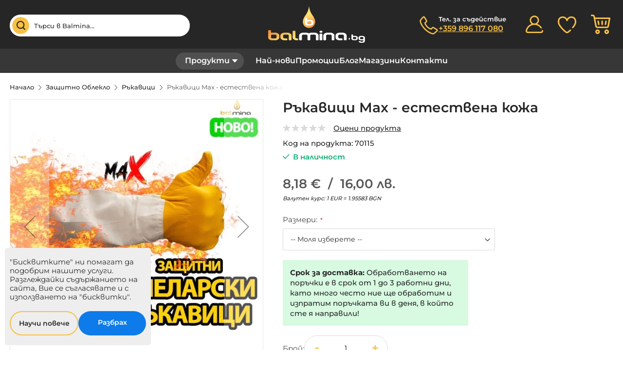

--- FILE ---
content_type: text/html; charset=UTF-8
request_url: https://www.balmina.bg/rakavitsi-max-ot-estestvena-kozha
body_size: 37534
content:
<!doctype html>
<html lang="bg-bg">
    <head prefix="og: http://ogp.me/ns# fb: http://ogp.me/ns/fb# product: http://ogp.me/ns/product#">
        <script>
    var LOCALE = 'bg\u002DBG';
    var BASE_URL = 'https\u003A\u002F\u002Fwww.balmina.bg\u002F';
    var require = {
        'baseUrl': 'https\u003A\u002F\u002Fwww.balmina.bg\u002Fstatic\u002Fversion1767163914\u002Ffrontend\u002FStenik\u002Fblank\u002Fbg_BG'
    };</script>        <meta charset="utf-8"/>
<meta name="title" content="Ръкавици Max - естествена кожа | Balmina"/>
<meta name="description" content="Ръкавици от естествена кожа.
Произведено в Пакистан за Балмина."/>
<meta name="robots" content="INDEX,FOLLOW"/>
<meta name="viewport" content="width=device-width, initial-scale=1, maximum-scale=1, user-scalable=no"/>
<meta name="format-detection" content="telephone=no"/>
<title>Ръкавици Max - естествена кожа | Balmina</title>
<link  rel="stylesheet" type="text/css"  media="all" href="https://www.balmina.bg/static/version1767163914/frontend/Stenik/blank/bg_BG/mage/calendar.css" />
<link  rel="stylesheet" type="text/css"  media="all" href="https://www.balmina.bg/static/version1767163914/frontend/Stenik/blank/bg_BG/Mageplaza_Blog/css/mpBlogIcon.css" />
<link  rel="stylesheet" type="text/css"  media="all" href="https://www.balmina.bg/static/version1767163914/frontend/Stenik/blank/bg_BG/css/styles-m.css" />
<link  rel="stylesheet" type="text/css"  media="all" href="https://www.balmina.bg/static/version1767163914/frontend/Stenik/blank/bg_BG/Amasty_Base/vendor/slick/amslick.min.css" />
<link  rel="stylesheet" type="text/css"  media="all" href="https://www.balmina.bg/static/version1767163914/frontend/Stenik/blank/bg_BG/Amasty_AdvancedReview/vendor/fancybox/jquery.fancybox.min.css" />
<link  rel="stylesheet" type="text/css"  media="all" href="https://www.balmina.bg/static/version1767163914/frontend/Stenik/blank/bg_BG/Amasty_ShopbyBase/css/swiper.min.css" />
<link  rel="stylesheet" type="text/css"  media="all" href="https://www.balmina.bg/static/version1767163914/frontend/Stenik/blank/bg_BG/Magezon_Core/css/styles.css" />
<link  rel="stylesheet" type="text/css"  media="all" href="https://www.balmina.bg/static/version1767163914/frontend/Stenik/blank/bg_BG/Inchoo_DualPrices/css/dual-prices.css" />
<link  rel="stylesheet" type="text/css"  media="all" href="https://www.balmina.bg/static/version1767163914/frontend/Stenik/blank/bg_BG/MageWorx_CountdownTimersBase/css/countdown-timer.css" />
<link  rel="stylesheet" type="text/css"  media="all" href="https://www.balmina.bg/static/version1767163914/frontend/Stenik/blank/bg_BG/Magezon_Core/css/owlcarousel/owl.carousel.min.css" />
<link  rel="stylesheet" type="text/css"  media="all" href="https://www.balmina.bg/static/version1767163914/frontend/Stenik/blank/bg_BG/Magezon_Core/css/animate.css" />
<link  rel="stylesheet" type="text/css"  media="all" href="https://www.balmina.bg/static/version1767163914/frontend/Stenik/blank/bg_BG/Magezon_Core/css/fontawesome5.css" />
<link  rel="stylesheet" type="text/css"  media="all" href="https://www.balmina.bg/static/version1767163914/frontend/Stenik/blank/bg_BG/Magezon_Core/css/mgz_font.css" />
<link  rel="stylesheet" type="text/css"  media="all" href="https://www.balmina.bg/static/version1767163914/frontend/Stenik/blank/bg_BG/Magezon_Core/css/mgz_bootstrap.css" />
<link  rel="stylesheet" type="text/css"  media="all" href="https://www.balmina.bg/static/version1767163914/frontend/Stenik/blank/bg_BG/Magezon_Builder/css/openiconic.min.css" />
<link  rel="stylesheet" type="text/css"  media="all" href="https://www.balmina.bg/static/version1767163914/frontend/Stenik/blank/bg_BG/Magezon_Builder/css/styles.css" />
<link  rel="stylesheet" type="text/css"  media="all" href="https://www.balmina.bg/static/version1767163914/frontend/Stenik/blank/bg_BG/Magezon_Builder/css/common.css" />
<link  rel="stylesheet" type="text/css"  media="all" href="https://www.balmina.bg/static/version1767163914/frontend/Stenik/blank/bg_BG/Magezon_Core/css/magnific.css" />
<link  rel="stylesheet" type="text/css"  media="all" href="https://www.balmina.bg/static/version1767163914/frontend/Stenik/blank/bg_BG/Magezon_Core/css/ionslider.css" />
<link  rel="stylesheet" type="text/css"  media="all" href="https://www.balmina.bg/static/version1767163914/frontend/Stenik/blank/bg_BG/BlueFormBuilder_Core/css/intlTelInput.min.css" />
<link  rel="stylesheet" type="text/css"  media="all" href="https://www.balmina.bg/static/version1767163914/frontend/Stenik/blank/bg_BG/Plumrocket_ProductLabels/css/label-style.css" />
<link  rel="stylesheet" type="text/css"  media="all" href="https://www.balmina.bg/static/version1767163914/frontend/Stenik/blank/bg_BG/mage/gallery/gallery.css" />
<link  rel="stylesheet" type="text/css"  media="all" href="https://www.balmina.bg/static/version1767163914/frontend/Stenik/blank/bg_BG/Amasty_BannersLite/css/style.css" />
<link  rel="stylesheet" type="text/css"  media="all" href="https://www.balmina.bg/static/version1767163914/frontend/Stenik/blank/bg_BG/Mageplaza_Core/css/owl.carousel.css" />
<link  rel="stylesheet" type="text/css"  media="all" href="https://www.balmina.bg/static/version1767163914/frontend/Stenik/blank/bg_BG/Mageplaza_Core/css/owl.theme.css" />
<link  rel="stylesheet" type="text/css"  media="screen and (min-width: 768px)" href="https://www.balmina.bg/static/version1767163914/frontend/Stenik/blank/bg_BG/css/styles-l.css" />
<link  rel="stylesheet" type="text/css"  media="print" href="https://www.balmina.bg/static/version1767163914/frontend/Stenik/blank/bg_BG/css/print.css" />
<script  type="text/javascript"  src="https://www.balmina.bg/static/version1767163914/frontend/Stenik/blank/bg_BG/requirejs/require.js"></script>
<script  type="text/javascript"  src="https://www.balmina.bg/static/version1767163914/frontend/Stenik/blank/bg_BG/mage/requirejs/mixins.js"></script>
<script  type="text/javascript"  src="https://www.balmina.bg/static/version1767163914/frontend/Stenik/blank/bg_BG/requirejs-config.js"></script>
<script  type="text/javascript"  src="https://www.balmina.bg/static/version1767163914/frontend/Stenik/blank/bg_BG/MageWorx_CountdownTimersBase/js/lib/mw-countdown.js"></script>
<link rel="preload" as="font" crossorigin="anonymous" href="https://www.balmina.bg/static/version1767163914/frontend/Stenik/blank/bg_BG/fonts/Luma-Icons.woff2" />
<link rel="preload" as="font" crossorigin="anonymous" href="https://www.balmina.bg/static/version1767163914/frontend/Stenik/blank/bg_BG/fonts/Montserrat/Montserrat-Light.woff2" />
<link rel="preload" as="font" crossorigin="anonymous" href="https://www.balmina.bg/static/version1767163914/frontend/Stenik/blank/bg_BG/fonts/Montserrat/Montserrat-Regular.woff2" />
<link rel="preload" as="font" crossorigin="anonymous" href="https://www.balmina.bg/static/version1767163914/frontend/Stenik/blank/bg_BG/fonts/Montserrat/Montserrat-Medium.woff2" />
<link rel="preload" as="font" crossorigin="anonymous" href="https://www.balmina.bg/static/version1767163914/frontend/Stenik/blank/bg_BG/fonts/Montserrat/Montserrat-SemiBold.woff2" />
<link rel="preload" as="font" crossorigin="anonymous" href="https://www.balmina.bg/static/version1767163914/frontend/Stenik/blank/bg_BG/fonts/Montserrat/Montserrat-Bold.woff2" />
<link  rel="canonical" href="https://www.balmina.bg/rakavitsi-max-ot-estestvena-kozha" />
<link  rel="icon" type="image/x-icon" href="https://www.balmina.bg/media/favicon/default/favicon.ico" />
<link  rel="shortcut icon" type="image/x-icon" href="https://www.balmina.bg/media/favicon/default/favicon.ico" />
            <script >
        window.getWpCookie = function(name) {
            match = document.cookie.match(new RegExp(name + '=([^;]+)'));
            if (match) return decodeURIComponent(match[1].replace(/\+/g, ' ')) ;
        };

        window.dataLayer = window.dataLayer || [];
                var dlObjects = [{"ecommerce":{"detail":{"products":[{"name":"\u0420\u044a\u043a\u0430\u0432\u0438\u0446\u0438 Max - \u0435\u0441\u0442\u0435\u0441\u0442\u0432\u0435\u043d\u0430 \u043a\u043e\u0436\u0430","id":"70115","price":"8.18","brand":"BALMINA","category":"\u0417\u0430\u0449\u0438\u0442\u043d\u043e \u041e\u0431\u043b\u0435\u043a\u043b\u043e"}]},"currencyCode":"EUR"}}];
        for (var i in dlObjects) {
            window.dataLayer.push({ecommerce: null});
            window.dataLayer.push(dlObjects[i]);
        }
                var wpCookies = ['wp_customerId','wp_customerGroup'];
        wpCookies.map(function(cookieName) {
            var cookieValue = window.getWpCookie(cookieName);
            if (cookieValue) {
                var dlObject = {};
                dlObject[cookieName.replace('wp_', '')] = cookieValue;
                window.dataLayer.push(dlObject);
            }
        });
    </script>

    <!-- Google Tag Manager -->
<script>(function(w,d,s,l,i){w[l]=w[l]||[];w[l].push({'gtm.start':
new Date().getTime(),event:'gtm.js'});var f=d.getElementsByTagName(s)[0],
j=d.createElement(s),dl=l!='dataLayer'?'&l='+l:'';j.async=true;j.src=
'https://www.googletagmanager.com/gtm.js?id='+i+dl;f.parentNode.insertBefore(j,f);
})(window,document,'script','dataLayer','GTM-MKSVJPR');</script>
<!-- End Google Tag Manager -->        <script >
        window.getWpGA4Cookie = function(name) {
            match = document.cookie.match(new RegExp(name + '=([^;]+)'));
            if (match) return decodeURIComponent(match[1].replace(/\+/g, ' ')) ;
        };

        window.dataLayer2 = window.dataLayer2 || [];
                var dl4Objects = [{"pageName":"\u0420\u044a\u043a\u0430\u0432\u0438\u0446\u0438 Max - \u0435\u0441\u0442\u0435\u0441\u0442\u0432\u0435\u043d\u0430 \u043a\u043e\u0436\u0430 | Balmina","pageType":"product","ecommerce":{"items":[{"item_name":"\u0420\u044a\u043a\u0430\u0432\u0438\u0446\u0438 Max - \u0435\u0441\u0442\u0435\u0441\u0442\u0432\u0435\u043d\u0430 \u043a\u043e\u0436\u0430","item_id":"70115","price":"8.18","item_brand":"BALMINA","item_category":"\u0417\u0430\u0449\u0438\u0442\u043d\u043e \u041e\u0431\u043b\u0435\u043a\u043b\u043e","currency":"EUR","item_stock_status":"In stock","item_sale_product":"No","item_reviews_count":"0","item_reviews_score":"0"}]},"event":"view_item"}];
        for (var i in dl4Objects) {
            window.dataLayer2.push({ecommerce: null});
            window.dataLayer2.push(dl4Objects[i]);
        }
                var wpGA4Cookies = ['wp_ga4_user_id','wp_ga4_customerGroup'];
        wpGA4Cookies.map(function(cookieName) {
            var cookieValue = window.getWpGA4Cookie(cookieName);
            if (cookieValue) {
                var dl4Object = {};
                dl4Object[cookieName.replace('wp_ga4_', '')] = cookieValue;
                window.dataLayer2.push(dl4Object);
            }
        });
    </script>

    <!-- Google Tag Manager -->
<script>(function(w,d,s,l,i){w[l]=w[l]||[];w[l].push({'gtm.start':
new Date().getTime(),event:'gtm.js'});var f=d.getElementsByTagName(s)[0],
j=d.createElement(s),dl=l!='dataLayer'?'&l='+l:'';j.async=true;j.src=
'https://www.googletagmanager.com/gtm.js?id='+i+dl;f.parentNode.insertBefore(j,f);
})(window,document,'script','dataLayer2','GTM-MCPRBL9');
</script>
<!-- End Google Tag Manager -->    <script type="text/x-magento-init">
        {
            "*": {
                "Magento_PageCache/js/form-key-provider": {
                    "isPaginationCacheEnabled":
                        0                }
            }
        }
    </script>
<style>
    #social-login-popup .social-login-title {
        background-color: #6e716e    }

    #social-login-popup .social-login #bnt-social-login-authentication,
    #social-login-popup .forgot .primary button,
    #social-login-popup .create .primary button,
    #social-login-popup .fake-email .primary button {
        background-color: #6e716e;
        border: #6e716e    }

    .block.social-login-authentication-channel.account-social-login .block-content {
        text-align: center;
    }

    
    /* Compatible ETheme_YOURstore*/
    div#centerColumn .column.main .block.social-login-authentication-channel.account-social-login {
        max-width: 900px !important;
        margin: 0 auto !important;
    }

    div#centerColumn .column.main .block.social-login-authentication-channel.account-social-login .block-content {
        text-align: center;
    }

    @media (max-width: 1024px) {
        div#centerColumn .column.main .block.social-login-authentication-channel.account-social-login .block-content {
            padding: 0 15px;
        }
    }
</style>

<style>
	@media (min-width: 1260px) {
		.magezon-builder .mgz-container {width: 1260px;}
	}
	</style>
<meta name="twitter:title" content="Ръкавици Max - естествена кожа" />
<meta name="twitter:description" content="Ръкавици от естествена кожа.Произведено в Пакистан за Балмина." />
<meta name="twitter:image" content="https://www.balmina.bg/media/catalog/product/cache/09c230ee4a5139f2dc4dd8f08fb6e904/p/r/product_4128_vqir6ytfqgz4x4vz.jpg" />
<meta name="twitter:url" content="https://www.balmina.bg/rakavitsi-max-ot-estestvena-kozha" />
<meta name="twitter:card" content="summary" />
<meta property="og:title" content="Ръкавици Max - естествена кожа" />
<meta property="og:description" content="Ръкавици от естествена кожа.Произведено в Пакистан за Балмина." />
<meta property="og:image" content="https://www.balmina.bg/media/catalog/product/cache/09c230ee4a5139f2dc4dd8f08fb6e904/p/r/product_4128_vqir6ytfqgz4x4vz.jpg" />
<meta property="og:url" content="https://www.balmina.bg/rakavitsi-max-ot-estestvena-kozha" />
<meta property="og:type" content="og:product" />
<meta property="product:price:amount" content="8.18" />
<meta property="product:price:currency"
      content="EUR"/>
    <link rel="alternate" hreflang="bg-bg" href="https://www.balmina.bg/rakavitsi-max-ot-estestvena-kozha" />
    <meta property="og:image" content="https://www.balmina.bg/static/version1767163914/frontend/Stenik/blank/bg_BG/images/logo.png" /><script>
	var BFB_PRODUCT_ID = 278</script>    </head>
    <body data-container="body"
          data-mage-init='{"loaderAjax": {}, "loader": { "icon": "https://www.balmina.bg/static/version1767163914/frontend/Stenik/blank/bg_BG/images/loader-2.gif"}}'
        class="pl-thm-stenik pl-thm-stenik-blank catalog-product-view product-rakavitsi-max-ot-estestvena-kozha page-layout-1column" id="html-body" itemtype="http://schema.org/Product" itemscope="itemscope">
        <!-- Google Tag Manager (noscript) -->
<noscript><iframe src="https://www.googletagmanager.com/ns.html?id=GTM-MKSVJPR"
height="0" width="0" style="display:none;visibility:hidden"></iframe></noscript>
<!-- End Google Tag Manager (noscript) --><!-- Google Tag Manager (noscript) -->
<noscript><iframe src="https://www.googletagmanager.com/ns.html?id=GTM-MCPRBL9"
height="0" width="0" style="display:none;visibility:hidden"></iframe></noscript>
<!-- End Google Tag Manager (noscript) -->

<script type="text/x-magento-init">
    {
        "*": {
            "mage/cookies": {
                "expires": null,
                "path": "\u002F",
                "domain": ".www.balmina.bg",
                "secure": true,
                "lifetime": "604800"
            }
        }
    }
</script>
    <noscript>
        <div class="message global noscript">
            <div class="content">
                <p>
                    <strong>JavaScript изглежда да бъде прекратен във вашия браузър.</strong>
                    <span>
                        За най-добър опит на нашия сайт не забравяйте да включите Javascript във вашия браузър.                    </span>
                </p>
            </div>
        </div>
    </noscript>

<script>
    window.cookiesConfig = window.cookiesConfig || {};
    window.cookiesConfig.secure = true;
</script><script>    require.config({
        map: {
            '*': {
                wysiwygAdapter: 'mage/adminhtml/wysiwyg/tiny_mce/tinymceAdapter'
            }
        }
    });</script>
    
<script >
    /**
     * @property storeCode
     * @property baseUrl
     * @property priceFormat
     */
    window.stenikLeasing = {"storeCode":"default","baseUrl":"https:\/\/www.balmina.bg\/","priceFormat":{"pattern":"%s\u00a0\u20ac","precision":2,"requiredPrecision":2,"decimalSymbol":",","groupSymbol":"","groupLength":3,"integerRequired":false}};
</script>
<div class="page-wrapper"><header class="page-header"><div class="panel wrapper"><div class="panel header"><a class="action skip contentarea"
   href="#contentarea">
    <span>
        Прескачане към съдържанието    </span>
</a>
<ul class="header links">    <li class="greet welcome" data-bind="scope: 'customer'">
        <!-- ko if: customer().fullname  -->
        <span class="logged-in"
              data-bind="text: new String('Добре дошъл, %1!').replace('%1', customer().fullname)">
        </span>
        <!-- /ko -->
        <!-- ko ifnot: customer().fullname  -->
        <span class="not-logged-in"
              data-bind="html: ''"></span>
                <!-- /ko -->
    </li>
    <script type="text/x-magento-init">
    {
        "*": {
            "Magento_Ui/js/core/app": {
                "components": {
                    "customer": {
                        "component": "Magento_Customer/js/view/customer"
                    }
                }
            }
        }
    }
    </script>
<li class="link authorization-link" data-label="или">
    <a href="https://www.balmina.bg/customer/account/login/referer/aHR0cHM6Ly93d3cuYmFsbWluYS5iZy9yYWthdml0c2ktbWF4LW90LWVzdGVzdHZlbmEta296aGE%2C/"        >Вход</a>
</li>
<li><a href="https://www.balmina.bg/customer/account/create/" id="idYZjahe5s" >Регистрирай се</a></li></ul></div></div><div class="header content">
<div class="block block-search block-xsearch">
    <label onclick="showHideSearch()" class="label" for="search" data-role="minisearch-label">
        <span>Търсене</span>
    </label>
    <section
            id="amasty-search-wrapper-block"
            class="amsearch-wrapper-block"
            data-amsearch-wrapper="block"
            data-bind="
                scope: 'amsearch_wrapper',
                mageInit: {
                    'Magento_Ui/js/core/app': {
                        components: {
                            amsearch_wrapper: {
                                component: 'Amasty_Xsearch/js/wrapper',
                                data: {&quot;url&quot;:&quot;https:\/\/www.balmina.bg\/amasty_xsearch\/autocomplete\/index\/&quot;,&quot;url_result&quot;:&quot;https:\/\/www.balmina.bg\/catalogsearch\/result\/&quot;,&quot;url_popular&quot;:&quot;https:\/\/www.balmina.bg\/search\/term\/popular\/&quot;,&quot;isDynamicWidth&quot;:true,&quot;isProductBlockEnabled&quot;:true,&quot;width&quot;:750,&quot;displaySearchButton&quot;:false,&quot;fullWidth&quot;:false,&quot;minChars&quot;:3,&quot;delay&quot;:500,&quot;currentUrlEncoded&quot;:&quot;aHR0cHM6Ly93d3cuYmFsbWluYS5iZy9yYWthdml0c2ktbWF4LW90LWVzdGVzdHZlbmEta296aGE,&quot;,&quot;color_settings&quot;:[],&quot;popup_display&quot;:0,&quot;preloadEnabled&quot;:false}                            }
                        }
                    }
                }">
        <div class="amsearch-form-block"
            data-bind="
                style: {
                        width: resized() ? data.width + 'px' : ''
                },
                css: {
                    '-opened': opened
                },
                afterRender: initCssVariables">
                        
<section class="amsearch-input-wrapper"
         data-bind="
            css: {
                '-dynamic-width': data.isDynamicWidth,
                '-match': $data.readyForSearch(),
                '-typed': inputValue && inputValue().length
            }">
    <input type="text"
           name="q"
           placeholder="&#x0422;&#x044A;&#x0440;&#x0441;&#x0438;&#x20;&#x0432;&#x20;Balmina..."
           class="amsearch-input"
           maxlength="128"
           role="combobox"
           aria-haspopup="false"
           aria-autocomplete="both"
           autocomplete="off"
           aria-expanded="false"
           data-amsearch-block="input"
           enterkeyhint="enter"
           data-bind="
                afterRender: initInputValue,
                hasFocus: focused,
                value: inputValue,
                event: {
                    keypress: onEnter
                },
                valueUpdate: 'input'">
    <!-- ko template: { name: templates.loader } --><!-- /ko -->
    <button class="amsearch-button -close -clear -icon"
            style="display: none"
            data-bind="
                event: {
                    click: inputValue.bind(this, '')
                },
                attr: {
                    title: $t('Clear Field')
                },
                visible: inputValue && inputValue().length">
    </button>
    <button class="amsearch-button -loupe -clear -icon -disabled"
            data-bind="
                event: {
                    click: search
                },
                css: {
                    '-disabled': !$data.match()
                },
                attr: {
                    title: $t('Search')
                }">
    </button>
</section>
            <button onclick="showHideSearch()" class="btn-close-search"></button>
            
            
<section class="amsearch-result-section"
         data-amsearch-js="results"
         style="display: none;"
         data-bind="
            css: {
                '-small': $data.data.width < 700 && !$data.data.fullWidth
            },
            afterRender: function (node) {
                initResultSection(node, 1)
            },
            style: resultSectionStyles(),
            visible: $data.opened()">
    <!-- ko if: !$data.match() && $data.preload() -->
        <!-- ko template: { name: templates.preload } --><!-- /ko -->
    <!-- /ko -->
    <!-- ko if: $data.match() -->
        <!-- ko template: { name: templates.results } --><!-- /ko -->
    <!-- /ko -->
    <!-- ko if: $data.message() && $data.message().length -->
        <!-- ko template: { name: templates.message } --><!-- /ko -->
    <!-- /ko -->
</section>
        </div>
            </section>
</div>

<script>
    function showHideSearch() {
        let searchBlock = document.getElementById("amasty-search-wrapper-block");
        searchBlock.style.display = ((searchBlock.style.display != 'block') ? 'block' : 'none')
    }
</script>
<span data-action="toggle-nav" class="action nav-toggle"><span>Меню</span></span>
<a
    class="logo"
    href="https://www.balmina.bg/"
    title="Balmina"
    aria-label="store logo">
    <img src="https://www.balmina.bg/static/version1767163914/frontend/Stenik/blank/bg_BG/images/logo.svg"
         title="Balmina"
         alt="Balmina"
            width="220"            height="75"    />
</a>

<script type="application/ld+json" >
  {
    "@context": "http://schema.org",
    "@type": "Organization",
    "name" : "Balmina",
    "url": "https://www.balmina.bg/",
    "logo": "https://www.balmina.bg/static/version1767163914/frontend/Stenik/blank/bg_BG/images/logo.svg",
    "sameAs": [
        "https://www.facebook.com/balminabeekeepingcompany",
        "https://www.instagram.com/balminabeekeeping/?hl=bg",
        "https://bg.linkedin.com/company/balminabeekeeping",
        "https://www.youtube.com/channel/UCtFmBg57-VYRNRsdQeWjsvg/about",
        "https://twitter.com/balminaltd"
    ]
  }
</script>

<div data-block="minicart" class="minicart-wrapper">
    <a class="action showcart" href="https://www.balmina.bg/checkout/cart/"
       data-bind="scope: 'minicart_content'">
        <span class="text">Моята количка</span>
        <span class="counter qty empty"
              data-bind="css: { empty: !!getCartParam('summary_count') == false && !isLoading() },
               blockLoader: isLoading">
            <span class="counter-number">
                <!-- ko if: getCartParam('summary_count') -->
                <!-- ko text: getCartParam('summary_count').toLocaleString(window.LOCALE) --><!-- /ko -->
                <!-- /ko -->
            </span>
            <span class="counter-label">
            <!-- ko if: getCartParam('summary_count') -->
                <!-- ko text: getCartParam('summary_count').toLocaleString(window.LOCALE) --><!-- /ko -->
                <!-- ko i18n: 'items' --><!-- /ko -->
            <!-- /ko -->
            </span>
        </span>
    </a>
            <div class="block block-minicart"
             data-role="dropdownDialog"
             data-mage-init='{"dropdownDialog":{
                "appendTo":"[data-block=minicart]",
                "triggerTarget":".showcart",
                "timeout": "2000",
                "closeOnMouseLeave": false,
                "closeOnEscape": true,
                "triggerClass":"active",
                "parentClass":"active",
                "buttons":[]}}'>
            <div id="minicart-content-wrapper" data-bind="scope: 'minicart_content'">
                <!-- ko template: getTemplate() --><!-- /ko -->
            </div>
                    </div>
        <script>window.checkout = {"shoppingCartUrl":"https:\/\/www.balmina.bg\/checkout\/cart\/","checkoutUrl":"https:\/\/www.balmina.bg\/checkout\/","updateItemQtyUrl":"https:\/\/www.balmina.bg\/checkout\/sidebar\/updateItemQty\/","removeItemUrl":"https:\/\/www.balmina.bg\/checkout\/sidebar\/removeItem\/","imageTemplate":"Magento_Catalog\/product\/image_with_borders","baseUrl":"https:\/\/www.balmina.bg\/","minicartMaxItemsVisible":5,"websiteId":"1","maxItemsToDisplay":10,"storeId":"1","storeGroupId":"1","customerLoginUrl":"https:\/\/www.balmina.bg\/customer\/account\/login\/referer\/aHR0cHM6Ly93d3cuYmFsbWluYS5iZy9yYWthdml0c2ktbWF4LW90LWVzdGVzdHZlbmEta296aGE%2C\/","isRedirectRequired":false,"autocomplete":"off","captcha":{"user_login":{"isCaseSensitive":false,"imageHeight":50,"imageSrc":"","refreshUrl":"https:\/\/www.balmina.bg\/captcha\/refresh\/","isRequired":false,"timestamp":1768797385}}}</script>    <script type="text/x-magento-init">
    {
        "[data-block='minicart']": {
            "Magento_Ui/js/core/app": {"components":{"minicart_content":{"children":{"subtotal.container":{"children":{"subtotal":{"children":{"subtotal.totals":{"config":{"display_cart_subtotal_incl_tax":0,"display_cart_subtotal_excl_tax":1,"template":"Magento_Tax\/checkout\/minicart\/subtotal\/totals"},"children":{"subtotal.totals.msrp":{"component":"Magento_Msrp\/js\/view\/checkout\/minicart\/subtotal\/totals","config":{"displayArea":"minicart-subtotal-hidden","template":"Magento_Msrp\/checkout\/minicart\/subtotal\/totals"}}},"component":"Magento_Tax\/js\/view\/checkout\/minicart\/subtotal\/totals"}},"component":"uiComponent","config":{"template":"Magento_Checkout\/minicart\/subtotal"}}},"component":"uiComponent","config":{"displayArea":"subtotalContainer"}},"item.renderer":{"component":"Magento_Checkout\/js\/view\/cart-item-renderer","config":{"displayArea":"defaultRenderer","template":"Magento_Checkout\/minicart\/item\/default"},"children":{"item.image":{"component":"Magento_Catalog\/js\/view\/image","config":{"template":"Magento_Catalog\/product\/image","displayArea":"itemImage"}},"checkout.cart.item.price.sidebar":{"component":"uiComponent","config":{"template":"Magento_Checkout\/minicart\/item\/price","displayArea":"priceSidebar"}}}},"extra_info":{"component":"uiComponent","config":{"displayArea":"extraInfo"}},"promotion":{"component":"uiComponent","config":{"displayArea":"promotion"}}},"config":{"itemRenderer":{"default":"defaultRenderer","simple":"defaultRenderer","virtual":"defaultRenderer"},"template":"Magento_Checkout\/minicart\/content"},"component":"Magento_Checkout\/js\/view\/minicart"}},"types":[]}        },
        "*": {
            "Magento_Ui/js/block-loader": "https\u003A\u002F\u002Fwww.balmina.bg\u002Fstatic\u002Fversion1767163914\u002Ffrontend\u002FStenik\u002Fblank\u002Fbg_BG\u002Fimages\u002Floader\u002D1.gif"
        }
    }
    </script>
</div>
<a class="header-wishlist" href="https://www.balmina.bg/wishlist/" data-bind="scope: 'wishlist'" title="Списък с желани">
    <span data-bind="visible: wishlist().counter" style="display: none;">
        <span class="counter qty"><span class="counter-number" data-bind="text: wishlist().counter"></span></span>
    </span>
    <!-- ko if:  -->
    <!-- /ko -->
</a>
<script type="text/x-magento-init">
    {
        "*": {
            "Magento_Ui/js/core/app": {
                "components": {
                    "wishlist": {
                        "component": "Magento_Wishlist/js/view/wishlist"
                    }
                }
            }
        }
    }
</script><div class="header-user-box">
    <a class="header-user" data-mage-init='{"dropdown":{}}'
             data-toggle="dropdown" href="https://www.balmina.bg/customer/account/"></a>
    <ul>
                    
<li class="authorization-link">
    <a href="https://www.balmina.bg/customer/account/login/referer/aHR0cHM6Ly93d3cuYmFsbWluYS5iZy9yYWthdml0c2ktbWF4LW90LWVzdGVzdHZlbmEta296aGE%2C/">
        Вход    </a>
</li>            <li><a href="https://www.balmina.bg/customer/account/create/" id="idOdZDQGbs" >Регистрация</a></li>            </ul>
</div>

<div class="header-phone-wrapper"><p>Тел. за съдействие <a href="tel:+359 896 117 080">+359 896 117 080</a></p></div></div></header>    <div class="sections nav-sections">
                <div class="section-items nav-sections-items"
             data-mage-init='{"tabs":{"openedState":"active"}}'>
                                            <div class="section-item-title nav-sections-item-title"
                     data-role="collapsible">
                    <a class="nav-sections-item-switch"
                       data-toggle="switch" href="#store.menu">
                        Меню                    </a>
                </div>
                <div class="section-item-content nav-sections-item-content"
                     id="store.menu"
                     data-role="content">
                    
    <div class="responsive-menu-phone">
        <p><a href="tel:+359 896 117 080">+359 896 117 080</a></p>    </div>
<nav class="navigation" data-action="navigation">
    <div class="menu-block">
        <span class="menu-button">Продукти</span>
        <ul class="main-menu">
            <li  class="level0 nav-1 category-item first level-top parent"><a href="https://www.balmina.bg/kosheri-i-oborudvane"  class="level-top" ><span>Кошери и Оборудване</span></a><ul class="level0 submenu"><li  class="level1 nav-1-1 category-item first"><a href="https://www.balmina.bg/kosheri-i-oborudvane/pchelni-kosheri" ><span>Пчелни кошери</span></a></li><li  class="level1 nav-1-2 category-item parent"><a href="https://www.balmina.bg/kosheri-i-oborudvane/elementi-za-pchelni-kosheri" ><span>Елементи за пчелни кошери</span></a><ul class="level1 submenu"><li  class="level2 nav-1-2-1 category-item first"><a href="https://www.balmina.bg/kosheri-i-oborudvane/elementi-za-pchelni-kosheri/kapatsi" ><span>Капаци</span></a></li><li  class="level2 nav-1-2-2 category-item"><a href="https://www.balmina.bg/kosheri-i-oborudvane/elementi-za-pchelni-kosheri/plodnitsi" ><span>Плодници </span></a></li><li  class="level2 nav-1-2-3 category-item"><a href="https://www.balmina.bg/kosheri-i-oborudvane/elementi-za-pchelni-kosheri/korpusi" ><span>Корпуси</span></a></li><li  class="level2 nav-1-2-4 category-item"><a href="https://www.balmina.bg/kosheri-i-oborudvane/elementi-za-pchelni-kosheri/magazini" ><span>Магазини</span></a></li><li  class="level2 nav-1-2-5 category-item last"><a href="https://www.balmina.bg/kosheri-i-oborudvane/elementi-za-pchelni-kosheri/dana" ><span>Дъна</span></a></li></ul></li><li  class="level1 nav-1-3 category-item parent"><a href="https://www.balmina.bg/kosheri-i-oborudvane/oborudvane-za-pchelni-kosheri" ><span>Оборудване за пчелни кошери</span></a><ul class="level1 submenu"><li  class="level2 nav-1-3-1 category-item first"><a href="https://www.balmina.bg/kosheri-i-oborudvane/oborudvane-za-pchelni-kosheri/boya-za-kosheri" ><span>Боя за кошери</span></a></li><li  class="level2 nav-1-3-2 category-item"><a href="https://www.balmina.bg/kosheri-i-oborudvane/oborudvane-za-pchelni-kosheri/drazhki-za-kosher" ><span>Дръжки за кошер</span></a></li><li  class="level2 nav-1-3-3 category-item"><a href="https://www.balmina.bg/kosheri-i-oborudvane/oborudvane-za-pchelni-kosheri/mishipredpaziteli" ><span>Мишипредпазители</span></a></li><li  class="level2 nav-1-3-4 category-item"><a href="https://www.balmina.bg/kosheri-i-oborudvane/oborudvane-za-pchelni-kosheri/nomerirane-na-kosher" ><span>Номериране на кошер</span></a></li><li  class="level2 nav-1-3-5 category-item"><a href="https://www.balmina.bg/kosheri-i-oborudvane/oborudvane-za-pchelni-kosheri/plaki-za-kapak-na-kosher" ><span>Плаки за капак на кошер</span></a></li><li  class="level2 nav-1-3-6 category-item"><a href="https://www.balmina.bg/kosheri-i-oborudvane/oborudvane-za-pchelni-kosheri/prashetsouloviteli" ><span>Прашецоуловители</span></a></li><li  class="level2 nav-1-3-7 category-item"><a href="https://www.balmina.bg/kosheri-i-oborudvane/oborudvane-za-pchelni-kosheri/prelki" ><span>Прелки</span></a></li><li  class="level2 nav-1-3-8 category-item"><a href="https://www.balmina.bg/kosheri-i-oborudvane/oborudvane-za-pchelni-kosheri/pregradni-daski" ><span>Преградни дъски</span></a></li><li  class="level2 nav-1-3-9 category-item"><a href="https://www.balmina.bg/kosheri-i-oborudvane/oborudvane-za-pchelni-kosheri/pchelogonki" ><span>Пчелогонки</span></a></li><li  class="level2 nav-1-3-10 category-item"><a href="https://www.balmina.bg/kosheri-i-oborudvane/oborudvane-za-pchelni-kosheri/protivoakarni-mrezhi-za-kosher" ><span>Противоакарни мрежи за кошер</span></a></li><li  class="level2 nav-1-3-11 category-item"><a href="https://www.balmina.bg/kosheri-i-oborudvane/oborudvane-za-pchelni-kosheri/hranilki-i-poilki" ><span>Хранилки и поилки</span></a></li><li  class="level2 nav-1-3-12 category-item"><a href="https://www.balmina.bg/kosheri-i-oborudvane/oborudvane-za-pchelni-kosheri/hanemanovi-reshetki-i-izolatori" ><span>Ханеманови решетки и изолатори</span></a></li><li  class="level2 nav-1-3-13 category-item"><a href="https://www.balmina.bg/kosheri-i-oborudvane/oborudvane-za-pchelni-kosheri/reshetki-za-propolis" ><span>Решетки за прополис</span></a></li><li  class="level2 nav-1-3-14 category-item"><a href="https://www.balmina.bg/kosheri-i-oborudvane/oborudvane-za-pchelni-kosheri/relsi-i-razdeliteli" ><span>Релси и Разделители</span></a></li><li  class="level2 nav-1-3-15 category-item last"><a href="https://www.balmina.bg/kosheri-i-oborudvane/oborudvane-za-pchelni-kosheri/zakopchalki-na-kosher" ><span>Закопчалки на кошер</span></a></li></ul></li><li  class="level1 nav-1-4 category-item"><a href="https://www.balmina.bg/kosheri-i-oborudvane/pchelni-ramki" ><span>Пчелни рамки</span></a></li><li  class="level1 nav-1-5 category-item last"><a href="https://www.balmina.bg/kosheri-i-oborudvane/travni" ><span>Тръвни</span></a></li></ul></li><li  class="level0 nav-2 category-item level-top parent"><a href="https://www.balmina.bg/tehnichesko-oborudvane"  class="level-top" ><span>Техническо Оборудване</span></a><ul class="level0 submenu"><li  class="level1 nav-2-1 category-item first"><a href="https://www.balmina.bg/tehnichesko-oborudvane/aksesoari-za-tehnichesko-oborudvane" ><span>Аксесоари за техническо оборудване</span></a></li><li  class="level1 nav-2-2 category-item"><a href="https://www.balmina.bg/tehnichesko-oborudvane/vani-za-razpechatvane" ><span>Вани за разпечатване</span></a></li><li  class="level1 nav-2-3 category-item"><a href="https://www.balmina.bg/tehnichesko-oborudvane/vosakotopilki" ><span>Восъкотопилки</span></a></li><li  class="level1 nav-2-4 category-item"><a href="https://www.balmina.bg/tehnichesko-oborudvane/vertikalni-sita" ><span>Вертикални сита</span></a></li><li  class="level1 nav-2-5 category-item"><a href="https://www.balmina.bg/tehnichesko-oborudvane/dekristalizatori-za-med" ><span>Декристализатори за мед</span></a></li><li  class="level1 nav-2-6 category-item"><a href="https://www.balmina.bg/tehnichesko-oborudvane/dozirashti-mashini-za-palnene-na-med" ><span>Дозиращи машини за пълнене на мед</span></a></li><li  class="level1 nav-2-7 category-item"><a href="https://www.balmina.bg/tehnichesko-oborudvane/etiketirashti-mashini" ><span>Етикетиращи машини за буркани</span></a></li><li  class="level1 nav-2-8 category-item"><a href="https://www.balmina.bg/tehnichesko-oborudvane/mashini-za-invertiran-sirop" ><span>Машини за инвертиран сироп</span></a></li><li  class="level1 nav-2-9 category-item"><a href="https://www.balmina.bg/tehnichesko-oborudvane/mashini-za-krem-med" ><span>Машини за крем мед</span></a></li><li  class="level1 nav-2-10 category-item"><a href="https://www.balmina.bg/tehnichesko-oborudvane/mashini-za-zatvaryane-na-kapachki-za-burkani" ><span>Машини за затваряне на капачки за буркани</span></a></li><li  class="level1 nav-2-11 category-item"><a href="https://www.balmina.bg/tehnichesko-oborudvane/maturatori-za-med" ><span>Матуратори за мед</span></a></li><li  class="level1 nav-2-12 category-item"><a href="https://www.balmina.bg/tehnichesko-oborudvane/melnitsi-za-pudra-zahar" ><span>Мелници за пудра захар</span></a></li><li  class="level1 nav-2-13 category-item"><a href="https://www.balmina.bg/tehnichesko-oborudvane/motorni-kosi" ><span>Моторни коси</span></a></li><li  class="level1 nav-2-14 category-item"><a href="https://www.balmina.bg/tehnichesko-oborudvane/pompi-za-med" ><span>Помпи за мед</span></a></li><li  class="level1 nav-2-15 category-item"><a href="https://www.balmina.bg/tehnichesko-oborudvane/presi-za-vosachni-razpechatki" ><span>Преси за восъчни разпечатки</span></a></li><li  class="level1 nav-2-16 category-item"><a href="https://www.balmina.bg/tehnichesko-oborudvane/razpechatvashti-mashini" ><span>Разпечатващи машини</span></a></li><li  class="level1 nav-2-17 category-item"><a href="https://www.balmina.bg/tehnichesko-oborudvane/razpechatvashti-nozhove" ><span>Разпечатващи ножове</span></a></li><li  class="level1 nav-2-18 category-item"><a href="https://www.balmina.bg/tehnichesko-oborudvane/rabotni-reshetki-za-razpechatvane" ><span>Работни решетки за разпечатване</span></a></li><li  class="level1 nav-2-19 category-item"><a href="https://www.balmina.bg/tehnichesko-oborudvane/sushilni-za-prashets" ><span>Сушилни за прашец</span></a></li><li  class="level1 nav-2-20 category-item"><a href="https://www.balmina.bg/tehnichesko-oborudvane/separatori-i-veyalki-za-prashets" ><span>Сепаратори и веялки за прашец</span></a></li><li  class="level1 nav-2-21 category-item"><a href="https://www.balmina.bg/tehnichesko-oborudvane/sterilizatori-za-vosak" ><span>Стерилизатори за восък</span></a></li><li  class="level1 nav-2-22 category-item"><a href="https://www.balmina.bg/tehnichesko-oborudvane/testomesachki" ><span>Тестомесачки</span></a></li><li  class="level1 nav-2-23 category-item last"><a href="https://www.balmina.bg/tehnichesko-oborudvane/tsentrofugi-za-med" ><span>Центрофуги за мед</span></a></li></ul></li><li  class="level0 nav-3 category-item level-top parent"><a href="https://www.balmina.bg/pchelarski-instrumenti"  class="level-top" ><span>Пчеларски Инструменти</span></a><ul class="level0 submenu"><li  class="level1 nav-3-1 category-item first"><a href="https://www.balmina.bg/pchelarski-instrumenti/valyatsi" ><span>Валяци</span></a></li><li  class="level1 nav-3-2 category-item"><a href="https://www.balmina.bg/pchelarski-instrumenti/vilitsi" ><span>Вилици</span></a></li><li  class="level1 nav-3-3 category-item"><a href="https://www.balmina.bg/pchelarski-instrumenti/kapani-za-osi" ><span>Капани за оси</span></a></li><li  class="level1 nav-3-4 category-item"><a href="https://www.balmina.bg/pchelarski-instrumenti/kleshti-za-ramki" ><span>Клещи за рамки</span></a></li><li  class="level1 nav-3-5 category-item"><a href="https://www.balmina.bg/pchelarski-instrumenti/nozhove" ><span>Ножове</span></a></li><li  class="level1 nav-3-6 category-item"><a href="https://www.balmina.bg/pchelarski-instrumenti/obtelvane-na-ramki" ><span>Обтелване на рамки</span></a></li><li  class="level1 nav-3-7 category-item"><a href="https://www.balmina.bg/pchelarski-instrumenti/pushalki" ><span>Пушалки</span></a></li><li  class="level1 nav-3-8 category-item"><a href="https://www.balmina.bg/pchelarski-instrumenti/probivane-na-ramki" ><span>Пробиване на рамки</span></a></li><li  class="level1 nav-3-9 category-item"><a href="https://www.balmina.bg/pchelarski-instrumenti/prenosno-sandacheta" ><span>Преносно сандъчета</span></a></li><li  class="level1 nav-3-10 category-item"><a href="https://www.balmina.bg/pchelarski-instrumenti/perga" ><span>Перга</span></a></li><li  class="level1 nav-3-11 category-item"><a href="https://www.balmina.bg/pchelarski-instrumenti/ramkopovdigachi" ><span>Рамкоповдигачи</span></a></li><li  class="level1 nav-3-12 category-item"><a href="https://www.balmina.bg/pchelarski-instrumenti/refraktometri-za-med" ><span>Рефрактометри за мед</span></a></li><li  class="level1 nav-3-13 category-item"><a href="https://www.balmina.bg/pchelarski-instrumenti/transformatori-za-zalepvane-na-osnovi" ><span>Трансформатори за залепване на основи</span></a></li><li  class="level1 nav-3-14 category-item"><a href="https://www.balmina.bg/pchelarski-instrumenti/tsedki-funii-filtri" ><span>Цедки, фунии, филтри</span></a></li><li  class="level1 nav-3-15 category-item"><a href="https://www.balmina.bg/pchelarski-instrumenti/chetki" ><span>Четки</span></a></li><li  class="level1 nav-3-16 category-item"><a href="https://www.balmina.bg/pchelarski-instrumenti/shporcheta" ><span>Шпорчета</span></a></li><li  class="level1 nav-3-17 category-item last"><a href="https://www.balmina.bg/pchelarski-instrumenti/shilo" ><span>Шило</span></a></li></ul></li><li  class="level0 nav-4 category-item level-top parent"><a href="https://www.balmina.bg/zashtitno-obleklo"  class="level-top" ><span>Защитно Облекло</span></a><ul class="level0 submenu"><li  class="level1 nav-4-1 category-item first"><a href="https://www.balmina.bg/zashtitno-obleklo/gashterizoni" ><span>Гащеризони</span></a></li><li  class="level1 nav-4-2 category-item"><a href="https://www.balmina.bg/zashtitno-obleklo/bluzoni" ><span>Блузони</span></a></li><li  class="level1 nav-4-3 category-item"><a href="https://www.balmina.bg/zashtitno-obleklo/bula" ><span>Була</span></a></li><li  class="level1 nav-4-4 category-item"><a href="https://www.balmina.bg/zashtitno-obleklo/pantaloni" ><span>Панталони</span></a></li><li  class="level1 nav-4-5 category-item last"><a href="https://www.balmina.bg/zashtitno-obleklo/rakavitsi" ><span>Ръкавици</span></a></li></ul></li><li  class="level0 nav-5 category-item level-top"><a href="https://www.balmina.bg/vosachni-osnovi"  class="level-top" ><span>Восъчни Основи</span></a></li><li  class="level0 nav-6 category-item level-top parent"><a href="https://www.balmina.bg/hrana-za-pcheli"  class="level-top" ><span>Храна за Пчели</span></a><ul class="level0 submenu"><li  class="level1 nav-6-1 category-item first"><a href="https://www.balmina.bg/hrana-za-pcheli/tvarda-hrana-za-pcheli" ><span>Твърда храна за пчели</span></a></li><li  class="level1 nav-6-2 category-item last"><a href="https://www.balmina.bg/hrana-za-pcheli/techna-hrana-za-pcheli" ><span>Течна храна за пчели</span></a></li></ul></li><li  class="level0 nav-7 category-item level-top parent"><a href="https://www.balmina.bg/pchelno-zdrave"  class="level-top" ><span>Пчелно Здраве</span></a><ul class="level0 submenu"><li  class="level1 nav-7-1 category-item first"><a href="https://www.balmina.bg/pchelno-zdrave/zdrave-na-pchelni-semeystva" ><span>Здраве на пчелни семейства</span></a></li><li  class="level1 nav-7-2 category-item"><a href="https://www.balmina.bg/pchelno-zdrave/hranitelni-dobavki" ><span>Хранителни добавки</span></a></li><li  class="level1 nav-7-3 category-item"><a href="https://www.balmina.bg/pchelno-zdrave/pochistvane-i-poddrazhka" ><span>Почистване и поддръжка</span></a></li><li  class="level1 nav-7-4 category-item"><a href="https://www.balmina.bg/pchelno-zdrave/sublimatori-i-izpariteli" ><span>Сублиматори и изпарители</span></a></li><li  class="level1 nav-7-5 category-item last"><a href="https://www.balmina.bg/pchelno-zdrave/semena-za-medonosni-rasteniya" ><span>Семена за медоносни растения</span></a></li></ul></li><li  class="level0 nav-8 category-item level-top parent"><a href="https://www.balmina.bg/otglezhdane-na-pchelni-mayki"  class="level-top" ><span>Отглеждане на Пчелни Майки</span></a><ul class="level0 submenu"><li  class="level1 nav-8-1 category-item first"><a href="https://www.balmina.bg/otglezhdane-na-pchelni-mayki/oplodni-sandacheta" ><span>Оплодни сандъчета</span></a></li><li  class="level1 nav-8-2 category-item"><a href="https://www.balmina.bg/otglezhdane-na-pchelni-mayki/kutii-za-pchelni-otvodki" ><span>Кутии за пчелни отводки</span></a></li><li  class="level1 nav-8-3 category-item"><a href="https://www.balmina.bg/otglezhdane-na-pchelni-mayki/yenterovi-aparati" ><span>Йентерови апарати</span></a></li><li  class="level1 nav-8-4 category-item"><a href="https://www.balmina.bg/otglezhdane-na-pchelni-mayki/primamki-za-royatsi" ><span>Примамки за рояци</span></a></li><li  class="level1 nav-8-5 category-item"><a href="https://www.balmina.bg/otglezhdane-na-pchelni-mayki/transportni-kletki" ><span>Транспортни клетки</span></a></li><li  class="level1 nav-8-6 category-item"><a href="https://www.balmina.bg/otglezhdane-na-pchelni-mayki/izolatorni-kletki" ><span>Изолаторни клетки</span></a></li><li  class="level1 nav-8-7 category-item"><a href="https://www.balmina.bg/otglezhdane-na-pchelni-mayki/markirane-na-pchelni-mayki" ><span>Маркиране на пчелни майки</span></a></li><li  class="level1 nav-8-8 category-item"><a href="https://www.balmina.bg/otglezhdane-na-pchelni-mayki/igla-za-prenasyane-na-larvi" ><span>Игла за пренасяне на ларви</span></a></li><li  class="level1 nav-8-9 category-item last"><a href="https://www.balmina.bg/otglezhdane-na-pchelni-mayki/pchelno-mlechitse" ><span>Пчелно млечице</span></a></li></ul></li><li  class="level0 nav-9 category-item level-top parent"><a href="https://www.balmina.bg/razfasovki"  class="level-top" ><span>Разфасовки</span></a><ul class="level0 submenu"><li  class="level1 nav-9-1 category-item first"><a href="https://www.balmina.bg/razfasovki/burkani-za-med" ><span>Буркани за мед</span></a></li><li  class="level1 nav-9-2 category-item"><a href="https://www.balmina.bg/razfasovki/kapachki-za-burkani-za-med" ><span>Капачки за буркани за мед</span></a></li><li  class="level1 nav-9-3 category-item"><a href="https://www.balmina.bg/razfasovki/tenekii-kofi-i-bidoni-za-med" ><span>Тенекии, кофи и бидони за мед</span></a></li><li  class="level1 nav-9-4 category-item last"><a href="https://www.balmina.bg/razfasovki/razfasovki-za-propolisova-tinktura" ><span>Разфасовки за прополисова тинктура</span></a></li></ul></li><li  class="level0 nav-10 category-item level-top parent"><a href="https://www.balmina.bg/literatura"  class="level-top" ><span>Литература</span></a><ul class="level0 submenu"><li  class="level1 nav-10-1 category-item first last"><a href="https://www.balmina.bg/literatura/knigi-po-pchelarstvo" ><span>Книги по пчеларство</span></a></li></ul></li><li  class="level0 nav-11 category-item last level-top parent"><a href="https://www.balmina.bg/suveniri"  class="level-top" ><span>Сувенири</span></a><ul class="level0 submenu"><li  class="level1 nav-11-1 category-item first"><a href="https://www.balmina.bg/suveniri/obleklo-na-pchelarska-tematika" ><span>Облекло на пчеларска тематика</span></a></li><li  class="level1 nav-11-2 category-item"><a href="https://www.balmina.bg/suveniri/stikeri-za-dekoratsiya" ><span>Стикери за декорация</span></a></li><li  class="level1 nav-11-3 category-item last"><a href="https://www.balmina.bg/suveniri/vaucheri-za-podarak" ><span>Ваучери за подарък</span></a></li></ul></li>        </ul>
    </div>
            <div class="menu-additional-links">
            <ul>
<li class="promo"><a href="/new">Най-нови</a></li>
<li><a href="/promo">Промоции</a></li>
<li><a href="/blog">Блог</a></li>
<li><a href="/stores">Магазини</a></li>
<li><a href="/contact">Контакти</a></li>
</ul>        </div>
                <div class="responsive-menu-additional">
            <ul>
<li><a href="/faq">Често задавани въпроси</a></li>
<li><a href="/reklamatsii">Рекламации</a></li>
<li><a href="/zamyana-na-produkt">Замяна на продукт</a></li>
<li><a href="/dostavka-i-plashtane">Доставка и плащане</a></li>
<li><a href="/stores">Магазини</a></li>
</ul>        </div>
    </nav>

<script>
    if (screen.width > 768) {
        let mainNav = document.querySelector('.sections.nav-sections');
        let mainNavBottom = mainNav.getBoundingClientRect().bottom;
        let pageWrapper = document.querySelector('.page-wrapper');
        let watch = function() {
            let body = document.querySelector('body');
            if (window.pageYOffset > mainNavBottom) {
                body.classList.add('sticky-header-desktop');
                let pageHeaderHeight = document.querySelector('.sticky-header-desktop .page-header').getBoundingClientRect().height;
                let mainNavHeight = mainNav.getBoundingClientRect().height;
                let pageWrapperPadding = pageHeaderHeight + mainNavHeight;
                mainNav.setAttribute('style', 'top:' + pageHeaderHeight + 'px');
                pageWrapper.setAttribute('style', 'padding-top:' + pageWrapperPadding + 'px');
            } else {
                body.classList.remove('sticky-header-desktop');
                pageWrapper.setAttribute('style', 'padding-top: 0px');
            }
        }

        window.addEventListener('scroll', watch);
    }
</script>
<script type="text/x-magento-init">
    {
        "ul.main-menu": {
            "js/mainmenu-init": {
                "minWidth": "769"
            }
        }
    }
</script>
                </div>
                                            <div class="section-item-title nav-sections-item-title"
                     data-role="collapsible">
                    <a class="nav-sections-item-switch"
                       data-toggle="switch" href="#store.links">
                        Профил                    </a>
                </div>
                <div class="section-item-content nav-sections-item-content"
                     id="store.links"
                     data-role="content">
                    <!-- Account links -->                </div>
                                    </div>
    </div>
<div class="breadcrumbs" itemscope itemtype="https://schema.org/BreadcrumbList">
    <ul class="items">
                                        <li class="item home"
                itemprop="itemListElement"
                itemscope itemtype="https://schema.org/ListItem"
            >
                            <a href="https://www.balmina.bg/"
                   title="Отиди на основата страница"
                   itemprop="item"   
                >
                    <span itemprop="name">
                        Начало                    </span>
                    <meta itemprop="position" content="1"/>
                </a>
                        </li>
                                <li class="item category105"
                itemprop="itemListElement"
                itemscope itemtype="https://schema.org/ListItem"
            >
                            <a href="https://www.balmina.bg/zashtitno-obleklo"
                   title=""
                   itemprop="item"   
                >
                    <span itemprop="name">
                        Защитно Облекло                    </span>
                    <meta itemprop="position" content="2"/>
                </a>
                        </li>
                                <li class="item category110"
                itemprop="itemListElement"
                itemscope itemtype="https://schema.org/ListItem"
            >
                            <a href="https://www.balmina.bg/zashtitno-obleklo/rakavitsi"
                   title=""
                   itemprop="item"   
                >
                    <span itemprop="name">
                        Ръкавици                    </span>
                    <meta itemprop="position" content="3"/>
                </a>
                        </li>
                                <li class="item product"
                itemprop="itemListElement"
                itemscope itemtype="https://schema.org/ListItem"
            >
                            <strong itemprop="name">Ръкавици Max - естествена кожа</strong>
                <meta itemprop="position" content="4"/>
                        </li>
            </ul>
</div>
<main id="maincontent" class="page-main"><a id="contentarea" tabindex="-1"></a>
<div class="page messages"><div data-placeholder="messages"></div>
<div data-bind="scope: 'messages'">
    <!-- ko if: cookieMessages && cookieMessages.length > 0 -->
    <div aria-atomic="true" role="alert" data-bind="foreach: { data: cookieMessages, as: 'message' }" class="messages">
        <div data-bind="attr: {
            class: 'message-' + message.type + ' ' + message.type + ' message',
            'data-ui-id': 'message-' + message.type
        }">
            <div data-bind="html: $parent.prepareMessageForHtml(message.text)"></div>
        </div>
    </div>
    <!-- /ko -->

    <!-- ko if: messages().messages && messages().messages.length > 0 -->
    <div aria-atomic="true" role="alert" class="messages" data-bind="foreach: {
        data: messages().messages, as: 'message'
    }">
        <div data-bind="attr: {
            class: 'message-' + message.type + ' ' + message.type + ' message',
            'data-ui-id': 'message-' + message.type
        }">
            <div data-bind="html: $parent.prepareMessageForHtml(message.text)"></div>
        </div>
    </div>
    <!-- /ko -->
</div>
<script type="text/x-magento-init">
    {
        "*": {
            "Magento_Ui/js/core/app": {
                "components": {
                        "messages": {
                            "component": "Magento_Theme/js/view/messages"
                        }
                    }
                }
            }
    }
</script>
</div><div class="columns"><div class="column main">    
<div class="product media">
    
<span class="product-labels-wrapper">
			</span>

<a id="gallery-prev-area" tabindex="-1"></a>
<div class="action-skip-wrapper"><a class="action skip gallery-next-area"
   href="#gallery-next-area">
    <span>
        Преминете към края на галерията на изображенията    </span>
</a>
</div>

<div class="gallery-placeholder _block-content-loading" data-gallery-role="gallery-placeholder">
    <picture class="gallery-placeholder__image"><source type="image/webp" srcset="https://www.balmina.bg/media/catalog/product/cache/d7a40381f4a6681ec1754916249a9976/p/r/product_4128_vqir6ytfqgz4x4vz.webp" alt="main product photo"><img alt="main product photo" class="gallery-placeholder__image" src="https://www.balmina.bg/media/catalog/product/cache/d7a40381f4a6681ec1754916249a9976/p/r/product_4128_vqir6ytfqgz4x4vz.jpg" loading="lazy" /></picture>
</div>

<script type="text/x-magento-init">
    {
        "[data-gallery-role=gallery-placeholder]": {
            "mage/gallery/gallery": {
                "mixins":["magnifier/magnify"],
                "magnifierOpts": {"fullscreenzoom":"20","top":"","left":"","width":"","height":"","eventType":"hover","enabled":false,"mode":"outside"},
                "data": [{"thumb":"https:\/\/www.balmina.bg\/media\/catalog\/product\/cache\/4b86e33ad0919b6a9dfb38785719b027\/p\/r\/product_4128_vqir6ytfqgz4x4vz.jpg","img":"https:\/\/www.balmina.bg\/media\/catalog\/product\/cache\/d7a40381f4a6681ec1754916249a9976\/p\/r\/product_4128_vqir6ytfqgz4x4vz.jpg","full":"https:\/\/www.balmina.bg\/media\/catalog\/product\/cache\/6ce5f399e3d91436c35790daf123bfc5\/p\/r\/product_4128_vqir6ytfqgz4x4vz.jpg","caption":"\u0420\u044a\u043a\u0430\u0432\u0438\u0446\u0438 Max - \u0435\u0441\u0442\u0435\u0441\u0442\u0432\u0435\u043d\u0430 \u043a\u043e\u0436\u0430","position":"0","isMain":true,"type":"image","videoUrl":null,"thumb_webp":"https:\/\/www.balmina.bg\/media\/catalog\/product\/cache\/4b86e33ad0919b6a9dfb38785719b027\/p\/r\/product_4128_vqir6ytfqgz4x4vz.webp","img_webp":"https:\/\/www.balmina.bg\/media\/catalog\/product\/cache\/d7a40381f4a6681ec1754916249a9976\/p\/r\/product_4128_vqir6ytfqgz4x4vz.webp","full_webp":"https:\/\/www.balmina.bg\/media\/catalog\/product\/cache\/6ce5f399e3d91436c35790daf123bfc5\/p\/r\/product_4128_vqir6ytfqgz4x4vz.webp"},{"thumb":"https:\/\/www.balmina.bg\/media\/catalog\/product\/cache\/4b86e33ad0919b6a9dfb38785719b027\/r\/a\/rakavitsi-max-est-koja-balmina_1_.jpg","img":"https:\/\/www.balmina.bg\/media\/catalog\/product\/cache\/d7a40381f4a6681ec1754916249a9976\/r\/a\/rakavitsi-max-est-koja-balmina_1_.jpg","full":"https:\/\/www.balmina.bg\/media\/catalog\/product\/cache\/6ce5f399e3d91436c35790daf123bfc5\/r\/a\/rakavitsi-max-est-koja-balmina_1_.jpg","caption":"\u0420\u044a\u043a\u0430\u0432\u0438\u0446\u0438 Max - \u0435\u0441\u0442\u0435\u0441\u0442\u0432\u0435\u043d\u0430 \u043a\u043e\u0436\u0430","position":"1","isMain":false,"type":"image","videoUrl":null,"thumb_webp":"https:\/\/www.balmina.bg\/media\/catalog\/product\/cache\/4b86e33ad0919b6a9dfb38785719b027\/r\/a\/rakavitsi-max-est-koja-balmina_1_.webp","img_webp":"https:\/\/www.balmina.bg\/media\/catalog\/product\/cache\/d7a40381f4a6681ec1754916249a9976\/r\/a\/rakavitsi-max-est-koja-balmina_1_.webp","full_webp":"https:\/\/www.balmina.bg\/media\/catalog\/product\/cache\/6ce5f399e3d91436c35790daf123bfc5\/r\/a\/rakavitsi-max-est-koja-balmina_1_.webp"},{"thumb":"https:\/\/www.balmina.bg\/media\/catalog\/product\/cache\/4b86e33ad0919b6a9dfb38785719b027\/r\/a\/rakavitsi-max-est-koja-balmina_4_.jpg","img":"https:\/\/www.balmina.bg\/media\/catalog\/product\/cache\/d7a40381f4a6681ec1754916249a9976\/r\/a\/rakavitsi-max-est-koja-balmina_4_.jpg","full":"https:\/\/www.balmina.bg\/media\/catalog\/product\/cache\/6ce5f399e3d91436c35790daf123bfc5\/r\/a\/rakavitsi-max-est-koja-balmina_4_.jpg","caption":"\u0420\u044a\u043a\u0430\u0432\u0438\u0446\u0438 Max - \u0435\u0441\u0442\u0435\u0441\u0442\u0432\u0435\u043d\u0430 \u043a\u043e\u0436\u0430","position":"2","isMain":false,"type":"image","videoUrl":null,"thumb_webp":"https:\/\/www.balmina.bg\/media\/catalog\/product\/cache\/4b86e33ad0919b6a9dfb38785719b027\/r\/a\/rakavitsi-max-est-koja-balmina_4_.webp","img_webp":"https:\/\/www.balmina.bg\/media\/catalog\/product\/cache\/d7a40381f4a6681ec1754916249a9976\/r\/a\/rakavitsi-max-est-koja-balmina_4_.webp","full_webp":"https:\/\/www.balmina.bg\/media\/catalog\/product\/cache\/6ce5f399e3d91436c35790daf123bfc5\/r\/a\/rakavitsi-max-est-koja-balmina_4_.webp"},{"thumb":"https:\/\/www.balmina.bg\/media\/catalog\/product\/cache\/4b86e33ad0919b6a9dfb38785719b027\/r\/a\/rakavitsi-max-est-koja-balmina_5_.jpg","img":"https:\/\/www.balmina.bg\/media\/catalog\/product\/cache\/d7a40381f4a6681ec1754916249a9976\/r\/a\/rakavitsi-max-est-koja-balmina_5_.jpg","full":"https:\/\/www.balmina.bg\/media\/catalog\/product\/cache\/6ce5f399e3d91436c35790daf123bfc5\/r\/a\/rakavitsi-max-est-koja-balmina_5_.jpg","caption":"\u0420\u044a\u043a\u0430\u0432\u0438\u0446\u0438 Max - \u0435\u0441\u0442\u0435\u0441\u0442\u0432\u0435\u043d\u0430 \u043a\u043e\u0436\u0430","position":"3","isMain":false,"type":"image","videoUrl":null,"thumb_webp":"https:\/\/www.balmina.bg\/media\/catalog\/product\/cache\/4b86e33ad0919b6a9dfb38785719b027\/r\/a\/rakavitsi-max-est-koja-balmina_5_.webp","img_webp":"https:\/\/www.balmina.bg\/media\/catalog\/product\/cache\/d7a40381f4a6681ec1754916249a9976\/r\/a\/rakavitsi-max-est-koja-balmina_5_.webp","full_webp":"https:\/\/www.balmina.bg\/media\/catalog\/product\/cache\/6ce5f399e3d91436c35790daf123bfc5\/r\/a\/rakavitsi-max-est-koja-balmina_5_.webp"},{"thumb":"https:\/\/www.balmina.bg\/media\/catalog\/product\/cache\/4b86e33ad0919b6a9dfb38785719b027\/r\/a\/rakavitsi-max-est-koja-balmina_2_.jpg","img":"https:\/\/www.balmina.bg\/media\/catalog\/product\/cache\/d7a40381f4a6681ec1754916249a9976\/r\/a\/rakavitsi-max-est-koja-balmina_2_.jpg","full":"https:\/\/www.balmina.bg\/media\/catalog\/product\/cache\/6ce5f399e3d91436c35790daf123bfc5\/r\/a\/rakavitsi-max-est-koja-balmina_2_.jpg","caption":"\u0420\u044a\u043a\u0430\u0432\u0438\u0446\u0438 Max - \u0435\u0441\u0442\u0435\u0441\u0442\u0432\u0435\u043d\u0430 \u043a\u043e\u0436\u0430","position":"4","isMain":false,"type":"image","videoUrl":null,"thumb_webp":"https:\/\/www.balmina.bg\/media\/catalog\/product\/cache\/4b86e33ad0919b6a9dfb38785719b027\/r\/a\/rakavitsi-max-est-koja-balmina_2_.webp","img_webp":"https:\/\/www.balmina.bg\/media\/catalog\/product\/cache\/d7a40381f4a6681ec1754916249a9976\/r\/a\/rakavitsi-max-est-koja-balmina_2_.webp","full_webp":"https:\/\/www.balmina.bg\/media\/catalog\/product\/cache\/6ce5f399e3d91436c35790daf123bfc5\/r\/a\/rakavitsi-max-est-koja-balmina_2_.webp"},{"thumb":"https:\/\/www.balmina.bg\/media\/catalog\/product\/cache\/4b86e33ad0919b6a9dfb38785719b027\/r\/a\/rakavitsi-max-est-koja-balmina_3_.jpg","img":"https:\/\/www.balmina.bg\/media\/catalog\/product\/cache\/d7a40381f4a6681ec1754916249a9976\/r\/a\/rakavitsi-max-est-koja-balmina_3_.jpg","full":"https:\/\/www.balmina.bg\/media\/catalog\/product\/cache\/6ce5f399e3d91436c35790daf123bfc5\/r\/a\/rakavitsi-max-est-koja-balmina_3_.jpg","caption":"\u0420\u044a\u043a\u0430\u0432\u0438\u0446\u0438 Max - \u0435\u0441\u0442\u0435\u0441\u0442\u0432\u0435\u043d\u0430 \u043a\u043e\u0436\u0430","position":"5","isMain":false,"type":"image","videoUrl":null,"thumb_webp":"https:\/\/www.balmina.bg\/media\/catalog\/product\/cache\/4b86e33ad0919b6a9dfb38785719b027\/r\/a\/rakavitsi-max-est-koja-balmina_3_.webp","img_webp":"https:\/\/www.balmina.bg\/media\/catalog\/product\/cache\/d7a40381f4a6681ec1754916249a9976\/r\/a\/rakavitsi-max-est-koja-balmina_3_.webp","full_webp":"https:\/\/www.balmina.bg\/media\/catalog\/product\/cache\/6ce5f399e3d91436c35790daf123bfc5\/r\/a\/rakavitsi-max-est-koja-balmina_3_.webp"}],
                "options": {"nav":"thumbs","loop":true,"keyboard":true,"arrows":true,"allowfullscreen":true,"showCaption":false,"width":520,"thumbwidth":85,"thumbheight":85,"height":520,"transitionduration":500,"transition":"slide","navarrows":true,"navtype":"slides","navdir":"horizontal"},
                "fullscreen": {"nav":"thumbs","loop":true,"navdir":"horizontal","navarrows":false,"navtype":"slides","arrows":true,"showCaption":false,"transitionduration":500,"transition":"slide"},
                 "breakpoints": {"mobile":{"conditions":{"max-width":"767px"},"options":{"options":{"nav":"thumbs"}}}}            }
        }
    }
</script>


<div style="display: none" class="prlabel-container hidden view">
    </div>


<div class="prlabel-initializer" style="display: none">
    <script type="text/x-magento-init">
    {
        "div.prlabel-container.hidden.view": {
            "Plumrocket_ProductLabels/js/label": {"container_selector":".fotorama__stage__shaft","mode":2}        }
    }
    </script>
</div>
<script type="text/x-magento-init">
    {
        "[data-gallery-role=gallery-placeholder]": {
            "Magento_ProductVideo/js/fotorama-add-video-events": {
                "videoData": [{"mediaType":"image","videoUrl":null,"isBase":true},{"mediaType":"image","videoUrl":null,"isBase":false},{"mediaType":"image","videoUrl":null,"isBase":false},{"mediaType":"image","videoUrl":null,"isBase":false},{"mediaType":"image","videoUrl":null,"isBase":false},{"mediaType":"image","videoUrl":null,"isBase":false}],
                "videoSettings": [{"playIfBase":"0","showRelated":"0","videoAutoRestart":"0"}],
                "optionsVideoData": []            }
        }
    }
</script>
<div class="action-skip-wrapper"><a class="action skip gallery-prev-area"
   href="#gallery-prev-area">
    <span>
        Преминете към началото на галерия със снимки    </span>
</a>
</div><a id="gallery-next-area" tabindex="-1"></a>
</div><div class="product-info-main"><div class="page-title-wrapper&#x20;product">
    <h1 class="page-title"
                >
        <span class="base" data-ui-id="page-title-wrapper" itemprop="name">Ръкавици Max - естествена кожа</span>    </h1>
    </div>
    <div class="product-reviews-summary empty" itemprop="aggregateRating" itemscope
         itemtype="http://schema.org/AggregateRating">
        <div class="rating-summary">
            <div class="rating-result" title="0%">
                <span style="width: 0%;">
                    <span>
                        <span itemprop="ratingValue">0</span>
                        <span itemprop="bestRating">5</span>
                    </span>
                </span>
            </div>
        </div>
        <div class="reviews-actions">
            <a class="action add" href="https://www.balmina.bg/rakavitsi-max-ot-estestvena-kozha#review-form">
                Оцени продукта            </a>
        </div>
    </div>

<script type="text/x-magento-init">
    {
        ".product-reviews-summary .add": {
            "js/scrollto-init": {
                "scrollTarget": ".amreview-submit-form",
                "scrollTargetResponsive": "#tab-label-reviews",
                "scrollOffset": 160,
                "scrollOffsetResponsive": 0,
                "speed": 800,
                "clickTarget": "#tab-label-reviews-title"
            }
        },
        ".product-reviews-summary .view": {
            "js/scrollto-init": {
                "scrollTarget": "#product-review-container",
                "scrollTargetResponsive": "#tab-label-reviews",
                "scrollOffset": 160,
                "scrollOffsetResponsive": 0,
                "speed": 800,
                "clickTarget": "#tab-label-reviews-title"
            }
        }
    }
</script><div class="product-info-stock-sku">
<div class="product attribute sku">
            <strong class="type">Код на продукта</strong>
        <div class="value" itemprop="sku">70115</div>
    </div>

                        <div class="stock available" title="&#x041D;&#x0430;&#x043B;&#x0438;&#x0447;&#x043D;&#x043E;&#x0441;&#x0442;">
                <span>В наличност</span>
            </div>
            </div><div class="product-info-price">
<div class="price-box price-final_price" data-role="priceBox" data-product-id="278" data-price-box="product-id-278">
    

<span class="price-container price-final_price&#x20;tax&#x20;weee"
         itemprop="offers" itemscope itemtype="http://schema.org/Offer">
        <span  id="product-price-278"                data-price-amount="8.18"
        data-price-type="finalPrice"
        class="price-wrapper "
    ><span class="price">8.<span class="precision">18</span> <span class="currency">€</span></span><span class="side-price"><span class="side-price-separator"> / </span>16,00 лв.</span></span>
                <meta itemprop="price" content="8.18" />
        <meta itemprop="priceCurrency" content="EUR" />
        <meta itemprop="url" content="https://www.balmina.bg/rakavitsi-max-ot-estestvena-kozha"/>
                                    <meta itemprop="availability" content="https://schema.org/InStock" />
    </span>

</div><span class="conversion-rate">Валутен курс: 1 EUR = 1.95583 BGN</span>

        </div>    <div id="mw-ct" role="dialog" tabindex="-1" style="display: none"
         data-mage-init='{ "countdown-timer": {"ajaxUrl":"https:\/\/www.balmina.bg\/mageworx_countdowntimersbase\/ajax\/getCountdownTimerData\/","productId":278} }'>
    </div>




   

<div class="product-add-form">
    <form data-product-sku="70115"
          action="https://www.balmina.bg/checkout/cart/add/uenc/aHR0cHM6Ly93d3cuYmFsbWluYS5iZy9yYWthdml0c2ktbWF4LW90LWVzdGVzdHZlbmEta296aGE%2C/product/278/" method="post"
          id="product_addtocart_form" enctype="multipart/form-data">
        <input type="hidden" name="product" value="278" />
        <input type="hidden" name="selected_configurable_option" value="" />
        <input type="hidden" name="related_product" id="related-products-field" value="" />
        <input type="hidden" name="item"  value="278" />
        <input name="form_key" type="hidden" value="TuZEyOrtpCj0haDF" />                                    
                    <div class="product-options-wrapper" id="product-options-wrapper" data-hasrequired="&#x2A;&#x20;&#x0417;&#x0430;&#x0434;&#x044A;&#x043B;&#x0436;&#x0438;&#x0442;&#x0435;&#x043B;&#x043D;&#x0438;&#x20;&#x043F;&#x043E;&#x043B;&#x0435;&#x0442;&#x0430;">
    <div class="fieldset" tabindex="0">
        
<script>
require([
    'jquery',
], function($){

//<![CDATA[
    $.extend(true, $, {
        calendarConfig: {
            dayNames: ["\u043d\u0435\u0434\u0435\u043b\u044f","\u043f\u043e\u043d\u0435\u0434\u0435\u043b\u043d\u0438\u043a","\u0432\u0442\u043e\u0440\u043d\u0438\u043a","\u0441\u0440\u044f\u0434\u0430","\u0447\u0435\u0442\u0432\u044a\u0440\u0442\u044a\u043a","\u043f\u0435\u0442\u044a\u043a","\u0441\u044a\u0431\u043e\u0442\u0430"],
            dayNamesMin: ["\u043d\u0434","\u043f\u043d","\u0432\u0442","\u0441\u0440","\u0447\u0442","\u043f\u0442","\u0441\u0431"],
            monthNames: ["\u044f\u043d\u0443\u0430\u0440\u0438","\u0444\u0435\u0432\u0440\u0443\u0430\u0440\u0438","\u043c\u0430\u0440\u0442","\u0430\u043f\u0440\u0438\u043b","\u043c\u0430\u0439","\u044e\u043d\u0438","\u044e\u043b\u0438","\u0430\u0432\u0433\u0443\u0441\u0442","\u0441\u0435\u043f\u0442\u0435\u043c\u0432\u0440\u0438","\u043e\u043a\u0442\u043e\u043c\u0432\u0440\u0438","\u043d\u043e\u0435\u043c\u0432\u0440\u0438","\u0434\u0435\u043a\u0435\u043c\u0432\u0440\u0438"],
            monthNamesShort: ["\u044f\u043d\u0443","\u0444\u0435\u0432","\u043c\u0430\u0440\u0442","\u0430\u043f\u0440","\u043c\u0430\u0439","\u044e\u043d\u0438","\u044e\u043b\u0438","\u0430\u0432\u0433","\u0441\u0435\u043f","\u043e\u043a\u0442","\u043d\u043e\u0435","\u0434\u0435\u043a"],
            infoTitle: '\u041E\u0442\u043D\u043E\u0441\u043D\u043E\u0020\u043A\u0430\u043B\u0435\u043D\u0434\u0430\u0440\u0430',
            firstDay: 0,
            closeText: '\u0417\u0430\u0442\u0432\u043E\u0440\u0438',
            currentText: '\u0417\u0430\u0020\u0434\u043D\u0435\u0441',
            prevText: '\u041D\u0430\u0437\u0430\u0434',
            nextText: '\u0421\u043B\u0435\u0434\u0432\u0430\u0449',
            weekHeader: '\u0421\u0435\u0434\u043C\u0438\u0446\u0430',
            timeText: '\u0412\u0440\u0435\u043C\u0435',
            hourText: '\u0427\u0430\u0441',
            minuteText: '\u041C\u0438\u043D\u0443\u0442\u0430',
            dateFormat: "D, d M yy", // $.datepicker.RFC_2822
            showOn: 'button',
            showAnim: '',
            changeMonth: true,
            changeYear: true,
            buttonImageOnly: null,
            buttonImage: null,
            showButtonPanel: true,
            showWeek: true,
            timeFormat: '',
            showTime: false,
            showHour: false,
            showMinute: false
        }
    });

    enUS = {"m":{"wide":["January","February","March","April","May","June","July","August","September","October","November","December"],"abbr":["Jan","Feb","Mar","Apr","May","Jun","Jul","Aug","Sep","Oct","Nov","Dec"]}}; // en_US locale reference
//]]>

});</script>
<script type="text/x-magento-init">
    {
        "#product_addtocart_form": {
            "priceOptions": {
                "optionConfig": {"16":{"62":{"prices":{"oldPrice":{"amount":0,"adjustments":[]},"basePrice":{"amount":0},"finalPrice":{"amount":0}},"type":"fixed","name":"XS"},"225":{"prices":{"oldPrice":{"amount":0,"adjustments":[]},"basePrice":{"amount":0},"finalPrice":{"amount":0}},"type":"fixed","name":"S"},"226":{"prices":{"oldPrice":{"amount":0,"adjustments":[]},"basePrice":{"amount":0},"finalPrice":{"amount":0}},"type":"fixed","name":"M"},"228":{"prices":{"oldPrice":{"amount":0,"adjustments":[]},"basePrice":{"amount":0},"finalPrice":{"amount":0}},"type":"fixed","name":"XL"},"63":{"prices":{"oldPrice":{"amount":0,"adjustments":[]},"basePrice":{"amount":0},"finalPrice":{"amount":0}},"type":"fixed","name":"2XL"},"64":{"prices":{"oldPrice":{"amount":0,"adjustments":[]},"basePrice":{"amount":0},"finalPrice":{"amount":0}},"type":"fixed","name":"3XL"}}},
                "controlContainer": ".field",
                "priceHolderSelector": "[data-product-id='278'][data-role=priceBox]"
            }
        }
    }
</script>
            
<div class="field required">
    <label class="label" for="select_16">
        <span>Размери</span>
    </label>
    <div class="control">
        <select name="options[16]" id="select_16" class=" required product-custom-option admin__control-select" title=""  data-selector="options[16]"><option value="" >-- Моля изберете --</option><option value="62"  price="0" >XS </option><option value="225"  price="0" >S </option><option value="226"  price="0" >M </option><option value="228"  price="0" >XL </option><option value="63"  price="0" >2XL </option><option value="64"  price="0" >3XL </option></select>                                </div>
</div>
    <p><strong>Срок за доставка:</strong> Обработването на поръчки е в срок от 1 до 3 работни дни, като много често ние ще обработим и изпратим поръчката ви в деня, в който сте я направили!</p>                    <div class="status-info-box delivery">
                <p><strong>Срок за доставка:</strong> Обработването на поръчки е в срок от 1 до 3 работни дни, като много често ние ще обработим и изпратим поръчката ви в деня, в който сте я направили!</p>            </div>
            </div>
</div>
<div class="product-options-bottom">
    
<div itemprop="brand" itemscope itemtype="http://schema.org/Brand">
    <meta itemprop="name" content="BALMINA" />
</div>
<meta itemprop="image" content="https://www.balmina.bg/pub/media/catalog/product/p/r/product_4128_vqir6ytfqgz4x4vz.jpg"/>
<div class="box-tocart">
                                    <div class="fieldset">
                                <div class="field qty">
                    <label class="label" for="qty"><span>Брой</span></label>
                    <div class="control">
                                                <input type="number"
                            name="qty"
                            id="qty"
                            min="1>"
                            max="10000"                            step="1"
                            value="1"
                            title="&#x0411;&#x0440;&#x043E;&#x0439;"
                            class="spinner qty"
                            data-validate="{&quot;required-number&quot;:true,&quot;validate-item-quantity&quot;:{&quot;minAllowed&quot;:1,&quot;maxAllowed&quot;:10000}}"
                            data-mage-init='{"js/spinner-init":{}}'
                        />
                    </div>
                </div>
                                <div class="actions">
                    <button type="submit"
                            title="&#x0414;&#x043E;&#x0431;&#x0430;&#x0432;&#x0438;&#x20;&#x0432;&#x20;&#x043A;&#x043E;&#x043B;&#x0438;&#x0447;&#x043A;&#x0430;&#x0442;&#x0430;"
                            class="action primary tocart"
                            id="product-addtocart-button" disabled>
                        <span>Добави в количката</span>
                    </button>
                </div>
            </div>
            </div>
<script type="text/x-magento-init">
    {
        "#product_addtocart_form": {
            "Magento_Catalog/js/validate-product": {}
        }
    }
</script>
<script>
    require([ 'jquery'], function($){
        $(document).on('ajax:addToCart', function() {
            $("html, body").animate({
                scrollTop: $(".page-wrapper").offset().top
            }, 400);
        });
    });
</script>
</div>
                    </form>
</div>

<script type="text/x-magento-init">
    {
        "[data-role=priceBox][data-price-box=product-id-278]": {
            "priceBox": {
                "priceConfig":  {"productId":278,"priceFormat":{"pattern":"%s\u00a0\u20ac","precision":2,"requiredPrecision":2,"decimalSymbol":",","groupSymbol":"","groupLength":3,"integerRequired":false},"prices":{"baseOldPrice":{"amount":8.18,"adjustments":[]},"oldPrice":{"amount":8.18,"adjustments":[]},"basePrice":{"amount":8.18,"adjustments":[]},"finalPrice":{"amount":8.18,"adjustments":[]}},"idSuffix":"_clone","tierPrices":[],"calculationAlgorithm":"TOTAL_BASE_CALCULATION"}            }
        }
    }
</script>

    <span id="leasing-link-wrapper">
        <a class="action secondary leasing"
            id="leasing-button"
            href="javascript:"
            data-bind="scope: 'stenik-product-leasing-best-offer'"
        >
            <!-- ko if: bestOffer -->
            <!-- ko template: getTemplate() --><!-- /ko -->
            <!-- /ko -->

            <!-- ko ifnot: bestOffer() -->
                <span>Купи на изплащане</span>
            <!-- /ko -->

            <script type="text/x-magento-init">
                {
                    "#leasing-button": {
                        "Magento_Ui/js/core/app": {
                            "components": {
                                "stenik-product-leasing-best-offer": {
                                    "component": "Stenik_Leasing/js/view/product/best-offer"
                                }
                            }
                        }
                    },
                    "#leasing-link-wrapper": {
                        "js/scrollto-init": {
                            "scrollTarget": "#product-leasing-calculators",
                            "scrollTargetResponsive": "#tab-label-product-leasing-calculators",
                            "scrollOffset": 0,
                            "scrollOffsetResponsive": 0,
                            "speed": 800,
                            "clickTarget": "#tab-label-product-leasing-calculators-title"
                        }
                    }
                }
            </script>
        </a>
    </span>
<div class="product-social-links"><div class="product-addto-links" data-role="add-to-links">
        <a href="#"
       class="action towishlist"
       data-post='{"action":"https:\/\/www.balmina.bg\/wishlist\/index\/add\/","data":{"product":278,"uenc":"aHR0cHM6Ly93d3cuYmFsbWluYS5iZy9yYWthdml0c2ktbWF4LW90LWVzdGVzdHZlbmEta296aGE,"}}'
       data-action="add-to-wishlist"><span>Добави в любими</span></a>
<script type="text/x-magento-init">
    {
        "body": {
            "addToWishlist": {"productType":"simple"}        }
    }
</script>
    <div class="action social-share-btn-wrap" id="socials-wrapper">
        <span class="social-share-title">
            Сподели        </span>
    </div>
    <script type="text/x-magento-init">
        {
            "#socials-wrapper": {
                "js/share-init": {
                    "button": ".social-share-title",
                    "title": "\u0420\u044a\u043a\u0430\u0432\u0438\u0446\u0438 Max - \u0435\u0441\u0442\u0435\u0441\u0442\u0432\u0435\u043d\u0430 \u043a\u043e\u0436\u0430",
                    "shareUrl": "https:\/\/www.balmina.bg\/rakavitsi-max-ot-estestvena-kozha"                }
            }
        }
    </script>
</div>

                <div class="product-brand-box">
            <a href="https://www.balmina.bg/balmina">Още от BALMINA:</a>
            <div class="amshopby-option-link">
                                                    <a href="https://www.balmina.bg/balmina"
                    title="BALMINA"
                    aria-label="BALMINA"
                                            >
                        <picture><source type="image/webp" srcset="https://www.balmina.bg/media/images/cache/amasty/shopby/option_images/slider/resized/60x60/balmina.webp" title="BALMINA" alt="Пчеларски Магазин Балмина - Balmina Beekeeping"><img title="BALMINA" alt="&#x041F;&#x0447;&#x0435;&#x043B;&#x0430;&#x0440;&#x0441;&#x043A;&#x0438;&#x20;&#x041C;&#x0430;&#x0433;&#x0430;&#x0437;&#x0438;&#x043D;&#x20;&#x0411;&#x0430;&#x043B;&#x043C;&#x0438;&#x043D;&#x0430;&#x20;-&#x20;Balmina&#x20;Beekeeping" src="https://www.balmina.bg/media/images/cache/amasty/shopby/option_images/slider/resized/60x60/balmina.png" loading="lazy" /></picture>
                    </a>
                                            </div>
        </div>
    
<script type="text/x-magento-init">
     {
         ".amshopby-option-link [data-amshopby-js='brand-tooltip']": {
             "amShopbyTooltipInit": {
                "additionalClasses": "-no-double",
                "position": {
                    "my": "left bottom-10",
                    "at": "left top",
                    "collision": "flipfit flip"
                },
                "selector": "a"
             }
         }
     }
</script>
</div>    

</div>    <div class="product info detailed">
                <div class="desktop-product-tabs">
                                                <span id="description-tab" class="tab" 
                            data-mage-init='{"js/scrollto-init":{"scrollTarget": "#description", "scrollOffset": 120, "speed": 900}}'>
                        Описание и характеристики                    </span>
                                                <span id="delivery-tab" class="tab" 
                            data-mage-init='{"js/scrollto-init":{"scrollTarget": "#delivery", "scrollOffset": 120, "speed": 900}}'>
                        Доставка и плащане                    </span>
                                                <span id="contact-tab" class="tab" 
                            data-mage-init='{"js/scrollto-init":{"scrollTarget": "#contact", "scrollOffset": 120, "speed": 900}}'>
                        Свържете се с нас                    </span>
                                                <span id="faq-tab" class="tab" 
                            data-mage-init='{"js/scrollto-init":{"scrollTarget": "#faq", "scrollOffset": 120, "speed": 900}}'>
                        Често задавани въпроси                    </span>
                                                <span id="reviews-tab" class="tab" 
                            data-mage-init='{"js/scrollto-init":{"scrollTarget": "#reviews", "scrollOffset": 120, "speed": 900}}'>
                        Оценки и коментари                    </span>
                                                <span id="product-leasing-calculators-tab" class="tab" 
                            data-mage-init='{"js/scrollto-init":{"scrollTarget": "#product-leasing-calculators", "scrollOffset": 120, "speed": 900}}'>
                        Кредитен калкулатор                    </span>
                        <script>
                if (document.getElementById('description-tab') != undefined) {
                    document.querySelector('.link-to-description').style.display = 'block';
                }
            </script>
        </div>
        <div class="product data items" data-mage-init='{"tabs":{"openedState":"active"}}'>
                                            <div class="data item title"
                     data-role="collapsible" id="tab-label-description">
                    <span class="data switch"
                       tabindex="-1"
                       data-toggle="trigger"
                       href="#description"
                       id="tab-label-description-title">
                        Описание и характеристики                    </span>
                </div>
                <div class="data item content"
                     aria-labelledby="tab-label-description-title"
                     id="description" data-role="content">
                    <div id="description-content-title" class="pdp-tab-content-title" >
                        Описание и характеристики                    </div>
                    
<div class="product attribute description">
        <div class="value" ><p>Ръкавици от естествена кожа.</p>
<p>Произведено в Пакистан за Балмина.</p></div>
    </div>

    <div class="additional-attributes-wrapper table-wrapper" id="product-attribute-specs-table">
        <ul>
                            <li>
                    Марка: BALMINA                </li>
                    </ul>
    </div>
                </div>
                                            <div class="data item title"
                     data-role="collapsible" id="tab-label-delivery">
                    <span class="data switch"
                       tabindex="-1"
                       data-toggle="trigger"
                       href="#delivery"
                       id="tab-label-delivery-title">
                        Доставка и плащане                    </span>
                </div>
                <div class="data item content"
                     aria-labelledby="tab-label-delivery-title"
                     id="delivery" data-role="content">
                    <div id="delivery-content-title" class="pdp-tab-content-title" >
                        Доставка и плащане                    </div>
                    <p>Доставките се изпълняват чрез куриери на Спиди и Еконт с възможност за вземане от офис на куриера или доставка до адрес. Възможност за вземане от магазин на Balmina без такса за доставка - <a href="/stores">виж списък с магазини</a>. Можете да платите поръчката си чрез банков превод или наложен платеж при доставка. Възможност за покупки на изплащане с TBI лизинг.</p>                </div>
                                            <div class="data item title"
                     data-role="collapsible" id="tab-label-contact">
                    <span class="data switch"
                       tabindex="-1"
                       data-toggle="trigger"
                       href="#contact"
                       id="tab-label-contact-title">
                        Свържете се с нас                    </span>
                </div>
                <div class="data item content"
                     aria-labelledby="tab-label-contact-title"
                     id="contact" data-role="content">
                    <div id="contact-content-title" class="pdp-tab-content-title" >
                        Свържете се с нас                    </div>
                    <p>При нужда от помощ или съдействие с поръчка, можете да се свържете с нас на тел. +359 896 117 080, или да ни пишете чрез <a href="/contact">формата за обратна връзка</a>.</p>                </div>
                                            <div class="data item title"
                     data-role="collapsible" id="tab-label-faq">
                    <span class="data switch"
                       tabindex="-1"
                       data-toggle="trigger"
                       href="#faq"
                       id="tab-label-faq-title">
                        Често задавани въпроси                    </span>
                </div>
                <div class="data item content"
                     aria-labelledby="tab-label-faq-title"
                     id="faq" data-role="content">
                    <div id="faq-content-title" class="pdp-tab-content-title" >
                        Често задавани въпроси                    </div>
                    <p>
    <div class="faq-box" itemscope itemprop="mainEntity" itemtype="https://schema.org/Question">
        <span class="question" itemprop="name"></p><p>Трябва ли да се регистрирам, за да поръчам?</p></span>
        <div class="answer-content" itemscope itemprop="acceptedAnswer" itemtype="https://schema.org/Answer">
            <div itemprop="text">
                <p>Не е задължително да сте регистриран потребител, за да направите поръчка в онлайн магазина.</p>            </div>
        </div>
    </div>
<script type="text/x-magento-init">
    {
        ".faq-box": {
            "stenikFAQToggle": {}
        }
    }
</script>

    <div class="faq-box" itemscope itemprop="mainEntity" itemtype="https://schema.org/Question">
        <span class="question" itemprop="name"><p>Мога ли да поръчам по телефона?</p></span>
        <div class="answer-content" itemscope itemprop="acceptedAnswer" itemtype="https://schema.org/Answer">
            <div itemprop="text">
                <p>Да, можете. Когато желаете да направите поръчка по телефон, подгответе си референтните номера на продуктите, за да избегнем грешки в намирането им. Нашите консултанти ще оформят поръчка от Вашето име.            </p>            </div>
        </div>
    </div>
<script type="text/x-magento-init">
    {
        ".faq-box": {
            "stenikFAQToggle": {}
        }
    }
</script>

    <div class="faq-box" itemscope itemprop="mainEntity" itemtype="https://schema.org/Question">
        <span class="question" itemprop="name"><p></p><p>Колко време ще отнеме получаването на поръчката ми, в зависимост дали съм поръчал онлайн или по телефона?</p></span>
        <div class="answer-content" itemscope itemprop="acceptedAnswer" itemtype="https://schema.org/Answer">
            <div itemprop="text">
                <p>Поръчките независимо постъпили по телефона или онлайн се обслужват по реда на тяхното получаване. Полагаме усилия да изпратим вашата поръчка възможно най-бързо. Стандартното ни време за обработка е 1-3 работни дни, освен ако не е обявено друго. Ако има проблем/забавяне с вашата поръчка, ние ще се свържем с вас възможно най-скоро.</p>            </div>
        </div>
    </div>
<script type="text/x-magento-init">
    {
        ".faq-box": {
            "stenikFAQToggle": {}
        }
    }
</script>

    <div class="faq-box" itemscope itemprop="mainEntity" itemtype="https://schema.org/Question">
        <span class="question" itemprop="name"><p>Как мога да платя моята поръчка?</p></span>
        <div class="answer-content" itemscope itemprop="acceptedAnswer" itemtype="https://schema.org/Answer">
            <div itemprop="text">
                <p>С наложен платеж, Плащане по банков път, Изплащане с TBI лизинг</p>            </div>
        </div>
    </div>
<script type="text/x-magento-init">
    {
        ".faq-box": {
            "stenikFAQToggle": {}
        }
    }
</script>
<p></p>
<p>&nbsp;</p>
<p>&nbsp;</p>
<p>&nbsp;</p>
<p>&nbsp;</p>
<p>&nbsp;</p>                </div>
                                            <div class="data item title"
                     data-role="collapsible" id="tab-label-reviews">
                    <span class="data switch"
                       tabindex="-1"
                       data-toggle="trigger"
                       href="#reviews"
                       id="tab-label-reviews-title">
                        Оценки и коментари                    </span>
                </div>
                <div class="data item content"
                     aria-labelledby="tab-label-reviews-title"
                     id="reviews" data-role="content">
                    <div id="reviews-content-title" class="pdp-tab-content-title" >
                        Оценки и коментари                    </div>
                    <div id="product-review-container" data-role="product-review"></div>
<div class="block review-add amreview-submit-form">
    <div class="block-title"><strong>Напишете вашето мнение</strong></div>
<div class="block-content">
<form action="https://www.balmina.bg/review/product/post/id/278/" class="review-form" method="post" id="review-form" data-role="product-review-form" enctype="multipart/form-data"  data-bind="scope: 'review-form'">
    <input name="form_key" type="hidden" value="TuZEyOrtpCj0haDF" />        <fieldset class="fieldset review-fieldset" data-hasrequired="&#x2A;&#x20;&#x0417;&#x0430;&#x0434;&#x044A;&#x043B;&#x0436;&#x0438;&#x0442;&#x0435;&#x043B;&#x043D;&#x0438;&#x20;&#x043F;&#x043E;&#x043B;&#x0435;&#x0442;&#x0430;">
        <legend class="legend review-legend"><span>Твоята оценка за:</span><strong>Ръкавици Max - естествена кожа</strong></legend><br />
                <span id="input-message-box"></span>
        <fieldset class="field required review-field-ratings">
            <legend class="label"><span>Вашата оценка</span></legend><br/>
            <div class="control">
                <div class="nested" id="product-review-table">
                                            <div class="field choice review-field-rating">
                            <label class="label" id="Оценка_rating_label"><span>Оценка</span></label>
                            <div class="control review-control-vote">
                                                                                        <input
                                    type="radio"
                                    name="ratings[4]"
                                    id="&#x041E;&#x0446;&#x0435;&#x043D;&#x043A;&#x0430;_1"
                                    value="16"
                                    class="radio"
                                    data-validate="{'rating-required':true}"
                                    aria-labelledby="&#x041E;&#x0446;&#x0435;&#x043D;&#x043A;&#x0430;_rating_label &#x041E;&#x0446;&#x0435;&#x043D;&#x043A;&#x0430;_1_label" />
                                <label
                                    class="rating-1"
                                    for="&#x041E;&#x0446;&#x0435;&#x043D;&#x043A;&#x0430;_1"
                                    title="1&#x20;star"
                                    id="&#x041E;&#x0446;&#x0435;&#x043D;&#x043A;&#x0430;_1_label">
                                    <span>1 star</span>
                                </label>
                                                                                            <input
                                    type="radio"
                                    name="ratings[4]"
                                    id="&#x041E;&#x0446;&#x0435;&#x043D;&#x043A;&#x0430;_2"
                                    value="17"
                                    class="radio"
                                    data-validate="{'rating-required':true}"
                                    aria-labelledby="&#x041E;&#x0446;&#x0435;&#x043D;&#x043A;&#x0430;_rating_label &#x041E;&#x0446;&#x0435;&#x043D;&#x043A;&#x0430;_2_label" />
                                <label
                                    class="rating-2"
                                    for="&#x041E;&#x0446;&#x0435;&#x043D;&#x043A;&#x0430;_2"
                                    title="2&#x20;stars"
                                    id="&#x041E;&#x0446;&#x0435;&#x043D;&#x043A;&#x0430;_2_label">
                                    <span>2 stars</span>
                                </label>
                                                                                            <input
                                    type="radio"
                                    name="ratings[4]"
                                    id="&#x041E;&#x0446;&#x0435;&#x043D;&#x043A;&#x0430;_3"
                                    value="18"
                                    class="radio"
                                    data-validate="{'rating-required':true}"
                                    aria-labelledby="&#x041E;&#x0446;&#x0435;&#x043D;&#x043A;&#x0430;_rating_label &#x041E;&#x0446;&#x0435;&#x043D;&#x043A;&#x0430;_3_label" />
                                <label
                                    class="rating-3"
                                    for="&#x041E;&#x0446;&#x0435;&#x043D;&#x043A;&#x0430;_3"
                                    title="3&#x20;stars"
                                    id="&#x041E;&#x0446;&#x0435;&#x043D;&#x043A;&#x0430;_3_label">
                                    <span>3 stars</span>
                                </label>
                                                                                            <input
                                    type="radio"
                                    name="ratings[4]"
                                    id="&#x041E;&#x0446;&#x0435;&#x043D;&#x043A;&#x0430;_4"
                                    value="19"
                                    class="radio"
                                    data-validate="{'rating-required':true}"
                                    aria-labelledby="&#x041E;&#x0446;&#x0435;&#x043D;&#x043A;&#x0430;_rating_label &#x041E;&#x0446;&#x0435;&#x043D;&#x043A;&#x0430;_4_label" />
                                <label
                                    class="rating-4"
                                    for="&#x041E;&#x0446;&#x0435;&#x043D;&#x043A;&#x0430;_4"
                                    title="4&#x20;stars"
                                    id="&#x041E;&#x0446;&#x0435;&#x043D;&#x043A;&#x0430;_4_label">
                                    <span>4 stars</span>
                                </label>
                                                                                            <input
                                    type="radio"
                                    name="ratings[4]"
                                    id="&#x041E;&#x0446;&#x0435;&#x043D;&#x043A;&#x0430;_5"
                                    value="20"
                                    class="radio"
                                    data-validate="{'rating-required':true}"
                                    aria-labelledby="&#x041E;&#x0446;&#x0435;&#x043D;&#x043A;&#x0430;_rating_label &#x041E;&#x0446;&#x0435;&#x043D;&#x043A;&#x0430;_5_label" />
                                <label
                                    class="rating-5"
                                    for="&#x041E;&#x0446;&#x0435;&#x043D;&#x043A;&#x0430;_5"
                                    title="5&#x20;stars"
                                    id="&#x041E;&#x0446;&#x0435;&#x043D;&#x043A;&#x0430;_5_label">
                                    <span>5 stars</span>
                                </label>
                                                                                        </div>
                        </div>
                                    </div>
                <input type="hidden" name="validate_rating" class="validate-rating" value="" />
            </div>
        </fieldset>
            <div class="field review-field-nickname required">
            <label for="nickname_field" class="label"><span>Име</span></label>
            <div class="control">
                <input type="text" name="nickname" id="nickname_field" class="input-text" data-validate="{required:true}" data-bind="value: nickname()" />
            </div>
        </div>
        <div class="field review-field-summary required">
            <label for="summary_field" class="label"><span>Заглавие</span></label>
            <div class="control">
                <input type="text" name="title" id="summary_field" class="input-text" data-validate="{required:true}" data-bind="value: review().title" />
            </div>
        </div>
        <div class="field review-field-text required">
            <label for="review_field" class="label"><span>Коментар</span></label>
            <div class="control">
                <textarea name="detail" id="review_field" cols="5" rows="3" data-validate="{required:true}" data-bind="value: review().detail"></textarea>
            </div>
        </div>
    <div class="field review-field-image ">
                <label class="label">Добави снимка</label><div class="control">
                <input class="amrev-input" name="review_images[]" accept="image/*" multiple  type="file" title="Добави снимка">
                </div></div><div class="field amreview-recommend-wrap">
                <input class="amreview-checkbox"
                    type="checkbox"
                    name="is_recommended"
                    id="is_recommended"
                    value="1" />
                <label class="amreview-checkboxlabel" for="is_recommended">I recommend this product</label>
                </div></fieldset>
    <div class="actions-toolbar review-form-actions">
        <div class="primary actions-primary">
            <button type="submit" class="action submit primary"><span>Изпрати</span></button>
        </div>
    </div>
</form>
<script type="text/x-magento-init">
{
    "[data-role=product-review-form]": {
        "Magento_Ui/js/core/app": {"components":{"review-form":{"component":"Magento_Review\/js\/view\/review"}}}    },
    "#review-form": {
        "Magento_Review/js/error-placement": {},
        "Magento_Review/js/validate-review": {},
        "Magento_Review/js/submit-review": {}
    }
}
</script>
</div>
</div>

<script type="text/x-magento-init">
    {
        "*": {
            "Magento_Review/js/process-reviews": {
                "productReviewUrl": "https\u003A\u002F\u002Fwww.balmina.bg\u002Freview\u002Fproduct\u002FlistAjax\u002Fid\u002F278\u002F",
                "reviewsTabSelector": "#tab-label-reviews"
            }
        }
    }
</script>
                </div>
                                            <div class="data item title"
                     data-role="collapsible" id="tab-label-product-leasing-calculators">
                    <span class="data switch"
                       tabindex="-1"
                       data-toggle="trigger"
                       href="#product-leasing-calculators"
                       id="tab-label-product-leasing-calculators-title">
                        Кредитен калкулатор                    </span>
                </div>
                <div class="data item content"
                     aria-labelledby="tab-label-product-leasing-calculators-title"
                     id="product-leasing-calculators" data-role="content">
                    <div id="product-leasing-calculators-content-title" class="pdp-tab-content-title" >
                        Кредитен калкулатор                    </div>
                    
    
<p class="leasing-info">Таблицата за кредитиране е информативна. Ако желаете да закупите артикула на изплащане, моля да го добавите в количката, след което при завършване на поръчката ще може да изберете желания от вас период като начин на плащане.</p>
<div class="product-leasing-calculators-wrapper" data-bind="scope: 'stenik-product-leasing-calculators'">
    <!-- ko template: getTemplate() --><!-- /ko -->
    <script type="text/x-magento-init">
        {
            ".product-leasing-calculators-wrapper": {
                "Magento_Ui/js/core/app": {
                    "components": {
                        "stenik-product-leasing-calculators": {
                            "component": "Stenik_Leasing/js/view/product/calculators",
                            "config": {
                                "productId": 278,
                                "productPrice": 8.18,
                                "paymentMethodExternalElementsToHideMap": {"*":{"#leasing-link-wrapper":"#leasing-link-wrapper","#product-leasing-calculators":"#product-leasing-calculators","#product-leasing-calculators-tab":"#product-leasing-calculators-tab","#tab-label-product-leasing-calculators":"#tab-label-product-leasing-calculators"}},
                                "bestOfferCalculate": true,
                                "bestOfferSpecificCalculator": "stenik_leasingtbi",
                                "bestOfferSpecificMaturity": 12                            },
                            "children" : {"stenik_leasingtbi":{"component":"Stenik_Leasing\/js\/view\/calculator","paymentMethod":"stenik_leasingtbi","displayArea":"calculators","title":"TBI","canRecalculateOnLoad":false}}                        }
                    }
                }
            }
        }
    </script>
</div>
<p class="mobile-info">Плъзни наляво/надясно по екрана за да прегледаш таблицата.</p>
                </div>
                    </div>
    </div>
<input name="form_key" type="hidden" value="TuZEyOrtpCj0haDF" /><div id="authenticationPopup" data-bind="scope:'authenticationPopup', style: {display: 'none'}">
        <script>window.authenticationPopup = {"autocomplete":"off","customerRegisterUrl":"https:\/\/www.balmina.bg\/customer\/account\/create\/","customerForgotPasswordUrl":"https:\/\/www.balmina.bg\/customer\/account\/forgotpassword\/","baseUrl":"https:\/\/www.balmina.bg\/","customerLoginUrl":"https:\/\/www.balmina.bg\/customer\/ajax\/login\/"}</script>    <!-- ko template: getTemplate() --><!-- /ko -->
        <script type="text/x-magento-init">
        {
            "#authenticationPopup": {
                "Magento_Ui/js/core/app": {"components":{"authenticationPopup":{"component":"Magento_Customer\/js\/view\/authentication-popup","children":{"messages":{"component":"Magento_Ui\/js\/view\/messages","displayArea":"messages"},"captcha":{"component":"Magento_Captcha\/js\/view\/checkout\/loginCaptcha","displayArea":"additional-login-form-fields","formId":"user_login","configSource":"checkout"},"social-buttons":{"component":"Mageplaza_SocialLogin\/js\/view\/social-buttons","displayArea":"before"}}}}}            },
            "*": {
                "Magento_Ui/js/block-loader": "https\u003A\u002F\u002Fwww.balmina.bg\u002Fstatic\u002Fversion1767163914\u002Ffrontend\u002FStenik\u002Fblank\u002Fbg_BG\u002Fimages\u002Floader\u002D1.gif"
                            }
        }
    </script>
</div>
<script type="text/x-magento-init">
    {
        "*": {
            "Magento_Customer/js/section-config": {
                "sections": {"stores\/store\/switch":["*"],"stores\/store\/switchrequest":["*"],"directory\/currency\/switch":["*"],"*":["messages","apptrian_facebook_pixel_matching_section"],"customer\/account\/logout":["*","recently_viewed_product","recently_compared_product","persistent"],"customer\/account\/loginpost":["*"],"customer\/account\/createpost":["*"],"customer\/account\/editpost":["*"],"customer\/ajax\/login":["checkout-data","cart","captcha"],"catalog\/product_compare\/add":["compare-products","wp_ga4","gtm"],"catalog\/product_compare\/remove":["compare-products"],"catalog\/product_compare\/clear":["compare-products"],"sales\/guest\/reorder":["cart","ammessages"],"sales\/order\/reorder":["cart","ammessages"],"checkout\/cart\/add":["cart","directory-data","ammessages","wp_ga4","gtm"],"checkout\/cart\/delete":["cart","ammessages","wp_ga4","gtm"],"checkout\/cart\/updatepost":["cart","ammessages","wp_ga4"],"checkout\/cart\/updateitemoptions":["cart","ammessages","wp_ga4"],"checkout\/cart\/couponpost":["cart","ammessages"],"checkout\/cart\/estimatepost":["cart","ammessages"],"checkout\/cart\/estimateupdatepost":["cart","ammessages"],"checkout\/onepage\/saveorder":["cart","checkout-data","last-ordered-items","ammessages"],"checkout\/sidebar\/removeitem":["cart","ammessages","wp_ga4","gtm"],"checkout\/sidebar\/updateitemqty":["cart","ammessages","wp_ga4"],"rest\/*\/v1\/carts\/*\/payment-information":["cart","last-ordered-items","captcha","instant-purchase","ammessages","wp_ga4","gtm"],"rest\/*\/v1\/guest-carts\/*\/payment-information":["cart","captcha","ammessages","wp_ga4","gtm"],"rest\/*\/v1\/guest-carts\/*\/selected-payment-method":["cart","checkout-data","ammessages"],"rest\/*\/v1\/carts\/*\/selected-payment-method":["cart","checkout-data","instant-purchase","ammessages"],"customer\/address\/*":["instant-purchase"],"customer\/account\/*":["instant-purchase"],"vault\/cards\/deleteaction":["instant-purchase"],"multishipping\/checkout\/overviewpost":["cart","ammessages"],"paypal\/express\/placeorder":["cart","checkout-data","ammessages"],"paypal\/payflowexpress\/placeorder":["cart","checkout-data","ammessages"],"paypal\/express\/onauthorization":["cart","checkout-data","ammessages"],"persistent\/index\/unsetcookie":["persistent"],"review\/product\/post":["review"],"wishlist\/index\/add":["wishlist","wp_ga4","gtm"],"wishlist\/index\/remove":["wishlist"],"wishlist\/index\/updateitemoptions":["wishlist"],"wishlist\/index\/update":["wishlist"],"wishlist\/index\/cart":["wishlist","cart","wp_ga4","gtm"],"wishlist\/index\/fromcart":["wishlist","cart"],"wishlist\/index\/allcart":["wishlist","cart","wp_ga4","gtm"],"wishlist\/shared\/allcart":["wishlist","cart"],"wishlist\/shared\/cart":["cart"],"amasty_promo\/cart\/add":["cart","ammessages"],"braintree\/paypal\/placeorder":["ammessages"],"authorizenet\/directpost_payment\/place":["ammessages"],"sociallogin\/popup\/create":["checkout-data","cart"],"checkout\/cart\/configure":["wp_ga4","gtm"],"rest\/*\/v1\/guest-carts\/*\/shipping-information":["wp_ga4","gtm"],"rest\/*\/v1\/carts\/*\/shipping-information":["wp_ga4","gtm"]},
                "clientSideSections": ["checkout-data","cart-data"],
                "baseUrls": ["https:\/\/www.balmina.bg\/"],
                "sectionNames": ["messages","customer","compare-products","last-ordered-items","cart","directory-data","captcha","instant-purchase","loggedAsCustomer","persistent","review","wishlist","ammessages","apptrian_facebook_pixel_matching_section","wp_ga4","gtm","recently_viewed_product","recently_compared_product","product_data_storage","paypal-billing-agreement"]            }
        }
    }
</script>
<script type="text/x-magento-init">
    {
        "*": {
            "Magento_Customer/js/customer-data": {
                "sectionLoadUrl": "https\u003A\u002F\u002Fwww.balmina.bg\u002Fcustomer\u002Fsection\u002Fload\u002F",
                "expirableSectionLifetime": 60,
                "expirableSectionNames": ["cart","persistent"],
                "cookieLifeTime": "604800",
                "updateSessionUrl": "https\u003A\u002F\u002Fwww.balmina.bg\u002Fcustomer\u002Faccount\u002FupdateSession\u002F"
            }
        }
    }
</script>
<script type="text/x-magento-init">
    {
        "*": {
            "Magento_Customer/js/invalidation-processor": {
                "invalidationRules": {
                    "website-rule": {
                        "Magento_Customer/js/invalidation-rules/website-rule": {
                            "scopeConfig": {
                                "websiteId": "1"
                            }
                        }
                    }
                }
            }
        }
    }
</script>
<script type="text/x-magento-init">
    {
        "body": {
            "pageCache": {"url":"https:\/\/www.balmina.bg\/page_cache\/block\/render\/id\/278\/","handles":["default","catalog_product_view","catalog_product_view_type_simple","catalog_product_view_id_278","catalog_product_view_sku_70115","pl_thm_stenik_default","pl_thm_stenik_blank_default"],"originalRequest":{"route":"catalog","controller":"product","action":"view","uri":"\/rakavitsi-max-ot-estestvena-kozha"},"versionCookieName":"private_content_version"}        }
    }
</script>
<script nonce="MHhiNzFrZDhmMjJyc2loaWE2eDU3dTRnajUwY3l0bWk=">
    var feedId = getUrlParam('ff'),
        product = getUrlParam('fp'),
        currentDate = new Date(),
        session = getCookie('feed_session');

    if (!session) {
        session = '' + Math.floor(currentDate.getTime() / 1000) + Math.floor(Math.random() * 10000001);
    }

    if (session && feedId > 0 && product > 0) {
        setCookie('feed_session', session, {expires: 365, path: '/'});
        setCookie('feed_id', feedId, 365);

        var xhr = new XMLHttpRequest(),
            baseUrl = 'https://www.balmina.bg/',
            url = BASE_URL + '?rnd=' + Math.floor(Math.random() * 10000001) + "&feed=" + feedId + "&session=" + session + "&product=" + product;

        xhr.open('GET', url, true);
        xhr.setRequestHeader('Content-Type', 'application/json');
        xhr.send();
    }

    function getUrlParam(name) {
        let results = new RegExp('[\?&]' + name + '=([^&#]*)').exec(window.location.href);

        if (results === null) {
            return '';
        } else {
            return results[1] || 0;
        }
    }

    function getCookie(cookieName) {
        var name = cookieName + "=",
            decodedCookie = decodeURIComponent(document.cookie),
            cookieArray = decodedCookie.split(';');

        for (var i = 0; i < cookieArray.length; i++) {
            var cookie = cookieArray[i].trim();
            if (cookie.indexOf(name) === 0) {
                return cookie.substring(name.length, cookie.length);
            }
        }

        return null;
    }

    function setCookie(cookieName, cookieValue, expirationDays) {
        var d = new Date();
        d.setTime(d.getTime() + (expirationDays * 24 * 60 * 60 * 1000));
        var expires = "expires=" + d.toUTCString();
        document.cookie = cookieName + "=" + cookieValue + ";" + expires + ";path=/";
    }
</script>
<script type="text/x-magento-init">
    {
        "body": {
            "requireCookie": {"noCookieUrl":"https:\/\/www.balmina.bg\/cookie\/index\/noCookies\/","triggers":[".action.towishlist"],"isRedirectCmsPage":true}        }
    }
</script>
<script type="text/x-magento-init">
    {
        "*": {
                "Magento_Catalog/js/product/view/provider": {
                    "data": {"items":{"278":{"add_to_cart_button":{"post_data":"{\"action\":\"https:\\\/\\\/www.balmina.bg\\\/rakavitsi-max-ot-estestvena-kozha?options=cart\",\"data\":{\"product\":\"278\",\"uenc\":\"%uenc%\"}}","url":"https:\/\/www.balmina.bg\/rakavitsi-max-ot-estestvena-kozha?options=cart","required_options":true},"add_to_compare_button":{"post_data":null,"url":"{\"action\":\"https:\\\/\\\/www.balmina.bg\\\/catalog\\\/product_compare\\\/add\\\/\",\"data\":{\"product\":\"278\",\"uenc\":\"aHR0cHM6Ly93d3cuYmFsbWluYS5iZy9yYWthdml0c2ktbWF4LW90LWVzdGVzdHZlbmEta296aGE,\"}}","required_options":null},"price_info":{"final_price":8.18,"max_price":8.18,"max_regular_price":8.18,"minimal_regular_price":8.18,"special_price":null,"minimal_price":8.18,"regular_price":8.18,"formatted_prices":{"final_price":"<span class='price'>8.<span class=\"precision\">18<\/span>\u00a0<span class=\"currency\">\u20ac<\/span><\/span><span class=\"side-price\"><span class=\"side-price-separator\"> \/ <\/span>16,00 \u043b\u0432.<\/span>","max_price":"<span class='price'>8.<span class=\"precision\">18<\/span>\u00a0<span class=\"currency\">\u20ac<\/span><\/span><span class=\"side-price\"><span class=\"side-price-separator\"> \/ <\/span>16,00 \u043b\u0432.<\/span>","minimal_price":"<span class='price'>8.<span class=\"precision\">18<\/span>\u00a0<span class=\"currency\">\u20ac<\/span><\/span><span class=\"side-price\"><span class=\"side-price-separator\"> \/ <\/span>16,00 \u043b\u0432.<\/span>","max_regular_price":"<span class='price'>8.<span class=\"precision\">18<\/span>\u00a0<span class=\"currency\">\u20ac<\/span><\/span><span class=\"side-price\"><span class=\"side-price-separator\"> \/ <\/span>16,00 \u043b\u0432.<\/span>","minimal_regular_price":null,"special_price":null,"regular_price":"<span class='price'>8.<span class=\"precision\">18<\/span>\u00a0<span class=\"currency\">\u20ac<\/span><\/span><span class=\"side-price\"><span class=\"side-price-separator\"> \/ <\/span>16,00 \u043b\u0432.<\/span>"},"extension_attributes":{"msrp":{"msrp_price":"<span class='price'>0.<span class=\"precision\">00<\/span>\u00a0<span class=\"currency\">\u20ac<\/span><\/span><span class=\"side-price\"><span class=\"side-price-separator\"> \/ <\/span>0,00 \u043b\u0432.<\/span>","is_applicable":"","is_shown_price_on_gesture":"","msrp_message":"","explanation_message":"Our price is lower than the manufacturer&#039;s &quot;minimum advertised price.&quot; As a result, we cannot show you the price in catalog or the product page. <br><br> You have no obligation to purchase the product once you know the price. You can simply remove the item from your cart."},"tax_adjustments":{"final_price":8.18,"max_price":8.18,"max_regular_price":8.18,"minimal_regular_price":8.18,"special_price":8.18,"minimal_price":8.18,"regular_price":8.18,"formatted_prices":{"final_price":"<span class='price'>8.<span class=\"precision\">18<\/span>\u00a0<span class=\"currency\">\u20ac<\/span><\/span><span class=\"side-price\"><span class=\"side-price-separator\"> \/ <\/span>16,00 \u043b\u0432.<\/span>","max_price":"<span class='price'>8.<span class=\"precision\">18<\/span>\u00a0<span class=\"currency\">\u20ac<\/span><\/span><span class=\"side-price\"><span class=\"side-price-separator\"> \/ <\/span>16,00 \u043b\u0432.<\/span>","minimal_price":"<span class='price'>8.<span class=\"precision\">18<\/span>\u00a0<span class=\"currency\">\u20ac<\/span><\/span><span class=\"side-price\"><span class=\"side-price-separator\"> \/ <\/span>16,00 \u043b\u0432.<\/span>","max_regular_price":"<span class='price'>8.<span class=\"precision\">18<\/span>\u00a0<span class=\"currency\">\u20ac<\/span><\/span><span class=\"side-price\"><span class=\"side-price-separator\"> \/ <\/span>16,00 \u043b\u0432.<\/span>","minimal_regular_price":null,"special_price":"<span class='price'>8.<span class=\"precision\">18<\/span>\u00a0<span class=\"currency\">\u20ac<\/span><\/span><span class=\"side-price\"><span class=\"side-price-separator\"> \/ <\/span>16,00 \u043b\u0432.<\/span>","regular_price":"<span class='price'>8.<span class=\"precision\">18<\/span>\u00a0<span class=\"currency\">\u20ac<\/span><\/span><span class=\"side-price\"><span class=\"side-price-separator\"> \/ <\/span>16,00 \u043b\u0432.<\/span>"}},"weee_attributes":[],"weee_adjustment":"<span class='price'>8.<span class=\"precision\">18<\/span>\u00a0<span class=\"currency\">\u20ac<\/span><\/span><span class=\"side-price\"><span class=\"side-price-separator\"> \/ <\/span>16,00 \u043b\u0432.<\/span>"}},"images":[{"url":"https:\/\/www.balmina.bg\/media\/catalog\/product\/cache\/50f2df733998913bad27ffeff5657fe9\/p\/r\/product_4128_vqir6ytfqgz4x4vz.jpg","code":"recently_viewed_products_grid_content_widget","height":200,"width":200,"label":"\u0420\u044a\u043a\u0430\u0432\u0438\u0446\u0438 Max - \u0435\u0441\u0442\u0435\u0441\u0442\u0432\u0435\u043d\u0430 \u043a\u043e\u0436\u0430","resized_width":200,"resized_height":200},{"url":"https:\/\/www.balmina.bg\/media\/catalog\/product\/cache\/08d642e263d6489c0950a7009ee1a73d\/p\/r\/product_4128_vqir6ytfqgz4x4vz.jpg","code":"recently_viewed_products_list_content_widget","height":340,"width":270,"label":"\u0420\u044a\u043a\u0430\u0432\u0438\u0446\u0438 Max - \u0435\u0441\u0442\u0435\u0441\u0442\u0432\u0435\u043d\u0430 \u043a\u043e\u0436\u0430","resized_width":270,"resized_height":340},{"url":"https:\/\/www.balmina.bg\/media\/catalog\/product\/cache\/9f5f375ae3f91483ea0188585eaefe1b\/p\/r\/product_4128_vqir6ytfqgz4x4vz.jpg","code":"recently_viewed_products_images_names_widget","height":90,"width":75,"label":"\u0420\u044a\u043a\u0430\u0432\u0438\u0446\u0438 Max - \u0435\u0441\u0442\u0435\u0441\u0442\u0432\u0435\u043d\u0430 \u043a\u043e\u0436\u0430","resized_width":75,"resized_height":90},{"url":"https:\/\/www.balmina.bg\/media\/catalog\/product\/cache\/33412a5ad13335c198c9580511f5327b\/p\/r\/product_4128_vqir6ytfqgz4x4vz.jpg","code":"recently_compared_products_grid_content_widget","height":300,"width":240,"label":"\u0420\u044a\u043a\u0430\u0432\u0438\u0446\u0438 Max - \u0435\u0441\u0442\u0435\u0441\u0442\u0432\u0435\u043d\u0430 \u043a\u043e\u0436\u0430","resized_width":240,"resized_height":300},{"url":"https:\/\/www.balmina.bg\/media\/catalog\/product\/cache\/08d642e263d6489c0950a7009ee1a73d\/p\/r\/product_4128_vqir6ytfqgz4x4vz.jpg","code":"recently_compared_products_list_content_widget","height":340,"width":270,"label":"\u0420\u044a\u043a\u0430\u0432\u0438\u0446\u0438 Max - \u0435\u0441\u0442\u0435\u0441\u0442\u0432\u0435\u043d\u0430 \u043a\u043e\u0436\u0430","resized_width":270,"resized_height":340},{"url":"https:\/\/www.balmina.bg\/media\/catalog\/product\/cache\/9f5f375ae3f91483ea0188585eaefe1b\/p\/r\/product_4128_vqir6ytfqgz4x4vz.jpg","code":"recently_compared_products_images_names_widget","height":90,"width":75,"label":"\u0420\u044a\u043a\u0430\u0432\u0438\u0446\u0438 Max - \u0435\u0441\u0442\u0435\u0441\u0442\u0432\u0435\u043d\u0430 \u043a\u043e\u0436\u0430","resized_width":75,"resized_height":90}],"url":"https:\/\/www.balmina.bg\/rakavitsi-max-ot-estestvena-kozha","id":278,"name":"\u0420\u044a\u043a\u0430\u0432\u0438\u0446\u0438 Max - \u0435\u0441\u0442\u0435\u0441\u0442\u0432\u0435\u043d\u0430 \u043a\u043e\u0436\u0430","type":"simple","is_salable":"1","store_id":1,"currency_code":"EUR","extension_attributes":{"review_html":"    <div class=\"product-reviews-summary short empty\">\n        <div class=\"reviews-actions\">\n            <svg xmlns=\"http:\/\/www.w3.org\/2000\/svg\" width=\"89\" height=\"17\" fill=\"none\"><g clip-path=\"url(#a)\"><path fill=\"#D9D9D9\" d=\"M16 6.084c-.046-.144-.183-.24-.275-.24h-5.668L8.274.24C8.274.096 8.137 0 8 0c-.138 0-.275.096-.275.24L5.942 5.844H.32c-.138 0-.275.096-.275.24a.385.385 0 0 0 .092.383l4.571 3.497-1.783 5.605a.385.385 0 0 0 .092.383.269.269 0 0 0 .365 0l4.572-3.497 4.571 3.497c.046.048.137.048.183.048.046 0 .137 0 .183-.048a.56.56 0 0 0 .137-.383l-1.737-5.653 4.571-3.497c.138-.048.183-.191.138-.335Z\"\/><\/g><g clip-path=\"url(#b)\"><path fill=\"#D9D9D9\" d=\"M34 6.084c-.046-.144-.183-.24-.275-.24h-5.668L26.274.24c0-.144-.137-.24-.274-.24-.138 0-.275.096-.275.24l-1.783 5.604H18.32c-.138 0-.275.096-.275.24a.385.385 0 0 0 .092.383l4.571 3.497-1.783 5.605a.385.385 0 0 0 .092.383.269.269 0 0 0 .365 0l4.572-3.497 4.571 3.497c.046.048.137.048.183.048.046 0 .137 0 .183-.048a.56.56 0 0 0 .137-.383l-1.737-5.653 4.571-3.497c.138-.048.183-.191.138-.335Z\"\/><\/g><g clip-path=\"url(#c)\"><path fill=\"#D9D9D9\" d=\"M52 6.108c-.046-.144-.183-.24-.275-.24h-5.668L44.274.263c0-.143-.137-.24-.274-.24-.138 0-.275.097-.275.24l-1.783 5.605H36.32c-.138 0-.275.096-.275.24a.385.385 0 0 0 .092.383l4.571 3.497-1.783 5.605a.385.385 0 0 0 .092.383.269.269 0 0 0 .365 0l4.572-3.497 4.571 3.497c.046.048.137.048.183.048.046 0 .137 0 .183-.048a.56.56 0 0 0 .137-.383L47.291 9.94l4.571-3.497c.138-.048.183-.192.138-.335Z\"\/><\/g><g clip-path=\"url(#d)\"><path fill=\"#D9D9D9\" d=\"M70.532 6.108c-.046-.144-.183-.24-.275-.24H64.59L62.806.263c0-.143-.137-.24-.274-.24s-.274.097-.274.24l-1.783 5.605h-5.623c-.137 0-.274.096-.274.24a.385.385 0 0 0 .09.383l4.572 3.497-1.782 5.605a.385.385 0 0 0 .09.383.269.269 0 0 0 .367 0l4.571-3.497 4.572 3.497c.045.048.137.048.182.048.046 0 .138 0 .183-.048a.56.56 0 0 0 .137-.383L65.823 9.94l4.572-3.497c.137-.048.183-.192.137-.335Z\"\/><\/g><g clip-path=\"url(#e)\"><path fill=\"#D9D9D9\" d=\"M88.532 6.156c-.046-.144-.183-.24-.275-.24H82.59L80.806.311c0-.143-.137-.24-.274-.24s-.275.097-.275.24l-1.782 5.605h-5.623c-.137 0-.275.096-.275.24a.385.385 0 0 0 .092.383l4.571 3.497-1.782 5.605a.385.385 0 0 0 .09.383.269.269 0 0 0 .367 0l4.571-3.497 4.572 3.497c.045.048.137.048.182.048.046 0 .138 0 .183-.048a.56.56 0 0 0 .137-.383l-1.737-5.653 4.572-3.497c.137-.048.183-.192.137-.335Z\"\/><\/g><defs><clipPath id=\"a\"><path fill=\"#fff\" d=\"M0 0h16v16H0z\"\/><\/clipPath><clipPath id=\"b\"><path fill=\"#fff\" d=\"M18 0h16v16H18z\"\/><\/clipPath><clipPath id=\"c\"><path fill=\"#fff\" d=\"M36 .024h16v16H36z\"\/><\/clipPath><clipPath id=\"d\"><path fill=\"#fff\" d=\"M54.532.024h16v16h-16z\"\/><\/clipPath><clipPath id=\"e\"><path fill=\"#fff\" d=\"M72.532.072h16v16h-16z\"\/><\/clipPath><\/defs><\/svg>\n            <a class=\"action add\" href=\"https:\/\/www.balmina.bg\/rakavitsi-max-ot-estestvena-kozha#review-form\">\n                \u041e\u0446\u0435\u043d\u0438            <\/a>\n        <\/div>\n    <\/div>\n","wishlist_button":{"post_data":null,"url":"{\"action\":\"https:\\\/\\\/www.balmina.bg\\\/wishlist\\\/index\\\/add\\\/\",\"data\":{\"product\":278,\"uenc\":\"aHR0cHM6Ly93d3cuYmFsbWluYS5iZy9yYWthdml0c2ktbWF4LW90LWVzdGVzdHZlbmEta296aGE,\"}}","required_options":null}},"is_available":true}},"store":"1","currency":"EUR","productCurrentScope":"website"}            }
        }
    }
</script>


    <div class="block similar-products">
        <h2 class="section-title">Още от категорията</h2>
        <div class="block-content content" aria-labelledby="block-similar-products-heading">
            <div class="products-grid grid products-similar-products" id="slider_696db4c9d6b08" data-bind="scope: 'slider_696db4c9d6b08'">
                <!-- ko if: loading -->
                    <div class="stenik-slider-loader"></div>
                <!-- /ko -->
                <!-- ko template: getTemplate() --><!-- /ko -->
            </div>
        </div>
    </div>
    
    <script type="text/x-magento-init">
                {
            "#slider_696db4c9d6b08": {
                "Magento_Ui/js/core/app": {
                    "components": {
                        "slider_696db4c9d6b08": {
                            "component": "stenikProductSlider",
                            "config": {
                                "items": [{"name":"\u0420\u044a\u043a\u0430\u0432\u0438\u0446\u0438 \u043e\u0442 \u0438\u0437\u043a\u0443\u0441\u0442\u0432\u0435\u043d\u0430 \u043a\u043e\u0436\u0430","url":"https:\/\/www.balmina.bg\/rakavitsi-ot-izkustvena-kozha","image_html":"<span class=\"product-image-container product-image-container-593\">\n    <span class=\"product-image-wrapper\">\n        <img class=\"product-image-photo\"\n                            show_labels=\"1\"\n                        src=\"https:\/\/www.balmina.bg\/media\/catalog\/product\/cache\/4f8220cc2c9ab216d57ac12c2a2bc455\/r\/a\/rakavitsi-izk-koja_1_.jpg\"\n                        width=\"526\"\n            height=\"526\"\n            alt=\"&#x0420;&#x044A;&#x043A;&#x0430;&#x0432;&#x0438;&#x0446;&#x0438;&#x20;&#x043E;&#x0442;&#x20;&#x0438;&#x0437;&#x043A;&#x0443;&#x0441;&#x0442;&#x0432;&#x0435;&#x043D;&#x0430;&#x20;&#x043A;&#x043E;&#x0436;&#x0430;\"\/><\/span>\n<\/span>\n<style>.product-image-container-593 {\n    width: 526px;\n}\n.product-image-container-593 span.product-image-wrapper {\n    padding-bottom: 100%;\n}<\/style><script type=\"text&#x2F;javascript\">prodImageContainers = document.querySelectorAll(\".product-image-container-593\");\nfor (var i = 0; i < prodImageContainers.length; i++) {\n    prodImageContainers[i].style.width = \"526px\";\n}\nprodImageContainersWrappers = document.querySelectorAll(\n    \".product-image-container-593  span.product-image-wrapper\"\n);\nfor (var i = 0; i < prodImageContainersWrappers.length; i++) {\n    prodImageContainersWrappers[i].style.paddingBottom = \"100%\";\n}<\/script>\n\n<div style=\"display: none\" class=\"prlabel-container hidden list\">\n    <\/div>\n\n\n<div class=\"prlabel-initializer\" style=\"display: none\">\n    <script type=\"text\/x-magento-init\">\n    {\n        \"div.prlabel-container.hidden.list\": {\n            \"Plumrocket_ProductLabels\/js\/label\": {\"container_selector\":\".product-image-wrapper\",\"mode\":1}        }\n    }\n    <\/script>\n<\/div>\n","rating":"\n<script type=\"text\/x-magento-init\">\n    {\n        \".product-reviews-summary .add\": {\n            \"js\/scrollto-init\": {\n                \"scrollTarget\": \".amreview-submit-form\",\n                \"scrollTargetResponsive\": \"#tab-label-reviews\",\n                \"scrollOffset\": 160,\n                \"scrollOffsetResponsive\": 0,\n                \"speed\": 800,\n                \"clickTarget\": \"#tab-label-reviews-title\"\n            }\n        },\n        \".product-reviews-summary .view\": {\n            \"js\/scrollto-init\": {\n                \"scrollTarget\": \"#product-review-container\",\n                \"scrollTargetResponsive\": \"#tab-label-reviews\",\n                \"scrollOffset\": 160,\n                \"scrollOffsetResponsive\": 0,\n                \"speed\": 800,\n                \"clickTarget\": \"#tab-label-reviews-title\"\n            }\n        }\n    }\n<\/script>","price_html":"<div class=\"price-box price-final_price\" data-role=\"priceBox\" data-product-id=\"593\" data-price-box=\"product-id-593\">\n    \n\n<span class=\"price-container price-final_price&#x20;tax&#x20;weee\"\n        >\n        <span  id=\"product-price-593\"                data-price-amount=\"3.83\"\n        data-price-type=\"finalPrice\"\n        class=\"price-wrapper \"\n    ><span class=\"price\">3.<span class=\"precision\">83<\/span>\u00a0<span class=\"currency\">\u20ac<\/span><\/span><span class=\"side-price\"><span class=\"side-price-separator\"> \/ <\/span>7,49 \u043b\u0432.<\/span><\/span>\n        <\/span>\n\n<\/div>","is_saleable":true,"is_request":false,"add_to_cart_url":"https:\/\/www.balmina.bg\/checkout\/cart\/add\/uenc\/aHR0cHM6Ly93d3cuYmFsbWluYS5iZy9yYWthdml0c2ktbWF4LW90LWVzdGVzdHZlbmEta296aGE%2C\/product\/593\/","product_id":"593","add_to_cart_uenc":"aHR0cHM6Ly93d3cuYmFsbWluYS5iZy9yYWthdml0c2ktbWF4LW90LWVzdGVzdHZlbmEta296aGE,","add_to_cart_label":"\u0414\u043e\u0431\u0430\u0432\u0438 \u0432 \u043a\u043e\u043b\u0438\u0447\u043a\u0430\u0442\u0430"},{"name":"\u0420\u044a\u043a\u0430\u0432\u0438\u0446\u0438 \u041f\u0440\u043e\u0445\u043b\u0430\u0434\u0430 - \u0435\u0441\u0442\u0435\u0441\u0442\u0432\u0435\u043d\u0430 \u043a\u043e\u0436\u0430","url":"https:\/\/www.balmina.bg\/rakavitsi-prohlada","image_html":"<span class=\"product-image-container product-image-container-357\">\n    <span class=\"product-image-wrapper\">\n        <img class=\"product-image-photo\"\n                            show_labels=\"1\"\n                        src=\"https:\/\/www.balmina.bg\/media\/catalog\/product\/cache\/4f8220cc2c9ab216d57ac12c2a2bc455\/r\/a\/rakavitsi-prohlada_9_.jpg\"\n                        width=\"526\"\n            height=\"526\"\n            alt=\"&#x0420;&#x044A;&#x043A;&#x0430;&#x0432;&#x0438;&#x0446;&#x0438;&#x20;&#x041F;&#x0440;&#x043E;&#x0445;&#x043B;&#x0430;&#x0434;&#x0430;&#x20;-&#x20;&#x0435;&#x0441;&#x0442;&#x0435;&#x0441;&#x0442;&#x0432;&#x0435;&#x043D;&#x0430;&#x20;&#x043A;&#x043E;&#x0436;&#x0430;\"\/><\/span>\n<\/span>\n<style>.product-image-container-357 {\n    width: 526px;\n}\n.product-image-container-357 span.product-image-wrapper {\n    padding-bottom: 100%;\n}<\/style><script type=\"text&#x2F;javascript\">prodImageContainers = document.querySelectorAll(\".product-image-container-357\");\nfor (var i = 0; i < prodImageContainers.length; i++) {\n    prodImageContainers[i].style.width = \"526px\";\n}\nprodImageContainersWrappers = document.querySelectorAll(\n    \".product-image-container-357  span.product-image-wrapper\"\n);\nfor (var i = 0; i < prodImageContainersWrappers.length; i++) {\n    prodImageContainersWrappers[i].style.paddingBottom = \"100%\";\n}<\/script>\n\n<div style=\"display: none\" class=\"prlabel-container hidden list\">\n    <\/div>\n","rating":"        <div class=\"product-reviews-summary\" itemprop=\"aggregateRating\" itemscope\n         itemtype=\"http:\/\/schema.org\/AggregateRating\">\n                <div class=\"rating-summary\">\n             <span class=\"label\"><span>\u041e\u0446\u0435\u043d\u043a\u0430:<\/span><\/span>\n             <div class=\"rating-result\"\n                  id=\"rating-result_357\"\n                  title=\"100%\"\n             >\n                 <span>\n                    <span>\n                        <span itemprop=\"ratingValue\">5.0<\/span>\n                        <span itemprop=\"bestRating\">5<\/span>\n                        <span itemprop=\"reviewCount\">2<\/span>\n                    <\/span>\n                 <\/span>\n             <\/div>\n         <\/div>\n            <script type=\"text&#x2F;javascript\">var elemdtLoArdJ = document.querySelector('#rating-result_357 span');\nif (elemdtLoArdJ) {\nelemdtLoArdJ.style.width = '100%';\n}<\/script>                <div class=\"reviews-actions\">\n            <a class=\"action view\"\n               href=\"https:\/\/www.balmina.bg\/rakavitsi-prohlada#reviews\">\n                <span itemprop=\"reviewCount\">2<\/span>&nbsp;\n                <span>\u041e\u0446\u0435\u043d\u043a\u0438                <\/span>\n            <\/a>\n            <a class=\"action add\" href=\"https:\/\/www.balmina.bg\/rakavitsi-prohlada#review-form\">\n                \u041e\u0446\u0435\u043d\u0438 \u043f\u0440\u043e\u0434\u0443\u043a\u0442\u0430            <\/a>\n        <\/div>\n    <\/div>\n\n<script type=\"text\/x-magento-init\">\n    {\n        \".product-reviews-summary .add\": {\n            \"js\/scrollto-init\": {\n                \"scrollTarget\": \".amreview-submit-form\",\n                \"scrollTargetResponsive\": \"#tab-label-reviews\",\n                \"scrollOffset\": 160,\n                \"scrollOffsetResponsive\": 0,\n                \"speed\": 800,\n                \"clickTarget\": \"#tab-label-reviews-title\"\n            }\n        },\n        \".product-reviews-summary .view\": {\n            \"js\/scrollto-init\": {\n                \"scrollTarget\": \"#product-review-container\",\n                \"scrollTargetResponsive\": \"#tab-label-reviews\",\n                \"scrollOffset\": 160,\n                \"scrollOffsetResponsive\": 0,\n                \"speed\": 800,\n                \"clickTarget\": \"#tab-label-reviews-title\"\n            }\n        }\n    }\n<\/script>","price_html":"<div class=\"price-box price-final_price\" data-role=\"priceBox\" data-product-id=\"357\" data-price-box=\"product-id-357\">\n    \n\n<span class=\"price-container price-final_price&#x20;tax&#x20;weee\"\n        >\n        <span  id=\"product-price-357\"                data-price-amount=\"7.67\"\n        data-price-type=\"finalPrice\"\n        class=\"price-wrapper \"\n    ><span class=\"price\">7.<span class=\"precision\">67<\/span>\u00a0<span class=\"currency\">\u20ac<\/span><\/span><span class=\"side-price\"><span class=\"side-price-separator\"> \/ <\/span>15,00 \u043b\u0432.<\/span><\/span>\n        <\/span>\n\n<\/div>","is_saleable":true,"is_request":false,"add_to_cart_url":"https:\/\/www.balmina.bg\/rakavitsi-prohlada?options=cart","product_id":"357","add_to_cart_uenc":"aHR0cHM6Ly93d3cuYmFsbWluYS5iZy9yYWthdml0c2ktbWF4LW90LWVzdGVzdHZlbmEta296aGE,","add_to_cart_label":"\u0414\u043e\u0431\u0430\u0432\u0438 \u0432 \u043a\u043e\u043b\u0438\u0447\u043a\u0430\u0442\u0430"},{"name":"\u0420\u044a\u043a\u0430\u0432\u0438\u0446\u0438 \u041b\u0443\u043a\u0441 \u0441 \u043f\u0440\u0435\u0434\u043f\u0430\u0437\u043d\u0430 \u043c\u0440\u0435\u0436\u0430 - \u0435\u0441\u0442\u0435\u0441\u0442\u0432\u0435\u043d\u0430 \u043a\u043e\u0436\u0430","url":"https:\/\/www.balmina.bg\/rakavitsi-luks-s-mrezha-ot-estestvena-kozha","image_html":"<span class=\"product-image-container product-image-container-388\">\n    <span class=\"product-image-wrapper\">\n        <img class=\"product-image-photo\"\n                            show_labels=\"1\"\n                        src=\"https:\/\/www.balmina.bg\/media\/catalog\/product\/cache\/4f8220cc2c9ab216d57ac12c2a2bc455\/r\/a\/rakavitsi-luks-est-koja-balmina_1_.jpg\"\n                        width=\"526\"\n            height=\"526\"\n            alt=\"&#x0420;&#x044A;&#x043A;&#x0430;&#x0432;&#x0438;&#x0446;&#x0438;&#x20;&#x041B;&#x0443;&#x043A;&#x0441;&#x20;&#x0441;&#x20;&#x043F;&#x0440;&#x0435;&#x0434;&#x043F;&#x0430;&#x0437;&#x043D;&#x0430;&#x20;&#x043C;&#x0440;&#x0435;&#x0436;&#x0430;&#x20;-&#x20;&#x0435;&#x0441;&#x0442;&#x0435;&#x0441;&#x0442;&#x0432;&#x0435;&#x043D;&#x0430;&#x20;&#x043A;&#x043E;&#x0436;&#x0430;\"\/><\/span>\n<\/span>\n<style>.product-image-container-388 {\n    width: 526px;\n}\n.product-image-container-388 span.product-image-wrapper {\n    padding-bottom: 100%;\n}<\/style><script type=\"text&#x2F;javascript\">prodImageContainers = document.querySelectorAll(\".product-image-container-388\");\nfor (var i = 0; i < prodImageContainers.length; i++) {\n    prodImageContainers[i].style.width = \"526px\";\n}\nprodImageContainersWrappers = document.querySelectorAll(\n    \".product-image-container-388  span.product-image-wrapper\"\n);\nfor (var i = 0; i < prodImageContainersWrappers.length; i++) {\n    prodImageContainersWrappers[i].style.paddingBottom = \"100%\";\n}<\/script>\n\n<div style=\"display: none\" class=\"prlabel-container hidden list\">\n    <\/div>\n","rating":"        <div class=\"product-reviews-summary\" itemprop=\"aggregateRating\" itemscope\n         itemtype=\"http:\/\/schema.org\/AggregateRating\">\n                <div class=\"rating-summary\">\n             <span class=\"label\"><span>\u041e\u0446\u0435\u043d\u043a\u0430:<\/span><\/span>\n             <div class=\"rating-result\"\n                  id=\"rating-result_388\"\n                  title=\"100%\"\n             >\n                 <span>\n                    <span>\n                        <span itemprop=\"ratingValue\">5.0<\/span>\n                        <span itemprop=\"bestRating\">5<\/span>\n                        <span itemprop=\"reviewCount\">1<\/span>\n                    <\/span>\n                 <\/span>\n             <\/div>\n         <\/div>\n            <script type=\"text&#x2F;javascript\">var elemyK9fq8Gz = document.querySelector('#rating-result_388 span');\nif (elemyK9fq8Gz) {\nelemyK9fq8Gz.style.width = '100%';\n}<\/script>                <div class=\"reviews-actions\">\n            <a class=\"action view\"\n               href=\"https:\/\/www.balmina.bg\/rakavitsi-luks-s-mrezha-ot-estestvena-kozha#reviews\">\n                <span itemprop=\"reviewCount\">1<\/span>&nbsp;\n                <span>\u041e\u0446\u0435\u043d\u043a\u0430                <\/span>\n            <\/a>\n            <a class=\"action add\" href=\"https:\/\/www.balmina.bg\/rakavitsi-luks-s-mrezha-ot-estestvena-kozha#review-form\">\n                \u041e\u0446\u0435\u043d\u0438 \u043f\u0440\u043e\u0434\u0443\u043a\u0442\u0430            <\/a>\n        <\/div>\n    <\/div>\n\n<script type=\"text\/x-magento-init\">\n    {\n        \".product-reviews-summary .add\": {\n            \"js\/scrollto-init\": {\n                \"scrollTarget\": \".amreview-submit-form\",\n                \"scrollTargetResponsive\": \"#tab-label-reviews\",\n                \"scrollOffset\": 160,\n                \"scrollOffsetResponsive\": 0,\n                \"speed\": 800,\n                \"clickTarget\": \"#tab-label-reviews-title\"\n            }\n        },\n        \".product-reviews-summary .view\": {\n            \"js\/scrollto-init\": {\n                \"scrollTarget\": \"#product-review-container\",\n                \"scrollTargetResponsive\": \"#tab-label-reviews\",\n                \"scrollOffset\": 160,\n                \"scrollOffsetResponsive\": 0,\n                \"speed\": 800,\n                \"clickTarget\": \"#tab-label-reviews-title\"\n            }\n        }\n    }\n<\/script>","price_html":"<div class=\"price-box price-final_price\" data-role=\"priceBox\" data-product-id=\"388\" data-price-box=\"product-id-388\">\n    \n\n<span class=\"price-container price-final_price&#x20;tax&#x20;weee\"\n        >\n        <span  id=\"product-price-388\"                data-price-amount=\"8.18\"\n        data-price-type=\"finalPrice\"\n        class=\"price-wrapper \"\n    ><span class=\"price\">8.<span class=\"precision\">18<\/span>\u00a0<span class=\"currency\">\u20ac<\/span><\/span><span class=\"side-price\"><span class=\"side-price-separator\"> \/ <\/span>16,00 \u043b\u0432.<\/span><\/span>\n        <\/span>\n\n<\/div>","is_saleable":true,"is_request":false,"add_to_cart_url":"https:\/\/www.balmina.bg\/rakavitsi-luks-s-mrezha-ot-estestvena-kozha?options=cart","product_id":"388","add_to_cart_uenc":"aHR0cHM6Ly93d3cuYmFsbWluYS5iZy9yYWthdml0c2ktbWF4LW90LWVzdGVzdHZlbmEta296aGE,","add_to_cart_label":"\u0414\u043e\u0431\u0430\u0432\u0438 \u0432 \u043a\u043e\u043b\u0438\u0447\u043a\u0430\u0442\u0430"},{"name":"\u0420\u044a\u043a\u0430\u0432\u0438\u0446\u0438 \u043d\u0438\u0442\u0440\u0438\u043b\u043d\u0438 ","url":"https:\/\/www.balmina.bg\/rakavitsi-nitrilni","image_html":"<span class=\"product-image-container product-image-container-592\">\n    <span class=\"product-image-wrapper\">\n        <img class=\"product-image-photo\"\n                            show_labels=\"1\"\n                        src=\"https:\/\/www.balmina.bg\/media\/catalog\/product\/cache\/4f8220cc2c9ab216d57ac12c2a2bc455\/n\/i\/nitrilni_pchelarski_predpazni_rakavitsi_4__1.jpg\"\n                        width=\"526\"\n            height=\"526\"\n            alt=\"&#x0420;&#x044A;&#x043A;&#x0430;&#x0432;&#x0438;&#x0446;&#x0438;&#x20;&#x043D;&#x0438;&#x0442;&#x0440;&#x0438;&#x043B;&#x043D;&#x0438;&#x20;\"\/><\/span>\n<\/span>\n<style>.product-image-container-592 {\n    width: 526px;\n}\n.product-image-container-592 span.product-image-wrapper {\n    padding-bottom: 100%;\n}<\/style><script type=\"text&#x2F;javascript\">prodImageContainers = document.querySelectorAll(\".product-image-container-592\");\nfor (var i = 0; i < prodImageContainers.length; i++) {\n    prodImageContainers[i].style.width = \"526px\";\n}\nprodImageContainersWrappers = document.querySelectorAll(\n    \".product-image-container-592  span.product-image-wrapper\"\n);\nfor (var i = 0; i < prodImageContainersWrappers.length; i++) {\n    prodImageContainersWrappers[i].style.paddingBottom = \"100%\";\n}<\/script>\n\n<div style=\"display: none\" class=\"prlabel-container hidden list\">\n    <\/div>\n","rating":"\n<script type=\"text\/x-magento-init\">\n    {\n        \".product-reviews-summary .add\": {\n            \"js\/scrollto-init\": {\n                \"scrollTarget\": \".amreview-submit-form\",\n                \"scrollTargetResponsive\": \"#tab-label-reviews\",\n                \"scrollOffset\": 160,\n                \"scrollOffsetResponsive\": 0,\n                \"speed\": 800,\n                \"clickTarget\": \"#tab-label-reviews-title\"\n            }\n        },\n        \".product-reviews-summary .view\": {\n            \"js\/scrollto-init\": {\n                \"scrollTarget\": \"#product-review-container\",\n                \"scrollTargetResponsive\": \"#tab-label-reviews\",\n                \"scrollOffset\": 160,\n                \"scrollOffsetResponsive\": 0,\n                \"speed\": 800,\n                \"clickTarget\": \"#tab-label-reviews-title\"\n            }\n        }\n    }\n<\/script>","price_html":"<div class=\"price-box price-final_price\" data-role=\"priceBox\" data-product-id=\"592\" data-price-box=\"product-id-592\">\n    \n\n<span class=\"price-container price-final_price&#x20;tax&#x20;weee\"\n        >\n        <span  id=\"product-price-592\"                data-price-amount=\"3.83\"\n        data-price-type=\"finalPrice\"\n        class=\"price-wrapper \"\n    ><span class=\"price\">3.<span class=\"precision\">83<\/span>\u00a0<span class=\"currency\">\u20ac<\/span><\/span><span class=\"side-price\"><span class=\"side-price-separator\"> \/ <\/span>7,49 \u043b\u0432.<\/span><\/span>\n        <\/span>\n\n<\/div>","is_saleable":true,"is_request":false,"add_to_cart_url":"https:\/\/www.balmina.bg\/rakavitsi-nitrilni?options=cart","product_id":"592","add_to_cart_uenc":"aHR0cHM6Ly93d3cuYmFsbWluYS5iZy9yYWthdml0c2ktbWF4LW90LWVzdGVzdHZlbmEta296aGE,","add_to_cart_label":"\u0414\u043e\u0431\u0430\u0432\u0438 \u0432 \u043a\u043e\u043b\u0438\u0447\u043a\u0430\u0442\u0430"},{"name":"\u0420\u044a\u043a\u0430\u0432\u0438\u0446\u0438 - \u0435\u0441\u0442\u0435\u0441\u0442\u0432\u0435\u043d\u0430 \u043a\u043e\u0436\u0430","url":"https:\/\/www.balmina.bg\/rakavitsi-ot-estestvena-kozha","image_html":"<span class=\"product-image-container product-image-container-389\">\n    <span class=\"product-image-wrapper\">\n        <img class=\"product-image-photo\"\n                            show_labels=\"1\"\n                        src=\"https:\/\/www.balmina.bg\/media\/catalog\/product\/cache\/4f8220cc2c9ab216d57ac12c2a2bc455\/r\/a\/rakavitsi-est-koja-balmina_1_.jpg\"\n                        width=\"526\"\n            height=\"526\"\n            alt=\"&#x0420;&#x044A;&#x043A;&#x0430;&#x0432;&#x0438;&#x0446;&#x0438;&#x20;-&#x20;&#x0435;&#x0441;&#x0442;&#x0435;&#x0441;&#x0442;&#x0432;&#x0435;&#x043D;&#x0430;&#x20;&#x043A;&#x043E;&#x0436;&#x0430;\"\/><\/span>\n<\/span>\n<style>.product-image-container-389 {\n    width: 526px;\n}\n.product-image-container-389 span.product-image-wrapper {\n    padding-bottom: 100%;\n}<\/style><script type=\"text&#x2F;javascript\">prodImageContainers = document.querySelectorAll(\".product-image-container-389\");\nfor (var i = 0; i < prodImageContainers.length; i++) {\n    prodImageContainers[i].style.width = \"526px\";\n}\nprodImageContainersWrappers = document.querySelectorAll(\n    \".product-image-container-389  span.product-image-wrapper\"\n);\nfor (var i = 0; i < prodImageContainersWrappers.length; i++) {\n    prodImageContainersWrappers[i].style.paddingBottom = \"100%\";\n}<\/script>\n\n<div style=\"display: none\" class=\"prlabel-container hidden list\">\n    <\/div>\n","rating":"","price_html":"<div class=\"price-box price-final_price\" data-role=\"priceBox\" data-product-id=\"389\" data-price-box=\"product-id-389\">\n    \n\n<span class=\"price-container price-final_price&#x20;tax&#x20;weee\"\n        >\n        <span  id=\"product-price-389\"                data-price-amount=\"7.16\"\n        data-price-type=\"finalPrice\"\n        class=\"price-wrapper \"\n    ><span class=\"price\">7.<span class=\"precision\">16<\/span>\u00a0<span class=\"currency\">\u20ac<\/span><\/span><span class=\"side-price\"><span class=\"side-price-separator\"> \/ <\/span>14,00 \u043b\u0432.<\/span><\/span>\n        <\/span>\n\n<\/div>","is_saleable":true,"is_request":false,"add_to_cart_url":"https:\/\/www.balmina.bg\/rakavitsi-ot-estestvena-kozha?options=cart","product_id":"389","add_to_cart_uenc":"aHR0cHM6Ly93d3cuYmFsbWluYS5iZy9yYWthdml0c2ktbWF4LW90LWVzdGVzdHZlbmEta296aGE,","add_to_cart_label":"\u0414\u043e\u0431\u0430\u0432\u0438 \u0432 \u043a\u043e\u043b\u0438\u0447\u043a\u0430\u0442\u0430"}],
                                "breakpointsConfig": {
                                    "1200": {
                                        "maxItemsToDisplay": 4
                                    },
                                    "1024": {
                                        "maxItemsToDisplay": 3
                                    },
                                    "768": {
                                        "showNavigation": true,
                                        "navigationType": "pagination"
                                    },
                                    "0": {
                                        "navigationType": "pagination",
                                        "showArrows": true
                                    }
                                }
                            }
                        }
                    }
                }
            }
        }
    </script>


   
        <div class="block widget block-products-list grid">
        <h2 class="block-title section-title">Най-нови</h2>

        <div class="block-content">
            <div class="products-grid grid" id="slider_696db4c9dd4f4" data-bind="scope: 'slider_696db4c9dd4f4'">
                <!-- ko if: loading -->
                    <div class="stenik-slider-loader"></div>
                <!-- /ko -->
                <!-- ko template: getTemplate() --><!-- /ko -->
            </div>
        </div>

        <script type="text/x-magento-init">
                        {
                "#slider_696db4c9dd4f4": {
                    "Magento_Ui/js/core/app": {
                        "components": {
                            "slider_696db4c9dd4f4": {
                                "component": "stenikProductSlider",
                                "config": {
                                    "items": [{"name":"\u0414\u043e\u0437\u0438\u0440\u0430\u0449\u0430 \u043c\u0430\u0448\u0438\u043d\u0430 \u0437\u0430 \u043f\u0447\u0435\u043b\u0435\u043d \u043c\u0435\u0434 \u0441 \u0432\u044a\u0440\u0442\u044f\u0449\u0430 \u0441\u0435 \u043c\u0430\u0441\u0430 - SMART 2","url":"https:\/\/www.balmina.bg\/dozirashta-mashina-za-pchelen-med-s-vartyashta-se-masa-smart-2","image_html":"<span class=\"product-image-container product-image-container-1065\">\n    <span class=\"product-image-wrapper\">\n        <img class=\"product-image-photo\"\n                            show_labels=\"1\"\n                        src=\"https:\/\/www.balmina.bg\/media\/catalog\/product\/cache\/4f8220cc2c9ab216d57ac12c2a2bc455\/d\/o\/dozirashta_mashina_za_pchelen_med_s_vartyashta_se_masa_-_smart_2.jpg\"\n                        width=\"526\"\n            height=\"526\"\n            alt=\"&#x0414;&#x043E;&#x0437;&#x0438;&#x0440;&#x0430;&#x0449;&#x0430;&#x20;&#x043C;&#x0430;&#x0448;&#x0438;&#x043D;&#x0430;&#x20;&#x0437;&#x0430;&#x20;&#x043F;&#x0447;&#x0435;&#x043B;&#x0435;&#x043D;&#x20;&#x043C;&#x0435;&#x0434;&#x20;&#x0441;&#x20;&#x0432;&#x044A;&#x0440;&#x0442;&#x044F;&#x0449;&#x0430;&#x20;&#x0441;&#x0435;&#x20;&#x043C;&#x0430;&#x0441;&#x0430;&#x20;-&#x20;SMART&#x20;2\"\/><\/span>\n<\/span>\n<style>.product-image-container-1065 {\n    width: 526px;\n}\n.product-image-container-1065 span.product-image-wrapper {\n    padding-bottom: 100%;\n}<\/style><script type=\"text&#x2F;javascript\">prodImageContainers = document.querySelectorAll(\".product-image-container-1065\");\nfor (var i = 0; i < prodImageContainers.length; i++) {\n    prodImageContainers[i].style.width = \"526px\";\n}\nprodImageContainersWrappers = document.querySelectorAll(\n    \".product-image-container-1065  span.product-image-wrapper\"\n);\nfor (var i = 0; i < prodImageContainersWrappers.length; i++) {\n    prodImageContainersWrappers[i].style.paddingBottom = \"100%\";\n}<\/script>\n\n<div style=\"display: none\" class=\"prlabel-container hidden list\">\n    <\/div>\n","rating":"","price_html":"<div class=\"price-box price-final_price\" data-role=\"priceBox\" data-product-id=\"1065\" data-price-box=\"product-id-1065\">\n    \n\n<span class=\"price-container price-final_price&#x20;tax&#x20;weee\"\n        >\n        <span  id=\"old-price-1065-final_price\"                data-price-amount=\"5595\"\n        data-price-type=\"finalPrice\"\n        class=\"price-wrapper \"\n    ><span class=\"price\">5595.<span class=\"precision\">00<\/span>\u00a0<span class=\"currency\">\u20ac<\/span><\/span><span class=\"side-price\"><span class=\"side-price-separator\"> \/ <\/span>10.942,87 \u043b\u0432.<\/span><\/span>\n        <\/span>\n\n<\/div>","is_saleable":true,"is_request":true,"add_to_cart_url":"https:\/\/www.balmina.bg\/checkout\/cart\/add\/uenc\/aHR0cHM6Ly93d3cuYmFsbWluYS5iZy9yYWthdml0c2ktbWF4LW90LWVzdGVzdHZlbmEta296aGE%2C\/product\/1065\/","add_to_cart_uenc":"aHR0cHM6Ly93d3cuYmFsbWluYS5iZy9jaGVja291dC9jYXJ0L2FkZC91ZW5jL2FIUjBjSE02THk5M2QzY3VZbUZzYldsdVlTNWlaeTl5WVd0aGRtbDBjMmt0YldGNExXOTBMV1Z6ZEdWemRIWmxibUV0YTI5NmFHRSUyQy9wcm9kdWN0LzEwNjUv","add_to_cart_label":"\u0414\u043e\u0431\u0430\u0432\u0438 \u0432 \u043a\u043e\u043b\u0438\u0447\u043a\u0430\u0442\u0430"},{"name":"\u0424\u0438\u043b\u0442\u044a\u0440 \u0437\u0430 \u043c\u0435\u0434 \u043e\u0442 \u043d\u0435\u0440\u044a\u0436\u0434\u0430\u0435\u043c\u0430 \u0441\u0442\u043e\u043c\u0430\u043d\u0430, \u00d8 700\u043c\u043c","url":"https:\/\/www.balmina.bg\/filtar-za-med-ot-nerazhdaema-stomana-o-700mm","image_html":"<span class=\"product-image-container product-image-container-1064\">\n    <span class=\"product-image-wrapper\">\n        <img class=\"product-image-photo\"\n                            show_labels=\"1\"\n                        src=\"https:\/\/www.balmina.bg\/media\/catalog\/product\/cache\/4f8220cc2c9ab216d57ac12c2a2bc455\/f\/i\/filtar-inox-za-500kg-maturator-lega_zero_1_.jpg\"\n                        width=\"526\"\n            height=\"526\"\n            alt=\"&#x0424;&#x0438;&#x043B;&#x0442;&#x044A;&#x0440;&#x20;&#x0437;&#x0430;&#x20;&#x043C;&#x0435;&#x0434;&#x20;&#x043E;&#x0442;&#x20;&#x043D;&#x0435;&#x0440;&#x044A;&#x0436;&#x0434;&#x0430;&#x0435;&#x043C;&#x0430;&#x20;&#x0441;&#x0442;&#x043E;&#x043C;&#x0430;&#x043D;&#x0430;,&#x20;&#xD8;&#x20;700&#x043C;&#x043C;\"\/><\/span>\n<\/span>\n<style>.product-image-container-1064 {\n    width: 526px;\n}\n.product-image-container-1064 span.product-image-wrapper {\n    padding-bottom: 100%;\n}<\/style><script type=\"text&#x2F;javascript\">prodImageContainers = document.querySelectorAll(\".product-image-container-1064\");\nfor (var i = 0; i < prodImageContainers.length; i++) {\n    prodImageContainers[i].style.width = \"526px\";\n}\nprodImageContainersWrappers = document.querySelectorAll(\n    \".product-image-container-1064  span.product-image-wrapper\"\n);\nfor (var i = 0; i < prodImageContainersWrappers.length; i++) {\n    prodImageContainersWrappers[i].style.paddingBottom = \"100%\";\n}<\/script>\n\n<div style=\"display: none\" class=\"prlabel-container hidden list\">\n    <\/div>\n","rating":"","price_html":"<div class=\"price-box price-final_price\" data-role=\"priceBox\" data-product-id=\"1064\" data-price-box=\"product-id-1064\">\n    \n\n<span class=\"price-container price-final_price&#x20;tax&#x20;weee\"\n        >\n        <span  id=\"old-price-1064-final_price\"                data-price-amount=\"204.52\"\n        data-price-type=\"finalPrice\"\n        class=\"price-wrapper \"\n    ><span class=\"price\">204.<span class=\"precision\">52<\/span>\u00a0<span class=\"currency\">\u20ac<\/span><\/span><span class=\"side-price\"><span class=\"side-price-separator\"> \/ <\/span>400,01 \u043b\u0432.<\/span><\/span>\n        <\/span>\n\n<\/div>","is_saleable":true,"is_request":true,"add_to_cart_url":"https:\/\/www.balmina.bg\/checkout\/cart\/add\/uenc\/aHR0cHM6Ly93d3cuYmFsbWluYS5iZy9yYWthdml0c2ktbWF4LW90LWVzdGVzdHZlbmEta296aGE%2C\/product\/1064\/","add_to_cart_uenc":"aHR0cHM6Ly93d3cuYmFsbWluYS5iZy9jaGVja291dC9jYXJ0L2FkZC91ZW5jL2FIUjBjSE02THk5M2QzY3VZbUZzYldsdVlTNWlaeTl5WVd0aGRtbDBjMmt0YldGNExXOTBMV1Z6ZEdWemRIWmxibUV0YTI5NmFHRSUyQy9wcm9kdWN0LzEwNjQv","add_to_cart_label":"\u0414\u043e\u0431\u0430\u0432\u0438 \u0432 \u043a\u043e\u043b\u0438\u0447\u043a\u0430\u0442\u0430"},{"name":"\u0421\u0442\u043e\u0439\u043a\u0430 \u0437\u0430 \u043c\u0430\u0442\u0443\u0440\u0430\u0442\u043e\u0440 Lega ZERO 800\u043a\u0433","url":"https:\/\/www.balmina.bg\/stoyka-za-maturator-lega-800kg-zero","image_html":"<span class=\"product-image-container product-image-container-1063\">\n    <span class=\"product-image-wrapper\">\n        <img class=\"product-image-photo\"\n                            show_labels=\"1\"\n                        src=\"https:\/\/www.balmina.bg\/media\/catalog\/product\/cache\/4f8220cc2c9ab216d57ac12c2a2bc455\/s\/t\/stoika_za_maturator_lega_zero_800_kg.jpg\"\n                        width=\"526\"\n            height=\"526\"\n            alt=\"&#x0421;&#x0442;&#x043E;&#x0439;&#x043A;&#x0430;&#x20;&#x0437;&#x0430;&#x20;&#x043C;&#x0430;&#x0442;&#x0443;&#x0440;&#x0430;&#x0442;&#x043E;&#x0440;&#x20;Lega&#x20;800&#x043A;&#x0433;&#x20;-&#x20;ZERO\"\/><\/span>\n<\/span>\n<style>.product-image-container-1063 {\n    width: 526px;\n}\n.product-image-container-1063 span.product-image-wrapper {\n    padding-bottom: 100%;\n}<\/style><script type=\"text&#x2F;javascript\">prodImageContainers = document.querySelectorAll(\".product-image-container-1063\");\nfor (var i = 0; i < prodImageContainers.length; i++) {\n    prodImageContainers[i].style.width = \"526px\";\n}\nprodImageContainersWrappers = document.querySelectorAll(\n    \".product-image-container-1063  span.product-image-wrapper\"\n);\nfor (var i = 0; i < prodImageContainersWrappers.length; i++) {\n    prodImageContainersWrappers[i].style.paddingBottom = \"100%\";\n}<\/script>\n\n<div style=\"display: none\" class=\"prlabel-container hidden list\">\n    <\/div>\n","rating":"","price_html":"<div class=\"price-box price-final_price\" data-role=\"priceBox\" data-product-id=\"1063\" data-price-box=\"product-id-1063\">\n    \n\n<span class=\"price-container price-final_price&#x20;tax&#x20;weee\"\n        >\n        <span  id=\"old-price-1063-final_price\"                data-price-amount=\"306.78\"\n        data-price-type=\"finalPrice\"\n        class=\"price-wrapper \"\n    ><span class=\"price\">306.<span class=\"precision\">78<\/span>\u00a0<span class=\"currency\">\u20ac<\/span><\/span><span class=\"side-price\"><span class=\"side-price-separator\"> \/ <\/span>600,01 \u043b\u0432.<\/span><\/span>\n        <\/span>\n\n<\/div>","is_saleable":true,"is_request":true,"add_to_cart_url":"https:\/\/www.balmina.bg\/checkout\/cart\/add\/uenc\/aHR0cHM6Ly93d3cuYmFsbWluYS5iZy9yYWthdml0c2ktbWF4LW90LWVzdGVzdHZlbmEta296aGE%2C\/product\/1063\/","add_to_cart_uenc":"aHR0cHM6Ly93d3cuYmFsbWluYS5iZy9jaGVja291dC9jYXJ0L2FkZC91ZW5jL2FIUjBjSE02THk5M2QzY3VZbUZzYldsdVlTNWlaeTl5WVd0aGRtbDBjMmt0YldGNExXOTBMV1Z6ZEdWemRIWmxibUV0YTI5NmFHRSUyQy9wcm9kdWN0LzEwNjMv","add_to_cart_label":"\u0414\u043e\u0431\u0430\u0432\u0438 \u0432 \u043a\u043e\u043b\u0438\u0447\u043a\u0430\u0442\u0430"},{"name":"\u0421\u0442\u043e\u0439\u043a\u0430 \u0437\u0430 \u043c\u0430\u0442\u0443\u0440\u0430\u0442\u043e\u0440 Lega ZERO 500\u043a\u0433","url":"https:\/\/www.balmina.bg\/stoyka-za-maturator-lega-500kg-zero","image_html":"<span class=\"product-image-container product-image-container-1062\">\n    <span class=\"product-image-wrapper\">\n        <img class=\"product-image-photo\"\n                            show_labels=\"1\"\n                        src=\"https:\/\/www.balmina.bg\/media\/catalog\/product\/cache\/4f8220cc2c9ab216d57ac12c2a2bc455\/s\/t\/stoika_za_maturator_lega_zero_500_kg.jpg\"\n                        width=\"526\"\n            height=\"526\"\n            alt=\"&#x0421;&#x0442;&#x043E;&#x0439;&#x043A;&#x0430;&#x20;&#x0437;&#x0430;&#x20;&#x043C;&#x0430;&#x0442;&#x0443;&#x0440;&#x0430;&#x0442;&#x043E;&#x0440;&#x20;Lega&#x20;500&#x043A;&#x0433;&#x20;-&#x20;ZERO\"\/><\/span>\n<\/span>\n<style>.product-image-container-1062 {\n    width: 526px;\n}\n.product-image-container-1062 span.product-image-wrapper {\n    padding-bottom: 100%;\n}<\/style><script type=\"text&#x2F;javascript\">prodImageContainers = document.querySelectorAll(\".product-image-container-1062\");\nfor (var i = 0; i < prodImageContainers.length; i++) {\n    prodImageContainers[i].style.width = \"526px\";\n}\nprodImageContainersWrappers = document.querySelectorAll(\n    \".product-image-container-1062  span.product-image-wrapper\"\n);\nfor (var i = 0; i < prodImageContainersWrappers.length; i++) {\n    prodImageContainersWrappers[i].style.paddingBottom = \"100%\";\n}<\/script>\n\n<div style=\"display: none\" class=\"prlabel-container hidden list\">\n    <\/div>\n","rating":"","price_html":"<div class=\"price-box price-final_price\" data-role=\"priceBox\" data-product-id=\"1062\" data-price-box=\"product-id-1062\">\n    \n\n<span class=\"price-container price-final_price&#x20;tax&#x20;weee\"\n        >\n        <span  id=\"old-price-1062-final_price\"                data-price-amount=\"115.04\"\n        data-price-type=\"finalPrice\"\n        class=\"price-wrapper \"\n    ><span class=\"price\">115.<span class=\"precision\">04<\/span>\u00a0<span class=\"currency\">\u20ac<\/span><\/span><span class=\"side-price\"><span class=\"side-price-separator\"> \/ <\/span>225,00 \u043b\u0432.<\/span><\/span>\n        <\/span>\n\n<\/div>","is_saleable":true,"is_request":true,"add_to_cart_url":"https:\/\/www.balmina.bg\/checkout\/cart\/add\/uenc\/aHR0cHM6Ly93d3cuYmFsbWluYS5iZy9yYWthdml0c2ktbWF4LW90LWVzdGVzdHZlbmEta296aGE%2C\/product\/1062\/","add_to_cart_uenc":"aHR0cHM6Ly93d3cuYmFsbWluYS5iZy9jaGVja291dC9jYXJ0L2FkZC91ZW5jL2FIUjBjSE02THk5M2QzY3VZbUZzYldsdVlTNWlaeTl5WVd0aGRtbDBjMmt0YldGNExXOTBMV1Z6ZEdWemRIWmxibUV0YTI5NmFHRSUyQy9wcm9kdWN0LzEwNjIv","add_to_cart_label":"\u0414\u043e\u0431\u0430\u0432\u0438 \u0432 \u043a\u043e\u043b\u0438\u0447\u043a\u0430\u0442\u0430"},{"name":"\u0421\u0442\u043e\u0439\u043a\u0430 \u0437\u0430 \u043c\u0430\u0442\u0443\u0440\u0430\u0442\u043e\u0440 Lega ZERO 250\u043a\u0433","url":"https:\/\/www.balmina.bg\/stoyka-za-maturator-lega-250kg-zero","image_html":"<span class=\"product-image-container product-image-container-1061\">\n    <span class=\"product-image-wrapper\">\n        <img class=\"product-image-photo\"\n                            show_labels=\"1\"\n                        src=\"https:\/\/www.balmina.bg\/media\/catalog\/product\/cache\/4f8220cc2c9ab216d57ac12c2a2bc455\/s\/t\/stoika_za_maturator_lega_zero_250_kg.jpg\"\n                        width=\"526\"\n            height=\"526\"\n            alt=\"&#x0421;&#x0442;&#x043E;&#x0439;&#x043A;&#x0430;&#x20;&#x0437;&#x0430;&#x20;&#x043C;&#x0430;&#x0442;&#x0443;&#x0440;&#x0430;&#x0442;&#x043E;&#x0440;&#x20;Lega&#x20;250&#x043A;&#x0433;&#x20;-&#x20;ZERO\"\/><\/span>\n<\/span>\n<style>.product-image-container-1061 {\n    width: 526px;\n}\n.product-image-container-1061 span.product-image-wrapper {\n    padding-bottom: 100%;\n}<\/style><script type=\"text&#x2F;javascript\">prodImageContainers = document.querySelectorAll(\".product-image-container-1061\");\nfor (var i = 0; i < prodImageContainers.length; i++) {\n    prodImageContainers[i].style.width = \"526px\";\n}\nprodImageContainersWrappers = document.querySelectorAll(\n    \".product-image-container-1061  span.product-image-wrapper\"\n);\nfor (var i = 0; i < prodImageContainersWrappers.length; i++) {\n    prodImageContainersWrappers[i].style.paddingBottom = \"100%\";\n}<\/script>\n\n<div style=\"display: none\" class=\"prlabel-container hidden list\">\n    <\/div>\n","rating":"","price_html":"<div class=\"price-box price-final_price\" data-role=\"priceBox\" data-product-id=\"1061\" data-price-box=\"product-id-1061\">\n    \n\n<span class=\"price-container price-final_price&#x20;tax&#x20;weee\"\n        >\n        <span  id=\"old-price-1061-final_price\"                data-price-amount=\"84.36\"\n        data-price-type=\"finalPrice\"\n        class=\"price-wrapper \"\n    ><span class=\"price\">84.<span class=\"precision\">36<\/span>\u00a0<span class=\"currency\">\u20ac<\/span><\/span><span class=\"side-price\"><span class=\"side-price-separator\"> \/ <\/span>164,99 \u043b\u0432.<\/span><\/span>\n        <\/span>\n\n<\/div>","is_saleable":true,"is_request":true,"add_to_cart_url":"https:\/\/www.balmina.bg\/checkout\/cart\/add\/uenc\/aHR0cHM6Ly93d3cuYmFsbWluYS5iZy9yYWthdml0c2ktbWF4LW90LWVzdGVzdHZlbmEta296aGE%2C\/product\/1061\/","add_to_cart_uenc":"aHR0cHM6Ly93d3cuYmFsbWluYS5iZy9jaGVja291dC9jYXJ0L2FkZC91ZW5jL2FIUjBjSE02THk5M2QzY3VZbUZzYldsdVlTNWlaeTl5WVd0aGRtbDBjMmt0YldGNExXOTBMV1Z6ZEdWemRIWmxibUV0YTI5NmFHRSUyQy9wcm9kdWN0LzEwNjEv","add_to_cart_label":"\u0414\u043e\u0431\u0430\u0432\u0438 \u0432 \u043a\u043e\u043b\u0438\u0447\u043a\u0430\u0442\u0430"},{"name":"\u0421\u0442\u043e\u0439\u043a\u0430 \u0437\u0430 \u043c\u0430\u0442\u0443\u0440\u0430\u0442\u043e\u0440 Lega ZERO 100\u043a\u0433","url":"https:\/\/www.balmina.bg\/stoyka-za-maturator-lega-100kg-zero","image_html":"<span class=\"product-image-container product-image-container-1060\">\n    <span class=\"product-image-wrapper\">\n        <img class=\"product-image-photo\"\n                            show_labels=\"1\"\n                        src=\"https:\/\/www.balmina.bg\/media\/catalog\/product\/cache\/4f8220cc2c9ab216d57ac12c2a2bc455\/s\/t\/stoika_za_maturator_lega_zero_100_kg.jpg\"\n                        width=\"526\"\n            height=\"526\"\n            alt=\"&#x0421;&#x0442;&#x043E;&#x0439;&#x043A;&#x0430;&#x20;&#x0437;&#x0430;&#x20;&#x043C;&#x0430;&#x0442;&#x0443;&#x0440;&#x0430;&#x0442;&#x043E;&#x0440;&#x20;Lega&#x20;100&#x043A;&#x0433;&#x20;-&#x20;ZERO\"\/><\/span>\n<\/span>\n<style>.product-image-container-1060 {\n    width: 526px;\n}\n.product-image-container-1060 span.product-image-wrapper {\n    padding-bottom: 100%;\n}<\/style><script type=\"text&#x2F;javascript\">prodImageContainers = document.querySelectorAll(\".product-image-container-1060\");\nfor (var i = 0; i < prodImageContainers.length; i++) {\n    prodImageContainers[i].style.width = \"526px\";\n}\nprodImageContainersWrappers = document.querySelectorAll(\n    \".product-image-container-1060  span.product-image-wrapper\"\n);\nfor (var i = 0; i < prodImageContainersWrappers.length; i++) {\n    prodImageContainersWrappers[i].style.paddingBottom = \"100%\";\n}<\/script>\n\n<div style=\"display: none\" class=\"prlabel-container hidden list\">\n    <\/div>\n","rating":"","price_html":"<div class=\"price-box price-final_price\" data-role=\"priceBox\" data-product-id=\"1060\" data-price-box=\"product-id-1060\">\n    \n\n<span class=\"price-container price-final_price&#x20;tax&#x20;weee\"\n        >\n        <span  id=\"old-price-1060-final_price\"                data-price-amount=\"48.57\"\n        data-price-type=\"finalPrice\"\n        class=\"price-wrapper \"\n    ><span class=\"price\">48.<span class=\"precision\">57<\/span>\u00a0<span class=\"currency\">\u20ac<\/span><\/span><span class=\"side-price\"><span class=\"side-price-separator\"> \/ <\/span>94,99 \u043b\u0432.<\/span><\/span>\n        <\/span>\n\n<\/div>","is_saleable":true,"is_request":true,"add_to_cart_url":"https:\/\/www.balmina.bg\/checkout\/cart\/add\/uenc\/aHR0cHM6Ly93d3cuYmFsbWluYS5iZy9yYWthdml0c2ktbWF4LW90LWVzdGVzdHZlbmEta296aGE%2C\/product\/1060\/","add_to_cart_uenc":"aHR0cHM6Ly93d3cuYmFsbWluYS5iZy9jaGVja291dC9jYXJ0L2FkZC91ZW5jL2FIUjBjSE02THk5M2QzY3VZbUZzYldsdVlTNWlaeTl5WVd0aGRtbDBjMmt0YldGNExXOTBMV1Z6ZEdWemRIWmxibUV0YTI5NmFHRSUyQy9wcm9kdWN0LzEwNjAv","add_to_cart_label":"\u0414\u043e\u0431\u0430\u0432\u0438 \u0432 \u043a\u043e\u043b\u0438\u0447\u043a\u0430\u0442\u0430"},{"name":"\u0421\u0442\u043e\u0439\u043a\u0430 \u0437\u0430 \u043c\u0430\u0442\u0443\u0440\u0430\u0442\u043e\u0440 Lega ZERO 50\u043a\u0433","url":"https:\/\/www.balmina.bg\/stoyka-za-maturator-lega-50kg-zero","image_html":"<span class=\"product-image-container product-image-container-1059\">\n    <span class=\"product-image-wrapper\">\n        <img class=\"product-image-photo\"\n                            show_labels=\"1\"\n                        src=\"https:\/\/www.balmina.bg\/media\/catalog\/product\/cache\/4f8220cc2c9ab216d57ac12c2a2bc455\/s\/t\/stoika_za_maturator_lega_zero_50_kg.jpg\"\n                        width=\"526\"\n            height=\"526\"\n            alt=\"&#x0421;&#x0442;&#x043E;&#x0439;&#x043A;&#x0430;&#x20;&#x0437;&#x0430;&#x20;&#x043C;&#x0430;&#x0442;&#x0443;&#x0440;&#x0430;&#x0442;&#x043E;&#x0440;&#x20;Lega&#x20;50&#x043A;&#x0433;&#x20;-&#x20;ZERO\"\/><\/span>\n<\/span>\n<style>.product-image-container-1059 {\n    width: 526px;\n}\n.product-image-container-1059 span.product-image-wrapper {\n    padding-bottom: 100%;\n}<\/style><script type=\"text&#x2F;javascript\">prodImageContainers = document.querySelectorAll(\".product-image-container-1059\");\nfor (var i = 0; i < prodImageContainers.length; i++) {\n    prodImageContainers[i].style.width = \"526px\";\n}\nprodImageContainersWrappers = document.querySelectorAll(\n    \".product-image-container-1059  span.product-image-wrapper\"\n);\nfor (var i = 0; i < prodImageContainersWrappers.length; i++) {\n    prodImageContainersWrappers[i].style.paddingBottom = \"100%\";\n}<\/script>\n\n<div style=\"display: none\" class=\"prlabel-container hidden list\">\n    <\/div>\n","rating":"","price_html":"<div class=\"price-box price-final_price\" data-role=\"priceBox\" data-product-id=\"1059\" data-price-box=\"product-id-1059\">\n    \n\n<span class=\"price-container price-final_price&#x20;tax&#x20;weee\"\n        >\n        <span  id=\"old-price-1059-final_price\"                data-price-amount=\"43.46\"\n        data-price-type=\"finalPrice\"\n        class=\"price-wrapper \"\n    ><span class=\"price\">43.<span class=\"precision\">46<\/span>\u00a0<span class=\"currency\">\u20ac<\/span><\/span><span class=\"side-price\"><span class=\"side-price-separator\"> \/ <\/span>85,00 \u043b\u0432.<\/span><\/span>\n        <\/span>\n\n<\/div>","is_saleable":true,"is_request":true,"add_to_cart_url":"https:\/\/www.balmina.bg\/checkout\/cart\/add\/uenc\/aHR0cHM6Ly93d3cuYmFsbWluYS5iZy9yYWthdml0c2ktbWF4LW90LWVzdGVzdHZlbmEta296aGE%2C\/product\/1059\/","add_to_cart_uenc":"aHR0cHM6Ly93d3cuYmFsbWluYS5iZy9jaGVja291dC9jYXJ0L2FkZC91ZW5jL2FIUjBjSE02THk5M2QzY3VZbUZzYldsdVlTNWlaeTl5WVd0aGRtbDBjMmt0YldGNExXOTBMV1Z6ZEdWemRIWmxibUV0YTI5NmFHRSUyQy9wcm9kdWN0LzEwNTkv","add_to_cart_label":"\u0414\u043e\u0431\u0430\u0432\u0438 \u0432 \u043a\u043e\u043b\u0438\u0447\u043a\u0430\u0442\u0430"},{"name":"\u0421\u0442\u043e\u0439\u043a\u0430 \u0437\u0430 \u043c\u0430\u0442\u0443\u0440\u0430\u0442\u043e\u0440 Lega 500\u043a\u0433","url":"https:\/\/www.balmina.bg\/stoyka-za-maturator-lega-500kg","image_html":"<span class=\"product-image-container product-image-container-1058\">\n    <span class=\"product-image-wrapper\">\n        <img class=\"product-image-photo\"\n                            show_labels=\"1\"\n                        src=\"https:\/\/www.balmina.bg\/media\/catalog\/product\/cache\/4f8220cc2c9ab216d57ac12c2a2bc455\/s\/t\/stoika_za_maturator_lega_500_kg.jpg\"\n                        width=\"526\"\n            height=\"526\"\n            alt=\"&#x0421;&#x0442;&#x043E;&#x0439;&#x043A;&#x0430;&#x20;&#x0437;&#x0430;&#x20;&#x043C;&#x0430;&#x0442;&#x0443;&#x0440;&#x0430;&#x0442;&#x043E;&#x0440;&#x20;Lega&#x20;500&#x043A;&#x0433;\"\/><\/span>\n<\/span>\n<style>.product-image-container-1058 {\n    width: 526px;\n}\n.product-image-container-1058 span.product-image-wrapper {\n    padding-bottom: 100%;\n}<\/style><script type=\"text&#x2F;javascript\">prodImageContainers = document.querySelectorAll(\".product-image-container-1058\");\nfor (var i = 0; i < prodImageContainers.length; i++) {\n    prodImageContainers[i].style.width = \"526px\";\n}\nprodImageContainersWrappers = document.querySelectorAll(\n    \".product-image-container-1058  span.product-image-wrapper\"\n);\nfor (var i = 0; i < prodImageContainersWrappers.length; i++) {\n    prodImageContainersWrappers[i].style.paddingBottom = \"100%\";\n}<\/script>\n\n<div style=\"display: none\" class=\"prlabel-container hidden list\">\n    <\/div>\n","rating":"","price_html":"<div class=\"price-box price-final_price\" data-role=\"priceBox\" data-product-id=\"1058\" data-price-box=\"product-id-1058\">\n    \n\n<span class=\"price-container price-final_price&#x20;tax&#x20;weee\"\n        >\n        <span  id=\"old-price-1058-final_price\"                data-price-amount=\"67.49\"\n        data-price-type=\"finalPrice\"\n        class=\"price-wrapper \"\n    ><span class=\"price\">67.<span class=\"precision\">49<\/span>\u00a0<span class=\"currency\">\u20ac<\/span><\/span><span class=\"side-price\"><span class=\"side-price-separator\"> \/ <\/span>132,00 \u043b\u0432.<\/span><\/span>\n        <\/span>\n\n<\/div>","is_saleable":true,"is_request":true,"add_to_cart_url":"https:\/\/www.balmina.bg\/checkout\/cart\/add\/uenc\/aHR0cHM6Ly93d3cuYmFsbWluYS5iZy9yYWthdml0c2ktbWF4LW90LWVzdGVzdHZlbmEta296aGE%2C\/product\/1058\/","add_to_cart_uenc":"aHR0cHM6Ly93d3cuYmFsbWluYS5iZy9jaGVja291dC9jYXJ0L2FkZC91ZW5jL2FIUjBjSE02THk5M2QzY3VZbUZzYldsdVlTNWlaeTl5WVd0aGRtbDBjMmt0YldGNExXOTBMV1Z6ZEdWemRIWmxibUV0YTI5NmFHRSUyQy9wcm9kdWN0LzEwNTgv","add_to_cart_label":"\u0414\u043e\u0431\u0430\u0432\u0438 \u0432 \u043a\u043e\u043b\u0438\u0447\u043a\u0430\u0442\u0430"},{"name":"\u0414\u043e\u0437\u0438\u0440\u0430\u0449\u0430 \u043c\u0430\u0448\u0438\u043d\u0430 \u0437\u0430 \u043f\u0447\u0435\u043b\u0435\u043d \u043c\u0435\u0434 - SMART 2","url":"https:\/\/www.balmina.bg\/dozirashta-mashina-za-pchelen-med-smart-2","image_html":"<span class=\"product-image-container product-image-container-1057\">\n    <span class=\"product-image-wrapper\">\n        <img class=\"product-image-photo\"\n                            show_labels=\"1\"\n                        src=\"https:\/\/www.balmina.bg\/media\/catalog\/product\/cache\/4f8220cc2c9ab216d57ac12c2a2bc455\/d\/o\/dozirashta_mashina_za_pchelen_med_smart_2_lega.jpg\"\n                        width=\"526\"\n            height=\"526\"\n            alt=\"&#x0414;&#x043E;&#x0437;&#x0438;&#x0440;&#x0430;&#x0449;&#x0430;&#x20;&#x043C;&#x0430;&#x0448;&#x0438;&#x043D;&#x0430;&#x20;&#x0437;&#x0430;&#x20;&#x043F;&#x0447;&#x0435;&#x043B;&#x0435;&#x043D;&#x20;&#x043C;&#x0435;&#x0434;&#x20;-&#x20;SMART&#x20;2\"\/><\/span>\n<\/span>\n<style>.product-image-container-1057 {\n    width: 526px;\n}\n.product-image-container-1057 span.product-image-wrapper {\n    padding-bottom: 100%;\n}<\/style><script type=\"text&#x2F;javascript\">prodImageContainers = document.querySelectorAll(\".product-image-container-1057\");\nfor (var i = 0; i < prodImageContainers.length; i++) {\n    prodImageContainers[i].style.width = \"526px\";\n}\nprodImageContainersWrappers = document.querySelectorAll(\n    \".product-image-container-1057  span.product-image-wrapper\"\n);\nfor (var i = 0; i < prodImageContainersWrappers.length; i++) {\n    prodImageContainersWrappers[i].style.paddingBottom = \"100%\";\n}<\/script>\n\n<div style=\"display: none\" class=\"prlabel-container hidden list\">\n    <\/div>\n","rating":"","price_html":"<div class=\"price-box price-final_price\" data-role=\"priceBox\" data-product-id=\"1057\" data-price-box=\"product-id-1057\">\n    \n\n<span class=\"price-container price-final_price&#x20;tax&#x20;weee\"\n        >\n        <span  id=\"old-price-1057-final_price\"                data-price-amount=\"4445\"\n        data-price-type=\"finalPrice\"\n        class=\"price-wrapper \"\n    ><span class=\"price\">4445.<span class=\"precision\">00<\/span>\u00a0<span class=\"currency\">\u20ac<\/span><\/span><span class=\"side-price\"><span class=\"side-price-separator\"> \/ <\/span>8.693,66 \u043b\u0432.<\/span><\/span>\n        <\/span>\n\n<\/div>","is_saleable":true,"is_request":true,"add_to_cart_url":"https:\/\/www.balmina.bg\/checkout\/cart\/add\/uenc\/aHR0cHM6Ly93d3cuYmFsbWluYS5iZy9yYWthdml0c2ktbWF4LW90LWVzdGVzdHZlbmEta296aGE%2C\/product\/1057\/","add_to_cart_uenc":"aHR0cHM6Ly93d3cuYmFsbWluYS5iZy9jaGVja291dC9jYXJ0L2FkZC91ZW5jL2FIUjBjSE02THk5M2QzY3VZbUZzYldsdVlTNWlaeTl5WVd0aGRtbDBjMmt0YldGNExXOTBMV1Z6ZEdWemRIWmxibUV0YTI5NmFHRSUyQy9wcm9kdWN0LzEwNTcv","add_to_cart_label":"\u0414\u043e\u0431\u0430\u0432\u0438 \u0432 \u043a\u043e\u043b\u0438\u0447\u043a\u0430\u0442\u0430"},{"name":"\u041c\u0430\u0442\u0443\u0440\u0430\u0442\u043e\u0440 \u0437\u0430 \u043c\u0435\u0434, \u043a\u0430\u043f\u0430\u0446\u0438\u0442\u0435\u0442 500 \u043a\u0433","url":"https:\/\/www.balmina.bg\/maturator-za-med-kapatsitet-500-kg","image_html":"<span class=\"product-image-container product-image-container-1056\">\n    <span class=\"product-image-wrapper\">\n        <img class=\"product-image-photo\"\n                            show_labels=\"1\"\n                        src=\"https:\/\/www.balmina.bg\/media\/catalog\/product\/cache\/4f8220cc2c9ab216d57ac12c2a2bc455\/m\/a\/maturator_za_med_kapacitet_500_kg_lega.jpg\"\n                        width=\"526\"\n            height=\"526\"\n            alt=\"&#x041C;&#x0430;&#x0442;&#x0443;&#x0440;&#x0430;&#x0442;&#x043E;&#x0440;&#x20;&#x0437;&#x0430;&#x20;&#x043C;&#x0435;&#x0434;,&#x20;&#x043A;&#x0430;&#x043F;&#x0430;&#x0446;&#x0438;&#x0442;&#x0435;&#x0442;&#x20;500&#x20;&#x043A;&#x0433;\"\/><\/span>\n<\/span>\n<style>.product-image-container-1056 {\n    width: 526px;\n}\n.product-image-container-1056 span.product-image-wrapper {\n    padding-bottom: 100%;\n}<\/style><script type=\"text&#x2F;javascript\">prodImageContainers = document.querySelectorAll(\".product-image-container-1056\");\nfor (var i = 0; i < prodImageContainers.length; i++) {\n    prodImageContainers[i].style.width = \"526px\";\n}\nprodImageContainersWrappers = document.querySelectorAll(\n    \".product-image-container-1056  span.product-image-wrapper\"\n);\nfor (var i = 0; i < prodImageContainersWrappers.length; i++) {\n    prodImageContainersWrappers[i].style.paddingBottom = \"100%\";\n}<\/script>\n\n<div style=\"display: none\" class=\"prlabel-container hidden list\">\n    <\/div>\n","rating":"","price_html":"<div class=\"price-box price-final_price\" data-role=\"priceBox\" data-product-id=\"1056\" data-price-box=\"product-id-1056\">\n    \n\n<span class=\"price-container price-final_price&#x20;tax&#x20;weee\"\n        >\n        <span  id=\"old-price-1056-final_price\"                data-price-amount=\"613.55\"\n        data-price-type=\"finalPrice\"\n        class=\"price-wrapper \"\n    ><span class=\"price\">613.<span class=\"precision\">55<\/span>\u00a0<span class=\"currency\">\u20ac<\/span><\/span><span class=\"side-price\"><span class=\"side-price-separator\"> \/ <\/span>1.200,00 \u043b\u0432.<\/span><\/span>\n        <\/span>\n\n<\/div>","is_saleable":true,"is_request":true,"add_to_cart_url":"https:\/\/www.balmina.bg\/checkout\/cart\/add\/uenc\/aHR0cHM6Ly93d3cuYmFsbWluYS5iZy9yYWthdml0c2ktbWF4LW90LWVzdGVzdHZlbmEta296aGE%2C\/product\/1056\/","add_to_cart_uenc":"aHR0cHM6Ly93d3cuYmFsbWluYS5iZy9jaGVja291dC9jYXJ0L2FkZC91ZW5jL2FIUjBjSE02THk5M2QzY3VZbUZzYldsdVlTNWlaeTl5WVd0aGRtbDBjMmt0YldGNExXOTBMV1Z6ZEdWemRIWmxibUV0YTI5NmFHRSUyQy9wcm9kdWN0LzEwNTYv","add_to_cart_label":"\u0414\u043e\u0431\u0430\u0432\u0438 \u0432 \u043a\u043e\u043b\u0438\u0447\u043a\u0430\u0442\u0430"}],
                                    "breakpointsConfig": {
                                        "1200": {
                                            "maxItemsToDisplay": 4
                                        },
                                        "1024": {
                                            "maxItemsToDisplay": 3
                                        },
                                        "768": {
                                            "showNavigation": true,
                                            "navigationType": "pagination"
                                        },
                                        "0": {
                                            "navigationType": "pagination",
                                            "showArrows": true
                                        }
                                    }
                                }
                            }
                        }
                    }
                }
            }
        </script>
    </div>

<!--
/**
 * Copyright &copy; Magento, Inc. All rights reserved.
 * See COPYING.txt for license details.
 */
--><div class="admin__data-grid-outer-wrap" data-bind="scope: 'widget_recently_viewed.widget_recently_viewed'">
    <div data-role="spinner" data-component="widget_recently_viewed.widget_recently_viewed.widget_columns" class="admin__data-grid-loading-mask">
        <div class="spinner">
            <span></span><span></span><span></span><span></span><span></span><span></span><span></span><span></span>
        </div>
    </div>
    <!-- ko template: getTemplate() --><!-- /ko -->
<script type="text/x-magento-init">{"*": {"Magento_Ui/js/core/app": {"types":{"dataSource":[],"text":{"component":"Magento_Ui\/js\/form\/element\/text","extends":"widget_recently_viewed"},"column.text":{"component":"Magento_Ui\/js\/form\/element\/text","extends":"widget_recently_viewed"},"columns":{"extends":"widget_recently_viewed"},"widget_recently_viewed":{"deps":["widget_recently_viewed.recently_viewed_datasource"],"provider":"widget_recently_viewed.recently_viewed_datasource"},"html_content":{"component":"Magento_Ui\/js\/form\/components\/html","extends":"widget_recently_viewed"}},"components":{"widget_recently_viewed":{"children":{"widget_recently_viewed":{"type":"widget_recently_viewed","name":"widget_recently_viewed","children":{"widget_columns":{"type":"columns","name":"widget_columns","children":{"image":{"type":"column.text","name":"image","config":{"dataType":"text","component":"Magento_Catalog\/js\/product\/list\/columns\/image","componentType":"column","bodyTmpl":"Magento_Catalog\/product\/list\/columns\/image_with_borders","label":"\u0418\u0437\u043e\u0431\u0440\u0430\u0436\u0435\u043d\u0438\u0435","sortOrder":"0","displayArea":"general-area","imageCode":"recently_viewed_products_grid_content_widget","__disableTmpl":{"label":true}}},"name":{"type":"column.text","name":"name","config":{"dataType":"text","component":"Magento_Catalog\/js\/product\/name","componentType":"column","bodyTmpl":"Magento_Catalog\/product\/name","label":"\u0418\u043c\u0435","sortOrder":"1","displayArea":"details-area","__disableTmpl":{"label":true}}},"price":{"type":"column.text","name":"price","config":{"dataType":"text","component":"Magento_Msrp\/js\/product\/list\/columns\/msrp-price","componentType":"column","label":"\u0426\u0435\u043d\u0430","sortOrder":"3","displayArea":"details-area","renders":{"prices":{"default":{"component":"Magento_Catalog\/js\/product\/list\/columns\/pricetype-box","bodyTmpl":"Magento_Catalog\/product\/final_price","children":{"special_price":{"label":"\u041f\u0440\u043e\u043c\u043e \u0446\u0435\u043d\u0430","component":"Magento_Catalog\/js\/product\/list\/columns\/final-price","bodyTmpl":"Magento_Catalog\/product\/price\/special_price","sortOrder":"1","children":{"tax":{"component":"Magento_Tax\/js\/price\/adjustment"},"weee":{"component":"Magento_Weee\/js\/price\/adjustment"}}},"regular_price":{"label":"\u0420\u0435\u0434\u043e\u0432\u043d\u0430 \u0446\u0435\u043d\u0430","component":"Magento_Catalog\/js\/product\/list\/columns\/final-price","bodyTmpl":"Magento_Catalog\/product\/price\/regular_price","sortOrder":"2","children":{"tax":{"component":"Magento_Tax\/js\/price\/adjustment"},"weee":{"component":"Magento_Weee\/js\/price\/adjustment"}}},"minimal_price":{"label":"","component":"Magento_Catalog\/js\/product\/list\/columns\/final-price","bodyTmpl":"Magento_Catalog\/product\/price\/minimal_price","sortOrder":"3","children":{"tax":{"component":"Magento_Tax\/js\/price\/adjustment"},"weee":{"component":"Magento_Weee\/js\/price\/adjustment"}}},"minimal_regular_price":{"label":"\u0420\u0435\u0434\u043e\u0432\u043d\u0430 \u0446\u0435\u043d\u0430","component":"Magento_Catalog\/js\/product\/list\/columns\/final-price","bodyTmpl":"Magento_Catalog\/product\/price\/minimal_regular_price","sortOrder":"4","children":{"tax":{"component":"Magento_Tax\/js\/price\/adjustment"},"weee":{"component":"Magento_Weee\/js\/price\/adjustment"}}},"max_price":{"label":"","component":"Magento_Catalog\/js\/product\/list\/columns\/final-price","bodyTmpl":"Magento_Catalog\/product\/price\/max_price","sortOrder":"5","children":{"tax":{"component":"Magento_Tax\/js\/price\/adjustment"},"weee":{"component":"Magento_Weee\/js\/price\/adjustment"}}},"max_regular_price":{"label":"\u0420\u0435\u0434\u043e\u0432\u043d\u0430 \u0446\u0435\u043d\u0430","component":"Magento_Catalog\/js\/product\/list\/columns\/final-price","bodyTmpl":"Magento_Catalog\/product\/price\/max_regular_price","sortOrder":"6","children":{"tax":{"component":"Magento_Tax\/js\/price\/adjustment"},"weee":{"component":"Magento_Weee\/js\/price\/adjustment"}}}}},"bundle":{"bodyTmpl":"Magento_Bundle\/product\/final_price","children":{"minimal_price":{"label":"\u041e\u0442","component":"Magento_Catalog\/js\/product\/list\/columns\/final-price","bodyTmpl":"Magento_Bundle\/product\/price\/minimal_price","sortOrder":"1"},"special_price":{"label":"\u041f\u0440\u043e\u043c\u043e \u0446\u0435\u043d\u0430","component":"Magento_Catalog\/js\/product\/list\/columns\/final-price","bodyTmpl":"Magento_Catalog\/product\/price\/special_price","sortOrder":"2"},"max_price":{"label":"\u0414\u043e","showMaximumPrice":"true","sortOrder":"3"}}},"grouped":{"children":{"regular_price":{"bodyTmpl":"Magento_GroupedProduct\/product\/price\/regular_price"},"minimal_price":{"label":"\u0417\u0430\u043f\u043e\u0447\u0432\u0430\u0439\u043a\u0438 \u043e\u0442","bodyTmpl":"Magento_GroupedProduct\/product\/price\/minimal_price"}}},"configurable":{"children":{"regular_price":{"bodyTmpl":"Magento_Catalog\/product\/final_price"},"minimal_price":{"label":"As low as:","bodyTmpl":"Magento_ConfigurableProduct\/product\/minimal_price"}}}}},"bodyTmpl":"Magento_Msrp\/product\/price\/price_box","__disableTmpl":{"label":true}}},"addtocart-button":{"type":"column.text","name":"addtocart-button","config":{"dataType":"text","component":"Magento_Catalog\/js\/product\/addtocart-button","componentType":"column","bodyTmpl":"Magento_Catalog\/product\/addtocart-button","label":"\u041a\u0443\u043f\u0438","displayArea":"action-primary-area","__disableTmpl":{"label":true}}},"addtocompare-button":{"type":"column.text","name":"addtocompare-button","config":{"dataType":"text","component":"Magento_Catalog\/js\/product\/addtocompare-button","componentType":"column","bodyTmpl":"Magento_Catalog\/product\/addtocompare-button","label":"\u0414\u043e\u0431\u0430\u0432\u0438 \u0437\u0430 C\u0440\u0430\u0432\u043d\u0435\u043d\u0438\u0435","sortOrder":"2","displayArea":"action-secondary-area","__disableTmpl":{"label":true}}},"learn-more":{"type":"column.text","name":"learn-more","config":{"dataType":"text","component":"Magento_Catalog\/js\/product\/learn-more","componentType":"column","bodyTmpl":"Magento_Catalog\/product\/link","label":"\u041d\u0430\u0443\u0447\u0438 \u043f\u043e\u0432\u0435\u0447\u0435","displayArea":"description-area","__disableTmpl":{"label":true}}},"review":{"type":"column.text","name":"review","config":{"dataType":"text","component":"Magento_Ui\/js\/grid\/columns\/column","componentType":"column","bodyTmpl":"ui\/grid\/cells\/html","label":"review","sortOrder":"3","__disableTmpl":{"label":true}}},"addtowishlist-button":{"type":"column.text","name":"addtowishlist-button","config":{"dataType":"text","component":"Magento_Wishlist\/js\/product\/addtowishlist-button","componentType":"column","bodyTmpl":"Magento_Wishlist\/product\/addtowishlist-button","label":"\u0414\u043e\u0431\u0430\u0432\u0438 \u043a\u044a\u043c \u0421\u043f\u0438\u0441\u044a\u043a \u0441 \u0436\u0435\u043b\u0430\u043d\u0438 \u043f\u0440\u043e\u0434\u0443\u043a\u0442\u0438","sortOrder":"1","displayArea":"action-secondary-area","__disableTmpl":{"label":true}}}},"config":{"childDefaults":{"storageConfig":{"provider":"ns = ${ $.ns }, index = bookmarks","root":"columns.${ $.index }","namespace":"current.${ $.storageConfig.root }"}},"component":"Magento_Catalog\/js\/product\/list\/listing","storageConfig":{"namespace":"current","provider":"ns = ${ $.ns }, index = bookmarks"},"componentType":"columns","displayMode":"grid","template":"Magento_Catalog\/product\/list\/listing","label":"\u041f\u043e\u0441\u043b\u0435\u0434\u043d\u043e \u0440\u0430\u0437\u0433\u043b\u0435\u0434\u0430\u043d\u0438","additionalClasses":"widget block-viewed-products-grid","listTemplate":"Magento_Catalog\/product\/list\/listing"}}},"config":{"component":"uiComponent"}},"recently_viewed_datasource":{"type":"dataSource","name":"recently_viewed_datasource","dataScope":"widget_recently_viewed","config":{"data":{"store":"1","currency":"EUR","productCurrentScope":"website","displayTaxes":"1","displayWeee":"1","allowWishlist":true},"component":"Magento_Catalog\/js\/product\/provider","productStorageConfig":{"namespace":"product_data_storage","className":"DataStorage","updateRequestConfig":{"url":"https:\/\/www.balmina.bg\/rest\/default\/V1\/products-render-info"}},"identifiersConfig":{"namespace":"recently_viewed_product"},"scopeConfig":{},"type":"Magento\\Catalog\\Block\\Widget\\RecentlyViewed\\Interceptor","uiComponent":"widget_recently_viewed","page_size":"6","show_attributes":"name,image","show_buttons":"add_to_cart","module_name":"Magento_Catalog","params":{"namespace":"widget_recently_viewed"}}}}}}}}}</script></div>
<script type="text/x-magento-init">
    {
        "*": {
            "Amasty_AdvancedReview/js/review/ajax": {}
        }
    }
</script>

<section class="amsearch-overlay-block"
         data-bind="
            scope: 'index = amsearch_overlay_section',
            mageInit: {
                'Magento_Ui/js/core/app': {
                    components: {
                        'amsearch_overlay_section': {
                            component: 'Amasty_Xsearch/js/components/overlay'
                        }
                    }
                }
            }">
    <div class="amsearch-overlay"
         data-bind="
            event: {
                click: hide
            },
            afterRender: initNode">
    </div>
</section>

<script type="text/x-magento-init">
    {
        "*": {
            "amsearchAnalyticsCollector": {
                "minChars": 3            }
        }
    }
</script>
</div></div></main><footer class="page-footer"><div class="footer content"><div class="footer-logo"><span data-action="toggle-nav" class="action nav-toggle"><span>Меню</span></span>
<a
    class="logo"
    href="https://www.balmina.bg/"
    title="Balmina"
    aria-label="store logo">
    <img src="https://www.balmina.bg/static/version1767163914/frontend/Stenik/blank/bg_BG/images/logo.svg"
         title="Balmina"
         alt="Balmina"
            width="220"            height="75"    />
</a>

<script type="application/ld+json" >
  {
    "@context": "http://schema.org",
    "@type": "Organization",
    "name" : "Balmina",
    "url": "https://www.balmina.bg/",
    "logo": "https://www.balmina.bg/static/version1767163914/frontend/Stenik/blank/bg_BG/images/logo.svg",
    "sameAs": [
        "https://www.facebook.com/balminabeekeepingcompany",
        "https://www.instagram.com/balminabeekeeping/?hl=bg",
        "https://bg.linkedin.com/company/balminabeekeeping",
        "https://www.youtube.com/channel/UCtFmBg57-VYRNRsdQeWjsvg/about",
        "https://twitter.com/balminaltd"
    ]
  }
</script>
</div><div class="footer-col expandable col1"><p class="title">За Балмина</p>
<ul>
<li><a href="/za-nas">За нас</a></li>
<li><a href="/stores">Магазини</a></li>
<li><a href="/politika-za-lichnite-danni">Политика за личните данни</a></li>
<li><a href="/obshti-usloviya">Общи условия</a></li>
<li><a href="/blog">Блог</a></li>
<li><a href="/contact">Контакти</a></li>
</ul></div><div class="footer-col expandable col2"><p class="title">Полезни връзки</p>
<ul>
<li><a href="customer/account/login">Вход и регистрация</a></li>
<li><a href="/faq">Често задавани въпроси</a></li>
<li><a href="reklamatsii">Рекламации</a></li>
<li><a href="zamyana-na-produkt">Замяна на продукт</a></li>
<li><a href="dostavka-i-plashtane">Доставка и плащане</a></li>
</ul></div><div class="footer-col footer-contacts col3"><p class="title">Контакти</p>
<ul>
<li>Тел.: <a href="tel:+359 896 117 080">+359 896 117 080</a></li>
<li>E-mail: <a href="/cdn-cgi/l/email-protection#2c45424a436c4e4d404145424d024e4b"><span class="__cf_email__" data-cfemail="e980878f86a98b888584808788c78b8e">[email&#160;protected]</span></a></li>
<li><a href="/contact">Пишете ни</a></li>
</ul></div><div class="footer-col col4 footer-newsletter">
<div id="footer-newsletter-col" class="block newsletter">
    <div class="title">Абонамент за бюлетин</div>
    <div class="content">
        <form class="form subscribe"
              novalidate
              action="https://www.balmina.bg/newsletter/subscriber/new/"
              method="post"
              data-mage-init='{"validation": {"errorClass": "mage-error"}}'
              id="newsletter-validate-detail">
            <div class="field newsletter">
                <label class="label" for="newsletter"><span>Научавайте първи за промоции и намаления в Balmina</span></label>
                <div class="control">
                    <input name="email" type="email" id="newsletter"
                           placeholder="&#x0412;&#x044A;&#x0432;&#x0435;&#x0434;&#x0435;&#x0442;&#x0435;&#x20;&#x0412;&#x0430;&#x0448;&#x0438;&#x044F;&#x20;e-mail"
                           data-validate="{required:true, 'validate-email':true}"/>
                </div>
            </div>
            
            <div class="actions">
                <button class="action subscribe secondary" title="&#x0410;&#x0431;&#x043E;&#x043D;&#x0438;&#x0440;&#x0430;&#x043C;&#x20;&#x0441;&#x0435;" type="submit">
                    <span>Абонирам се</span>
                </button>
            </div>
        </form>
    </div>
</div>
</div><div class="footer-additional-info"><div class="footer-socials clearfix"><div class="footer-socials">
    <p>Последвайте ни:</p>
            <a href="https://www.facebook.com/balminabeekeepingcompany/" class="social facebook" rel="noopener" target="_blank"></a>
                <a href="https://bg.linkedin.com/company/balminabeekeeping" class="social linkedin" rel="noopener" target="_blank"></a>
                <a href="https://www.instagram.com/balminabeekeeping/?hl=bg" class="social instagram" rel="noopener" target="_blank"></a>
                <a href="https://www.youtube.com/channel/UCtFmBg57-VYRNRsdQeWjsvg/about" class="social youtube" rel="noopener" target="_blank"></a>
                <a href="https://twitter.com/balminaltd" class="social twitter" rel="noopener" target="_blank"></a>
    </div></div><div class="footer-payments"><p>Методи за плащане и доставка:</p>
<p><picture><source type="image/webp" srcset="https://www.balmina.bg/media/wysiwyg/tbi.webp"><img src="https://www.balmina.bg/media/wysiwyg/tbi.jpg" alt="" loading="lazy"></picture><picture><source type="image/webp" srcset="https://www.balmina.bg/media/wysiwyg/cash.webp"><img src="https://www.balmina.bg/media/wysiwyg/cash.jpg" alt="" loading="lazy"></picture><picture><source type="image/webp" srcset="https://www.balmina.bg/media/wysiwyg/bank.webp"><img src="https://www.balmina.bg/media/wysiwyg/bank.jpg" alt="" loading="lazy"></picture><picture><source type="image/webp" srcset="https://www.balmina.bg/media/wysiwyg/speedy.webp"><img src="https://www.balmina.bg/media/wysiwyg/speedy.jpg" alt="" loading="lazy"></picture><picture><source type="image/webp" srcset="https://www.balmina.bg/media/wysiwyg/ekont.webp"><img src="https://www.balmina.bg/media/wysiwyg/ekont.jpg" alt="" loading="lazy"></picture><picture><source type="image/webp" srcset="https://www.balmina.bg/media/wysiwyg/store.webp"><img src="https://www.balmina.bg/media/wysiwyg/store.jpg" alt="" loading="lazy"></picture></p></div></div></div><div class="footer-bottom clearfix"><div class="footer content"><small class="copyright">
    <span>© 2024 Balmina. Всички права запазени.</span>
</small>
<div class="stenik">
    <a href="https://stenik.bg/" title="Онлайн магазин от Stenik" target="_blank">
        Онлайн магазин от        <svg width="92" height="28" viewBox="0 0 92 28" fill="none" xmlns="http://www.w3.org/2000/svg">
            <g clip-path="url(#clip0_7_725)">
            <path d="M14 0C15.9334 0 17.7744 0.392 19.4495 1.1004C21.1246 1.8088 22.6324 2.8336 23.8994 4.1006C25.1664 5.3676 26.1912 6.8754 26.8996 8.5505C27.608 10.2256 28 12.0673 28 14C28 15.9334 27.608 17.7751 26.8996 19.4495C26.1912 21.1239 25.1657 22.6331 23.8994 23.8994C22.6324 25.1664 21.1246 26.1905 19.4495 26.8996C17.7744 27.608 15.9334 28 14 28C12.0673 28 10.2249 27.608 8.5505 26.9003C6.8754 26.1912 5.3676 25.1664 4.1006 23.9001C2.8336 22.6331 1.8088 21.1246 1.0997 19.4502C0.392 17.7751 0 15.9334 0 14C0 12.0673 0.392 10.2256 1.0997 8.5505C1.8081 6.8754 2.8336 5.3676 4.1006 4.1006C5.3676 2.8336 6.8754 1.8088 8.5505 1.1004C10.2249 0.392 12.0673 0 14 0ZM20.356 19.075C20.3777 18.9 20.3798 18.7229 20.3616 18.5465C20.3434 18.3701 20.3056 18.1944 20.2496 18.0229C20.1929 17.8514 20.118 17.6841 20.0256 17.5224C19.9332 17.3621 19.8226 17.2081 19.6952 17.0632C19.5636 16.9141 19.3991 16.7573 19.1947 16.6068C18.9903 16.4563 18.7467 16.3107 18.4569 16.1847C18.1664 16.058 17.8297 15.9502 17.4398 15.8739C17.0499 15.7983 16.6068 15.7535 16.1028 15.7535H15.8634C14.5383 15.7535 13.3287 15.7444 12.2346 15.6926C11.1405 15.6408 10.1626 15.5442 9.3016 15.3692C8.4406 15.1942 7.6958 14.9408 7.0686 14.5726C6.4414 14.2051 5.9318 13.7235 5.5405 13.0921L3.8017 20.2496C4.4121 20.3903 4.977 20.5275 5.5034 20.6619C6.0298 20.7963 6.5177 20.9279 6.9727 21.0546C7.4277 21.1813 7.8498 21.3031 8.2453 21.4207C8.6408 21.5376 9.0097 21.6496 9.3583 21.756C9.7622 21.8792 10.1451 21.9954 10.5182 22.1046C10.8913 22.2138 11.2539 22.316 11.6186 22.4105C11.9833 22.505 12.3487 22.5911 12.7267 22.6681C13.1054 22.7458 13.496 22.8151 13.9104 22.8746C14.0245 22.8914 14.1386 22.9068 14.252 22.9194C14.3654 22.932 14.4781 22.9418 14.5901 22.9509C14.7021 22.9593 14.8127 22.9656 14.9233 22.9691C15.0332 22.974 15.1417 22.9761 15.2488 22.9761C15.9705 22.9761 16.632 22.8844 17.2214 22.7101C17.8115 22.5351 18.3302 22.2768 18.7691 21.9415C19.208 21.6062 19.5657 21.1953 19.8338 20.7151C20.1019 20.2349 20.2783 19.6861 20.356 19.075ZM22.4623 14.7826L24.199 7.7952C23.5697 7.6538 22.9901 7.5138 22.4525 7.3759C21.9149 7.238 21.42 7.1029 20.9608 6.9706C20.5009 6.839 20.076 6.7116 19.6791 6.5891C19.2822 6.4666 18.914 6.349 18.5647 6.2384C18.1818 6.1166 17.8192 6.0011 17.465 5.8926C17.1108 5.7848 16.7657 5.684 16.4178 5.5909C16.0699 5.4985 15.7199 5.4138 15.3559 5.3375C14.9919 5.2619 14.6146 5.1947 14.2114 5.1373C14.0798 5.1191 13.9489 5.103 13.818 5.089C13.6878 5.075 13.5576 5.0631 13.4295 5.054C13.3007 5.0442 13.1733 5.0379 13.0466 5.033C12.9199 5.0281 12.7946 5.026 12.6707 5.026C11.9224 5.026 11.2385 5.1086 10.6295 5.2675C10.0198 5.4264 9.4857 5.6609 9.0363 5.9647C8.5862 6.2692 8.2208 6.6423 7.9499 7.0784C7.6783 7.5145 7.5019 8.0129 7.4298 8.5673C7.4081 8.7353 7.4074 8.9068 7.4256 9.079C7.4438 9.2519 7.4823 9.4241 7.5383 9.5935C7.5943 9.7629 7.6685 9.9288 7.7595 10.0877C7.8505 10.2466 7.9583 10.3985 8.0822 10.5392C8.2033 10.6771 8.3538 10.822 8.5379 10.962C8.722 11.102 8.9411 11.2357 9.1994 11.3526C9.4577 11.4695 9.7566 11.5689 10.1003 11.6396C10.444 11.7096 10.8332 11.7509 11.2728 11.7509C11.3071 11.7509 11.3421 11.7509 11.3771 11.7509C11.4121 11.7502 11.4478 11.7495 11.4835 11.7481C11.5185 11.7474 11.5549 11.7453 11.5913 11.7439C11.627 11.7425 11.6634 11.7397 11.6998 11.7376C11.8797 11.7278 12.0582 11.7187 12.2346 11.711C12.411 11.7033 12.5853 11.697 12.7582 11.6914C12.9304 11.6865 13.1005 11.6823 13.2678 11.6795C13.4358 11.6767 13.601 11.6753 13.7634 11.6753C14.8953 11.6753 15.9222 11.739 16.8476 11.8664C17.773 11.9945 18.5955 12.187 19.3179 12.4453C20.0403 12.7036 20.6619 13.0263 21.1848 13.4162C21.7077 13.8061 22.134 14.2597 22.4623 14.7826Z" fill="white"/>
            <path d="M37.9455 19.9577C38.4117 19.9577 38.7967 19.9185 39.1005 19.8408C39.4043 19.7638 39.6479 19.6574 39.832 19.523C40.0154 19.3893 40.1421 19.2304 40.2135 19.0463C40.2842 18.8622 40.3192 18.6578 40.3192 18.4317C40.3192 17.9508 40.0931 17.5518 39.6409 17.234C39.1887 16.9162 38.4117 16.5739 37.3092 16.2057C36.8283 16.0363 36.3481 15.8424 35.8679 15.6233C35.3877 15.4042 34.9565 15.1291 34.575 14.7966C34.1935 14.4648 33.8827 14.0623 33.6426 13.5884C33.4025 13.1152 33.2821 12.5391 33.2821 11.8615C33.2821 11.1839 33.4095 10.5721 33.6636 10.0282C33.9177 9.48431 34.2782 9.02161 34.7444 8.64011C35.2106 8.25861 35.7755 7.96531 36.4398 7.76091C37.1034 7.55651 37.8524 7.45361 38.6861 7.45361C39.6752 7.45361 40.5299 7.55931 41.2509 7.77141C41.9719 7.98351 42.5648 8.21661 43.031 8.47071L42.0776 11.0775C41.6681 10.8654 41.2124 10.6785 40.7105 10.5154C40.2086 10.3537 39.6045 10.2718 38.8982 10.2718C38.1072 10.2718 37.5381 10.3817 37.1923 10.6001C36.8458 10.8192 36.6729 11.1545 36.6729 11.6067C36.6729 11.8748 36.7366 12.1016 36.8633 12.285C36.9907 12.4691 37.1706 12.635 37.4037 12.7827C37.6368 12.9304 37.9049 13.0655 38.2087 13.1852C38.5125 13.3056 38.8478 13.4288 39.2153 13.5562C39.9783 13.839 40.6426 14.1176 41.2075 14.3934C41.7724 14.6692 42.2428 14.9905 42.6166 15.3573C42.9911 15.7248 43.2704 16.156 43.4538 16.6509C43.6372 17.1451 43.7296 17.7457 43.7296 18.452C43.7296 19.8226 43.2487 20.8859 42.2883 21.6419C41.3279 22.3979 39.8796 22.7752 37.9434 22.7752C37.2931 22.7752 36.7065 22.736 36.1843 22.659C35.6614 22.5813 35.1987 22.4854 34.7962 22.3727C34.3937 22.26 34.0472 22.1396 33.7581 22.0122C33.4683 21.8848 33.2247 21.7651 33.0273 21.6517L33.9597 19.0239C34.3972 19.2647 34.9376 19.4789 35.5809 19.67C36.2242 19.8611 37.0124 19.9577 37.9455 19.9577Z" fill="white"/>
            <path d="M44.8965 8.55529L48.0542 8.04639V11.3315H51.8482V13.9593H48.0542V17.8807C48.0542 18.5443 48.1711 19.0742 48.4042 19.4704C48.6373 19.8666 49.107 20.064 49.814 20.064C50.1528 20.064 50.5021 20.0318 50.8626 19.9681C51.2231 19.9044 51.5514 19.8169 51.8482 19.7035L52.2934 22.1619C51.9119 22.318 51.4884 22.4517 51.0222 22.5644C50.556 22.6778 49.9841 22.7338 49.3058 22.7338C48.4441 22.7338 47.7301 22.6176 47.1645 22.3845C46.5989 22.1514 46.1474 21.8266 45.8079 21.4094C45.4684 20.9922 45.2325 20.4875 45.0981 19.8939C44.9637 19.3003 44.8965 18.6437 44.8965 17.9234V8.55529Z" fill="white"/>
            <path d="M52.3987 16.9901C52.3987 16.001 52.5506 15.1358 52.8537 14.3938C53.1582 13.6518 53.5565 13.0344 54.0514 12.5395C54.5456 12.0446 55.1147 11.6708 55.758 11.4167C56.4006 11.1626 57.0607 11.0352 57.7397 11.0352C59.3217 11.0352 60.5719 11.5189 61.4903 12.487C62.4087 13.4551 62.8679 14.8789 62.8679 16.7577C62.8679 16.9411 62.8609 17.1427 62.8469 17.3611C62.8322 17.5802 62.8189 17.7748 62.8042 17.9442H55.6411C55.7118 18.5945 56.0156 19.1097 56.5525 19.4912C57.0901 19.8727 57.8104 20.0631 58.7148 20.0631C59.2937 20.0631 59.8628 20.0099 60.4207 19.9035C60.9793 19.7978 61.4343 19.6676 61.7878 19.5115L62.2113 22.0756C62.0419 22.1603 61.8158 22.245 61.533 22.3297C61.2502 22.4144 60.9359 22.4893 60.5894 22.5523C60.2436 22.616 59.8726 22.6685 59.4771 22.7112C59.0816 22.7539 58.6854 22.7749 58.2906 22.7749C57.2868 22.7749 56.4146 22.6265 55.6733 22.3297C54.932 22.0329 54.3167 21.6269 53.8295 21.1117C53.3416 20.5958 52.9811 19.9854 52.748 19.2784C52.5149 18.5728 52.3987 17.8098 52.3987 16.9901ZM59.8166 15.7819C59.8019 15.5138 59.7564 15.252 59.6787 14.9979C59.601 14.7438 59.4813 14.5177 59.3182 14.3203C59.1551 14.1229 58.9514 13.9598 58.7036 13.8324C58.4558 13.705 58.1492 13.642 57.7824 13.642C57.4289 13.642 57.1251 13.7022 56.8703 13.8219C56.6162 13.9423 56.4041 14.1012 56.2347 14.2986C56.0653 14.4967 55.9344 14.7263 55.8427 14.9874C55.7503 15.2485 55.6831 15.5138 55.6411 15.7819H59.8166Z" fill="white"/>
            <path d="M64.2451 11.713C64.7827 11.5576 65.475 11.4127 66.3227 11.2783C67.1704 11.1439 68.0601 11.0767 68.9925 11.0767C69.9389 11.0767 70.7271 11.2006 71.3557 11.4477C71.9836 11.6948 72.482 12.0448 72.8495 12.497C73.217 12.9492 73.4781 13.4861 73.6342 14.1077C73.7896 14.73 73.8673 15.4216 73.8673 16.1846V22.479H70.7089V16.5661C70.7089 15.549 70.5752 14.8287 70.3064 14.4045C70.0376 13.9803 69.5357 13.7689 68.8021 13.7689C68.576 13.7689 68.3359 13.7794 68.0818 13.8004C67.8277 13.8214 67.6009 13.8466 67.4035 13.8746V22.479H64.2451V11.713Z" fill="white"/>
            <path d="M79.1231 8.10992C79.1231 8.68952 78.9355 9.14522 78.561 9.47702C78.1872 9.80952 77.7455 9.97472 77.2366 9.97472C76.7277 9.97472 76.2867 9.80882 75.9115 9.47702C75.537 9.14522 75.3501 8.68952 75.3501 8.10992C75.3501 7.53032 75.537 7.07462 75.9115 6.74282C76.286 6.41102 76.7277 6.24512 77.2366 6.24512C77.7455 6.24512 78.1865 6.41172 78.561 6.74282C78.9362 7.07532 79.1231 7.53102 79.1231 8.10992ZM78.8263 22.4788H75.6686V11.3313H78.8263V22.4788Z" fill="white"/>
            <path d="M83.8916 15.3348C84.2024 14.9981 84.523 14.6467 84.8548 14.2813C85.1866 13.9159 85.5079 13.554 85.818 13.1963C86.1288 12.8379 86.4214 12.4977 86.6972 12.1743C86.9723 11.8516 87.2082 11.5709 87.4063 11.3315H91.1611C90.4121 12.1918 89.6813 13.0129 88.9673 13.7955C88.254 14.5781 87.4735 15.3852 86.6258 16.2168C87.0493 16.599 87.4868 17.0554 87.9397 17.586C88.3919 18.1173 88.8294 18.6654 89.2536 19.2317C89.6771 19.7987 90.0656 20.3636 90.4191 20.9299C90.7726 21.4969 91.0694 22.0128 91.3088 22.4797H87.6779C87.4518 22.1122 87.1949 21.7048 86.9051 21.2582C86.616 20.8123 86.3087 20.3664 85.9853 19.9205C85.6605 19.4739 85.3189 19.0455 84.9591 18.6353C84.5993 18.2244 84.2437 17.8772 83.8909 17.5944V22.4797H80.7332V6.5421L83.8909 6.0332V15.3348H83.8916Z" fill="white"/>
            </g>
            <defs>
            <clipPath id="clip0_7_725">
            <rect width="91.3087" height="28" fill="white"/>
            </clipPath>
            </defs>
        </svg>  
    </a>
</div>

<a href="javascript:;" id="back-to-top-btn" class="back-to-top-btn"></a>

<script data-cfasync="false" src="/cdn-cgi/scripts/5c5dd728/cloudflare-static/email-decode.min.js"></script><script type="text/x-magento-init">
    {
        ".expandable .title": {
            "js/footer/responsive/columns-toggle": {}
        },
        "#back-to-top-btn": {
            "js/footer/back-to-top": {}
        }
    }
</script></div></div></footer><script type="text/x-magento-init">
        {
            "*": {
                "Magento_Ui/js/core/app": {
                    "components": {
                        "storage-manager": {
                            "component": "Magento_Catalog/js/storage-manager",
                            "appendTo": "",
                            "storagesConfiguration" : {"recently_viewed_product":{"requestConfig":{"syncUrl":"https:\/\/www.balmina.bg\/catalog\/product\/frontend_action_synchronize\/"},"lifetime":"1000","allowToSendRequest":null},"recently_compared_product":{"requestConfig":{"syncUrl":"https:\/\/www.balmina.bg\/catalog\/product\/frontend_action_synchronize\/"},"lifetime":"1000","allowToSendRequest":null},"product_data_storage":{"updateRequestConfig":{"url":"https:\/\/www.balmina.bg\/rest\/default\/V1\/products-render-info"},"requestConfig":{"syncUrl":"https:\/\/www.balmina.bg\/catalog\/product\/frontend_action_synchronize\/"},"allowToSendRequest":null}}                        }
                    }
                }
            }
        }
</script>

        <script> window.conversion = {"is_enabled":true,"rate":1.95583,"symbol":"\u043b\u0432.","separator":"\/"}</script>            <div class="box">
            
<div id="cookielaw" class="mageants-bar box bottom-left" style="display:none; color:#272626;background:#eeeeee;" >
    <div class="v-message">
                    <div class="magecookie-notice">
                "Бисквитките" ни помагат да подобрим нашите услуги. Разглеждайки съдържанието на сайта, Вие се съгласявате и с използването на "бисквитки".            </div>
            <div class="v-actions">
                <a href="https://www.balmina.bg/privacy-policy-cookie-restriction-mode/" class="v-button v-more action secondary">
                    Научи повече                </a>
                <a class="v-button v-accept action primary">
                    Разбрах                </a>
            </div>

            </div>
</div>
<script type="text/x-magento-init">
    {
        "#cookielaw": {
            "js/cookie-init": {
                "noticeInterval": "365",
                "cookieAutohide": "0"            }
        }
    }
</script>
        </div>
    <script >
require(['magezonBuilder']);
</script>
<script >
require([
    'jquery',
    'mage/url'
], function ($, mageUrl) {

    function getUserData()
    {
        var sectionUrl = 'https://www.balmina.bg/customer/section/load';

        $.ajax({
            url: sectionUrl,
            data: {
                sections: "apptrian_facebook_pixel_matching_section"
            },
            type: "GET",
            dataType : "json"
        })
        .done(function( json ) {
            var result = json.apptrian_facebook_pixel_matching_section.matching_data;
        });
    }

    getUserData();

});
</script>

<!-- Facebook Pixel Code -->
<script >
    !function(f,b,e,v,n,t,s){if(f.fbq)return;n=f.fbq=function(){n.callMethod?
n.callMethod.apply(n,arguments):n.queue.push(arguments)};if(!f._fbq)f._fbq=n;
n.push=n;n.loaded=!0;n.version='2.0';n.agent='dvapptrian';n.queue=[];
t=b.createElement(e);t.async=!0;t.src=v;s=b.getElementsByTagName(e)[0];
s.parentNode.insertBefore(t,s)}(window,
document,'script','https://connect.facebook.net/en_US/fbevents.js');
            
require([
    'jquery',
    'underscore',
    'mage/url',
    'mage/cookies'
], function ($, _, mageUrl) {
    $(function () {
        var propagationStop = 0;

        $(document).on('ajaxComplete', function (event, xhr, settings) {

            var userData = {};
            var apptrianFacebookPixelUrl="https://www.balmina.bg/rakavitsi-max-ot-estestvena-kozha";                        var apptrianFacebookPixelProductId=278;            
            function isEmpty(obj) {
                for(var prop in obj) {
                    if(obj.hasOwnProperty(prop)) {
                        return false;
                    }
                }

                return true;
            }

            var settingsUrl = settings.url;
            var sectionName = 'apptrian_facebook_pixel_matching_section';
            var urlPath = 'customer/section/load';

            if (propagationStop === 0
                && settingsUrl.indexOf(urlPath) !== -1
                && settingsUrl.indexOf(sectionName) !== -1
            ) {
                propagationStop = 1;
                var response = JSON.parse(xhr.responseText);
                var section;
                var sectionData;

                if (response !== 'undefined' && response.hasOwnProperty('apptrian_facebook_pixel_matching_section')) {
                    section = response.apptrian_facebook_pixel_matching_section;

                    if (section !== 'undefined' && section.hasOwnProperty('matching_data')) {
                        sectionData = section.matching_data;

                        if (!isEmpty(sectionData)) {
                            userData = sectionData;
                        }
                    }
                }

            
                if (!isEmpty(userData)) {
            fbq('init', '952409795458926', userData);
        } else {
            fbq('init', '952409795458926');
        }
            
        function stringToHash(string)
        {
            var hash = 0;

            if (string.length == 0) return hash;

            for (i = 0; i < string.length; i++) {
                char = string.charCodeAt(i);
                hash = ((hash << 5) - hash) + char;
                hash = hash & hash;
            }

            return String(hash);
        }

        function generateEventId(eName)
        {
            var uCookie = document.cookie;
            var uHash = stringToHash(uCookie);
            var url = window.location.href;
            var urlHash = stringToHash(url);

            function getTimeStamp() {
                if (!Date.now) {
                    Date.now = function() { return new Date().getTime(); }
                }

                return Date.now();
            }

            var timestamp = String(getTimeStamp());

            return eName + uHash + urlHash + timestamp;
        }

        function fireConversionsApiEvent(eName, eData, eId)
        {
            var apiUrl = 'https://www.balmina.bg/apptrian_facebookpixel/index/index';

            $.ajax({
                url: apiUrl,
                data: {
                    eventName: eName,
                    eventData: eData,
                    eventId: eId,
                    url: window.location.href,
                    userData: userData
                },
                type: "GET",
                dataType : "json",
            })
            .done(function( json ) {
                var result = json;
            });
        }

        function moveParamsOutsideContents(data) {
            var isMoveParamsOutsideContentsEnabled = 1;
    
            if (isMoveParamsOutsideContentsEnabled) {
                if (!('contents' in data)) {
                    return data;
                }

                var contents       = data['contents'];
                var contentsLength = contents.length;

                if (contentsLength > 1) {
                    var c = 0;
                    for (i = 0; i < contentsLength; i++) {
                        var item = contents[i];

                        for (var index in item) {
                            if (index == 'id' || index == 'item_price' || index == 'quantity') {
                                continue;
                            }

                            // You cannot do anything with param just
                            // Remove the param from contents
                            delete data['contents'][c][index];
                        }

                        c++;
                    }
                } else {
                    var item = contents[0];
                    for (var index in item) {
                        var value = item[index];
                        if (index == 'id' || index == 'item_price' || index == 'quantity') {
                            continue;
                        }

                        // Set the param
                        data[index] = value;
                        // Remove the param from contents
                        delete data['contents'][0][index];
                    }
                }

                return data;
            } else {
                return data;
            }
        }

        // Ready PageView data. (It is fired below for each event conditionally.)
        var pageViewEventId = generateEventId("PageView");
        var pageViewEventIdObj = {};
        pageViewEventIdObj.eventID = pageViewEventId;

        var pageViewData = {};

    
                    fbq("track", "PageView", pageViewData, pageViewEventIdObj);
        
                    fireConversionsApiEvent("PageView", pageViewData, pageViewEventId);
        
                    
var productData = {
    "contents": [
        {
            "id": "70115",
            "quantity": 1,
            "item_price": 8.18
        }
    ],
    "content_type": "product",
    "value": 8.18,
    "currency": "EUR"
};
var productDataForViewContent = {
    "contents": [
        {
            "id": "70115",
            "quantity": 1,
            "item_price": 8.18
        }
    ],
    "content_type": "product",
    "value": 8.18,
    "currency": "EUR"
};
var isDetectSelectedSkuEnabled = 0;
var taxFlag = 0;

            
            var viewContentEventId = generateEventId('ViewContent');
            var viewContentEventIdObj = {};
            viewContentEventIdObj.eventID = viewContentEventId;

// If needed disallowed params will be moved
productDataForViewContent = moveParamsOutsideContents(productDataForViewContent);

                            fbq('track', 'ViewContent', productDataForViewContent, viewContentEventIdObj);
            
                            fireConversionsApiEvent('ViewContent', productDataForViewContent, viewContentEventId);
            
// Add Pixel Events to the button's click handler
$('#product-addtocart-button').on('click', function() {
    // Update product data if detection is enabled
    if (isDetectSelectedSkuEnabled) {
        updateProductData();
    }
    // The contents must have at least one item
    if (productData.contents.length) {
        // If needed disallowed params will be moved
        productData = moveParamsOutsideContents(productData);

        var addToCartEventId = generateEventId('AddToCart');
        var addToCartEventIdObj = {};
        addToCartEventIdObj.eventID = addToCartEventId;

                            fbq('track', 'AddToCart', productData, addToCartEventIdObj);

                            
                            fireConversionsApiEvent('AddToCart', productData, addToCartEventId);
                }
});

$('.action.towishlist').on('click', function() {
    // Update product data if detection is enabled
    if (isDetectSelectedSkuEnabled) {
        updateProductData();
    }
    // The contents must have at least one item
    if (productData.contents.length) {
        // If needed disallowed params will be moved
        productData = moveParamsOutsideContents(productData);

        var addToWishlistEventId = generateEventId('AddToWishlist');
        var addToWishlistEventIdObj = {};
        addToWishlistEventIdObj.eventID = addToWishlistEventId;

                            fbq('track', 'AddToWishlist', productData, addToWishlistEventIdObj);

                            
                            fireConversionsApiEvent('AddToWishlist', productData, addToWishlistEventId);
                }
});
                    
    
    } // end of is customer data call
    }); // end of on ajaxComplete

    
    }); // end of on document ready
});
</script>

    <!-- End Facebook Pixel Code -->

    </div>    <script >
        require(['jquery','weltpixel_ga4_persistentLayer','weltpixel_ga4_gtm', 'Magento_Customer/js/customer-data'],
            function ($, wpGa4PersDl ,wpGa4gtm, customerData) {
                $( document ).ajaxComplete(function( event, xhr, settings ) {
                    if (settings.url.search('/customer\/section\/load/') > 0) {
                        var response = xhr.responseJSON;
                        if (response.wp_ga4) {
                            var dataLayerData = $.parseJSON(response.wp_ga4.datalayer);
                            for (index in dataLayerData) {
                                window.dataLayer2.push({ecommerce: null});
                                window.dataLayer2.push(dataLayerData[index]);
                            }
                        }
                    }
                });
                var wpPersDlOptions = {'storageExpiryTime' : 30 };
                var wpGtmOptions = {
                    'enabled' : 1,
                    'persDataLayer' : wpGa4PersDl
                };
                wpGa4PersDl.init(wpPersDlOptions);
                wpGa4gtm.trackPromotion(wpGtmOptions);
            });
    </script>
    <script >
        require(['jquery','weltpixel_persistentLayer', 'weltpixel_gtm', 'Magento_Customer/js/customer-data'],
            function ($, wpPersDl, wpgtm, customerData) {
                $( document ).ajaxComplete(function( event, xhr, settings ) {
                    if (settings.url.search('/customer\/section\/load/') > 0) {
                        var response = xhr.responseJSON;
                        if (response.gtm) {
                            var dataLayerData = $.parseJSON(response.gtm.datalayer);
                            for (index in dataLayerData) {
                                window.dataLayer.push({ecommerce: null});
                                window.dataLayer.push(dataLayerData[index]);
                            }
                        }
                    }
                });
                var wpPersDlOptions = {'storageExpiryTime' : 30 };
                var wpGtmOptions = {
                    'enabled' : 1,
                    'persDataLayer' : wpPersDl
                };
                wpPersDl.init(wpPersDlOptions);
                wpgtm.trackPromotion(wpGtmOptions);
            });
    </script>
    </body>
</html>


--- FILE ---
content_type: text/html; charset=UTF-8
request_url: https://www.balmina.bg/review/product/listAjax/id/278/
body_size: -914
content:

<div class="block review-list" id="customer-reviews">
    <div class="amreview-info-wrapper" data-amreview-js="review-container">
        
<div class="amreview-summary-info" data-mage-init='{"amSummaryInfo": {}}'>
    <p class="amreview-summary">0</p>
    <div class="amreview-rating-wrapper">
        <div class="amstars-rating-container"
                         title="0 звезда">
            <p class="amstars-stars" style="width:0%">
                <span class="hidden">%</span>
            </p>
        </div>
        <p class="amreview-count">0 оценки</p>
    </div>
</div>

<div class="amreview-summary-details pages" data-amreview-js="summary-details">
            <a class="amreview-label" rel="nofollow" href="https://www.balmina.bg/review/product/listAjax/amreview_sort/helpful/stars/5/id/278/">
            <p class="amreview-stars">
                5 звезди            </p>
            <div class="amreview-bar">
                <div class="amreview-bar -active"
                     style="width:0%"></div>
            </div>
            <p class="amreview-text">
                0% (0)
            </p>
        </a>
            <a class="amreview-label" rel="nofollow" href="https://www.balmina.bg/review/product/listAjax/amreview_sort/helpful/stars/4/id/278/">
            <p class="amreview-stars">
                4 звезди            </p>
            <div class="amreview-bar">
                <div class="amreview-bar -active"
                     style="width:0%"></div>
            </div>
            <p class="amreview-text">
                0% (0)
            </p>
        </a>
            <a class="amreview-label" rel="nofollow" href="https://www.balmina.bg/review/product/listAjax/amreview_sort/helpful/stars/3/id/278/">
            <p class="amreview-stars">
                3 звезди            </p>
            <div class="amreview-bar">
                <div class="amreview-bar -active"
                     style="width:0%"></div>
            </div>
            <p class="amreview-text">
                0% (0)
            </p>
        </a>
            <a class="amreview-label" rel="nofollow" href="https://www.balmina.bg/review/product/listAjax/amreview_sort/helpful/stars/2/id/278/">
            <p class="amreview-stars">
                2 звезди            </p>
            <div class="amreview-bar">
                <div class="amreview-bar -active"
                     style="width:0%"></div>
            </div>
            <p class="amreview-text">
                0% (0)
            </p>
        </a>
            <a class="amreview-label" rel="nofollow" href="https://www.balmina.bg/review/product/listAjax/amreview_sort/helpful/stars/1/id/278/">
            <p class="amreview-stars">
                1 звезда            </p>
            <div class="amreview-bar">
                <div class="amreview-bar -active"
                     style="width:0%"></div>
            </div>
            <p class="amreview-text">
                0% (0)
            </p>
        </a>
    </div>
        
    <div class="amreview-add-new">
        <a href="#review-form"
           title="Оцени продукта"
           id="amreview-toform"
           data-amreview-js="amreview-toform"
           data-amsl-scroll-to="#review-form"
           class="action primary amreview-button">
            Оцени продукта        </a>
        <p class="amreview-label">
            Споделете мнението си с други клиенти        </p>
    </div>
    </div>

    <span class="amrev-title-block amreview-review-list pages">
        <strong class="am-strong">
            Топ коментари от клиенти        </strong>
        <span class="grey-border"></span>
    </span>
        <figure class="amrev-toolbar-container " data-amrev-js="toolbar-container">
        
                    <div class="amrev-sorting">
                <label class="sorter-label" for="amreview-sorter">Сортирай по</label>
                <select id="amreview-sorter" class="amrev-select" data-amreview-js="sorter">
                                            <option value="helpful"
                            data-href="https://www.balmina.bg/review/product/listAjax/amreview_sort/helpful/id/278/"
                                                            selected="selected"
                                                    >
                            Най-полезни                        </option>
                                            <option value="newest"
                            data-href="https://www.balmina.bg/review/product/listAjax/amreview_sort/newest/id/278/"
                                                    >
                            Дата                        </option>
                                            <option value="top_rated"
                            data-href="https://www.balmina.bg/review/product/listAjax/amreview_sort/top_rated/id/278/"
                                                    >
                            Оценка                        </option>
                                    </select>

                                    <a title="Настрой възходяща посока"
                       href="#"
                       data-href="https://www.balmina.bg/review/product/listAjax/amreview_sort/helpful/amreview_dir/asc/id/278/"
                       class="action amrev-sortbtn sorter-action sort-desc"
                       data-amreview-js="direction-switcher"
                       data-value="asc"
                    >
                    </a>
                            </div>
            </figure>
    <div class="amrev-items-block block-content" data-amload-js="container">
                    <p class="amreview-review-list -empty">
                <strong>Няма оставени оценки</strong>
            </p>
            </div>
</div>

<!-- Amasty JetTheme Compatibility -->
<script type="text/x-magento-init">
    {
        ".amasty-jet-theme .amtheme-reviewform-block": {
            "amPopup": {
                "trigger": "#amreview-toform"
            }
        }
    }
</script>

<script type="text/x-magento-init" data-amreview-js="js-initialize">
        {
            "*": {
                "Amasty_AdvancedReview/js/comments/handler": {
                    "updateUrl": "https://www.balmina.bg/amasty_advancedreview/ajax_comment/update/",
                    "submitUrl": "https://www.balmina.bg/amasty_advancedreview/ajax_comment/add/"
                }
            }
        }
</script>
<script>
    // Magento 2.2.3 fix
    require(['mage/apply/main'], function (mage) {
        mage.apply('data-amreview-js="js-initialize"');
    });
</script>


--- FILE ---
content_type: text/html; charset=UTF-8
request_url: https://www.balmina.bg/static/version1767163914/frontend/Stenik/blank/bg_BG/Stenik_Leasing/template/calculator.html
body_size: 1007
content:
<!--
/**
 * @package Stenik\Leasing
 * @author  Stenik Magento Team <magedev@stenik.bg>
 */
-->

<!--suppress HtmlFormInputWithoutLabel -->

<div data-bind="
    afterRender: afterRender,
    attr: {
        id: getElementId(),
        class: 'stenik-leasing-calculator stenik-leasing-calculator-' + paymentMethod
    },
    css: {loading: loading}
">
    <!-- ko if: canShowPrincipalPrice() || principalPricePlaceholder() -->
        <div class="principal-wrapper">
            <!-- ko i18n: 'Principal: ' --><!-- /ko -->

            <!-- ko if: principalPricePlaceholder() && (!getCurrentOfferInfo('principal')() || !canShowPrincipalPrice()) -->
            <span data-bind="text: principalPricePlaceholder"></span>
            <!-- /ko -->

            <!-- ko if: canShowPrincipalPrice() && getCurrentOfferInfo('principal')() -->
            <span data-bind="html: getPriceText(getCurrentOfferInfo('principal')())"></span>
            <!-- /ko -->
        </div>
    <!-- /ko -->

    <div class="downpayment-wrapper">
        <label data-bind="attr: {for: getElementId('downpayment')}">
            <!-- ko i18n: 'Downpayment: ' --><!-- /ko -->
        </label>
        <input type="text"
               data-bind="value: getCurrentOfferInfo('downpayment'); attr: {id: getElementId('downpayment')}"
        >
        <!-- ko if: canRecalculate -->
        <button class="button action primary" data-bind="click: recalculateOffers"><!-- ko i18n: 'Recalculate' --><!-- /ko --></button>
        <!-- /ko -->
    </div>


    <!-- ko foreach: getRegion('before-offers-wrapper') -->
    <!-- ko template: getTemplate() --><!-- /ko -->
    <!--/ko-->

    <div class="offers-wrapper" data-bind="css: {hasOffers: offers().length}">
        <!-- ko if: messages().length -->
        <ul class="messages">
            <!-- ko foreach: messages -->
            <li class="message" data-bind="css:{
                error:   type === 'error',
                success: type === 'success',
                notice:  type === 'notice'
            }">
                <!-- ko if: html -->
                <span data-bind="html: html"></span>
                <!-- /ko -->
                <!-- ko if: text -->
                <span data-bind="text: text"></span>
                <!-- /ko -->
            </li>
            <!-- /ko -->
        </ul>
        <!-- /ko -->

        <!-- ko if: offers().length -->
        <table class="data table">
            <tr class="logo-row">
                <th class="a-left">
                    <span data-bind="attr: {
                        class: 'stenik-leasing-calculator-logo stenik-leasing-calculator-logo-' + paymentMethod
                    }"></span>
                </th>
                <!-- ko foreach: offers -->
                <th data-bind="
                attr: { class: 'leasing-offer leasing-offer-' + getId()},
                    css: {
                        selected: $parent.getCurrentOfferInfo('selected_id')() === getId(),
                        'zero-apr': getApr() == 0,
                        'zero-nir': getNir() == 0
                    },
                    click: function() {$parent.selectOffer(getId())}
                ">
                    <span data-bind="text: getMaturity()"></span>
                    <!-- ko i18n: ' month' + (getMaturity() == 1 ? '' : 's') --><!-- /ko -->
                </th>
                <!-- /ko -->
            </tr>

            <tr>
                <th class="a-left" data-bind="html: offers()[0].getInstallmentLabel() "></th>
                <!-- ko foreach: offers -->
                <td data-bind="
                    html: $parent.getPriceText(getInstallment()),
                    attr: { class: 'leasing-offer leasing-offer-' + getId()},
                    css: {
                        selected: $parent.getCurrentOfferInfo('selected_id')() === getId(),
                        'zero-apr': getApr() == 0,
                        'zero-nir': getNir() == 0
                    },
                    click: function() {$parent.selectOffer(getId())}
                "></td>
                <!-- /ko -->
            </tr>

            <tr>
                <th class="a-left" data-bind="html: offers()[0].getAprLabel() "></th>
                <!-- ko foreach: offers -->
                <td data-bind="
                    html: $parent.getPercentageText(getApr()),
                    attr: { class: 'leasing-offer leasing-offer-' + getId()},
                    css: {
                        selected: $parent.getCurrentOfferInfo('selected_id')() === getId(),
                        'zero-apr': getApr() == 0,
                        'zero-nir': getNir() == 0
                    },
                    click: function() {$parent.selectOffer(getId())}
                "></td>
                <!-- /ko -->
            </tr>

            <tr>
                <th class="a-left" data-bind="html: offers()[0].getNirLabel() "></th>
                <!-- ko foreach: offers -->
                <td data-bind="
                    html: $parent.getPercentageText(getNir()),
                    attr: { class: 'leasing-offer leasing-offer-' + getId()},
                    css: {
                        selected: $parent.getCurrentOfferInfo('selected_id')() === getId(),
                        'zero-apr': getApr() == 0,
                        'zero-nir': getNir() == 0
                    },
                    click: function() {$parent.selectOffer(getId())}
                "></td>
                <!-- /ko -->
            </tr>

            <tr class="total-row">
                <th class="a-left" data-bind="html: offers()[0].getTotalCostLabel() "></th>
                <!-- ko foreach: offers -->
                <td data-bind="
                    html: $parent.getPriceText(getTotalCost()),
                    attr: { class: 'leasing-offer leasing-offer-' + getId()},
                    css: {
                        selected: $parent.getCurrentOfferInfo('selected_id')() === getId(),
                        'zero-apr': getApr() == 0,
                        'zero-nir': getNir() == 0
                    },
                    click: function() {$parent.selectOffer(getId())}
                "></td>
                <!-- /ko -->
            </tr>

            <!-- ko if: canChooseOffer() -->
            <tr class="radio-button-row">
                <td>&nbsp;</td>
                <!-- ko foreach: offers -->
                <td>
                    <!-- ko if: getId() -->
                    <input type="radio"
                           data-bind="
                                attr: {
                                    name: 'leasing[offer]',
                                    value: getId(),
                                },
                                checked: $parent.getCurrentOfferInfo('selected_id')
                            "
                    >
                    <!-- /ko -->
                </td>
                <!-- /ko -->
            </tr>

            <tr class="no-display offers-validation-message" data-bind="css: {'no-display': isValid}">
                <td data-bind="attr: {colspan: offers().length + 1}" colspan="99">
                    <label style="width: 0; height: 0; overflow: hidden; border: none;"
                           data-bind="attr: {for: getOffersValidationErrorId()}"
                    ></label>
                    <input type="hidden" data-bind="attr: {id: getOffersValidationErrorId()}">
                    <div class="field-error" data-bind="attr: {id: ('error-' + getOffersValidationErrorId())}">
                        <!-- ko i18n: 'Please select one of the options.' --><!-- /ko -->
                    </div>
                </td>
            </tr>
            <!-- /ko -->
        </table>
        <!-- /ko -->
    </div>

    <!-- ko foreach: getRegion('after-offers-wrapper') -->
    <!-- ko template: getTemplate() --><!-- /ko -->
    <!--/ko-->
</div>


--- FILE ---
content_type: text/html; charset=UTF-8
request_url: https://www.balmina.bg/static/version1767163914/frontend/Stenik/blank/bg_BG/Stenik_JsSlider/template/slider-product/item.html
body_size: 259
content:
<!--
/**
 * @package Stenik\JsSlider
 * @author  Stenik Magento Team <magedev@stenik.bg>
 */
-->

<div class="stenik-slider-item product-item"
     data-bind="
        afterRender: function() { $parent.itemRendered() },
        style: _style,
        css: {
            'stenik-slider-item-clone': _slider.isClone,
            'stenik-slider-item-main': !_slider.isClone
        }
    "
>
    <div class="product-item-info">
        <a data-bind="attr: {href: url}, html: image_html" class="product-item-photo"></a>
        <div class="product-item-details">
            <!-- ko if: is_saleable -->
                <!-- ko if: is_request -->
                    <div class="stock inquiry">
                        <span data-bind="i18n: 'Via inquiry'"></span>
                    </div>
                <!-- /ko -->
                <!-- ko ifnot: is_request -->
                    <div class="stock available">
                        <span data-bind="i18n: 'In stock'"></span>
                    </div>
                <!-- /ko -->
            <!-- /ko -->
            <!-- ko ifnot: is_saleable -->
                <div class="stock unavailable">
                    <span data-bind="i18n: 'Out of stock'"></span>
                </div>
            <!-- /ko -->
            <a class="product-item-name" data-bind="attr: {title: name, href: url}, text: name"></a>
            <div class="product-list-reviews-wrapper" data-bind="html: rating"></div>
            <div data-bind="html: price_html"></div>
            <div class="product-item-actions">
                <!-- ko if: is_saleable -->
                    <!-- ko if: is_request -->
                        <a
                            class="action tocart primary inquiry"
                            data-bind="
                                attr: {title: add_to_cart_label, href: url},
                                i18n: 'To product'
                            "
                        ></a>
                    <!-- /ko -->
                    <!-- ko ifnot: is_request -->
                        <button
                            href="javascript:"
                            class="action tocart secondary"
                            data-bind="
                                attr: {title: add_to_cart_label},
                                text: add_to_cart_label,
                                click: function(){$parent.addToCart($data)}
                            "
                        ></button>
                    <!-- /ko -->
                <!-- /ko -->
                <!-- ko ifnot: is_saleable -->
                    <a
                        class="action tocart primary inquiry"
                        data-bind="
                            attr: {title: add_to_cart_label, href: url},
                            i18n: 'To product'
                        "
                    ></a>
                <!-- /ko -->
            </div>    
        </div>
    </div>
</div>


--- FILE ---
content_type: text/css
request_url: https://www.balmina.bg/static/version1767163914/frontend/Stenik/blank/bg_BG/css/styles-m.css
body_size: 186804
content:
body{margin:0;padding:0}article,aside,details,figcaption,figure,main,footer,header,nav,section,summary{display:block}audio,canvas,video{display:inline-block}audio:not([controls]){display:none;height:0}nav ul,nav ol{list-style:none none}img{max-width:100%;height:auto;border:0}video,embed,object{max-width:100%}svg:not(:root){overflow:hidden}figure{margin:0}html{font-size:62.5%;-webkit-text-size-adjust:100%;-ms-text-size-adjust:100%;font-size-adjust:100%}body{color:#333;font-family:'Montserrat';font-style:normal;font-weight:400;line-height:1.42857143;font-size:1.4rem}p{margin-top:0rem;margin-bottom:1rem}abbr[title]{border-bottom:1px dotted #ccc;cursor:help}b,strong{font-weight:700}em,i{font-style:italic}mark{background:#f6f6f6;color:#000}small,.small{font-size:12px}hr{border:0;border-top:1px solid #ccc;margin-bottom:20px;margin-top:20px}sub,sup{font-size:71.42857143000001%;line-height:0;position:relative;vertical-align:baseline}sup{top:-.5em}sub{bottom:-.25em}dfn{font-style:italic}h1{font-weight:300;line-height:1.1;font-size:2.6rem;margin-top:0rem;margin-bottom:2rem}h2{font-weight:300;line-height:1.1;font-size:2.6rem;margin-top:2.5rem;margin-bottom:2rem}h3{font-weight:600;line-height:1.1;font-size:1.8rem;margin-top:2rem;margin-bottom:1rem}h4{font-weight:700;line-height:1.1;font-size:1.4rem;margin-top:2rem;margin-bottom:2rem}h5{font-weight:700;line-height:1.1;font-size:1.2rem;margin-top:2rem;margin-bottom:2rem}h6{font-weight:700;line-height:1.1;font-size:1rem;margin-top:2rem;margin-bottom:2rem}h1 small,h2 small,h3 small,h4 small,h5 small,h6 small,h1 .small,h2 .small,h3 .small,h4 .small,h5 .small,h6 .small{color:#333;font-family:'Montserrat';font-style:normal;font-weight:400;line-height:1}a,.alink{color:#006bb4;text-decoration:none}a:visited,.alink:visited{color:#006bb4;text-decoration:none}a:hover,.alink:hover{color:#006bb4;text-decoration:underline}a:active,.alink:active{color:#ff5501;text-decoration:underline}ul,ol{margin-top:0rem;margin-bottom:2.5rem}ul>li,ol>li{margin-top:0rem;margin-bottom:1rem}ul ul,ol ul,ul ol,ol ol{margin-bottom:0}dl{margin-bottom:20px;margin-top:0}dt{font-weight:700;margin-bottom:5px;margin-top:0}dd{margin-bottom:10px;margin-top:0;margin-left:0}code,kbd,pre,samp{font-family:Menlo,Monaco,Consolas,'Courier New',monospace}code{background:#f6f6f6;color:#111;padding:2px 4px;font-size:1.2rem;white-space:nowrap}kbd{background:#f6f6f6;color:#111;padding:2px 4px;font-size:1.2rem}pre{background:#f6f6f6;border:1px solid #ccc;color:#111;line-height:1.42857143;margin:0 0 10px;padding:10px;font-size:1.2rem;display:block;word-wrap:break-word}pre code{background-color:transparent;border-radius:0;color:inherit;font-size:inherit;padding:0;white-space:pre-wrap}blockquote{border-left:0 solid #ccc;margin:0 0 20px 40px;padding:0;color:#333;font-family:'Montserrat';font-style:italic;font-weight:400;line-height:1.42857143;font-size:1.4rem}blockquote p:last-child,blockquote ul:last-child,blockquote ol:last-child{margin-bottom:0}blockquote footer,blockquote small,blockquote .small{color:#333;line-height:1.42857143;font-size:1rem;display:block}blockquote footer:before,blockquote small:before,blockquote .small:before{content:'\2014 \00A0'}blockquote cite{font-style:normal}blockquote:before,blockquote:after{content:''}q{quotes:none}q:before,q:after{content:'';content:none}cite{font-style:normal}table{width:100%;border-collapse:collapse;border-spacing:0;max-width:100%}table th{text-align:left}table>tbody>tr>th,table>tfoot>tr>th,table>tbody>tr>td,table>tfoot>tr>td{vertical-align:top}table>thead>tr>th,table>thead>tr>td{vertical-align:bottom}table>thead>tr>th,table>tbody>tr>th,table>tfoot>tr>th,table>thead>tr>td,table>tbody>tr>td,table>tfoot>tr>td{padding:11px 10px}button{background-image:none;background:#eee;border:1px solid #ccc;color:#333;cursor:pointer;display:inline-block;font-family:'Montserrat';font-weight:600;margin:0;padding:7px 15px;font-size:1.4rem;line-height:1.6rem;box-sizing:border-box;vertical-align:middle}button:focus,button:active{background:#e2e2e2;border:1px solid #ccc;color:#333}button:hover{background:#e1e1e1;border:1px solid #ccc;color:#333}button.disabled,button[disabled],fieldset[disabled] button{opacity:.5;cursor:default;pointer-events:none}button::-moz-focus-inner{border:0;padding:0}input[type="text"],input[type="password"],input[type="url"],input[type="tel"],input[type="search"],input[type="number"],input[type*="date"],input[type="email"]{background:#fff;background-clip:padding-box;border:1px solid #c2c2c2;border-radius:1px;font-family:Montserrat;font-size:14px;height:32px;line-height:1.42857143;padding:0 9px;vertical-align:baseline;width:100%;box-sizing:border-box}input[type="text"]:disabled,input[type="password"]:disabled,input[type="url"]:disabled,input[type="tel"]:disabled,input[type="search"]:disabled,input[type="number"]:disabled,input[type*="date"]:disabled,input[type="email"]:disabled{opacity:.5}input[type="text"]::-moz-placeholder,input[type="password"]::-moz-placeholder,input[type="url"]::-moz-placeholder,input[type="tel"]::-moz-placeholder,input[type="search"]::-moz-placeholder,input[type="number"]::-moz-placeholder,input[type*="date"]::-moz-placeholder,input[type="email"]::-moz-placeholder{color:#575757}input[type="text"]::-webkit-input-placeholder,input[type="password"]::-webkit-input-placeholder,input[type="url"]::-webkit-input-placeholder,input[type="tel"]::-webkit-input-placeholder,input[type="search"]::-webkit-input-placeholder,input[type="number"]::-webkit-input-placeholder,input[type*="date"]::-webkit-input-placeholder,input[type="email"]::-webkit-input-placeholder{color:#575757}input[type="text"]:-ms-input-placeholder,input[type="password"]:-ms-input-placeholder,input[type="url"]:-ms-input-placeholder,input[type="tel"]:-ms-input-placeholder,input[type="search"]:-ms-input-placeholder,input[type="number"]:-ms-input-placeholder,input[type*="date"]:-ms-input-placeholder,input[type="email"]:-ms-input-placeholder{color:#575757}input[type="number"]{-moz-appearance:textfield}input[type="number"]::-webkit-inner-spin-button,input[type="number"]::-webkit-outer-spin-button{-webkit-appearance:none;margin:0}input[type="search"]{-webkit-appearance:none}input[type="search"]::-webkit-search-cancel-button,input[type="search"]::-webkit-search-decoration,input[type="search"]::-webkit-search-results-button,input[type="search"]::-webkit-search-results-decoration{-webkit-appearance:none}select{background:#fff url('../images/select-bg.svg') no-repeat 100% 45%;background-clip:padding-box;border:1px solid #ccc;border-radius:1px;font-family:Montserrat;font-size:14px;height:32px;line-height:1.42857143;padding:4px 25px 5px 10px;vertical-align:baseline;width:100%;box-sizing:border-box}select:focus{border:1px solid #c2c2c2}select:disabled{opacity:.5;background:#fff;border:1px solid #c2c2c2}select[multiple]{height:auto;background-image:none}textarea{background:#fff;background-clip:padding-box;border:1px solid #c2c2c2;border-radius:1px;font-family:Montserrat;font-size:14px;height:auto;line-height:1.42857143;margin:0;padding:10px;vertical-align:baseline;width:100%;box-sizing:border-box;resize:vertical}textarea:disabled{opacity:.5}textarea::-moz-placeholder{color:#575757}textarea::-webkit-input-placeholder{color:#575757}textarea:-ms-input-placeholder{color:#575757}input[type="checkbox"]{margin:2px 5px 0 0;position:relative;top:2px}input[type="checkbox"]:disabled{opacity:.5}input[type="radio"]{margin:2px 5px 0 0}input[type="radio"]:disabled{opacity:.5}input.mage-error,select.mage-error,textarea.mage-error{border-color:#ed8380}div.mage-error{color:#e02b27;font-size:1.2rem}input[type="button"],input[type="reset"],input[type="submit"]{cursor:pointer;-webkit-appearance:button}input::-moz-focus-inner{border:0;padding:0}form{-webkit-tap-highlight-color:rgba(0,0,0,0)}address{font-style:normal}*:focus{box-shadow:none;outline:0}._keyfocus *:focus,input:not([disabled]):focus,textarea:not([disabled]):focus,select:not([disabled]):focus{box-shadow:0 0 3px 1px #00699d}.abs-reset-list,.bundle-options-container .block-bundle-summary .bundle.items,.product-items,.prices-tier,.search-terms,.cart-summary .checkout-methods-items,.opc-wrapper .opc,.opc-progress-bar,.checkout-agreements-items,.order-details-items .items-qty,.footer.content ul,.block-banners .banner-items,.block-banners-inline .banner-items,.block-event .slider-panel .slider{margin:0;padding:0;list-style:none none}.abs-reset-list>li,.bundle-options-container .block-bundle-summary .bundle.items>li,.product-items>li,.prices-tier>li,.search-terms>li,.cart-summary .checkout-methods-items>li,.opc-wrapper .opc>li,.opc-progress-bar>li,.checkout-agreements-items>li,.order-details-items .items-qty>li,.footer.content ul>li,.block-banners .banner-items>li,.block-banners-inline .banner-items>li,.block-event .slider-panel .slider>li{margin:0}.action-primary{background-image:none;background:#1979c3;border:1px solid #1979c3;color:#fff;cursor:pointer;display:inline-block;font-family:'Montserrat';font-weight:600;padding:7px 15px;font-size:1.4rem;box-sizing:border-box;vertical-align:middle;border-radius:3px}.action-primary:focus,.action-primary:active{background:#006bb4;border:1px solid #006bb4;color:#fff}.action-primary:hover{background:#006bb4;border:1px solid #006bb4;color:#fff}.action-primary.disabled,.action-primary[disabled],fieldset[disabled] .action-primary{opacity:.5;cursor:default;pointer-events:none}.abs-revert-to-action-secondary,.abs-discount-block .actions-toolbar .action.primary,.abs-discount-block .actions-toolbar .action.cancel,.block-compare .action.primary,.cart-summary .block .actions-toolbar>.primary .action.primary,.abs-discount-code .form-discount .actions-toolbar .primary .action,.cart-summary .form.giftregistry .fieldset .action.primary,.abs-discount-block .actions-toolbar .amshopby-button,.block-compare .amshopby-button,.cart-summary .block .actions-toolbar>.primary .amshopby-button,.cart-summary .form.giftregistry .fieldset .amshopby-button,.abs-discount-block .actions-toolbar .am-filter-go,.block-compare .am-filter-go,.cart-summary .block .actions-toolbar>.primary .am-filter-go,.cart-summary .form.giftregistry .fieldset .am-filter-go,.cart-order-comment .actions-toolbar .action.primary,.cart-order-comment .actions-toolbar .action.cancel,.paypal-review-discount .actions-toolbar .action.primary,.paypal-review-discount .actions-toolbar .action.cancel,.cart-discount .actions-toolbar .action.primary,.cart-discount .actions-toolbar .action.cancel,.checkout-payment-method .payment-option-content .form-discount .actions-toolbar .primary .action{border-radius:3px}.abs-revert-to-action-secondary:not(:focus),.abs-discount-block .actions-toolbar .action.primary:not(:focus),.abs-discount-block .actions-toolbar .action.cancel:not(:focus),.block-compare .action.primary:not(:focus),.cart-summary .block .actions-toolbar>.primary .action.primary:not(:focus),.abs-discount-code .form-discount .actions-toolbar .primary .action:not(:focus),.cart-summary .form.giftregistry .fieldset .action.primary:not(:focus),.abs-discount-block .actions-toolbar .amshopby-button:not(:focus),.block-compare .amshopby-button:not(:focus),.cart-summary .block .actions-toolbar>.primary .amshopby-button:not(:focus),.cart-summary .form.giftregistry .fieldset .amshopby-button:not(:focus),.abs-discount-block .actions-toolbar .am-filter-go:not(:focus),.block-compare .am-filter-go:not(:focus),.cart-summary .block .actions-toolbar>.primary .am-filter-go:not(:focus),.cart-summary .form.giftregistry .fieldset .am-filter-go:not(:focus),.cart-order-comment .actions-toolbar .action.primary:not(:focus),.cart-order-comment .actions-toolbar .action.cancel:not(:focus),.paypal-review-discount .actions-toolbar .action.primary:not(:focus),.paypal-review-discount .actions-toolbar .action.cancel:not(:focus),.cart-discount .actions-toolbar .action.primary:not(:focus),.cart-discount .actions-toolbar .action.cancel:not(:focus),.checkout-payment-method .payment-option-content .form-discount .actions-toolbar .primary .action:not(:focus){box-shadow:inset 0 1px 0 0 #fff,inset 0 -1px 0 0 rgba(204,204,204,0.3)}.abs-revert-to-action-secondary:active,.abs-discount-block .actions-toolbar .action.primary:active,.abs-discount-block .actions-toolbar .action.cancel:active,.block-compare .action.primary:active,.cart-summary .block .actions-toolbar>.primary .action.primary:active,.abs-discount-code .form-discount .actions-toolbar .primary .action:active,.cart-summary .form.giftregistry .fieldset .action.primary:active,.abs-discount-block .actions-toolbar .amshopby-button:active,.block-compare .amshopby-button:active,.cart-summary .block .actions-toolbar>.primary .amshopby-button:active,.cart-summary .form.giftregistry .fieldset .amshopby-button:active,.abs-discount-block .actions-toolbar .am-filter-go:active,.block-compare .am-filter-go:active,.cart-summary .block .actions-toolbar>.primary .am-filter-go:active,.cart-summary .form.giftregistry .fieldset .am-filter-go:active,.cart-order-comment .actions-toolbar .action.primary:active,.cart-order-comment .actions-toolbar .action.cancel:active,.paypal-review-discount .actions-toolbar .action.primary:active,.paypal-review-discount .actions-toolbar .action.cancel:active,.cart-discount .actions-toolbar .action.primary:active,.cart-discount .actions-toolbar .action.cancel:active,.checkout-payment-method .payment-option-content .form-discount .actions-toolbar .primary .action:active{box-shadow:inset 0 1px 0 0 rgba(204,204,204,0.8),inset 0 -1px 0 0 rgba(204,204,204,0.3)}.abs-action-link-button,.block-event .slider-panel .slider .item .action.event{background-image:none;background:#eee;border:1px solid #ccc;color:#333;cursor:pointer;font-family:'Montserrat';font-weight:600;margin:0;padding:7px 15px;font-size:1.4rem;line-height:1.6rem;box-sizing:border-box;vertical-align:middle;display:inline-block;text-decoration:none;border-radius:3px}.abs-action-link-button:focus,.abs-action-link-button:active,.block-event .slider-panel .slider .item .action.event:focus,.block-event .slider-panel .slider .item .action.event:active{background:#e2e2e2;border:1px solid #ccc;color:#333}.abs-action-link-button:hover,.block-event .slider-panel .slider .item .action.event:hover{background:#e1e1e1;border:1px solid #ccc;color:#333}.abs-action-link-button.disabled,.abs-action-link-button[disabled],fieldset[disabled] .abs-action-link-button,.block-event .slider-panel .slider .item .action.event.disabled,.block-event .slider-panel .slider .item .action.event[disabled],fieldset[disabled] .block-event .slider-panel .slider .item .action.event{opacity:.5;cursor:default;pointer-events:none}.abs-action-link-button:hover,.abs-action-link-button:active,.abs-action-link-button:focus,.block-event .slider-panel .slider .item .action.event:hover,.block-event .slider-panel .slider .item .action.event:active,.block-event .slider-panel .slider .item .action.event:focus{text-decoration:none}.abs-action-button-as-link,.abs-action-remove,.abs-discount-block .action.check,.popup .actions-toolbar .action.cancel,.paypal-button-widget .paypal-button,.bundle-options-container .action.back,.block.related .action.select,.cart.table-wrapper .actions-toolbar>.action-delete,.cart.table-wrapper .action.help.map,.checkout-index-index .modal-popup .modal-footer .action-hide-popup,.opc-wrapper .edit-address-link,.opc-block-shipping-information .shipping-information-title .action-edit,.action-auth-toggle,.checkout-payment-method .checkout-billing-address .action-cancel,.checkout-agreements-block .action-show,.gift-options .actions-toolbar .action-cancel,.gift-summary .action-edit,.gift-summary .action-delete,.action-gift,.gift-wrapping-title .action-remove,.wishlist.split.button>.action,.abs-add-fields .action.remove,.cart-order-comment .action.check,.paypal-review-discount .action.check,.cart-discount .action.check,.form-giftregistry-share .action.remove,.form-giftregistry-edit .action.remove,.form-add-invitations .action.remove,.form-create-return .action.remove,.form.send.friend .action.remove{line-height:1.42857143;padding:0;color:#006bb4;text-decoration:none;background:none;border:0;display:inline;font-weight:400;border-radius:0}.abs-action-button-as-link:visited,.abs-action-remove:visited,.abs-discount-block .action.check:visited,.popup .actions-toolbar .action.cancel:visited,.paypal-button-widget .paypal-button:visited,.bundle-options-container .action.back:visited,.block.related .action.select:visited,.cart.table-wrapper .actions-toolbar>.action-delete:visited,.cart.table-wrapper .action.help.map:visited,.checkout-index-index .modal-popup .modal-footer .action-hide-popup:visited,.opc-wrapper .edit-address-link:visited,.opc-block-shipping-information .shipping-information-title .action-edit:visited,.action-auth-toggle:visited,.checkout-payment-method .checkout-billing-address .action-cancel:visited,.checkout-agreements-block .action-show:visited,.gift-options .actions-toolbar .action-cancel:visited,.gift-summary .action-edit:visited,.gift-summary .action-delete:visited,.action-gift:visited,.gift-wrapping-title .action-remove:visited,.wishlist.split.button>.action:visited,.abs-add-fields .action.remove:visited,.cart-order-comment .action.check:visited,.paypal-review-discount .action.check:visited,.cart-discount .action.check:visited,.form-giftregistry-share .action.remove:visited,.form-giftregistry-edit .action.remove:visited,.form-add-invitations .action.remove:visited,.form-create-return .action.remove:visited,.form.send.friend .action.remove:visited{color:#006bb4;text-decoration:none}.abs-action-button-as-link:hover,.abs-action-remove:hover,.abs-discount-block .action.check:hover,.popup .actions-toolbar .action.cancel:hover,.paypal-button-widget .paypal-button:hover,.bundle-options-container .action.back:hover,.block.related .action.select:hover,.cart.table-wrapper .actions-toolbar>.action-delete:hover,.cart.table-wrapper .action.help.map:hover,.checkout-index-index .modal-popup .modal-footer .action-hide-popup:hover,.opc-wrapper .edit-address-link:hover,.opc-block-shipping-information .shipping-information-title .action-edit:hover,.action-auth-toggle:hover,.checkout-payment-method .checkout-billing-address .action-cancel:hover,.checkout-agreements-block .action-show:hover,.gift-options .actions-toolbar .action-cancel:hover,.gift-summary .action-edit:hover,.gift-summary .action-delete:hover,.action-gift:hover,.gift-wrapping-title .action-remove:hover,.wishlist.split.button>.action:hover,.abs-add-fields .action.remove:hover,.cart-order-comment .action.check:hover,.paypal-review-discount .action.check:hover,.cart-discount .action.check:hover,.form-giftregistry-share .action.remove:hover,.form-giftregistry-edit .action.remove:hover,.form-add-invitations .action.remove:hover,.form-create-return .action.remove:hover,.form.send.friend .action.remove:hover{color:#006bb4;text-decoration:underline}.abs-action-button-as-link:active,.abs-action-remove:active,.abs-discount-block .action.check:active,.popup .actions-toolbar .action.cancel:active,.paypal-button-widget .paypal-button:active,.bundle-options-container .action.back:active,.block.related .action.select:active,.cart.table-wrapper .actions-toolbar>.action-delete:active,.cart.table-wrapper .action.help.map:active,.checkout-index-index .modal-popup .modal-footer .action-hide-popup:active,.opc-wrapper .edit-address-link:active,.opc-block-shipping-information .shipping-information-title .action-edit:active,.action-auth-toggle:active,.checkout-payment-method .checkout-billing-address .action-cancel:active,.checkout-agreements-block .action-show:active,.gift-options .actions-toolbar .action-cancel:active,.gift-summary .action-edit:active,.gift-summary .action-delete:active,.action-gift:active,.gift-wrapping-title .action-remove:active,.wishlist.split.button>.action:active,.abs-add-fields .action.remove:active,.cart-order-comment .action.check:active,.paypal-review-discount .action.check:active,.cart-discount .action.check:active,.form-giftregistry-share .action.remove:active,.form-giftregistry-edit .action.remove:active,.form-add-invitations .action.remove:active,.form-create-return .action.remove:active,.form.send.friend .action.remove:active{color:#ff5501;text-decoration:underline}.abs-action-button-as-link:hover,.abs-action-button-as-link:active,.abs-action-button-as-link:focus,.abs-action-remove:hover,.abs-action-remove:active,.abs-action-remove:focus,.abs-discount-block .action.check:hover,.abs-discount-block .action.check:active,.abs-discount-block .action.check:focus,.popup .actions-toolbar .action.cancel:hover,.popup .actions-toolbar .action.cancel:active,.popup .actions-toolbar .action.cancel:focus,.paypal-button-widget .paypal-button:hover,.paypal-button-widget .paypal-button:active,.paypal-button-widget .paypal-button:focus,.bundle-options-container .action.back:hover,.bundle-options-container .action.back:active,.bundle-options-container .action.back:focus,.block.related .action.select:hover,.block.related .action.select:active,.block.related .action.select:focus,.cart.table-wrapper .actions-toolbar>.action-delete:hover,.cart.table-wrapper .actions-toolbar>.action-delete:active,.cart.table-wrapper .actions-toolbar>.action-delete:focus,.cart.table-wrapper .action.help.map:hover,.cart.table-wrapper .action.help.map:active,.cart.table-wrapper .action.help.map:focus,.checkout-index-index .modal-popup .modal-footer .action-hide-popup:hover,.checkout-index-index .modal-popup .modal-footer .action-hide-popup:active,.checkout-index-index .modal-popup .modal-footer .action-hide-popup:focus,.opc-wrapper .edit-address-link:hover,.opc-wrapper .edit-address-link:active,.opc-wrapper .edit-address-link:focus,.opc-block-shipping-information .shipping-information-title .action-edit:hover,.opc-block-shipping-information .shipping-information-title .action-edit:active,.opc-block-shipping-information .shipping-information-title .action-edit:focus,.action-auth-toggle:hover,.action-auth-toggle:active,.action-auth-toggle:focus,.checkout-payment-method .checkout-billing-address .action-cancel:hover,.checkout-payment-method .checkout-billing-address .action-cancel:active,.checkout-payment-method .checkout-billing-address .action-cancel:focus,.checkout-agreements-block .action-show:hover,.checkout-agreements-block .action-show:active,.checkout-agreements-block .action-show:focus,.gift-options .actions-toolbar .action-cancel:hover,.gift-options .actions-toolbar .action-cancel:active,.gift-options .actions-toolbar .action-cancel:focus,.gift-summary .action-edit:hover,.gift-summary .action-edit:active,.gift-summary .action-edit:focus,.gift-summary .action-delete:hover,.gift-summary .action-delete:active,.gift-summary .action-delete:focus,.action-gift:hover,.action-gift:active,.action-gift:focus,.gift-wrapping-title .action-remove:hover,.gift-wrapping-title .action-remove:active,.gift-wrapping-title .action-remove:focus,.wishlist.split.button>.action:hover,.wishlist.split.button>.action:active,.wishlist.split.button>.action:focus,.abs-add-fields .action.remove:hover,.abs-add-fields .action.remove:active,.abs-add-fields .action.remove:focus,.cart-order-comment .action.check:hover,.cart-order-comment .action.check:active,.cart-order-comment .action.check:focus,.paypal-review-discount .action.check:hover,.paypal-review-discount .action.check:active,.paypal-review-discount .action.check:focus,.cart-discount .action.check:hover,.cart-discount .action.check:active,.cart-discount .action.check:focus,.form-giftregistry-share .action.remove:hover,.form-giftregistry-share .action.remove:active,.form-giftregistry-share .action.remove:focus,.form-giftregistry-edit .action.remove:hover,.form-giftregistry-edit .action.remove:active,.form-giftregistry-edit .action.remove:focus,.form-add-invitations .action.remove:hover,.form-add-invitations .action.remove:active,.form-add-invitations .action.remove:focus,.form-create-return .action.remove:hover,.form-create-return .action.remove:active,.form-create-return .action.remove:focus,.form.send.friend .action.remove:hover,.form.send.friend .action.remove:active,.form.send.friend .action.remove:focus{background:none;border:0}.abs-action-button-as-link.disabled,.abs-action-button-as-link[disabled],fieldset[disabled] .abs-action-button-as-link,.abs-action-remove.disabled,.abs-action-remove[disabled],fieldset[disabled] .abs-action-remove,.abs-discount-block .action.check.disabled,.abs-discount-block .action.check[disabled],fieldset[disabled] .abs-discount-block .action.check,.popup .actions-toolbar .action.cancel.disabled,.popup .actions-toolbar .action.cancel[disabled],fieldset[disabled] .popup .actions-toolbar .action.cancel,.paypal-button-widget .paypal-button.disabled,.paypal-button-widget .paypal-button[disabled],fieldset[disabled] .paypal-button-widget .paypal-button,.bundle-options-container .action.back.disabled,.bundle-options-container .action.back[disabled],fieldset[disabled] .bundle-options-container .action.back,.block.related .action.select.disabled,.block.related .action.select[disabled],fieldset[disabled] .block.related .action.select,.cart.table-wrapper .actions-toolbar>.action-delete.disabled,.cart.table-wrapper .actions-toolbar>.action-delete[disabled],fieldset[disabled] .cart.table-wrapper .actions-toolbar>.action-delete,.cart.table-wrapper .action.help.map.disabled,.cart.table-wrapper .action.help.map[disabled],fieldset[disabled] .cart.table-wrapper .action.help.map,.checkout-index-index .modal-popup .modal-footer .action-hide-popup.disabled,.checkout-index-index .modal-popup .modal-footer .action-hide-popup[disabled],fieldset[disabled] .checkout-index-index .modal-popup .modal-footer .action-hide-popup,.opc-wrapper .edit-address-link.disabled,.opc-wrapper .edit-address-link[disabled],fieldset[disabled] .opc-wrapper .edit-address-link,.opc-block-shipping-information .shipping-information-title .action-edit.disabled,.opc-block-shipping-information .shipping-information-title .action-edit[disabled],fieldset[disabled] .opc-block-shipping-information .shipping-information-title .action-edit,.action-auth-toggle.disabled,.action-auth-toggle[disabled],fieldset[disabled] .action-auth-toggle,.checkout-payment-method .checkout-billing-address .action-cancel.disabled,.checkout-payment-method .checkout-billing-address .action-cancel[disabled],fieldset[disabled] .checkout-payment-method .checkout-billing-address .action-cancel,.checkout-agreements-block .action-show.disabled,.checkout-agreements-block .action-show[disabled],fieldset[disabled] .checkout-agreements-block .action-show,.gift-options .actions-toolbar .action-cancel.disabled,.gift-options .actions-toolbar .action-cancel[disabled],fieldset[disabled] .gift-options .actions-toolbar .action-cancel,.gift-summary .action-edit.disabled,.gift-summary .action-edit[disabled],fieldset[disabled] .gift-summary .action-edit,.gift-summary .action-delete.disabled,.gift-summary .action-delete[disabled],fieldset[disabled] .gift-summary .action-delete,.action-gift.disabled,.action-gift[disabled],fieldset[disabled] .action-gift,.gift-wrapping-title .action-remove.disabled,.gift-wrapping-title .action-remove[disabled],fieldset[disabled] .gift-wrapping-title .action-remove,.wishlist.split.button>.action.disabled,.wishlist.split.button>.action[disabled],fieldset[disabled] .wishlist.split.button>.action,.abs-add-fields .action.remove.disabled,.abs-add-fields .action.remove[disabled],fieldset[disabled] .abs-add-fields .action.remove,.cart-order-comment .action.check.disabled,.cart-order-comment .action.check[disabled],fieldset[disabled] .cart-order-comment .action.check,.paypal-review-discount .action.check.disabled,.paypal-review-discount .action.check[disabled],fieldset[disabled] .paypal-review-discount .action.check,.cart-discount .action.check.disabled,.cart-discount .action.check[disabled],fieldset[disabled] .cart-discount .action.check,.form-giftregistry-share .action.remove.disabled,.form-giftregistry-share .action.remove[disabled],fieldset[disabled] .form-giftregistry-share .action.remove,.form-giftregistry-edit .action.remove.disabled,.form-giftregistry-edit .action.remove[disabled],fieldset[disabled] .form-giftregistry-edit .action.remove,.form-add-invitations .action.remove.disabled,.form-add-invitations .action.remove[disabled],fieldset[disabled] .form-add-invitations .action.remove,.form-create-return .action.remove.disabled,.form-create-return .action.remove[disabled],fieldset[disabled] .form-create-return .action.remove,.form.send.friend .action.remove.disabled,.form.send.friend .action.remove[disabled],fieldset[disabled] .form.send.friend .action.remove{color:#006bb4;opacity:.5;cursor:default;pointer-events:none;text-decoration:underline}.abs-action-button-as-link:active,.abs-action-button-as-link:not(:focus),.abs-action-remove:active,.abs-action-remove:not(:focus),.abs-discount-block .action.check:active,.abs-discount-block .action.check:not(:focus),.popup .actions-toolbar .action.cancel:active,.popup .actions-toolbar .action.cancel:not(:focus),.paypal-button-widget .paypal-button:active,.paypal-button-widget .paypal-button:not(:focus),.bundle-options-container .action.back:active,.bundle-options-container .action.back:not(:focus),.block.related .action.select:active,.block.related .action.select:not(:focus),.cart.table-wrapper .actions-toolbar>.action-delete:active,.cart.table-wrapper .actions-toolbar>.action-delete:not(:focus),.cart.table-wrapper .action.help.map:active,.cart.table-wrapper .action.help.map:not(:focus),.checkout-index-index .modal-popup .modal-footer .action-hide-popup:active,.checkout-index-index .modal-popup .modal-footer .action-hide-popup:not(:focus),.opc-wrapper .edit-address-link:active,.opc-wrapper .edit-address-link:not(:focus),.opc-block-shipping-information .shipping-information-title .action-edit:active,.opc-block-shipping-information .shipping-information-title .action-edit:not(:focus),.action-auth-toggle:active,.action-auth-toggle:not(:focus),.checkout-payment-method .checkout-billing-address .action-cancel:active,.checkout-payment-method .checkout-billing-address .action-cancel:not(:focus),.checkout-agreements-block .action-show:active,.checkout-agreements-block .action-show:not(:focus),.gift-options .actions-toolbar .action-cancel:active,.gift-options .actions-toolbar .action-cancel:not(:focus),.gift-summary .action-edit:active,.gift-summary .action-edit:not(:focus),.gift-summary .action-delete:active,.gift-summary .action-delete:not(:focus),.action-gift:active,.action-gift:not(:focus),.gift-wrapping-title .action-remove:active,.gift-wrapping-title .action-remove:not(:focus),.wishlist.split.button>.action:active,.wishlist.split.button>.action:not(:focus),.abs-add-fields .action.remove:active,.abs-add-fields .action.remove:not(:focus),.cart-order-comment .action.check:active,.cart-order-comment .action.check:not(:focus),.paypal-review-discount .action.check:active,.paypal-review-discount .action.check:not(:focus),.cart-discount .action.check:active,.cart-discount .action.check:not(:focus),.form-giftregistry-share .action.remove:active,.form-giftregistry-share .action.remove:not(:focus),.form-giftregistry-edit .action.remove:active,.form-giftregistry-edit .action.remove:not(:focus),.form-add-invitations .action.remove:active,.form-add-invitations .action.remove:not(:focus),.form-create-return .action.remove:active,.form-create-return .action.remove:not(:focus),.form.send.friend .action.remove:active,.form.send.friend .action.remove:not(:focus){box-shadow:none}.abs-revert-secondary-color,.abs-revert-to-action-secondary,.paypal-review .block .actions-toolbar .action.primary,.abs-discount-block .actions-toolbar .action.primary,.abs-discount-block .actions-toolbar .action.cancel,.paypal-review .block .actions-toolbar .amshopby-button,.paypal-review .block .actions-toolbar .am-filter-go,.block-compare .action.primary,.cart-summary .block .actions-toolbar>.primary .action.primary,.abs-discount-code .form-discount .actions-toolbar .primary .action,.cart-summary .form.giftregistry .fieldset .action.primary,.abs-discount-block .actions-toolbar .amshopby-button,.block-compare .amshopby-button,.cart-summary .block .actions-toolbar>.primary .amshopby-button,.cart-summary .form.giftregistry .fieldset .amshopby-button,.abs-discount-block .actions-toolbar .am-filter-go,.block-compare .am-filter-go,.cart-summary .block .actions-toolbar>.primary .am-filter-go,.cart-summary .form.giftregistry .fieldset .am-filter-go,.cart-order-comment .actions-toolbar .action.primary,.cart-order-comment .actions-toolbar .action.cancel,.paypal-review-discount .actions-toolbar .action.primary,.paypal-review-discount .actions-toolbar .action.cancel,.cart-discount .actions-toolbar .action.primary,.cart-discount .actions-toolbar .action.cancel,.checkout-payment-method .payment-option-content .form-discount .actions-toolbar .primary .action{background:#eee;border:1px solid #ccc;color:#333}.abs-revert-secondary-color:focus,.abs-revert-secondary-color:active,.abs-revert-to-action-secondary:focus,.abs-revert-to-action-secondary:active,.paypal-review .block .actions-toolbar .action.primary:focus,.paypal-review .block .actions-toolbar .action.primary:active,.abs-discount-block .actions-toolbar .action.primary:focus,.abs-discount-block .actions-toolbar .action.primary:active,.abs-discount-block .actions-toolbar .action.cancel:focus,.abs-discount-block .actions-toolbar .action.cancel:active,.paypal-review .block .actions-toolbar .amshopby-button:focus,.paypal-review .block .actions-toolbar .amshopby-button:active,.paypal-review .block .actions-toolbar .am-filter-go:focus,.paypal-review .block .actions-toolbar .am-filter-go:active,.block-compare .action.primary:focus,.block-compare .action.primary:active,.cart-summary .block .actions-toolbar>.primary .action.primary:focus,.cart-summary .block .actions-toolbar>.primary .action.primary:active,.abs-discount-code .form-discount .actions-toolbar .primary .action:focus,.abs-discount-code .form-discount .actions-toolbar .primary .action:active,.cart-summary .form.giftregistry .fieldset .action.primary:focus,.cart-summary .form.giftregistry .fieldset .action.primary:active,.abs-discount-block .actions-toolbar .amshopby-button:focus,.abs-discount-block .actions-toolbar .amshopby-button:active,.block-compare .amshopby-button:focus,.block-compare .amshopby-button:active,.cart-summary .block .actions-toolbar>.primary .amshopby-button:focus,.cart-summary .block .actions-toolbar>.primary .amshopby-button:active,.cart-summary .form.giftregistry .fieldset .amshopby-button:focus,.cart-summary .form.giftregistry .fieldset .amshopby-button:active,.abs-discount-block .actions-toolbar .am-filter-go:focus,.abs-discount-block .actions-toolbar .am-filter-go:active,.block-compare .am-filter-go:focus,.block-compare .am-filter-go:active,.cart-summary .block .actions-toolbar>.primary .am-filter-go:focus,.cart-summary .block .actions-toolbar>.primary .am-filter-go:active,.cart-summary .form.giftregistry .fieldset .am-filter-go:focus,.cart-summary .form.giftregistry .fieldset .am-filter-go:active,.cart-order-comment .actions-toolbar .action.primary:focus,.cart-order-comment .actions-toolbar .action.primary:active,.cart-order-comment .actions-toolbar .action.cancel:focus,.cart-order-comment .actions-toolbar .action.cancel:active,.paypal-review-discount .actions-toolbar .action.primary:focus,.paypal-review-discount .actions-toolbar .action.primary:active,.paypal-review-discount .actions-toolbar .action.cancel:focus,.paypal-review-discount .actions-toolbar .action.cancel:active,.cart-discount .actions-toolbar .action.primary:focus,.cart-discount .actions-toolbar .action.primary:active,.cart-discount .actions-toolbar .action.cancel:focus,.cart-discount .actions-toolbar .action.cancel:active,.checkout-payment-method .payment-option-content .form-discount .actions-toolbar .primary .action:focus,.checkout-payment-method .payment-option-content .form-discount .actions-toolbar .primary .action:active{background:#e2e2e2;border:1px solid #ccc;color:#333}.abs-revert-secondary-color:hover,.abs-revert-to-action-secondary:hover,.paypal-review .block .actions-toolbar .action.primary:hover,.abs-discount-block .actions-toolbar .action.primary:hover,.abs-discount-block .actions-toolbar .action.cancel:hover,.paypal-review .block .actions-toolbar .amshopby-button:hover,.paypal-review .block .actions-toolbar .am-filter-go:hover,.block-compare .action.primary:hover,.cart-summary .block .actions-toolbar>.primary .action.primary:hover,.abs-discount-code .form-discount .actions-toolbar .primary .action:hover,.cart-summary .form.giftregistry .fieldset .action.primary:hover,.abs-discount-block .actions-toolbar .amshopby-button:hover,.block-compare .amshopby-button:hover,.cart-summary .block .actions-toolbar>.primary .amshopby-button:hover,.cart-summary .form.giftregistry .fieldset .amshopby-button:hover,.abs-discount-block .actions-toolbar .am-filter-go:hover,.block-compare .am-filter-go:hover,.cart-summary .block .actions-toolbar>.primary .am-filter-go:hover,.cart-summary .form.giftregistry .fieldset .am-filter-go:hover,.cart-order-comment .actions-toolbar .action.primary:hover,.cart-order-comment .actions-toolbar .action.cancel:hover,.paypal-review-discount .actions-toolbar .action.primary:hover,.paypal-review-discount .actions-toolbar .action.cancel:hover,.cart-discount .actions-toolbar .action.primary:hover,.cart-discount .actions-toolbar .action.cancel:hover,.checkout-payment-method .payment-option-content .form-discount .actions-toolbar .primary .action:hover{background:#e1e1e1;border:1px solid #ccc;color:#333}.abs-revert-secondary-size,.products-grid.wishlist .product-item .box-tocart .tocart{font-size:1.4rem;line-height:1.6rem;padding:7px 15px}.abs-button-l,#store-selector .form-continue .actions-toolbar .action.primary,.order-review-form .action.primary,.bundle-actions .action.primary.customize,.bundle-options-container .block-bundle-summary .box-tocart .action.primary,.box-tocart .action.tocart,.cart-summary .checkout-methods-items .action.primary.checkout,.block-minicart .block-content>.actions>.primary .action.primary,.methods-shipping .actions-toolbar .action.primary,.block-authentication .action.action-register,.block-authentication .action.action-login,.checkout-payment-method .payment-method-content>.actions-toolbar>.primary .action.primary,.form-address-edit .actions-toolbar .action.primary,.box-tocart .action.instant-purchase,.multicheckout .action.primary,#store-selector .form-continue .actions-toolbar .amshopby-button,.order-review-form .amshopby-button,.bundle-actions .amshopby-button.customize,.bundle-options-container .block-bundle-summary .box-tocart .amshopby-button,.cart-summary .checkout-methods-items .amshopby-button.checkout,.block-minicart .block-content>.actions>.primary .amshopby-button,.methods-shipping .actions-toolbar .amshopby-button,.checkout-payment-method .payment-method-content>.actions-toolbar>.primary .amshopby-button,.form-address-edit .actions-toolbar .amshopby-button,.multicheckout .amshopby-button,#store-selector .form-continue .actions-toolbar .am-filter-go,.order-review-form .am-filter-go,.bundle-actions .am-filter-go.customize,.bundle-options-container .block-bundle-summary .box-tocart .am-filter-go,.cart-summary .checkout-methods-items .am-filter-go.checkout,.block-minicart .block-content>.actions>.primary .am-filter-go,.methods-shipping .actions-toolbar .am-filter-go,.checkout-payment-method .payment-method-content>.actions-toolbar>.primary .am-filter-go,.form-address-edit .actions-toolbar .am-filter-go,.multicheckout .am-filter-go{line-height:2.2rem;padding:14px 17px;font-size:1.8rem}.abs-product-options-list dt,.cart.table-wrapper .item-options dt,.minicart-items .product-item-details .product .options.list dt,.opc-block-summary .items-in-cart .product .item-options dt,.block-giftregistry-shared-items .product .item-options dt,.multicheckout .item-options dt{clear:left;float:left;margin:0 10px 5px 0}.abs-product-options-list dt:after,.cart.table-wrapper .item-options dt:after,.minicart-items .product-item-details .product .options.list dt:after,.opc-block-summary .items-in-cart .product .item-options dt:after,.block-giftregistry-shared-items .product .item-options dt:after,.multicheckout .item-options dt:after{content:': '}.abs-product-options-list dd,.cart.table-wrapper .item-options dd,.minicart-items .product-item-details .product .options.list dd,.opc-block-summary .items-in-cart .product .item-options dd,.block-giftregistry-shared-items .product .item-options dd,.multicheckout .item-options dd{display:inline-block;float:left;margin:0 0 5px;word-break:break-all}.abs-button-responsive,.actions-toolbar>.primary .action,.actions-toolbar>.secondary .action,.bundle-actions .action.primary.customize,.bundle-options-container .block-bundle-summary .box-tocart .action.primary,.box-tocart .action.tocart,.box-tocart .action.instant-purchase,.bundle-actions .amshopby-button.customize,.bundle-options-container .block-bundle-summary .box-tocart .amshopby-button,.bundle-actions .am-filter-go.customize,.bundle-options-container .block-bundle-summary .box-tocart .am-filter-go{width:100%}.abs-reset-image-wrapper,.products-list .product-image-wrapper,.cart.table-wrapper .product-image-wrapper,.minicart-items .product-image-wrapper,.block-giftregistry-shared-items .product-image-wrapper{height:auto;padding:0 !important}.abs-reset-image-wrapper .product-image-photo,.products-list .product-image-wrapper .product-image-photo,.cart.table-wrapper .product-image-wrapper .product-image-photo,.minicart-items .product-image-wrapper .product-image-photo,.block-giftregistry-shared-items .product-image-wrapper .product-image-photo{position:static}.abs-adaptive-images{display:block;height:auto;max-width:100%}.abs-adaptive-images-centered,.product.media .product.photo .photo.image{display:block;height:auto;margin:0 auto;max-width:100%}.abs-login-block-title,.login-container .block .block-title{border-bottom:1px solid #e8e8e8;font-size:1.8rem;margin-bottom:15px;padding-bottom:12px}.abs-login-block-title strong,.login-container .block .block-title strong{font-weight:500}.abs-dropdown-simple,.giftregisty-dropdown,.wishlist-dropdown{display:inline-block;position:relative}.abs-dropdown-simple:before,.abs-dropdown-simple:after,.giftregisty-dropdown:before,.giftregisty-dropdown:after,.wishlist-dropdown:before,.wishlist-dropdown:after{content:'';display:table}.abs-dropdown-simple:after,.giftregisty-dropdown:after,.wishlist-dropdown:after{clear:both}.abs-dropdown-simple .action.toggle,.giftregisty-dropdown .action.toggle,.wishlist-dropdown .action.toggle{cursor:pointer;display:inline-block;text-decoration:none}.abs-dropdown-simple .action.toggle:after,.giftregisty-dropdown .action.toggle:after,.wishlist-dropdown .action.toggle:after{-webkit-font-smoothing:antialiased;-moz-osx-font-smoothing:grayscale;font-size:12px;line-height:inherit;color:inherit;content:'\e622';font-family:'luma-icons';margin:0 0 0 5px;vertical-align:middle;display:inline-block;font-weight:normal;overflow:hidden;speak:none;text-align:center}.abs-dropdown-simple .action.toggle:hover:after,.giftregisty-dropdown .action.toggle:hover:after,.wishlist-dropdown .action.toggle:hover:after{color:inherit}.abs-dropdown-simple .action.toggle:active:after,.giftregisty-dropdown .action.toggle:active:after,.wishlist-dropdown .action.toggle:active:after{color:inherit}.abs-dropdown-simple .action.toggle.active,.giftregisty-dropdown .action.toggle.active,.wishlist-dropdown .action.toggle.active{display:inline-block;text-decoration:none}.abs-dropdown-simple .action.toggle.active:after,.giftregisty-dropdown .action.toggle.active:after,.wishlist-dropdown .action.toggle.active:after{-webkit-font-smoothing:antialiased;-moz-osx-font-smoothing:grayscale;font-size:12px;line-height:inherit;color:inherit;content:'\e621';font-family:'luma-icons';margin:0 0 0 5px;vertical-align:middle;display:inline-block;font-weight:normal;overflow:hidden;speak:none;text-align:center}.abs-dropdown-simple .action.toggle.active:hover:after,.giftregisty-dropdown .action.toggle.active:hover:after,.wishlist-dropdown .action.toggle.active:hover:after{color:inherit}.abs-dropdown-simple .action.toggle.active:active:after,.giftregisty-dropdown .action.toggle.active:active:after,.wishlist-dropdown .action.toggle.active:active:after{color:inherit}.abs-dropdown-simple ul.dropdown,.giftregisty-dropdown ul.dropdown,.wishlist-dropdown ul.dropdown{margin:0;padding:0;list-style:none none;background:#fff;border:1px solid #bbb;margin-top:4px;min-width:200px;z-index:100;box-sizing:border-box;display:none;position:absolute;top:100%;box-shadow:0 3px 3px rgba(0,0,0,0.15)}.abs-dropdown-simple ul.dropdown li,.giftregisty-dropdown ul.dropdown li,.wishlist-dropdown ul.dropdown li{margin:0;padding:5px 5px 5px 23px}.abs-dropdown-simple ul.dropdown li:hover,.giftregisty-dropdown ul.dropdown li:hover,.wishlist-dropdown ul.dropdown li:hover{background:#e8e8e8;cursor:pointer}.abs-dropdown-simple ul.dropdown:before,.abs-dropdown-simple ul.dropdown:after,.giftregisty-dropdown ul.dropdown:before,.giftregisty-dropdown ul.dropdown:after,.wishlist-dropdown ul.dropdown:before,.wishlist-dropdown ul.dropdown:after{border-bottom-style:solid;content:'';display:block;height:0;position:absolute;width:0}.abs-dropdown-simple ul.dropdown:before,.giftregisty-dropdown ul.dropdown:before,.wishlist-dropdown ul.dropdown:before{border:6px solid;border-color:transparent transparent #fff transparent;z-index:99}.abs-dropdown-simple ul.dropdown:after,.giftregisty-dropdown ul.dropdown:after,.wishlist-dropdown ul.dropdown:after{border:7px solid;border-color:transparent transparent #bbb transparent;z-index:98}.abs-dropdown-simple ul.dropdown:before,.giftregisty-dropdown ul.dropdown:before,.wishlist-dropdown ul.dropdown:before{left:10px;top:-12px}.abs-dropdown-simple ul.dropdown:after,.giftregisty-dropdown ul.dropdown:after,.wishlist-dropdown ul.dropdown:after{left:9px;top:-14px}.abs-dropdown-simple.active,.giftregisty-dropdown.active,.wishlist-dropdown.active{overflow:visible}.abs-dropdown-simple.active ul.dropdown,.giftregisty-dropdown.active ul.dropdown,.wishlist-dropdown.active ul.dropdown{display:block}.abs-dropdown-simple ul.items,.giftregisty-dropdown ul.items,.wishlist-dropdown ul.items{padding:6px 0}.abs-input-qty,.column .block-addbysku .qty .qty,.bundle-options-container .input-text.qty,.box-tocart .input-text.qty,.account .data.table-return-items .qty .input-text,.table-giftregistry-items .field.qty .qty,.block-giftregistry-shared-items .qty .qty,.table.grouped .col.qty .control.qty .qty,.block-wishlist-info-items .input-text.qty,.multicheckout .table-wrapper .col .qty .input-text,.account .table-wrapper .data.table.wishlist .box-tocart .qty,.products-grid.wishlist .product-item .box-tocart input.qty,.sidebar .block-addbysku .fieldset .fields .field.qty .qty{text-align:center;width:54px}.abs-margin-for-blocks-and-widgets,.block,.customer-review .product-details,.block-banners,.block-banners-inline{margin-bottom:40px}.abs-remove-button-for-blocks,.sidebar .product-items .action.delete,.sidebar .block-compare .action.delete,.table-comparison .cell.remove .action.delete,.block-compare .action.delete,.filter-current .action.remove{display:inline-block;text-decoration:none}.abs-remove-button-for-blocks>span,.sidebar .product-items .action.delete>span,.sidebar .block-compare .action.delete>span,.table-comparison .cell.remove .action.delete>span,.block-compare .action.delete>span,.filter-current .action.remove>span{border:0;clip:rect(0, 0, 0, 0);height:1px;margin:-1px;overflow:hidden;padding:0;position:absolute;width:1px}.abs-remove-button-for-blocks:before,.sidebar .product-items .action.delete:before,.sidebar .block-compare .action.delete:before,.table-comparison .cell.remove .action.delete:before,.block-compare .action.delete:before,.filter-current .action.remove:before{-webkit-font-smoothing:antialiased;-moz-osx-font-smoothing:grayscale;font-size:12px;line-height:15px;color:#757575;content:'\e616';font-family:'luma-icons';vertical-align:middle;display:inline-block;font-weight:normal;overflow:hidden;speak:none;text-align:center}.abs-remove-button-for-blocks:hover:before,.sidebar .product-items .action.delete:hover:before,.sidebar .block-compare .action.delete:hover:before,.table-comparison .cell.remove .action.delete:hover:before,.block-compare .action.delete:hover:before,.filter-current .action.remove:hover:before{color:#494949}.abs-remove-button-for-blocks:active:before,.sidebar .product-items .action.delete:active:before,.sidebar .block-compare .action.delete:active:before,.table-comparison .cell.remove .action.delete:active:before,.block-compare .action.delete:active:before,.filter-current .action.remove:active:before{color:#999}.abs-product-link,.product-item-name,.product.name a{font-weight:400}.abs-product-link>a,.product-item-name>a,.product.name a>a{color:#333;text-decoration:none}.abs-product-link>a:visited,.product-item-name>a:visited,.product.name a>a:visited{color:#333;text-decoration:underline}.abs-product-link>a:hover,.product-item-name>a:hover,.product.name a>a:hover{color:#333;text-decoration:underline}.abs-product-link>a:active,.product-item-name>a:active,.product.name a>a:active{color:#333;text-decoration:underline}.abs-like-link{color:#006bb4;text-decoration:none;cursor:pointer}.abs-like-link:visited{color:#006bb4;text-decoration:none}.abs-like-link:hover{color:#006bb4;text-decoration:underline}.abs-like-link:active{color:#ff5501;text-decoration:underline}.abs-reset-left-margin,.form.giftregistry.items .actions-toolbar,.form.wishlist.items .actions-toolbar{margin-left:0}.abs-action-remove,.abs-add-fields .action.remove,.form-giftregistry-share .action.remove,.form-giftregistry-edit .action.remove,.form-add-invitations .action.remove,.form-create-return .action.remove,.form.send.friend .action.remove{line-height:normal;margin-left:73%;position:absolute;top:34px;width:auto}.abs-add-fields .fieldset .field .control,.form-giftregistry-share .fieldset .field .control,.form-giftregistry-edit .fieldset .field .control,.form-add-invitations .fieldset .field .control,.form-create-return .fieldset .field .control,.form.send.friend .fieldset .field .control{width:70%}.abs-add-fields .fieldset .actions-toolbar>.secondary,.form-giftregistry-share .fieldset .actions-toolbar>.secondary,.form-giftregistry-edit .fieldset .actions-toolbar>.secondary,.form-add-invitations .fieldset .actions-toolbar>.secondary,.form-create-return .fieldset .actions-toolbar>.secondary,.form.send.friend .fieldset .actions-toolbar>.secondary{float:left}.abs-add-fields .fieldset .actions-toolbar>.secondary .action.add,.form-giftregistry-share .fieldset .actions-toolbar>.secondary .action.add,.form-giftregistry-edit .fieldset .actions-toolbar>.secondary .action.add,.form-add-invitations .fieldset .actions-toolbar>.secondary .action.add,.form-create-return .fieldset .actions-toolbar>.secondary .action.add,.form.send.friend .fieldset .actions-toolbar>.secondary .action.add{margin-top:30px}.abs-add-fields .fieldset .fields .actions-toolbar,.form-giftregistry-share .fieldset .fields .actions-toolbar,.form-giftregistry-edit .fieldset .fields .actions-toolbar,.form-add-invitations .fieldset .fields .actions-toolbar,.form-create-return .fieldset .fields .actions-toolbar,.form.send.friend .fieldset .fields .actions-toolbar{margin:0}.abs-add-fields .additional,.form-giftregistry-share .additional,.form-giftregistry-edit .additional,.form-add-invitations .additional,.form-create-return .additional,.form.send.friend .additional{margin-top:55px;position:relative}.abs-add-fields .message.notice,.form-giftregistry-share .message.notice,.form-giftregistry-edit .message.notice,.form-add-invitations .message.notice,.form-create-return .message.notice,.form.send.friend .message.notice{margin:30px 0 0}.abs-hidden,.order-details-items .order-items .order-gift-message:not(.expanded-content){height:0;visibility:hidden}.abs-visually-hidden,.mgz__actions-switch-checkbox,.bfb-element.mgz-element-bfb_file input[type=file],.bfb-element.mgz-element-bfb_singleslider input,.opc-wrapper .form-discount .field .label,.bundle-options-container .block-bundle-summary .product-image-container,.bundle-options-container .block-bundle-summary .product.name,.bundle-options-container .block-bundle-summary .stock,.product-item-actions .actions-secondary>.action span,.special-price .price-label,.table-comparison .cell.label.remove span,.table-comparison .cell.label.product span,.block.related .field.choice .label,.cart.table-wrapper .col.qty .label,.minicart-wrapper .action.showcart .text,.minicart-wrapper .action.showcart .counter-label,.checkout-index-index .page-title-wrapper,.checkout-payment-method .field-select-billing>.label,.checkout-payment-method .payments .legend,.checkout-payment-method .ccard .legend,.fieldset .fullname>.label,.field.street .field .label,.block-balance .balance-price-label,.page-product-downloadable .product-options-wrapper .fieldset .legend.links-title,.page-product-giftcard .fieldset.giftcard>.legend,.opc-wrapper .form-giftcard-account .field .label,.form-add-invitations .fields .label,.filter-options-content .filter-count-label,.table-comparison .wishlist.split.button>.action.split span,.product-items .wishlist.split.button>.action.split span,.page-multiple-wishlist .page-title-wrapper .page-title,.block-wishlist-search-form .form-wishlist-search .fieldset>.legend,.multicheckout .table-wrapper .col .label,.multicheckout .block .methods-shipping .item-content .fieldset>.legend,.block.newsletter .label,.review-date .review-details-label,.customer-review .product-details .rating-average-label,.block-reorder .product-item .label,.action.skip:not(:focus),.page-header .panel.wrapper .switcher .label,.page-footer .switcher .label,.products-grid.wishlist .product-item .comment-box .label{border:0;clip:rect(0, 0, 0, 0);height:1px;margin:-1px;overflow:hidden;padding:0;position:absolute;width:1px}.abs-visually-hidden-reset,.minicart-items .product.options .toggle>span,.shipping-policy-block.field-tooltip .field-tooltip-action span{clip:auto;height:auto;margin:0;overflow:visible;position:static;width:auto}.abs-add-clearfix:before,.abs-add-clearfix:after,.abs-add-fields .fieldset .actions-toolbar:before,.abs-add-fields .fieldset .actions-toolbar:after,.bundle-options-container .product-options-wrapper .field.choice .label:before,.bundle-options-container .product-options-wrapper .field.choice .label:after,.toolbar:before,.toolbar:after,.sidebar .product-items-images:before,.sidebar .product-items-images:after,.cart.table-wrapper .actions-toolbar:before,.cart.table-wrapper .actions-toolbar:after,.cart.table-wrapper .item-options:before,.cart.table-wrapper .item-options:after,.minicart-items .product-item>.product:before,.minicart-items .product-item>.product:after,.minicart-items .product-item-details .product .options.list:before,.minicart-items .product-item-details .product .options.list:after,.checkout-container:before,.checkout-container:after,.checkout-onepage-success:before,.checkout-onepage-success:after,.opc-estimated-wrapper:before,.opc-estimated-wrapper:after,.opc-wrapper .field.addresses:before,.opc-wrapper .field.addresses:after,.opc-block-summary .items-in-cart .product .item-options:before,.opc-block-summary .items-in-cart .product .item-options:after,.opc-block-summary .product-item .product-item-details:before,.opc-block-summary .product-item .product-item-details:after,.page-product-downloadable .product-add-form:before,.page-product-downloadable .product-add-form:after,.gift-item-block .content:before,.gift-item-block .content:after,.order-details-items .order-gift-message:before,.order-details-items .order-gift-message:after,.order-details-items .block-order-details-gift-message:before,.order-details-items .block-order-details-gift-message:after,.block-giftregistry-shared-items .product .item-options:before,.block-giftregistry-shared-items .product .item-options:after,.gift-wrapping-list:before,.gift-wrapping-list:after,.opc-wrapper .data.table .gift-wrapping .content:before,.opc-wrapper .data.table .gift-wrapping .content:after,.table-order-items .gift-wrapping .content:before,.table-order-items .gift-wrapping .content:after,.order-options .product:before,.order-options .product:after,.map-popup .map-info-price:before,.map-popup .map-info-price:after,.multicheckout .item-options:before,.multicheckout .item-options:after,.multicheckout .block:before,.multicheckout .block:after,.multicheckout .block-content:before,.multicheckout .block-content:after,.customer-review .product-details:before,.customer-review .product-details:after,.form-create-return .actions-toolbar:before,.form-create-return .actions-toolbar:after,.header.content:before,.header.content:after,.form-giftregistry-share .fieldset .actions-toolbar:before,.form-giftregistry-share .fieldset .actions-toolbar:after,.form-giftregistry-edit .fieldset .actions-toolbar:before,.form-giftregistry-edit .fieldset .actions-toolbar:after,.form-add-invitations .fieldset .actions-toolbar:before,.form-add-invitations .fieldset .actions-toolbar:after,.form-create-return .fieldset .actions-toolbar:before,.form-create-return .fieldset .actions-toolbar:after,.form.send.friend .fieldset .actions-toolbar:before,.form.send.friend .fieldset .actions-toolbar:after{content:'';display:table}.abs-add-clearfix:after,.abs-add-fields .fieldset .actions-toolbar:after,.bundle-options-container .product-options-wrapper .field.choice .label:after,.toolbar:after,.sidebar .product-items-images:after,.cart.table-wrapper .actions-toolbar:after,.cart.table-wrapper .item-options:after,.minicart-items .product-item>.product:after,.minicart-items .product-item-details .product .options.list:after,.checkout-container:after,.checkout-onepage-success:after,.opc-estimated-wrapper:after,.opc-wrapper .field.addresses:after,.opc-block-summary .items-in-cart .product .item-options:after,.opc-block-summary .product-item .product-item-details:after,.page-product-downloadable .product-add-form:after,.gift-item-block .content:after,.order-details-items .order-gift-message:after,.order-details-items .block-order-details-gift-message:after,.block-giftregistry-shared-items .product .item-options:after,.gift-wrapping-list:after,.opc-wrapper .data.table .gift-wrapping .content:after,.table-order-items .gift-wrapping .content:after,.order-options .product:after,.map-popup .map-info-price:after,.multicheckout .item-options:after,.multicheckout .block:after,.multicheckout .block-content:after,.customer-review .product-details:after,.form-create-return .actions-toolbar:after,.header.content:after,.form-giftregistry-share .fieldset .actions-toolbar:after,.form-giftregistry-edit .fieldset .actions-toolbar:after,.form-add-invitations .fieldset .actions-toolbar:after,.form-create-return .fieldset .actions-toolbar:after,.form.send.friend .fieldset .actions-toolbar:after{clear:both}.abs-add-box-sizing,.abs-field-date .control,.abs-field-tooltip,.columns .column.main,.columns .sidebar-main,.columns .sidebar-additional,.column .block-addbysku .sku,.product-item,.sidebar .product-items-images .product-item,.search-autocomplete,.cart-summary,.opc-wrapper .shipping-address-item,.shipping-policy-block.field-tooltip .field-tooltip-content,.opc-block-summary,.block-event .slider-panel .slider .item .action.show,.sidebar .block-addbysku .fieldset .fields .field.sku,.form.search.advanced .fields.range .field.date .control,.field .control._with-tooltip,.form-giftregistry-edit .field.date .control{box-sizing:border-box}.abs-navigation-icon{display:block;text-decoration:none}.abs-navigation-icon:after{-webkit-font-smoothing:antialiased;-moz-osx-font-smoothing:grayscale;font-size:34px;line-height:1.2;color:inherit;content:'\e622';font-family:'luma-icons';vertical-align:middle;display:inline-block;font-weight:normal;overflow:hidden;speak:none;text-align:center}.abs-navigation-icon:after{position:absolute;right:5px;top:0}.abs-split-button{display:inline-block;position:relative;vertical-align:middle}.abs-split-button:before,.abs-split-button:after{content:'';display:table}.abs-split-button:after{clear:both}.abs-split-button .action.split{float:left;margin:0}.abs-split-button .action.toggle{float:right;margin:0}.abs-split-button button.action.split{border-bottom-right-radius:0;border-top-right-radius:0}.abs-split-button button+.action.toggle{border-bottom-left-radius:0;border-left:0;border-top-left-radius:0}.abs-split-button .action.toggle{display:inline-block;text-decoration:none}.abs-split-button .action.toggle>span{border:0;clip:rect(0, 0, 0, 0);height:1px;margin:-1px;overflow:hidden;padding:0;position:absolute;width:1px}.abs-split-button .action.toggle:after{-webkit-font-smoothing:antialiased;-moz-osx-font-smoothing:grayscale;font-size:22px;line-height:inherit;color:inherit;content:'\e622';font-family:'luma-icons';margin:0;vertical-align:top;display:inline-block;font-weight:normal;overflow:hidden;speak:none;text-align:center}.abs-split-button .action.toggle:hover:after{color:inherit}.abs-split-button .action.toggle:active:after{color:inherit}.abs-split-button .action.toggle.active{display:inline-block;text-decoration:none}.abs-split-button .action.toggle.active>span{border:0;clip:rect(0, 0, 0, 0);height:1px;margin:-1px;overflow:hidden;padding:0;position:absolute;width:1px}.abs-split-button .action.toggle.active:after{-webkit-font-smoothing:antialiased;-moz-osx-font-smoothing:grayscale;font-size:22px;line-height:inherit;color:inherit;content:'\e621';font-family:'luma-icons';margin:0;vertical-align:top;display:inline-block;font-weight:normal;overflow:hidden;speak:none;text-align:center}.abs-split-button .action.toggle.active:hover:after{color:inherit}.abs-split-button .action.toggle.active:active:after{color:inherit}.abs-split-button .items{margin:0;padding:0;list-style:none none;background:#fff;border:1px solid #bbb;margin-top:4px;min-width:100%;z-index:100;box-sizing:border-box;display:none;position:absolute;top:100%;box-shadow:0 3px 3px rgba(0,0,0,0.15)}.abs-split-button .items li{margin:0;padding:3px 5px}.abs-split-button .items li:hover{background:#e8e8e8;cursor:pointer}.abs-split-button .items:before,.abs-split-button .items:after{border-bottom-style:solid;content:'';display:block;height:0;position:absolute;width:0}.abs-split-button .items:before{border:6px solid;border-color:transparent transparent #fff transparent;z-index:99}.abs-split-button .items:after{border:7px solid;border-color:transparent transparent #bbb transparent;z-index:98}.abs-split-button .items:before{right:10px;top:-12px}.abs-split-button .items:after{right:9px;top:-14px}.abs-split-button.active{overflow:visible}.abs-split-button.active .items{display:block}.abs-methods-shipping-title{font-weight:600;font-size:1.6rem;margin-bottom:15px}.abs-actions-addto,.bundle-options-container .block-bundle-summary .product-addto-links>.action,.product-item-actions .actions-secondary>.action,.product-social-links .action.tocompare,.wishlist.split.button>.action.split,.product-social-links .action.mailto.friend,.product-social-links .action.towishlist,.block-bundle-summary .action.towishlist,.product-item .action.towishlist,.table-comparison .action.towishlist{color:#666;font-weight:600;letter-spacing:.05em;text-transform:uppercase;display:inline-block;text-decoration:none}.abs-actions-addto:before,.bundle-options-container .block-bundle-summary .product-addto-links>.action:before,.product-item-actions .actions-secondary>.action:before,.product-social-links .action.tocompare:before,.wishlist.split.button>.action.split:before,.product-social-links .action.mailto.friend:before,.product-social-links .action.towishlist:before,.block-bundle-summary .action.towishlist:before,.product-item .action.towishlist:before,.table-comparison .action.towishlist:before{-webkit-font-smoothing:antialiased;-moz-osx-font-smoothing:grayscale;font-size:16px;line-height:16px;color:inherit;font-family:'luma-icons';margin:-2px 5px 0 0;vertical-align:middle;display:inline-block;font-weight:normal;overflow:hidden;speak:none;text-align:center}.abs-actions-addto:hover,.bundle-options-container .block-bundle-summary .product-addto-links>.action:hover,.product-item-actions .actions-secondary>.action:hover,.product-social-links .action.tocompare:hover,.wishlist.split.button>.action.split:hover,.product-social-links .action.mailto.friend:hover,.product-social-links .action.towishlist:hover,.block-bundle-summary .action.towishlist:hover,.product-item .action.towishlist:hover,.table-comparison .action.towishlist:hover{color:#333;text-decoration:none}.abs-actions-addto:before,.bundle-options-container .block-bundle-summary .product-addto-links>.action:before,.product-item-actions .actions-secondary>.action:before,.product-social-links .action.tocompare:before,.wishlist.split.button>.action.split:before,.product-social-links .action.mailto.friend:before,.product-social-links .action.towishlist:before,.block-bundle-summary .action.towishlist:before,.product-item .action.towishlist:before,.table-comparison .action.towishlist:before{width:18px}.abs-box-tocart,.bundle-options-container .block-bundle-summary .box-tocart,.box-tocart{margin:0 0 30px}.abs-toggling-title,.abs-cart-block>.title,.minicart-items .product .toggle,.abs-discount-block .block>.title,.cart-summary .block>.title,.cart-order-comment .block>.title,.paypal-review-discount .block>.title,.cart-discount .block>.title{border-top:1px solid #ccc;cursor:pointer;margin-bottom:0;position:relative;padding:10px 40px 10px 15px;display:block;text-decoration:none}.abs-toggling-title:after,.abs-cart-block>.title:after,.minicart-items .product .toggle:after,.abs-discount-block .block>.title:after,.cart-summary .block>.title:after,.cart-order-comment .block>.title:after,.paypal-review-discount .block>.title:after,.cart-discount .block>.title:after{position:absolute;right:20px;top:10px}.abs-toggling-title>span,.abs-cart-block>.title>span,.minicart-items .product .toggle>span,.abs-discount-block .block>.title>span,.cart-summary .block>.title>span,.cart-order-comment .block>.title>span,.paypal-review-discount .block>.title>span,.cart-discount .block>.title>span{border:0;clip:rect(0, 0, 0, 0);height:1px;margin:-1px;overflow:hidden;padding:0;position:absolute;width:1px}.abs-toggling-title:after,.abs-cart-block>.title:after,.minicart-items .product .toggle:after,.abs-discount-block .block>.title:after,.cart-summary .block>.title:after,.cart-order-comment .block>.title:after,.paypal-review-discount .block>.title:after,.cart-discount .block>.title:after{-webkit-font-smoothing:antialiased;-moz-osx-font-smoothing:grayscale;font-size:12px;line-height:12px;color:inherit;content:'\e622';font-family:'luma-icons';margin:3px 0 0;vertical-align:middle;display:inline-block;font-weight:normal;overflow:hidden;speak:none;text-align:center}.abs-cart-block,.abs-discount-block .block,.cart-summary .block,.cart-order-comment .block,.paypal-review-discount .block,.cart-discount .block{margin:0}.abs-cart-block>.title:after,.abs-discount-block .block>.title:after,.cart-summary .block>.title:after,.cart-order-comment .block>.title:after,.paypal-review-discount .block>.title:after,.cart-discount .block>.title:after{color:#858585}.abs-cart-block .content,.abs-discount-block .block .content,.cart-summary .block .content,.cart-order-comment .block .content,.paypal-review-discount .block .content,.cart-discount .block .content{display:none;padding:5px 15px 23px;position:relative}.abs-cart-block.active>.title:after,.abs-discount-block .block.active>.title:after,.cart-summary .block.active>.title:after,.cart-order-comment .block.active>.title:after,.paypal-review-discount .block.active>.title:after,.cart-discount .block.active>.title:after{content:'\e621'}.abs-cart-block.active .content,.abs-discount-block .block.active .content,.cart-summary .block.active .content,.cart-order-comment .block.active .content,.paypal-review-discount .block.active .content,.cart-discount .block.active .content{display:block}.abs-cart-block-content{margin:0}.abs-checkout-cart-price,.multicheckout .table-wrapper .cart-price{color:#7d7d7d;font-size:1.6rem;font-weight:700}.abs-checkout-product-name,.multicheckout .table-wrapper .product-item-name{font-size:1.8rem;font-weight:300;margin:0}.abs-account-title,.abs-account-blocks .block-title,.account .legend,.form-giftregistry-search .legend,.block-giftregistry-results .block-title,.block-giftregistry-shared-items .block-title,.block-wishlist-search-form .block-title,.block-wishlist-search-results .block-title,.multicheckout .block-title,.multicheckout .block-content .title,.customer-review .review-details .title,.paypal-review .block .block-title,.account .column.main .block:not(.widget) .block-title,.multicheckout .block-title,.magento-rma-guest-returns .column.main .block:not(.widget) .block-title,[class^='sales-guest-'] .column.main .block:not(.widget) .block-title,.sales-guest-view .column.main .block:not(.widget) .block-title{border-bottom:1px solid #c6c6c6;margin-bottom:25px;padding-bottom:10px}.abs-account-title>strong,.abs-account-title>span,.abs-account-blocks .block-title>strong,.abs-account-blocks .block-title>span,.account .legend>strong,.account .legend>span,.form-giftregistry-search .legend>strong,.form-giftregistry-search .legend>span,.block-giftregistry-results .block-title>strong,.block-giftregistry-results .block-title>span,.block-giftregistry-shared-items .block-title>strong,.block-giftregistry-shared-items .block-title>span,.block-wishlist-search-form .block-title>strong,.block-wishlist-search-form .block-title>span,.block-wishlist-search-results .block-title>strong,.block-wishlist-search-results .block-title>span,.multicheckout .block-title>strong,.multicheckout .block-title>span,.multicheckout .block-content .title>strong,.multicheckout .block-content .title>span,.customer-review .review-details .title>strong,.customer-review .review-details .title>span,.paypal-review .block .block-title>strong,.paypal-review .block .block-title>span,.account .column.main .block:not(.widget) .block-title>strong,.account .column.main .block:not(.widget) .block-title>span,.multicheckout .block-title>strong,.multicheckout .block-title>span,.magento-rma-guest-returns .column.main .block:not(.widget) .block-title>strong,.magento-rma-guest-returns .column.main .block:not(.widget) .block-title>span,[class^='sales-guest-'] .column.main .block:not(.widget) .block-title>strong,[class^='sales-guest-'] .column.main .block:not(.widget) .block-title>span,.sales-guest-view .column.main .block:not(.widget) .block-title>strong,.sales-guest-view .column.main .block:not(.widget) .block-title>span{font-size:2.2rem;font-weight:300}.abs-account-block-line-height,.block-addresses-list address,.box-billing-address .box-content,.box-shipping-address .box-content,.box-address-billing .box-content,.box-address-shipping .box-content,.box-information .box-content,.box-newsletter .box-content{line-height:24px}.abs-account-summary td,.order-details-items tfoot td{background:#f5f5f5}.abs-incl-excl-tax .price-including-tax,.abs-incl-excl-tax .price-excluding-tax,.paypal-review .table-paypal-review-items .col.price .price-including-tax,.paypal-review .table-paypal-review-items .col.price .price-excluding-tax,.paypal-review .table-paypal-review-items .col.subtotal .price-including-tax,.paypal-review .table-paypal-review-items .col.subtotal .price-excluding-tax,.cart.table-wrapper .col.price .price-including-tax,.cart.table-wrapper .col.price .price-excluding-tax,.cart.table-wrapper .col.subtotal .price-including-tax,.cart.table-wrapper .col.subtotal .price-excluding-tax,.cart.table-wrapper .col.msrp .price-including-tax,.cart.table-wrapper .col.msrp .price-excluding-tax,.order-details-items .col.price .price-including-tax,.order-details-items .col.price .price-excluding-tax,.order-details-items .col.subtotal .price-including-tax,.order-details-items .col.subtotal .price-excluding-tax{color:#666;font-size:1.8rem;display:block;line-height:1;white-space:nowrap}.abs-incl-excl-tax .price-including-tax .price,.abs-incl-excl-tax .price-excluding-tax .price,.paypal-review .table-paypal-review-items .col.price .price-including-tax .price,.paypal-review .table-paypal-review-items .col.price .price-excluding-tax .price,.paypal-review .table-paypal-review-items .col.subtotal .price-including-tax .price,.paypal-review .table-paypal-review-items .col.subtotal .price-excluding-tax .price,.cart.table-wrapper .col.price .price-including-tax .price,.cart.table-wrapper .col.price .price-excluding-tax .price,.cart.table-wrapper .col.subtotal .price-including-tax .price,.cart.table-wrapper .col.subtotal .price-excluding-tax .price,.cart.table-wrapper .col.msrp .price-including-tax .price,.cart.table-wrapper .col.msrp .price-excluding-tax .price,.order-details-items .col.price .price-including-tax .price,.order-details-items .col.price .price-excluding-tax .price,.order-details-items .col.subtotal .price-including-tax .price,.order-details-items .col.subtotal .price-excluding-tax .price{font-weight:700}.abs-adjustment-incl-excl-tax .price-including-tax,.abs-adjustment-incl-excl-tax .price-excluding-tax,.bundle-options-container .product-options-wrapper .fieldset-bundle-options .field.choice .price-notice .price-including-tax,.bundle-options-container .product-options-wrapper .fieldset-bundle-options .field.choice .price-notice .price-excluding-tax,.bundle-options-container .product-options-wrapper .field.choice .price-notice .price-including-tax,.bundle-options-container .product-options-wrapper .field.choice .price-notice .price-excluding-tax,.cart-summary .price-including-tax,.cart-summary .price-excluding-tax,.gift-summary .price-including-tax,.gift-summary .price-excluding-tax,.gift-options .price-including-tax,.gift-options .price-excluding-tax{font-size:1.4rem;display:inline-block}.abs-adjustment-incl-excl-tax .price-including-tax+.price-excluding-tax,.bundle-options-container .product-options-wrapper .fieldset-bundle-options .field.choice .price-notice .price-including-tax+.price-excluding-tax,.bundle-options-container .product-options-wrapper .field.choice .price-notice .price-including-tax+.price-excluding-tax,.cart-summary .price-including-tax+.price-excluding-tax,.gift-summary .price-including-tax+.price-excluding-tax,.gift-options .price-including-tax+.price-excluding-tax{font-size:1.1rem;display:inline-block}.abs-adjustment-incl-excl-tax .price-including-tax+.price-excluding-tax:before,.bundle-options-container .product-options-wrapper .fieldset-bundle-options .field.choice .price-notice .price-including-tax+.price-excluding-tax:before,.bundle-options-container .product-options-wrapper .field.choice .price-notice .price-including-tax+.price-excluding-tax:before,.cart-summary .price-including-tax+.price-excluding-tax:before,.gift-summary .price-including-tax+.price-excluding-tax:before,.gift-options .price-including-tax+.price-excluding-tax:before{content:'(' attr(data-label) ': '}.abs-adjustment-incl-excl-tax .price-including-tax+.price-excluding-tax:after,.bundle-options-container .product-options-wrapper .fieldset-bundle-options .field.choice .price-notice .price-including-tax+.price-excluding-tax:after,.bundle-options-container .product-options-wrapper .field.choice .price-notice .price-including-tax+.price-excluding-tax:after,.cart-summary .price-including-tax+.price-excluding-tax:after,.gift-summary .price-including-tax+.price-excluding-tax:after,.gift-options .price-including-tax+.price-excluding-tax:after{content:')'}.abs-tax-total,.price-including-tax .cart-tax-total,.price-excluding-tax .cart-tax-total,.paypal-review .table-paypal-review-items .cart-tax-total,.cart.table-wrapper .cart-tax-total,.order-details-items .cart-tax-total{cursor:pointer;padding-right:10px;position:relative;display:inline-block;text-decoration:none}.abs-tax-total:after,.price-including-tax .cart-tax-total:after,.price-excluding-tax .cart-tax-total:after,.paypal-review .table-paypal-review-items .cart-tax-total:after,.cart.table-wrapper .cart-tax-total:after,.order-details-items .cart-tax-total:after{-webkit-font-smoothing:antialiased;-moz-osx-font-smoothing:grayscale;font-size:8px;line-height:8px;color:inherit;content:'\e622';font-family:'luma-icons';margin:3px 0 0 0;vertical-align:middle;display:inline-block;font-weight:normal;overflow:hidden;speak:none;text-align:center}.abs-tax-total:after,.price-including-tax .cart-tax-total:after,.price-excluding-tax .cart-tax-total:after,.paypal-review .table-paypal-review-items .cart-tax-total:after,.cart.table-wrapper .cart-tax-total:after,.order-details-items .cart-tax-total:after{position:absolute;right:-2px;top:4px}.abs-tax-total-expanded:after,.price-including-tax .cart-tax-total-expanded:after,.price-excluding-tax .cart-tax-total-expanded:after,.paypal-review .table-paypal-review-items .cart-tax-total-expanded:after,.cart.table-wrapper .cart-tax-total-expanded:after,.order-details-items .cart-tax-total-expanded:after{content:'\e621'}.abs-forms-margin-small,.giftcard-account .form-giftcard-redeem .fieldset,.form-giftregistry-create .fieldset{margin-bottom:20px}.abs-rating-summary .rating-summary,.review-ratings .rating-summary,.customer-review .review-details .customer-review-rating .rating-summary{display:table-row}.abs-rating-summary .rating-label,.review-ratings .rating-label,.customer-review .review-details .customer-review-rating .rating-label{display:table-cell;padding-bottom:5px;padding-right:25px;padding-top:1px;vertical-align:top}.abs-rating-summary .rating-result,.review-ratings .rating-result,.customer-review .review-details .customer-review-rating .rating-result{display:table-cell;vertical-align:top}.abs-account-actions:after,.block-addresses-list .items.addresses .item.actions .action:after,.account .data.table .col.actions .action:after,[class^='sales-guest-'] .data.table .col.actions .action:after,.sales-guest-view .data.table .col.actions .action:after,.block .box-actions .action:after{border-left:1px solid #a6a6a6;content:'';display:inline-block;height:12px;margin:0 10px;vertical-align:-1px}.abs-account-actions:last-child:after,.block-addresses-list .items.addresses .item.actions .action:last-child:after,.account .data.table .col.actions .action:last-child:after,[class^='sales-guest-'] .data.table .col.actions .action:last-child:after,.sales-guest-view .data.table .col.actions .action:last-child:after,.block .box-actions .action:last-child:after{display:none}.abs-account-blocks .block-title>.action,.paypal-review .block .block-title>.action,.account .column.main .block:not(.widget) .block-title>.action,.multicheckout .block-title>.action,.magento-rma-guest-returns .column.main .block:not(.widget) .block-title>.action,[class^='sales-guest-'] .column.main .block:not(.widget) .block-title>.action,.sales-guest-view .column.main .block:not(.widget) .block-title>.action{margin-left:15px}.abs-account-blocks .box-title,.paypal-review .block .box-title,.account .column.main .block:not(.widget) .box-title,.multicheckout .box-title,.magento-rma-guest-returns .column.main .block:not(.widget) .box-title,[class^='sales-guest-'] .column.main .block:not(.widget) .box-title,.sales-guest-view .column.main .block:not(.widget) .box-title{display:inline-block;margin:0 0 10px}.abs-account-blocks .box-title>span,.paypal-review .block .box-title>span,.account .column.main .block:not(.widget) .box-title>span,.multicheckout .box-title>span,.magento-rma-guest-returns .column.main .block:not(.widget) .box-title>span,[class^='sales-guest-'] .column.main .block:not(.widget) .box-title>span,.sales-guest-view .column.main .block:not(.widget) .box-title>span{font-size:1.6rem}.abs-account-blocks .box-title>.action,.paypal-review .block .box-title>.action,.account .column.main .block:not(.widget) .box-title>.action,.multicheckout .box-title>.action,.magento-rma-guest-returns .column.main .block:not(.widget) .box-title>.action,[class^='sales-guest-'] .column.main .block:not(.widget) .box-title>.action,.sales-guest-view .column.main .block:not(.widget) .box-title>.action{font-weight:400;margin-left:10px}.abs-colon:after,.block-minicart .subtotal .label:after,.minicart-items .details-qty .label:after,.minicart-items .price-minicart .label:after,.order-details-items .order-gift-message .label:after,.order-details-items .block-order-details-gift-message .label:after,.block-wishlist-management .wishlist-select .wishlist-name-label:after{content:': '}.abs-icon-add,.abs-dropdown-items-new .action.new,.wishlist.split.button .action.new,.wishlist-dropdown .action.new{display:inline-block;text-decoration:none}.abs-icon-add:before,.abs-dropdown-items-new .action.new:before,.wishlist.split.button .action.new:before,.wishlist-dropdown .action.new:before{-webkit-font-smoothing:antialiased;-moz-osx-font-smoothing:grayscale;font-size:10px;line-height:10px;color:inherit;content:'\e61c';font-family:'luma-icons';vertical-align:middle;display:inline-block;font-weight:normal;overflow:hidden;speak:none;text-align:center}.abs-dropdown-items-new .items .item:last-child:hover,.wishlist.split.button .items .item:last-child:hover,.wishlist-dropdown .items .item:last-child:hover{background:#e8e8e8}.abs-dropdown-items-new .action.new:before,.wishlist.split.button .action.new:before,.wishlist-dropdown .action.new:before{margin-left:-17px;margin-right:5px}.abs-no-display,.abs-sidebar-totals .table-caption,.sidebar .subtitle,.cart-summary .block .fieldset.estimate>.legend,.cart-summary .block .fieldset.estimate>.legend+br,.minicart-items .product-item-details .weee[data-label] .label,.page-product-giftcard .fieldset.giftcard>.legend+br,.order-details-items .order-items .order-gift-message .action.close,.multicheckout .block .methods-shipping .item-content .fieldset>.legend+br,.multicheckout .hidden,[class^='multishipping-'] .nav-sections,[class^='multishipping-'] .nav-toggle,.no-display,.cart-totals .table-caption,.opc-block-summary .table-totals .table-caption{display:none}.abs-status,.return-status,.order-status{border:2px solid #ccc;border-radius:3px;display:inline-block;margin:3px 0 0;padding:2px 10px;text-transform:uppercase;vertical-align:top}.abs-title-orders .page-main .page-title-wrapper .page-title,.magento-rma-returns-returns .page-main .page-title-wrapper .page-title,.magento-rma-returns-view .page-main .page-title-wrapper .page-title,.magento-rma-guest-returns .page-main .page-title-wrapper .page-title,.account .page-main .page-title-wrapper .page-title,[class^='sales-guest-'] .page-main .page-title-wrapper .page-title,.sales-guest-view .page-main .page-title-wrapper .page-title,.magento-rma-guest-returns .page-main .page-title-wrapper .page-title{margin-right:25px}.abs-title-orders .page-main .page-title-wrapper .order-date,.magento-rma-returns-returns .page-main .page-title-wrapper .order-date,.magento-rma-returns-view .page-main .page-title-wrapper .order-date,.magento-rma-guest-returns .page-main .page-title-wrapper .order-date,.account .page-main .page-title-wrapper .order-date,[class^='sales-guest-'] .page-main .page-title-wrapper .order-date,.sales-guest-view .page-main .page-title-wrapper .order-date,.magento-rma-guest-returns .page-main .page-title-wrapper .order-date{font-size:16px;margin-bottom:10px}.abs-title-orders .page-main .page-title-wrapper .order-date .label,.magento-rma-returns-returns .page-main .page-title-wrapper .order-date .label,.magento-rma-returns-view .page-main .page-title-wrapper .order-date .label,.magento-rma-guest-returns .page-main .page-title-wrapper .order-date .label,.account .page-main .page-title-wrapper .order-date .label,[class^='sales-guest-'] .page-main .page-title-wrapper .order-date .label,.sales-guest-view .page-main .page-title-wrapper .order-date .label,.magento-rma-guest-returns .page-main .page-title-wrapper .order-date .label{display:none}.abs-table-striped,.account .column.main .order-details-items .table-wrapper .data.table,[class^='sales-guest-'] .column.main .order-details-items .table-wrapper .data.table,.sales-guest-view .column.main .order-details-items .table-wrapper .data.table,.block-giftregistry-results .data.table,.block-wishlist-search-results .data.table,.magento-rma-guest-returns .column.main .order-details-items .table-wrapper .data.table{border:none}.abs-table-striped>tbody>tr:nth-child(even)>td,.abs-table-striped>tbody>tr:nth-child(even)>th,.account .column.main .order-details-items .table-wrapper .data.table>tbody>tr:nth-child(even)>td,.account .column.main .order-details-items .table-wrapper .data.table>tbody>tr:nth-child(even)>th,[class^='sales-guest-'] .column.main .order-details-items .table-wrapper .data.table>tbody>tr:nth-child(even)>td,[class^='sales-guest-'] .column.main .order-details-items .table-wrapper .data.table>tbody>tr:nth-child(even)>th,.sales-guest-view .column.main .order-details-items .table-wrapper .data.table>tbody>tr:nth-child(even)>td,.sales-guest-view .column.main .order-details-items .table-wrapper .data.table>tbody>tr:nth-child(even)>th,.block-giftregistry-results .data.table>tbody>tr:nth-child(even)>td,.block-giftregistry-results .data.table>tbody>tr:nth-child(even)>th,.block-wishlist-search-results .data.table>tbody>tr:nth-child(even)>td,.block-wishlist-search-results .data.table>tbody>tr:nth-child(even)>th,.magento-rma-guest-returns .column.main .order-details-items .table-wrapper .data.table>tbody>tr:nth-child(even)>td,.magento-rma-guest-returns .column.main .order-details-items .table-wrapper .data.table>tbody>tr:nth-child(even)>th{background:#f6f6f6}.abs-table-striped>thead>tr>th,.abs-table-striped>tbody>tr>th,.abs-table-striped>tfoot>tr>th,.abs-table-striped>thead>tr>td,.abs-table-striped>tbody>tr>td,.abs-table-striped>tfoot>tr>td,.account .column.main .order-details-items .table-wrapper .data.table>thead>tr>th,.account .column.main .order-details-items .table-wrapper .data.table>tbody>tr>th,.account .column.main .order-details-items .table-wrapper .data.table>tfoot>tr>th,.account .column.main .order-details-items .table-wrapper .data.table>thead>tr>td,.account .column.main .order-details-items .table-wrapper .data.table>tbody>tr>td,.account .column.main .order-details-items .table-wrapper .data.table>tfoot>tr>td,[class^='sales-guest-'] .column.main .order-details-items .table-wrapper .data.table>thead>tr>th,[class^='sales-guest-'] .column.main .order-details-items .table-wrapper .data.table>tbody>tr>th,[class^='sales-guest-'] .column.main .order-details-items .table-wrapper .data.table>tfoot>tr>th,[class^='sales-guest-'] .column.main .order-details-items .table-wrapper .data.table>thead>tr>td,[class^='sales-guest-'] .column.main .order-details-items .table-wrapper .data.table>tbody>tr>td,[class^='sales-guest-'] .column.main .order-details-items .table-wrapper .data.table>tfoot>tr>td,.sales-guest-view .column.main .order-details-items .table-wrapper .data.table>thead>tr>th,.sales-guest-view .column.main .order-details-items .table-wrapper .data.table>tbody>tr>th,.sales-guest-view .column.main .order-details-items .table-wrapper .data.table>tfoot>tr>th,.sales-guest-view .column.main .order-details-items .table-wrapper .data.table>thead>tr>td,.sales-guest-view .column.main .order-details-items .table-wrapper .data.table>tbody>tr>td,.sales-guest-view .column.main .order-details-items .table-wrapper .data.table>tfoot>tr>td,.block-giftregistry-results .data.table>thead>tr>th,.block-giftregistry-results .data.table>tbody>tr>th,.block-giftregistry-results .data.table>tfoot>tr>th,.block-giftregistry-results .data.table>thead>tr>td,.block-giftregistry-results .data.table>tbody>tr>td,.block-giftregistry-results .data.table>tfoot>tr>td,.block-wishlist-search-results .data.table>thead>tr>th,.block-wishlist-search-results .data.table>tbody>tr>th,.block-wishlist-search-results .data.table>tfoot>tr>th,.block-wishlist-search-results .data.table>thead>tr>td,.block-wishlist-search-results .data.table>tbody>tr>td,.block-wishlist-search-results .data.table>tfoot>tr>td,.magento-rma-guest-returns .column.main .order-details-items .table-wrapper .data.table>thead>tr>th,.magento-rma-guest-returns .column.main .order-details-items .table-wrapper .data.table>tbody>tr>th,.magento-rma-guest-returns .column.main .order-details-items .table-wrapper .data.table>tfoot>tr>th,.magento-rma-guest-returns .column.main .order-details-items .table-wrapper .data.table>thead>tr>td,.magento-rma-guest-returns .column.main .order-details-items .table-wrapper .data.table>tbody>tr>td,.magento-rma-guest-returns .column.main .order-details-items .table-wrapper .data.table>tfoot>tr>td{border:none}.abs-table-striped>thead>tr>th,.abs-table-striped>thead>tr>td,.account .column.main .order-details-items .table-wrapper .data.table>thead>tr>th,.account .column.main .order-details-items .table-wrapper .data.table>thead>tr>td,[class^='sales-guest-'] .column.main .order-details-items .table-wrapper .data.table>thead>tr>th,[class^='sales-guest-'] .column.main .order-details-items .table-wrapper .data.table>thead>tr>td,.sales-guest-view .column.main .order-details-items .table-wrapper .data.table>thead>tr>th,.sales-guest-view .column.main .order-details-items .table-wrapper .data.table>thead>tr>td,.block-giftregistry-results .data.table>thead>tr>th,.block-giftregistry-results .data.table>thead>tr>td,.block-wishlist-search-results .data.table>thead>tr>th,.block-wishlist-search-results .data.table>thead>tr>td,.magento-rma-guest-returns .column.main .order-details-items .table-wrapper .data.table>thead>tr>th,.magento-rma-guest-returns .column.main .order-details-items .table-wrapper .data.table>thead>tr>td{border-bottom:1px solid #ccc}.abs-block-items-counter,.block-compare .counter,.block-wishlist .counter{color:#6d6d6d;font-size:1.2rem;vertical-align:middle;white-space:nowrap}.abs-block-items-counter:before,.block-compare .counter:before,.block-wishlist .counter:before{content:'('}.abs-block-items-counter:after,.block-compare .counter:after,.block-wishlist .counter:after{content:')'}.abs-block-widget-title,.block-compare .block-title,.block-reorder .block-title,.widget .block-title,.block-wishlist .block-title{margin:0 0 20px}.abs-block-widget-title strong,.block-compare .block-title strong,.block-reorder .block-title strong,.widget .block-title strong,.block-wishlist .block-title strong{font-size:18px;font-weight:300;vertical-align:middle}.abs-shopping-cart-items,.block-cart-failed,.cart-container .form-cart{margin-bottom:20px}.abs-shopping-cart-items .actions.main .continue,.block-cart-failed .actions.main .continue,.cart-container .form-cart .actions.main .continue{display:none}.abs-shopping-cart-items .actions.main .clear,.block-cart-failed .actions.main .clear,.cart-container .form-cart .actions.main .clear{line-height:1.42857143;margin:0 20px 0 0;padding:0;color:#006bb4;text-decoration:none;background:none;border:0;display:inline;font-weight:400}.abs-shopping-cart-items .actions.main .clear:visited,.block-cart-failed .actions.main .clear:visited,.cart-container .form-cart .actions.main .clear:visited{color:#006bb4;text-decoration:none}.abs-shopping-cart-items .actions.main .clear:hover,.block-cart-failed .actions.main .clear:hover,.cart-container .form-cart .actions.main .clear:hover{color:#006bb4;text-decoration:underline}.abs-shopping-cart-items .actions.main .clear:active,.block-cart-failed .actions.main .clear:active,.cart-container .form-cart .actions.main .clear:active{color:#ff5501;text-decoration:underline}.abs-shopping-cart-items .actions.main .clear:hover,.abs-shopping-cart-items .actions.main .clear:active,.abs-shopping-cart-items .actions.main .clear:focus,.block-cart-failed .actions.main .clear:hover,.block-cart-failed .actions.main .clear:active,.block-cart-failed .actions.main .clear:focus,.cart-container .form-cart .actions.main .clear:hover,.cart-container .form-cart .actions.main .clear:active,.cart-container .form-cart .actions.main .clear:focus{background:none;border:0}.abs-shopping-cart-items .actions.main .clear.disabled,.abs-shopping-cart-items .actions.main .clear[disabled],fieldset[disabled] .abs-shopping-cart-items .actions.main .clear,.block-cart-failed .actions.main .clear.disabled,.block-cart-failed .actions.main .clear[disabled],fieldset[disabled] .block-cart-failed .actions.main .clear,.cart-container .form-cart .actions.main .clear.disabled,.cart-container .form-cart .actions.main .clear[disabled],fieldset[disabled] .cart-container .form-cart .actions.main .clear{color:#006bb4;opacity:.5;cursor:default;pointer-events:none;text-decoration:underline}.abs-field-date .control,.form.search.advanced .fields.range .field.date .control,.form-giftregistry-edit .field.date .control{position:relative}.abs-field-date-input,.abs-field-date input,.field.date ._has-datepicker,.field-dob ._has-datepicker,.form-giftregistry-search .fields-specific-options .datetime-picker,.form.search.advanced .fields.range .field.date input,.form-giftregistry-edit .field.date input{margin-right:10px;width:calc(100% - 33px)}.abs-field-tooltip,.field .control._with-tooltip{position:relative}.abs-field-tooltip input,.field .control._with-tooltip input{margin-right:10px;width:calc(100% - 36px)}.abs-checkout-tooltip-content-position-top,.checkout-index-index .modal-popup .field-tooltip .field-tooltip-content,.shipping-policy-block.field-tooltip .field-tooltip-content{right:-10px;top:40px;left:auto}.abs-checkout-tooltip-content-position-top:before,.abs-checkout-tooltip-content-position-top:after,.checkout-index-index .modal-popup .field-tooltip .field-tooltip-content:before,.checkout-index-index .modal-popup .field-tooltip .field-tooltip-content:after,.shipping-policy-block.field-tooltip .field-tooltip-content:before,.shipping-policy-block.field-tooltip .field-tooltip-content:after{border:10px solid transparent;height:0;width:0;margin-top:-21px;right:10px;left:auto;top:0}.abs-checkout-tooltip-content-position-top:before,.checkout-index-index .modal-popup .field-tooltip .field-tooltip-content:before,.shipping-policy-block.field-tooltip .field-tooltip-content:before{border-bottom-color:#666}.abs-checkout-tooltip-content-position-top:after,.checkout-index-index .modal-popup .field-tooltip .field-tooltip-content:after,.shipping-policy-block.field-tooltip .field-tooltip-content:after{border-bottom-color:#f4f4f4;top:1px}.abs-checkout-title,.opc-wrapper .step-title,.opc-block-shipping-information .shipping-information-title,.opc-block-summary>.title,.checkout-agreements-items .checkout-agreements-item-title{padding-bottom:10px;color:#333;font-weight:300;font-size:2.6rem}.abs-sidebar-totals,.cart-totals,.opc-block-summary .table-totals{border-top:1px solid #ccc;padding-top:10px}.abs-sidebar-totals tbody .mark,.abs-sidebar-totals tfoot .mark,.cart-totals tbody .mark,.cart-totals tfoot .mark,.opc-block-summary .table-totals tbody .mark,.opc-block-summary .table-totals tfoot .mark{border:0;font-weight:400;padding:6px 0}.abs-sidebar-totals tbody .amount,.abs-sidebar-totals tfoot .amount,.cart-totals tbody .amount,.cart-totals tfoot .amount,.opc-block-summary .table-totals tbody .amount,.opc-block-summary .table-totals tfoot .amount{border:0;font-weight:400;padding:6px 0 6px 14px;text-align:right;white-space:nowrap}.abs-sidebar-totals .grand th,.abs-sidebar-totals .grand td,.cart-totals .grand th,.cart-totals .grand td,.opc-block-summary .table-totals .grand th,.opc-block-summary .table-totals .grand td{padding:11px 0}.abs-sidebar-totals .grand strong,.cart-totals .grand strong,.opc-block-summary .table-totals .grand strong{display:inline-block;font-weight:600;padding:3px 0 0}.abs-sidebar-totals .grand .mark,.cart-totals .grand .mark,.opc-block-summary .table-totals .grand .mark{font-size:1.8rem;border-top:1px solid #ccc;padding-right:10px}.abs-sidebar-totals .grand .amount,.cart-totals .grand .amount,.opc-block-summary .table-totals .grand .amount{font-size:1.8rem;border-top:1px solid #ccc}.abs-sidebar-totals .msrp,.cart-totals .msrp,.opc-block-summary .table-totals .msrp{margin-bottom:10px}.abs-sidebar-totals tbody tr:last-child td,.cart-totals tbody tr:last-child td,.opc-block-summary .table-totals tbody tr:last-child td{padding-bottom:19px}.abs-sidebar-totals .totals-tax-summary .mark,.abs-sidebar-totals .totals-tax-summary .amount,.cart-totals .totals-tax-summary .mark,.cart-totals .totals-tax-summary .amount,.opc-block-summary .table-totals .totals-tax-summary .mark,.opc-block-summary .table-totals .totals-tax-summary .amount{border-bottom:1px solid #ccc;border-top:1px solid #ccc;cursor:pointer}.abs-sidebar-totals .totals-tax-summary .amount .price,.cart-totals .totals-tax-summary .amount .price,.opc-block-summary .table-totals .totals-tax-summary .amount .price{padding-right:20px;position:relative;display:inline-block;text-decoration:none}.abs-sidebar-totals .totals-tax-summary .amount .price>span,.cart-totals .totals-tax-summary .amount .price>span,.opc-block-summary .table-totals .totals-tax-summary .amount .price>span{border:0;clip:rect(0, 0, 0, 0);height:1px;margin:-1px;overflow:hidden;padding:0;position:absolute;width:1px}.abs-sidebar-totals .totals-tax-summary .amount .price:after,.cart-totals .totals-tax-summary .amount .price:after,.opc-block-summary .table-totals .totals-tax-summary .amount .price:after{-webkit-font-smoothing:antialiased;-moz-osx-font-smoothing:grayscale;font-size:12px;line-height:12px;color:inherit;content:'\e622';font-family:'luma-icons';vertical-align:middle;display:inline-block;font-weight:normal;overflow:hidden;speak:none;text-align:center}.abs-sidebar-totals .totals-tax-summary .amount .price:after,.cart-totals .totals-tax-summary .amount .price:after,.opc-block-summary .table-totals .totals-tax-summary .amount .price:after{position:absolute;right:3px;top:3px}.abs-sidebar-totals .totals-tax-summary.expanded .mark,.abs-sidebar-totals .totals-tax-summary.expanded .amount,.cart-totals .totals-tax-summary.expanded .mark,.cart-totals .totals-tax-summary.expanded .amount,.opc-block-summary .table-totals .totals-tax-summary.expanded .mark,.opc-block-summary .table-totals .totals-tax-summary.expanded .amount{border-bottom:0}.abs-sidebar-totals .totals-tax-summary.expanded .amount .price:after,.cart-totals .totals-tax-summary.expanded .amount .price:after,.opc-block-summary .table-totals .totals-tax-summary.expanded .amount .price:after{content:'\e621'}.abs-sidebar-totals .totals-tax-details,.cart-totals .totals-tax-details,.opc-block-summary .table-totals .totals-tax-details{border-bottom:1px solid #ccc;display:none}.abs-sidebar-totals .totals-tax-details.shown,.cart-totals .totals-tax-details.shown,.opc-block-summary .table-totals .totals-tax-details.shown{display:table-row}.abs-sidebar-totals .table-wrapper,.cart-totals .table-wrapper,.opc-block-summary .table-totals .table-wrapper{margin-bottom:0}.abs-discount-block .block>.title strong,.cart-order-comment .block>.title strong,.paypal-review-discount .block>.title strong,.cart-discount .block>.title strong{color:#006bb4;font-weight:400}.abs-discount-block .actions-toolbar,.cart-order-comment .actions-toolbar,.paypal-review-discount .actions-toolbar,.cart-discount .actions-toolbar{display:table-cell;vertical-align:top;width:1%}.abs-discount-block .actions-toolbar .action.primary,.abs-discount-block .actions-toolbar .action.cancel,.abs-discount-block .actions-toolbar .amshopby-button,.abs-discount-block .actions-toolbar .am-filter-go,.cart-order-comment .actions-toolbar .action.primary,.cart-order-comment .actions-toolbar .action.cancel,.paypal-review-discount .actions-toolbar .action.primary,.paypal-review-discount .actions-toolbar .action.cancel,.cart-discount .actions-toolbar .action.primary,.cart-discount .actions-toolbar .action.cancel{border-bottom-left-radius:0;border-top-left-radius:0;margin:0 0 0 -1px;white-space:nowrap;width:auto}.abs-discount-block .actions-toolbar .secondary,.cart-order-comment .actions-toolbar .secondary,.paypal-review-discount .actions-toolbar .secondary,.cart-discount .actions-toolbar .secondary{bottom:5px;left:15px;position:absolute}.abs-discount-block .action.check,.cart-order-comment .action.check,.paypal-review-discount .action.check,.cart-discount .action.check{font-weight:400}.abs-discount-block .fieldset,.cart-order-comment .fieldset,.paypal-review-discount .fieldset,.cart-discount .fieldset{display:table;width:100%}.abs-discount-block .fieldset>.field>.label,.cart-order-comment .fieldset>.field>.label,.paypal-review-discount .fieldset>.field>.label,.cart-discount .fieldset>.field>.label{display:none}.abs-discount-block .field,.cart-order-comment .field,.paypal-review-discount .field,.cart-discount .field{display:table-cell}@font-face{font-family:'Montserrat';font-style:normal;font-weight:300;font-display:swap;src:url('../fonts/Montserrat/Montserrat-Light.eot');src:local(''),url('../fonts/Montserrat/Montserrat-Light.eot?#iefix') format('embedded-opentype'),url('../fonts/Montserrat/Montserrat-Light.woff2') format('woff2'),url('../fonts/Montserrat/Montserrat-Light.woff') format('woff'),url('../fonts/Montserrat/Montserrat-Light.ttf') format('truetype'),url('../fonts/Montserrat/Montserrat-Light.svg#Montserrat') format('svg')}@font-face{font-family:'Montserrat';font-style:normal;font-weight:400;font-display:swap;src:url('../fonts/Montserrat/Montserrat-Regular.eot');src:local(''),url('../fonts/Montserrat/Montserrat-Regular.eot?#iefix') format('embedded-opentype'),url('../fonts/Montserrat/Montserrat-Regular.woff2') format('woff2'),url('../fonts/Montserrat/Montserrat-Regular.woff') format('woff'),url('../fonts/Montserrat/Montserrat-Regular.ttf') format('truetype'),url('../fonts/Montserrat/Montserrat-Regular.svg#Montserrat') format('svg')}@font-face{font-family:'Montserrat';font-style:normal;font-weight:500;font-display:swap;src:url('../fonts/Montserrat/Montserrat-Medium.eot');src:local(''),url('../fonts/Montserrat/Montserrat-Medium.eot?#iefix') format('embedded-opentype'),url('../fonts/Montserrat/Montserrat-Medium.woff2') format('woff2'),url('../fonts/Montserrat/Montserrat-Medium.woff') format('woff'),url('../fonts/Montserrat/Montserrat-Medium.ttf') format('truetype'),url('../fonts/Montserrat/Montserrat-Medium.svg#Montserrat') format('svg')}@font-face{font-family:'Montserrat';font-style:normal;font-weight:600;font-display:swap;src:url('../fonts/Montserrat/Montserrat-SemiBold.eot');src:local(''),url('../fonts/Montserrat/Montserrat-SemiBold.eot?#iefix') format('embedded-opentype'),url('../fonts/Montserrat/Montserrat-SemiBold.woff2') format('woff2'),url('../fonts/Montserrat/Montserrat-SemiBold.woff') format('woff'),url('../fonts/Montserrat/Montserrat-SemiBold.ttf') format('truetype'),url('../fonts/Montserrat/Montserrat-SemiBold.svg#Montserrat') format('svg')}@font-face{font-family:'Montserrat';font-style:normal;font-weight:700;font-display:swap;src:url('../fonts/Montserrat/Montserrat-Bold.eot');src:local(''),url('../fonts/Montserrat/Montserrat-Bold.eot?#iefix') format('embedded-opentype'),url('../fonts/Montserrat/Montserrat-Bold.woff2') format('woff2'),url('../fonts/Montserrat/Montserrat-Bold.woff') format('woff'),url('../fonts/Montserrat/Montserrat-Bold.ttf') format('truetype'),url('../fonts/Montserrat/Montserrat-Bold.svg#Montserrat') format('svg')}.columns{display:-webkit-flex;display:-ms-flexbox;display:flex;-webkit-flex-wrap:wrap;flex-wrap:wrap;box-sizing:border-box}.columns:after{clear:both;content:' ';display:block;height:0;overflow:hidden;visibility:hidden}.columns .column.main{padding-bottom:40px;-webkit-flex-basis:auto;flex-basis:auto;-webkit-flex-grow:1;flex-grow:1;-ms-flex-order:1;-webkit-order:1;order:1;width:100%}.columns .sidebar-main{-webkit-flex-grow:1;flex-grow:1;-webkit-flex-basis:100%;flex-basis:100%;-ms-flex-order:1;-webkit-order:1;order:1}.columns .sidebar-additional{-webkit-flex-grow:1;flex-grow:1;-webkit-flex-basis:100%;flex-basis:100%;-ms-flex-order:2;-webkit-order:2;order:2}.table-wrapper{margin-bottom:20px}table>caption{border:0;clip:rect(0, 0, 0, 0);height:1px;margin:-1px;overflow:hidden;padding:0;position:absolute;width:1px}.table tfoot{background:#f5f5f5}.table tfoot>tr:first-child th,.table tfoot>tr:first-child td{border-top:1px solid #ccc;padding-top:20px}.table tfoot th,.table tfoot td{border:0}.table tfoot .mark{font-weight:400;text-align:right}.message.info{margin:0 0 10px;padding:12px 20px 12px 25px;display:block;font-size:1.3rem;background:#fdf0d5;color:#6f4400;padding-left:45px;position:relative}.message.info a{color:#006bb4}.message.info a:hover{color:#006bb4}.message.info a:active{color:#006bb4}.message.info>*:first-child:before{-webkit-font-smoothing:antialiased;-moz-osx-font-smoothing:grayscale;font-size:24px;line-height:24px;color:#c07600;content:'\e602';font-family:'luma-icons';margin:-12px 0 0;vertical-align:middle;display:inline-block;font-weight:normal;overflow:hidden;speak:none;left:0;top:22px;width:45px;position:absolute;text-align:center}.message.error{margin:0 0 10px;padding:12px 20px 12px 25px;display:block;font-size:1.3rem;background:#fae5e5;color:#e02b27;padding-left:45px;position:relative}.message.error a{color:#006bb4}.message.error a:hover{color:#006bb4}.message.error a:active{color:#006bb4}.message.error>*:first-child:before{-webkit-font-smoothing:antialiased;-moz-osx-font-smoothing:grayscale;font-size:24px;line-height:24px;color:#b30000;content:'\e61f';font-family:'luma-icons';margin:-12px 0 0;vertical-align:middle;display:inline-block;font-weight:normal;overflow:hidden;speak:none;left:0;top:22px;width:45px;position:absolute;text-align:center}.message.warning{margin:0 0 10px;padding:12px 20px 12px 25px;display:block;font-size:1.3rem;background:#fdf0d5;color:#6f4400;padding-left:45px;position:relative}.message.warning a{color:#006bb4}.message.warning a:hover{color:#006bb4}.message.warning a:active{color:#006bb4}.message.warning>*:first-child:before{-webkit-font-smoothing:antialiased;-moz-osx-font-smoothing:grayscale;font-size:24px;line-height:24px;color:#c07600;content:'\e602';font-family:'luma-icons';margin:-12px 0 0;vertical-align:middle;display:inline-block;font-weight:normal;overflow:hidden;speak:none;left:0;top:22px;width:45px;position:absolute;text-align:center}.message.notice{margin:0 0 10px;padding:12px 20px 12px 25px;display:block;font-size:1.3rem;background:#fdf0d5;color:#6f4400;padding-left:45px;position:relative}.message.notice a{color:#006bb4}.message.notice a:hover{color:#006bb4}.message.notice a:active{color:#006bb4}.message.notice>*:first-child:before{-webkit-font-smoothing:antialiased;-moz-osx-font-smoothing:grayscale;font-size:24px;line-height:24px;color:#c07600;content:'\e602';font-family:'luma-icons';margin:-12px 0 0;vertical-align:middle;display:inline-block;font-weight:normal;overflow:hidden;speak:none;left:0;top:22px;width:45px;position:absolute;text-align:center}.message.success{margin:0 0 10px;padding:12px 20px 12px 25px;display:block;font-size:1.3rem;background:#e5efe5;color:#006400;padding-left:45px;position:relative}.message.success a{color:#006bb4}.message.success a:hover{color:#006bb4}.message.success a:active{color:#006bb4}.message.success>*:first-child:before{-webkit-font-smoothing:antialiased;-moz-osx-font-smoothing:grayscale;font-size:24px;line-height:24px;color:#006400;content:'\e60e';font-family:'luma-icons';margin:-12px 0 0;vertical-align:middle;display:inline-block;font-weight:normal;overflow:hidden;speak:none;left:0;top:22px;width:45px;position:absolute;text-align:center}.panel.header .links,.panel.header .switcher{display:none}.nav-sections{background:#f0f0f0}.nav-toggle{display:inline-block;text-decoration:none;cursor:pointer;display:block;font-size:0;left:15px;position:absolute;top:15px;z-index:14}.nav-toggle:before{-webkit-font-smoothing:antialiased;-moz-osx-font-smoothing:grayscale;font-size:28px;line-height:inherit;color:#757575;content:'\e609';font-family:'luma-icons';vertical-align:middle;display:inline-block;font-weight:normal;overflow:hidden;speak:none;text-align:center}.nav-toggle:hover:before{color:#333}.nav-toggle>span{border:0;clip:rect(0, 0, 0, 0);height:1px;margin:-1px;overflow:hidden;padding:0;position:absolute;width:1px}.tooltip.wrapper{position:relative}.tooltip.wrapper .tooltip.content{background:#fff;max-width:360px;min-width:210px;padding:12px 16px;z-index:100;display:none;position:absolute;text-align:left;color:#333;line-height:1.4;border:1px solid #bbb;margin-top:5px;left:0;top:100%}.tooltip.wrapper .tooltip.content:after,.tooltip.wrapper .tooltip.content:before{border:solid transparent;content:'';height:0;position:absolute;width:0}.tooltip.wrapper .tooltip.content:after{border-width:5px;border-color:transparent}.tooltip.wrapper .tooltip.content:before{border-width:6px;border-color:transparent}.tooltip.wrapper .tooltip.content:after,.tooltip.wrapper .tooltip.content:before{bottom:100%}.tooltip.wrapper .tooltip.content:after{border-bottom-color:#fff;left:15px;margin-left:-5px}.tooltip.wrapper .tooltip.content:before{border-bottom-color:#bbb;left:15px;margin-left:-6px}.tooltip.wrapper .tooltip.toggle{cursor:help}.tooltip.wrapper .tooltip.toggle:hover+.tooltip.content,.tooltip.wrapper .tooltip.toggle:focus+.tooltip.content,.tooltip.wrapper:hover .tooltip.content{display:block}.tooltip.wrapper .tooltip.content dl{margin-bottom:0}.tooltip.wrapper .tooltip.content dd{white-space:normal}.tooltip.wrapper .tooltip.content .subtitle{display:inline-block;font-size:16px;font-weight:500;margin-bottom:15px}.tooltip.wrapper .tooltip.content .label{margin-top:10px}.tooltip.wrapper .tooltip.content .label:first-child{margin-top:0}.tooltip.wrapper .tooltip.content .values{margin:0}.ui-tooltip{position:absolute;z-index:9999}.load.indicator{background-color:rgba(255,255,255,0.7);z-index:9999;bottom:0;left:0;position:fixed;right:0;top:0;position:absolute}.load.indicator:before{background:transparent url('../images/loader-2.gif') no-repeat 50% 50%;border-radius:5px;height:160px;width:160px;bottom:0;box-sizing:border-box;content:'';left:0;margin:auto;position:absolute;right:0;top:0}.load.indicator>span{display:none}.loading-mask{bottom:0;left:0;margin:auto;position:fixed;right:0;top:0;z-index:100;background:rgba(255,255,255,0.5)}.loading-mask .loader>img{bottom:0;left:0;margin:auto;position:fixed;right:0;top:0;z-index:100}.loading-mask .loader>p{display:none}body>.loading-mask{z-index:9999}._block-content-loading{position:relative}[data-role='main-css-loader']{display:none}.fieldset{border:0;margin:0 0 40px;padding:0;letter-spacing:-.31em}.fieldset>*{letter-spacing:normal}.fieldset>.legend{margin:0 0 20px;padding:0 0 10px;width:100%;box-sizing:border-box;float:left;font-weight:300;line-height:1.2;font-size:1.8rem}.fieldset>.legend+br{clear:both;display:block;height:0;overflow:hidden;visibility:hidden}.fieldset:last-child{margin-bottom:20px}.fieldset>.field,.fieldset>.fields>.field{margin:0 0 20px}.fieldset>.field>.label,.fieldset>.fields>.field>.label{margin:0 0 8px;display:inline-block}.fieldset>.field:last-child,.fieldset>.fields>.field:last-child{margin-bottom:0}.fieldset>.field>.label,.fieldset>.fields>.field>.label{font-weight:600}.fieldset>.field>.label+br,.fieldset>.fields>.field>.label+br{display:none}.fieldset>.field .choice input,.fieldset>.fields>.field .choice input{vertical-align:top}.fieldset>.field .fields.group:before,.fieldset>.fields>.field .fields.group:before,.fieldset>.field .fields.group:after,.fieldset>.fields>.field .fields.group:after{content:'';display:table}.fieldset>.field .fields.group:after,.fieldset>.fields>.field .fields.group:after{clear:both}.fieldset>.field .fields.group .field,.fieldset>.fields>.field .fields.group .field{box-sizing:border-box;float:left}.fieldset>.field .fields.group.group-2 .field,.fieldset>.fields>.field .fields.group.group-2 .field{width:50% !important}.fieldset>.field .fields.group.group-3 .field,.fieldset>.fields>.field .fields.group.group-3 .field{width:33.3% !important}.fieldset>.field .fields.group.group-4 .field,.fieldset>.fields>.field .fields.group.group-4 .field{width:25% !important}.fieldset>.field .fields.group.group-5 .field,.fieldset>.fields>.field .fields.group.group-5 .field{width:20% !important}.fieldset>.field .addon,.fieldset>.fields>.field .addon{display:-webkit-inline-flex;display:-ms-inline-flexbox;display:inline-flex;-webkit-flex-wrap:nowrap;flex-wrap:nowrap;padding:0;width:100%}.fieldset>.field .addon textarea,.fieldset>.fields>.field .addon textarea,.fieldset>.field .addon select,.fieldset>.fields>.field .addon select,.fieldset>.field .addon input,.fieldset>.fields>.field .addon input{-ms-flex-order:2;-webkit-order:2;order:2;-webkit-flex-basis:100%;flex-basis:100%;display:inline-block;margin:0;width:auto}.fieldset>.field .addon .addbefore,.fieldset>.fields>.field .addon .addbefore,.fieldset>.field .addon .addafter,.fieldset>.fields>.field .addon .addafter{background:#fff;background-clip:padding-box;border:1px solid #c2c2c2;border-radius:1px;font-family:Montserrat;font-size:14px;height:32px;line-height:1.42857143;padding:0 9px;vertical-align:baseline;width:100%;box-sizing:border-box;-ms-flex-order:3;-webkit-order:3;order:3;display:inline-block;vertical-align:middle;white-space:nowrap;width:auto}.fieldset>.field .addon .addbefore:disabled,.fieldset>.fields>.field .addon .addbefore:disabled,.fieldset>.field .addon .addafter:disabled,.fieldset>.fields>.field .addon .addafter:disabled{opacity:.5}.fieldset>.field .addon .addbefore::-moz-placeholder,.fieldset>.fields>.field .addon .addbefore::-moz-placeholder,.fieldset>.field .addon .addafter::-moz-placeholder,.fieldset>.fields>.field .addon .addafter::-moz-placeholder{color:#575757}.fieldset>.field .addon .addbefore::-webkit-input-placeholder,.fieldset>.fields>.field .addon .addbefore::-webkit-input-placeholder,.fieldset>.field .addon .addafter::-webkit-input-placeholder,.fieldset>.fields>.field .addon .addafter::-webkit-input-placeholder{color:#575757}.fieldset>.field .addon .addbefore:-ms-input-placeholder,.fieldset>.fields>.field .addon .addbefore:-ms-input-placeholder,.fieldset>.field .addon .addafter:-ms-input-placeholder,.fieldset>.fields>.field .addon .addafter:-ms-input-placeholder{color:#575757}.fieldset>.field .addon .addbefore,.fieldset>.fields>.field .addon .addbefore{float:left;-ms-flex-order:1;-webkit-order:1;order:1}.fieldset>.field .additional,.fieldset>.fields>.field .additional{margin-top:10px}.fieldset>.field.required>.label:after,.fieldset>.fields>.field.required>.label:after,.fieldset>.field._required>.label:after,.fieldset>.fields>.field._required>.label:after{content:'*';color:#e02b27;font-size:1.2rem;margin:0 0 0 5px}.fieldset>.field .note,.fieldset>.fields>.field .note{font-size:1.2rem;margin:3px 0 0;padding:0;display:inline-block;text-decoration:none}.fieldset>.field .note:before,.fieldset>.fields>.field .note:before{-webkit-font-smoothing:antialiased;-moz-osx-font-smoothing:grayscale;font-size:24px;line-height:12px;font-family:'luma-icons';vertical-align:middle;display:inline-block;font-weight:normal;overflow:hidden;speak:none;text-align:center}.fieldset>.field.no-label>.label,.fieldset>.fields>.field.no-label>.label{border:0;clip:rect(0, 0, 0, 0);height:1px;margin:-1px;overflow:hidden;padding:0;position:absolute;width:1px}.fieldset>.field.choice .label,.fieldset>.fields>.field.choice .label{display:inline;font-weight:normal;margin:0}.column:not(.main) .fieldset>.field .label,.column:not(.main) .fieldset>.fields>.field .label{font-weight:normal}.fieldset>.field .field.choice,.fieldset>.fields>.field .field.choice{margin-bottom:10px}.fieldset>.field .field.choice:last-child,.fieldset>.fields>.field .field.choice:last-child{margin-bottom:0}.legend+.fieldset,.legend+div{clear:both}.legend>span{margin-right:5px}fieldset.field{border:0;padding:0}.field.date .time-picker{display:inline-block;margin-top:10px;white-space:nowrap}.field .message.warning{margin-top:10px}select{-webkit-appearance:none;-moz-appearance:none;-ms-appearance:none;appearance:none;background-size:30px 60px;text-indent:.01em;text-overflow:''}select::-ms-expand{display:none}select.admin__control-multiselect{height:auto}.field-error,div.mage-error{margin-top:7px}.field-error{color:#e02b27;font-size:1.2rem}.product-options-wrapper .date.required div[for*='options'].mage-error{display:none !important}.field .tooltip{position:relative}.field .tooltip .tooltip-content{background:#fff;max-width:360px;min-width:210px;padding:12px 16px;z-index:100;display:none;position:absolute;text-align:left;color:#333;line-height:1.4;border:1px solid #bbb;margin-left:5px;left:100%;top:0}.field .tooltip .tooltip-content:after,.field .tooltip .tooltip-content:before{border:solid transparent;content:'';height:0;position:absolute;width:0}.field .tooltip .tooltip-content:after{border-width:5px;border-color:transparent}.field .tooltip .tooltip-content:before{border-width:6px;border-color:transparent}.field .tooltip .tooltip-content:after,.field .tooltip .tooltip-content:before{right:100%}.field .tooltip .tooltip-content:after{border-right-color:#fff;margin-top:-5px;top:15px}.field .tooltip .tooltip-content:before{border-right-color:#bbb;margin-top:-6px;top:15px}.field .tooltip .tooltip-toggle{cursor:help}.field .tooltip .tooltip-toggle:hover+.tooltip-content,.field .tooltip .tooltip-toggle:focus+.tooltip-content,.field .tooltip:hover .tooltip-content{display:block}.field .tooltip .tooltip-content{min-width:200px;white-space:normal}input:focus~.tooltip .tooltip-content,select:focus~.tooltip .tooltip-content{display:block}._has-datepicker~.ui-datepicker-trigger{background-image:none;background:none;-moz-box-sizing:content-box;border:0;box-shadow:none;line-height:inherit;margin:0;padding:0;text-shadow:none;font-weight:400;display:block;text-decoration:none;display:inline-block;margin-top:-4px;vertical-align:middle}._has-datepicker~.ui-datepicker-trigger:focus,._has-datepicker~.ui-datepicker-trigger:active{background:none;border:none}._has-datepicker~.ui-datepicker-trigger:hover{background:none;border:none}._has-datepicker~.ui-datepicker-trigger.disabled,._has-datepicker~.ui-datepicker-trigger[disabled],fieldset[disabled] ._has-datepicker~.ui-datepicker-trigger{pointer-events:none;opacity:.5}._has-datepicker~.ui-datepicker-trigger>span{border:0;clip:rect(0, 0, 0, 0);height:1px;margin:-1px;overflow:hidden;padding:0;position:absolute;width:1px}._has-datepicker~.ui-datepicker-trigger:before{-webkit-font-smoothing:antialiased;-moz-osx-font-smoothing:grayscale;font-size:23px;line-height:23px;color:#7d7d7d;content:'\e612';font-family:'luma-icons';vertical-align:middle;display:inline-block;font-weight:normal;overflow:hidden;speak:none;text-align:center}._has-datepicker~.ui-datepicker-trigger:focus{box-shadow:none;outline:0}.sidebar .fieldset{margin:0}.sidebar .fieldset>.field:not(.choice):not(:last-child),.sidebar .fieldset .fields>.field:not(:last-child){margin:0 0 20px}.sidebar .fieldset>.field:not(.choice) .label,.sidebar .fieldset .fields>.field .label{margin:0 0 4px;padding:0 0 5px;text-align:left;width:100%}.sidebar .fieldset>.field:not(.choice) .control,.sidebar .fieldset .fields>.field .control{width:100%}@font-face{font-family:'luma-icons';src:url('../fonts/Luma-Icons.woff2') format('woff2'),url('../fonts/Luma-Icons.woff') format('woff');font-weight:normal;font-style:normal;font-display:swap}button,a.action.primary,a.amshopby-button,a.am-filter-go{border-radius:3px}button:not(.primary){box-shadow:none}button:not(.primary):active{box-shadow:inset 0 1px 0 0 rgba(204,204,204,0.8),inset 0 -1px 0 0 rgba(204,204,204,0.3)}body:not(._keyfocus) button:focus{box-shadow:none}a.action.primary,a.amshopby-button,a.am-filter-go{display:inline-block;text-decoration:none}a.action.primary:hover,a.action.primary:active,a.action.primary:focus,a.amshopby-button:hover,a.amshopby-button:active,a.amshopby-button:focus,a.am-filter-go:hover,a.am-filter-go:active,a.am-filter-go:focus{text-decoration:none}.action.primary,.action-primary,.amshopby-button,.am-filter-go{background-image:none;background:#1979c3;border:1px solid #1979c3;color:#fff;cursor:pointer;display:inline-block;font-family:'Montserrat';font-weight:600;padding:7px 15px;font-size:1.4rem;box-sizing:border-box;vertical-align:middle}.action.primary:focus,.action-primary:focus,.action.primary:active,.action-primary:active,.amshopby-button:focus,.amshopby-button:active,.am-filter-go:focus,.am-filter-go:active{background:#006bb4;border:1px solid #006bb4;color:#fff}.action.primary:hover,.action-primary:hover,.amshopby-button:hover,.am-filter-go:hover{background:#006bb4;border:1px solid #006bb4;color:#fff}.action.primary.disabled,.action-primary.disabled,.action.primary[disabled],.action-primary[disabled],fieldset[disabled] .action.primary,fieldset[disabled] .action-primary,.amshopby-button.disabled,.amshopby-button[disabled],fieldset[disabled] .amshopby-button,.am-filter-go.disabled,.am-filter-go[disabled],fieldset[disabled] .am-filter-go{opacity:.5;cursor:default;pointer-events:none}.product.data.items{margin:0;padding:0;border-bottom:1px solid #ccc;margin-bottom:20px;margin-left:-15px;margin-right:-15px}.product.data.items>.item.title{box-sizing:border-box;float:none;width:100%}.product.data.items>.item.title>.switch{display:block}.product.data.items>.item.content{box-sizing:border-box;display:block;float:none;margin:0}.product.data.items>.item.content:before,.product.data.items>.item.content:after{content:'';display:table}.product.data.items>.item.content:after{clear:both}.product.data.items>.item.content.active{display:block}.product.data.items>.item.title{margin:0}.product.data.items>.item.title>.switch{border-top:1px solid #ccc;height:40px;padding:1px 10px 1px 10px;font-weight:600;line-height:40px;font-size:1.4rem;color:#333;text-decoration:none}.product.data.items>.item.title>.switch:visited{color:#6d6d6d;text-decoration:none}.product.data.items>.item.title>.switch:hover{color:#333;text-decoration:none}.product.data.items>.item.title>.switch:active{color:#333;text-decoration:none}.product.data.items>.item.title:not(.disabled)>.switch:active,.product.data.items>.item.title.active>.switch,.product.data.items>.item.title.active>.switch:focus,.product.data.items>.item.title.active>.switch:hover{color:#333;text-decoration:none;padding-bottom:1px}.product.data.items>.item.content{background:#fff;margin:0;padding:10px 10px 30px}.product.data.items .item.title a{position:relative;text-decoration:none}.product.data.items .item.title a:after{-webkit-font-smoothing:antialiased;-moz-osx-font-smoothing:grayscale;font-size:14px;line-height:inherit;color:inherit;content:'\e622';font-family:'luma-icons';vertical-align:middle;display:inline-block;font-weight:normal;overflow:hidden;speak:none;text-align:center}.product.data.items .item.title a:after{position:absolute;right:10px;top:1px}.product.data.items .item.title.active a:after{content:'\e621'}.product.data.items .value p:last-child{margin-bottom:0}.product.data.items .table-wrapper{margin:0}.pages>.label{border:0;clip:rect(0, 0, 0, 0);height:1px;margin:-1px;overflow:hidden;padding:0;position:absolute;width:1px}.pages .items{font-size:0;letter-spacing:-1px;line-height:0;white-space:nowrap;margin:0;padding:0;list-style:none none;display:inline-block;font-weight:400}.pages .item{font-size:1.2rem;line-height:3rem;letter-spacing:normal;margin:0 8px 0 0;display:inline-block}.pages .item .label{border:0;clip:rect(0, 0, 0, 0);height:1px;margin:-1px;overflow:hidden;padding:0;position:absolute;width:1px}.pages a.page{color:#006bb4;display:inline-block;padding:0 5px;text-decoration:none}.pages a.page:visited{color:#006bb4}.pages a.page:hover{color:#006bb4;text-decoration:none}.pages a.page:active{color:#ff5501}.pages strong.page{background:#e5e5e5;font-size:1.2rem;line-height:3rem;letter-spacing:normal;color:#333;display:inline-block;font-weight:700;padding:0 5px}.pages .action{background:#f0f0f0;border:1px solid #ccc;color:#7d7d7d;display:inline-block;padding:0;text-decoration:none}.pages .action:visited{color:#7d7d7d}.pages .action:hover{background:#dedede;color:#7d7d7d;text-decoration:none}.pages .action:active{color:#7d7d7d}.pages .action.next{display:inline-block;text-decoration:none}.pages .action.next:visited:before{color:#7d7d7d}.pages .action.next:active:before{color:#7d7d7d}.pages .action.next>span{border:0;clip:rect(0, 0, 0, 0);height:1px;margin:-1px;overflow:hidden;padding:0;position:absolute;width:1px}.pages .action.next:before{-webkit-font-smoothing:antialiased;-moz-osx-font-smoothing:grayscale;font-size:16px;line-height:inherit;color:#7d7d7d;content:'\e608';font-family:'luma-icons';margin:0;vertical-align:top;display:inline-block;font-weight:normal;overflow:hidden;speak:none;text-align:center}.pages .action.next:hover:before{color:#7d7d7d}.pages .action.next:active:before{color:#7d7d7d}.pages .action.previous{display:inline-block;text-decoration:none}.pages .action.previous:visited:before{color:#7d7d7d}.pages .action.previous:active:before{color:#7d7d7d}.pages .action.previous>span{border:0;clip:rect(0, 0, 0, 0);height:1px;margin:-1px;overflow:hidden;padding:0;position:absolute;width:1px}.pages .action.previous:before{-webkit-font-smoothing:antialiased;-moz-osx-font-smoothing:grayscale;font-size:16px;line-height:inherit;color:#7d7d7d;content:'\e617';font-family:'luma-icons';margin:0;vertical-align:top;display:inline-block;font-weight:normal;overflow:hidden;speak:none;text-align:center}.pages .action.previous:hover:before{color:#7d7d7d}.pages .action.previous:active:before{color:#7d7d7d}.pages .action{box-shadow:inset 0 1px 0 0 #fff,inset 0 -1px 0 0 rgba(204,204,204,0.3);border-radius:3px;padding:0 8px}.pages .action.previous{margin-right:8px}.pages .action.next{margin-left:8px}.actions-toolbar>.primary,.actions-toolbar>.secondary{margin-bottom:10px;text-align:center}.actions-toolbar>.primary .action,.actions-toolbar>.secondary .action{margin-bottom:10px}.actions-toolbar>.primary .action:last-child,.actions-toolbar>.secondary .action:last-child{margin-bottom:0}.actions-toolbar>.primary:last-child,.actions-toolbar>.secondary:last-child{margin-bottom:0}.actions-toolbar>.secondary .action.back{display:none}.breadcrumbs{margin:0 0 15px}.breadcrumbs .items{font-size:1.2rem;color:#707070;margin:0;padding:0;list-style:none none}.breadcrumbs .items>li{display:inline-block;vertical-align:top}.breadcrumbs .item{margin:0}.breadcrumbs a{color:#006bb4;text-decoration:none}.breadcrumbs a:visited{color:#006bb4;text-decoration:none}.breadcrumbs a:hover{color:#006bb4;text-decoration:underline}.breadcrumbs a:active{color:#006bb4;text-decoration:none}.breadcrumbs strong{font-weight:400}.breadcrumbs .item:not(:last-child){display:inline-block;text-decoration:none}.breadcrumbs .item:not(:last-child):after{-webkit-font-smoothing:antialiased;-moz-osx-font-smoothing:grayscale;font-size:10px;line-height:18px;content:'\e608';font-family:'luma-icons';margin:0 10px;vertical-align:top;display:inline-block;font-weight:normal;overflow:hidden;speak:none;text-align:center}.ui-dialog.popup .action.close{position:absolute;height:40px;right:0;top:0;width:40px;z-index:1001;display:inline-block;background-image:none;background:none;-moz-box-sizing:content-box;border:0;box-shadow:none;line-height:inherit;margin:0;padding:0;text-decoration:none;text-shadow:none;font-weight:400}.ui-dialog.popup .action.close>span{border:0;clip:rect(0, 0, 0, 0);height:1px;margin:-1px;overflow:hidden;padding:0;position:absolute;width:1px}.ui-dialog.popup .action.close:before{-webkit-font-smoothing:antialiased;-moz-osx-font-smoothing:grayscale;font-size:16px;line-height:16px;color:#8c8c8c;content:'\e616';font-family:'luma-icons';margin:0;vertical-align:top;display:inline-block;font-weight:normal;overflow:hidden;speak:none;text-align:center}.ui-dialog.popup .action.close:hover:before{color:#737373}.ui-dialog.popup .action.close:active:before{color:#737373}.ui-dialog.popup .action.close:focus,.ui-dialog.popup .action.close:active{background:none;border:none}.ui-dialog.popup .action.close:hover{background:none;border:none}.ui-dialog.popup .action.close.disabled,.ui-dialog.popup .action.close[disabled],fieldset[disabled] .ui-dialog.popup .action.close{pointer-events:none;opacity:.5}.popup .actions-toolbar .action.cancel{font-weight:400}.popup-pointer{margin-left:-14px;position:absolute;top:-14px}.popup-pointer:before,.popup-pointer:after{content:'';position:absolute;display:block;width:0;height:0;border-bottom-style:solid}.popup-pointer:before{left:2px;top:2px;border:solid 6px;border-color:transparent transparent #fff transparent;z-index:99}.popup-pointer:after{left:1px;top:0px;border:solid 7px;border-color:transparent transparent #aeaeae transparent;z-index:98}.price-tier_price .price-excluding-tax,.price-tier_price .price-including-tax{display:inline}.price-including-tax,.price-excluding-tax{display:block;font-size:1.8rem;line-height:1}.price-including-tax .price,.price-excluding-tax .price{font-weight:700}.price-including-tax+.price-excluding-tax,.weee[data-label]{display:block;font-size:1.8rem}.price-including-tax+.price-excluding-tax:before,.weee[data-label]:before{content:attr(data-label) ': ';font-size:1.1rem}.price-including-tax+.price-excluding-tax .price,.weee[data-label] .price{font-size:1.1rem}body._has-modal{height:100%;overflow:hidden;width:100%}.modals-overlay{z-index:899}.modal-slide,.modal-popup{bottom:0;left:0;min-width:0;position:fixed;right:0;top:0;visibility:hidden;opacity:0;-webkit-transition:visibility 0s .3s,opacity .3s ease;transition:visibility 0s .3s,opacity .3s ease}.modal-slide._show,.modal-popup._show{visibility:visible;opacity:1;-webkit-transition:opacity .3s ease;transition:opacity .3s ease}.modal-slide._show .modal-inner-wrap,.modal-popup._show .modal-inner-wrap{-webkit-transform:translate(0, 0);transform:translate(0, 0)}.modal-slide .modal-inner-wrap,.modal-popup .modal-inner-wrap{background-color:#fff;box-shadow:0 0 12px 2px rgba(0,0,0,0.35);opacity:1;pointer-events:auto}.modal-slide{left:44px;z-index:900}.modal-slide._show .modal-inner-wrap{-webkit-transform:translateX(0);transform:translateX(0)}.modal-slide .modal-inner-wrap{height:100%;overflow-y:auto;position:static;-webkit-transform:translateX(100%);transform:translateX(100%);-webkit-transition:-webkit-transform .3s ease-in-out;transition:transform .3s ease-in-out;width:auto}.modal-slide._inner-scroll .modal-inner-wrap{overflow-y:visible;display:-webkit-flex;display:-ms-flexbox;display:flex;-webkit-flex-direction:column;-ms-flex-direction:column;flex-direction:column}.modal-slide._inner-scroll .modal-header,.modal-slide._inner-scroll .modal-footer{-webkit-flex-grow:0;flex-grow:0;-webkit-flex-shrink:0;flex-shrink:0}.modal-slide._inner-scroll .modal-content{overflow-y:auto}.modal-slide._inner-scroll .modal-footer{margin-top:auto}.modal-slide .modal-header,.modal-slide .modal-content,.modal-slide .modal-footer{padding:0 2.6rem 2.6rem}.modal-slide .modal-header{padding-bottom:2.1rem;padding-top:2.1rem}.modal-popup{z-index:900;left:0;overflow-y:auto}.modal-popup.confirm .modal-inner-wrap{max-width:50rem}.modal-popup._show .modal-inner-wrap{-webkit-transform:translateY(0);transform:translateY(0)}.modal-popup .modal-inner-wrap{margin:5rem auto;width:75%;display:-webkit-flex;display:-ms-flexbox;display:flex;-webkit-flex-direction:column;-ms-flex-direction:column;flex-direction:column;box-sizing:border-box;height:auto;left:0;position:absolute;right:0;-webkit-transform:translateY(-200%);transform:translateY(-200%);-webkit-transition:-webkit-transform .2s ease;transition:transform .2s ease}.modal-popup._inner-scroll{overflow-y:visible}.ie11 .modal-popup._inner-scroll{overflow-y:auto}.modal-popup._inner-scroll .modal-inner-wrap{max-height:90%}.ie11 .modal-popup._inner-scroll .modal-inner-wrap{max-height:none}.modal-popup._inner-scroll .modal-content{overflow-y:auto}.modal-popup .modal-header,.modal-popup .modal-content,.modal-popup .modal-footer{padding-left:3rem;padding-right:3rem}.modal-popup .modal-header,.modal-popup .modal-footer{-webkit-flex-grow:0;flex-grow:0;-webkit-flex-shrink:0;flex-shrink:0}.modal-popup .modal-header{padding-bottom:1.2rem;padding-top:3rem}.modal-popup .modal-footer{margin-top:auto;padding-bottom:3rem;padding-top:3rem}.modal-popup .modal-footer-actions{text-align:right}.modal-custom .action-close,.modal-popup .action-close,.modal-slide .action-close{background-image:none;background:none;-moz-box-sizing:content-box;border:0;box-shadow:none;line-height:inherit;margin:0;padding:0;text-shadow:none;font-weight:400;display:inline-block;text-decoration:none;position:absolute;right:0;top:0}.modal-custom .action-close:focus,.modal-popup .action-close:focus,.modal-slide .action-close:focus,.modal-custom .action-close:active,.modal-popup .action-close:active,.modal-slide .action-close:active{background:none;border:none}.modal-custom .action-close:hover,.modal-popup .action-close:hover,.modal-slide .action-close:hover{background:none;border:none}.modal-custom .action-close.disabled,.modal-popup .action-close.disabled,.modal-slide .action-close.disabled,.modal-custom .action-close[disabled],.modal-popup .action-close[disabled],.modal-slide .action-close[disabled],fieldset[disabled] .modal-custom .action-close,fieldset[disabled] .modal-popup .action-close,fieldset[disabled] .modal-slide .action-close{pointer-events:none;opacity:.5}.modal-custom .action-close>span,.modal-popup .action-close>span,.modal-slide .action-close>span{border:0;clip:rect(0, 0, 0, 0);height:1px;margin:-1px;overflow:hidden;padding:0;position:absolute;width:1px}.modal-custom .action-close:before,.modal-popup .action-close:before,.modal-slide .action-close:before{-webkit-font-smoothing:antialiased;-moz-osx-font-smoothing:grayscale;font-size:14px;line-height:14px;color:#757575;content:'\e616';font-family:'luma-icons';margin:0;vertical-align:top;display:inline-block;font-weight:normal;overflow:hidden;speak:none;text-align:center}.modal-custom .action-close:hover:before,.modal-popup .action-close:hover:before,.modal-slide .action-close:hover:before{color:inherit}.modal-custom .action-close:active:before,.modal-popup .action-close:active:before,.modal-slide .action-close:active:before{color:inherit}.modal-custom .action-close:hover:before,.modal-popup .action-close:hover:before,.modal-slide .action-close:hover:before{color:#1a1a1a}.modal-custom .action-close{margin:15px}.modal-popup{pointer-events:none}.modal-popup .modal-title{border-bottom:1px solid #c1c1c1;font-weight:300;padding-bottom:10px;font-size:26px;margin-bottom:0;min-height:1em;word-wrap:break-word}.modal-popup .action-close{padding:20px}.modal-slide .action-close{margin:15px;padding:0}.modal-slide .page-main-actions{margin-bottom:-12.9rem;margin-top:2.1rem}.modals-overlay{background-color:rgba(51,51,51,0.55);bottom:0;left:0;position:fixed;right:0;top:0}body._has-modal-custom .modal-custom-overlay{height:100vh;left:0;position:fixed;top:0;width:100vw;z-index:899}#store-pickup.selected-shipping~#store-selector{display:none}#store-pickup.selected-store-pickup~#shipping,#store-pickup.selected-store-pickup~#opc-shipping_method{visibility:hidden;height:0;overflow:hidden}#delivery-method-selector{display:-webkit-flex;display:-ms-flexbox;display:flex}#delivery-method-selector .action{line-height:2.2rem;padding:14px 17px;font-size:1.8rem}#delivery-method-selector .action.selected{background:#fff}#delivery-method-selector .action-select-shipping{border-bottom-right-radius:0;border-top-right-radius:0}#delivery-method-selector .action-select-store-pickup{border-bottom-left-radius:0;border-left:0;border-top-left-radius:0}#store-selector .form-login{border-bottom:0;margin-bottom:0;padding-bottom:0}#store-selector .form-continue{margin:20px 0 0}.location-details .location-name{font-size:18px;font-weight:700}.store-selector-popup .modal-title{border-bottom:0}.store-selector-popup .modal-header{padding-bottom:0}#opc-store-selector-popup{display:none}#opc-store-selector-popup .block-search{float:none;width:100%;margin:0 0 20px;padding:0 0 10px;border-bottom:1px solid #c1c1c1}.modal-content #opc-store-selector-popup{display:block}.store-selector-popup-table thead th{display:none}.store-selector-popup-table tbody .location .location-name{font-size:18px}.store-selector-popup-table tbody .location+.location{border-top:1px solid #ccc}.store-selector-popup-table tbody .col-location-details{padding-left:0}.store-selector-popup-table tbody .col-location-details p:last-child{margin-bottom:0}.store-selector-popup-table tbody .col-location-actions{padding-right:0;vertical-align:middle}.store-selector-popup-table tbody .col-location-actions .action{float:right}.store-selector-popup-empty-query,.store-selector-popup-no-locations{margin:0 0 20px}.lac-notification-sticky{position:relative;z-index:999}.lac-notification-sticky .lac-notification{background-color:#373330;color:#fff;font-size:16px}.lac-notification-sticky .lac-notification .lac-notification-icon{float:left;margin:10px 25px 10px 10px}.lac-notification-sticky .lac-notification .lac-notification-icon .logo-img{display:block}.lac-notification-sticky .lac-notification .lac-notification-text{float:left;padding:15px 0}.lac-notification-sticky .lac-notification .lac-notification-links{float:right;padding:15px 0}.lac-notification-sticky .lac-notification .lac-notification-links a{color:#fff;font-size:14px}.lac-notification-sticky .lac-notification .lac-notification-links .lac-notification-close-link:after{background:url('../Magento_LoginAsCustomerFrontendUi/images/close.svg');content:' ';display:inline-block;height:12px;margin-left:5px;vertical-align:middle;width:12px}.form-discount .g-recaptcha{margin-top:50px !important}.login-container .g-recaptcha,.form-login .g-recaptcha,.form-edit-account .g-recaptcha{margin-bottom:10px !important}.required-captcha.checkbox{position:absolute;display:block;visibility:visible;overflow:hidden;opacity:0;width:1px;height:1px}.block.newsletter .field-recaptcha .field .control:before{content:none}.review-form .field-recaptcha{margin-bottom:10px}.form.send.friend .g-recaptcha{margin-top:40px}.form.wishlist.share .g-recaptcha{margin-bottom:40px}.product-info-stock-sku .configurable-variation-qty{display:none}._amrev-disabled{opacity:.8;pointer-events:none}.hidden{display:none}._clear-btn,._clear-btn:focus,._clear-btn:hover,._clear-btn:active,._clear-btn:not(.primary){background:none;border:none;box-shadow:none;font-weight:400;outline:none;padding:0}.amstars-rating-container{background:url([data-uri]);height:27px;margin:0 0 10px 0;overflow:hidden;width:160px}.amstars-rating-container.-small{background:url([data-uri]);height:18px;width:107px}.amstars-rating-container.-small .amstars-stars{background:url([data-uri])}.amstars-rating-container .amstars-stars{background:url([data-uri]);height:100%}.amreview-popup.modal-popup{transition:.3s all ease-in;-webkit-transition:.3 .2s linear;-moz-transition:.3 .2s linear;-o-transition:.3 .2s linear;-ms-transition:.3 .2s linear;transition:.3 .2s linear}.amreview-popup.modal-popup .modal-header{background:#fafafa}.amreview-popup.modal-popup .modal-content{padding:0}.amreview-popup.modal-popup .block-content{background:#fafafa;padding:10px 20px 40px}.amreview-popup.modal-popup .modal-inner-wrap{max-width:640px}.amrev-toolbar-container{display:flex;justify-content:center;align-items:center;background:#fff;color:#363636;flex-wrap:wrap;font-size:12px;justify-content:flex-end;padding:0}.amrev-toolbar-container.-disabled{opacity:.8;pointer-events:none}.amrev-toolbar-container.-all .amrev-sorting{border-left:none}.amrev-toolbar-container .amrev-filters{display:flex;justify-content:center;align-items:center;flex-basis:100%;flex-wrap:wrap;list-style:none;margin:0;order:2;padding:0}.amrev-toolbar-container .amrev-filter{border-bottom:1px solid #dcdcdc;flex-basis:100%;margin:0;padding:15px 0 10px 20px}.amrev-toolbar-container .amrev-sorting{background:#fafafa;border:none;flex-basis:100%;order:1;padding:10px 18px}.amrev-toolbar-container .amrev-sortbtn:before{font-size:14px}.amrev-toolbar-container .amrev-sortbtn:hover:before,.amrev-toolbar-container .amrev-sortbtn:focus:before{color:#007bdb}.amrev-toolbar-container .amrev-select{height:25px;margin:5px 5px 5px 8px;max-width:160px;padding:0 0 0 10px;width:100%}.amrev-toolbar-container .amrev-label{margin:0}.amrev-checkbox-container .amrev-label{display:flex;justify-content:center;align-items:center;justify-content:flex-start;padding:0 0 0 20px;position:relative}.amrev-checkbox-container .amrev-label:hover:before{border-color:#007bdb;box-shadow:0 1px 2px rgba(37,83,119,0.25)}.amrev-checkbox-container .amrev-label:before,.amrev-checkbox-container .amrev-label:after{transition:.1s all ease-in;-webkit-transition:.1 .2s linear;-moz-transition:.1 .2s linear;-o-transition:.1 .2s linear;-ms-transition:.1 .2s linear;transition:.1 .2s linear;content:'';cursor:pointer;display:block;left:0;position:absolute}.amrev-checkbox-container .amrev-label:after{align-content:center;align-items:center;background-image:url([data-uri]);background-position:center center;background-repeat:no-repeat;background-size:cover;content:'';display:flex;justify-content:center;bottom:0;height:8px;margin:auto 0 auto 3px;opacity:0;top:0;width:10px}.amrev-checkbox-container .amrev-label:before{background-color:#fff;border:1px solid #adadad;border-radius:2px;box-sizing:border-box;height:15px;width:15px}.amrev-checkbox-container .amrev-input:checked+.amrev-label:after{opacity:1}.amrev-checkbox-container .amrev-input:checked+.amrev-label:before{border-color:#007bdb}.amrev-checkbox-container .amrev-input:checked+.amrev-label:before:focus{box-shadow:0 1px 2px rgba(37,83,119,0.25)}.amrev-checkbox-container .amrev-input{display:none}.amrev-fancybox-zoom .fancybox-arrow{box-shadow:none}.amrev-fancybox-zoom .fancybox-arrow:hover,.amrev-fancybox-zoom .fancybox-arrow:active,.amrev-fancybox-zoom .fancybox-arrow:focus{background:none;border:none;box-shadow:none;opacity:1}.amreview-images.slick-slider{padding:0 18px}.amreview-images.slick-slider .slick-arrow{transition:.1s all ease-in;-webkit-transition:.1 .2s linear;-moz-transition:.1 .2s linear;-o-transition:.1 .2s linear;-ms-transition:.1 .2s linear;transition:.1 .2s linear;background-size:7px 12px !important;filter:invert(.5)}.amreview-images.slick-slider .slick-arrow:hover{filter:invert(1)}.amreview-images.slick-slider .slick-arrow.slick-next{right:0}.amreview-images.slick-slider .slick-arrow.slick-prev{left:0;transform:rotate(180deg) translate(0, 50%)}.amreview-images.slick-slider .slick-slide{border:1px solid transparent;border-radius:2px;box-sizing:border-box;text-align:center}.amreview-images.slick-slider .slick-slide>div{display:flex}.amreview-widget-container .slick-dots{position:initial}@keyframes amloadrotate{0%{transform:rotate(0deg)}100%{transform:rotate(360deg)}}.am-load-block{transition:.3s all ease-in;-webkit-transition:all .2s linear;-moz-transition:all .2s linear;-o-transition:all .2s linear;-ms-transition:all .2s linear;transition:all .2s linear;background:rgba(255,255,255,0.4);bottom:0;left:0;position:absolute;right:0;top:0}.am-load-block .am-dots{height:64px;margin:20px auto;position:sticky;top:35%;width:64px;z-index:999}.am-load-block .am-dot{animation:amloadrotate 1.2s cubic-bezier(.5, 0, .5, 1) infinite;display:block;transform-origin:32px 32px}.am-load-block .am-dot:nth-child(1){animation-delay:-0.036s}.am-load-block .am-dot:nth-child(2){animation-delay:-0.07199999999999999s}.am-load-block .am-dot:nth-child(3){animation-delay:-0.108s}.am-load-block .am-dot:nth-child(4){animation-delay:-0.144s}.am-load-block .am-dot:nth-child(6){animation-delay:-0.216s}.am-load-block .am-dot:nth-child(7){animation-delay:-0.252s}.am-load-block .am-dot:nth-child(8){animation-delay:-0.288s}.am-load-block .am-dot:after{background:#666;border-radius:50%;content:'';display:block;height:6px;margin:-3px 0 0 -3px;position:absolute;width:6px}.am-load-block .am-dot:nth-child(1):after{left:50px;top:50px}.am-load-block .am-dot:nth-child(2):after{left:45px;top:54px}.am-load-block .am-dot:nth-child(3):after{left:39px;top:57px}.am-load-block .am-dot:nth-child(4):after{left:32px;top:58px}.am-load-block .am-dot:nth-child(5){animation-delay:-.18s}.am-load-block .am-dot:nth-child(5):after{left:25px;top:57px}.am-load-block .am-dot:nth-child(6):after{left:19px;top:54px}.am-load-block .am-dot:nth-child(7):after{left:14px;top:50px}.am-load-block .am-dot:nth-child(8):after{left:10px;top:45px}.amrev-comment-toolbar{display:flex;align-items:center;flex-wrap:wrap;padding:25px 0 0}.amrev-comment-toolbar.-nocomments{justify-content:flex-end}.amrev-comment-toolbar .amrev-reply{border-right:1px solid #c4c4c4;box-sizing:border-box;flex-basis:50%;order:2;padding:0 25px 0 0}.amrev-comment-toolbar .amrev-repbtn{display:flex;justify-content:center;align-items:center;transition:.1s all ease-in;-webkit-transition:.1 .2s linear;-moz-transition:.1 .2s linear;-o-transition:.1 .2s linear;-ms-transition:.1 .2s linear;transition:.1 .2s linear;background:#dff1ff;border:1px solid #1e79c2;border-radius:2px;box-shadow:none;box-sizing:border-box;color:#1e79c2;flex-basis:100%;font-size:1.4rem;font-weight:400;padding:8px;position:relative;width:100%}.amrev-comment-toolbar .amrev-repbtn:before{transition:.1s all ease-in;-webkit-transition:.1 .2s linear;-moz-transition:.1 .2s linear;-o-transition:.1 .2s linear;-ms-transition:.1 .2s linear;transition:.1 .2s linear;align-content:center;align-items:center;background-image:url([data-uri]);background-position:center center;background-repeat:no-repeat;background-size:cover;content:'';display:flex;justify-content:center;height:8px;margin:auto 5px;width:12px}.amrev-comment-toolbar .amrev-repbtn:hover,.amrev-comment-toolbar .amrev-repbtn:active,.amrev-comment-toolbar .amrev-repbtn.-active{background:#026bb3;border-color:#026bb3;color:#fff}.amrev-comment-toolbar .amrev-repbtn:hover:before,.amrev-comment-toolbar .amrev-repbtn:active:before,.amrev-comment-toolbar .amrev-repbtn.-active:before{filter:brightness(10)}.amrev-comment-toolbar .amrev-comment{display:flex;justify-content:center;align-items:center;align-self:stretch;box-sizing:border-box;flex-basis:50%;order:3;padding:0 15px;position:relative}.amrev-comment-toolbar .amrev-combtn{color:#026bb3;font-size:1.4rem;font-weight:600}.amrev-comment-toolbar .amrev-combtn,.amrev-comment-toolbar .amrev-combtn:focus,.amrev-comment-toolbar .amrev-combtn:hover,.amrev-comment-toolbar .amrev-combtn:active,.amrev-comment-toolbar .amrev-combtn:not(.primary){background:none;border:none;box-shadow:none;font-weight:400;outline:none;padding:0}.amrev-comment-toolbar .amrev-combtn:before{transition:.1s all ease-in;-webkit-transition:.1 .2s linear;-moz-transition:.1 .2s linear;-o-transition:.1 .2s linear;-ms-transition:.1 .2s linear;transition:.1 .2s linear;content:'\e622';display:inline-block;font-family:'luma-icons';font-size:10px;margin:0 7px 0 0}.amrev-comment-toolbar .amrev-combtn:hover{color:#014d81}.amrev-comment-toolbar .amrev-combtn.-active:before{transform:rotate(180deg) translateY(1px)}.amrev-comment-toolbar .amrev-combtn.-empty:before{display:none}.amrev-comment-block{transition:.1s all ease-in;-webkit-transition:.1 .2s linear;-moz-transition:.1 .2s linear;-o-transition:.1 .2s linear;-ms-transition:.1 .2s linear;transition:.1 .2s linear;background:#fafafa;border-radius:2px;margin:0 -15px 0 -15px;padding:0}.amrev-comment-block .amrev-title{border-bottom:1px solid #c8c8c8;font-size:12px;font-style:normal;margin:0 0 20px 0;padding:10px 0}.amrev-comment-block .amrev-qty{font-style:normal}.amrev-comment-block .amrev-message{padding:15px 20px}.amrev-comment-list{transition:.1s all ease-in;-webkit-transition:.1 .2s linear;-moz-transition:.1 .2s linear;-o-transition:.1 .2s linear;-ms-transition:.1 .2s linear;transition:.1 .2s linear;color:#000;display:none;padding:20px}.amrev-comment-list.-active{display:block;margin:20px 0 0 0}.amrev-comment-list .amrev-list{list-style:none;margin:0;padding:0}.amrev-comment-list .amrev-comment{margin:0;padding:0}.amrev-comment-list .amrev-comment:not(:last-child){padding:0 0 30px}.amrev-comment-list .amrev-name{margin:0}.amrev-comment-list .amrev-email{font-size:12px}.amrev-comment-list .amrev-date{display:block;font-size:12px}.amrev-comment-list .amreview-text{display:block;font-size:14px;padding:15px 0 0 0}.amrev-comment-form{transition:.1s all ease-in;-webkit-transition:.1 .2s linear;-moz-transition:.1 .2s linear;-o-transition:.1 .2s linear;-ms-transition:.1 .2s linear;transition:.1 .2s linear;display:none;margin:10px 0 0;padding:20px 20px 25px}.amrev-comment-form.-active{display:block}.amrev-comment-form .amrev-form{display:flex;align-items:flex-end;flex-wrap:wrap}.amrev-comment-form .amrev-fieldset{display:flex;justify-content:space-between;align-items:center;flex-wrap:wrap;flex-basis:100%;margin:0 15px 0 0}.amrev-comment-form .amrev-label{color:#363636;font-size:12px}.amrev-comment-form .amrev-label.required:after{color:#f00f;content:'*'}.amrev-comment-form .amrev-input{background:#fff;border-color:transparent;color:#292929;font-size:12px;height:30px}.amrev-comment-form .amrev-input ::placeholder{color:#adadad}.amrev-comment-form .amrev-input:hover,.amrev-comment-form .amrev-input:focus,.amrev-comment-form .amrev-input:active{border:1px solid #1e79c2}.amrev-comment-form .amrev-area{height:auto;padding:15px}.amrev-comment-form .amrev-btn{transition:.1s all ease-in;-webkit-transition:.1 .2s linear;-moz-transition:.1 .2s linear;-o-transition:.1 .2s linear;-ms-transition:.1 .2s linear;transition:.1 .2s linear;background:#1e79c2;border:none;box-shadow:none;color:#fff;font-size:12px;margin:15px auto 0 0;padding:10px}.amrev-comment-form .amrev-btn:hover{background:#1b6bac}.amrev-comment-form .amrev-field{position:relative}.amrev-comment-form .amrev-area-field{display:flex;flex-wrap:wrap;flex-basis:100%}.amrev-comment-form .amrev-input-field{flex-basis:48%;margin:0 0 15px}.amreview-helpful-wrap{display:flex;align-items:center;flex-basis:100%;order:1;padding:0 0 20px 0}.amreview-helpful-wrap>.amreview-helpful{color:#adadad;font-size:14px}.amreview-helpful-wrap .amreview-plus{margin:0 0 0 10px}.amreview-helpful-wrap>.amreview-options,.amreview-helpful-wrap .amreview-plus,.amreview-helpful-wrap .amreview-minus,.amreview-helpful-wrap .amreview-icon{cursor:pointer;display:inline-block}.amreview-helpful-wrap .amreview-icon{height:18px;margin:0 0 0 10px;transition:.3s;width:20px}.amreview-helpful-wrap .amreview-plus>.amreview-icon{background:url([data-uri])}.amreview-helpful-wrap .amreview-plus:hover>.amreview-icon{background:url([data-uri])}.amreview-helpful-wrap .amreview-plus.-voted>.amreview-icon{background:url([data-uri])}.amreview-helpful-wrap .amreview-minus>.amreview-icon{background:url([data-uri])}.amreview-helpful-wrap .amreview-minus:hover>.amreview-icon{background:url([data-uri])}.amreview-helpful-wrap .amreview-minus.-voted>.amreview-icon{background:url([data-uri])}.review-field-image{display:flex;align-items:center;flex-wrap:wrap;color:#292929;margin:0}.review-field-image>.label{font-weight:600;margin:0 0 20px 0;width:190px}.review-field-rating{display:flex;align-items:center}.review-field-rating>.label{color:#292929;margin:0;min-width:70px}.review-field-rating>.label:after{color:#e02b27;content:'*';font-size:1.2rem;margin-left:3px}.amreview-submit-form{background:#fafafa;margin:0 auto}.amreview-submit-form>.block-content{margin:0 auto;max-width:575px;padding:40px 20px 45px}.amreview-submit-form .review-fieldset{display:block;margin:0 0 35px;width:100%}.amreview-submit-form .review-fieldset .field:last-child{margin:0}.amreview-submit-form .review-form{max-width:100%}.amreview-submit-form .review-form .action.submit.primary{background:#1979c3;border:1px solid #1979c3;border-radius:2px;box-shadow:none;color:#fff;font-weight:400;padding:16px 22px}.amreview-submit-form .review-form .action.submit.primary:hover,.amreview-submit-form .review-form .action.submit.primary:active,.amreview-submit-form .review-form .action.submit.primary.-active{background:#166bac;border-color:#166bac;color:#fff}.amreview-submit-form .review-fieldset .field{margin:0 0 20px 0}.amreview-submit-form .review-fieldset .review-legend.legend{display:flex;float:none;font-size:16px;margin:0 0 10px 0}.amreview-submit-form .review-fieldset .review-legend.legend>span{float:left;margin:0 5px 0 0}.amreview-submit-form .review-fieldset .review-field-ratings .field{margin:0 0 15px 0}.amreview-submit-form .review-fieldset .review-field-ratings>.label{display:none}.amreview-submit-form .review-control-vote.control{display:flex;flex-wrap:wrap;margin:0 0 0 15px;position:relative}.amreview-submit-form .review-control-vote.control:before{display:flex;transition:.1s all ease-in;-webkit-transition:.1 .2s linear;-moz-transition:.1 .2s linear;-o-transition:.1 .2s linear;-ms-transition:.1 .2s linear;transition:.1 .2s linear;color:#b1aeae;font-size:22px;font-weight:600;letter-spacing:5px;line-height:normal;margin:0;position:initial}.amreview-submit-form .review-control-vote.control:hover:before{color:#ed9d00}.amreview-submit-form .review-control-vote.control label:hover:before{color:#ed9d00}.amreview-submit-form .review-control-vote.control label:before{transition:.1s all ease-in;-webkit-transition:.1 .2s linear;-moz-transition:.1 .2s linear;-o-transition:.1 .2s linear;-ms-transition:.1 .2s linear;transition:.1 .2s linear;color:#ed9d00;font-size:22px;font-weight:600;letter-spacing:5px;line-height:normal;margin:0;position:initial}.amreview-submit-form .field>.label{font-weight:400;margin:0 0 2px}.amreview-submit-form .field.required>.label:after{margin-left:3px}.amreview-submit-form .field .review-field-rating>.label,.amreview-submit-form .field.review-field-image>.label{font-weight:600}.amreview-submit-form .field .mage-error[generated]{margin:0}.amreview-submit-form .field.review-field-nickname.-half{float:left}.amreview-submit-form .field.review-field-email{float:right}.amreview-submit-form .field.review-field-nickname,.amreview-submit-form .field.review-field-email{width:100%}.amreview-submit-form .field .review-field-summary{float:none;overflow:hidden;width:100%}.amreview-submit-form .field .input-text{border:1px solid #d4d4d4;border-radius:1px;color:#292929;height:30px}.amreview-submit-form .field .input-text.mage-error{border-color:#ff2149}.amreview-submit-form .field .input-text ::placeholder{color:#adadad}.review-field-summary>.label{width:100%}.amreview-recommend-wrap{margin:0 0 10px 0;position:relative}.amreview-recommend-wrap>.amreview-checkbox,.amreview-gdpr-wrap>.amreview-checkbox{left:0;margin:0;opacity:0;position:absolute;right:0;width:100%;z-index:1}.amreview-recommend-wrap>.amreview-checkbox:not(.valid)+.mage-error[generated]+.amreview-checkboxlabel:before,.amreview-gdpr-wrap>.amreview-checkbox:not(.valid)+.mage-error[generated]+.amreview-checkboxlabel:before{border:1px solid #e02b27}.amreview-recommend-wrap>.amreview-checkbox:checked~.amreview-checkboxlabel:after,.amreview-gdpr-wrap>.amreview-checkbox:checked~.amreview-checkboxlabel:after{background:url([data-uri]) no-repeat center;content:'';display:inline-block;height:9px;position:absolute;right:2px;top:5px;width:10px}.amreview-recommend-wrap>.amreview-checkbox:checked~.amreview-checkboxlabel:before,.amreview-gdpr-wrap>.amreview-checkbox:checked~.amreview-checkboxlabel:before{border-color:#007bdb}.amreview-recommend-wrap>.amreview-checkboxlabel,.amreview-gdpr-wrap>.amreview-checkboxlabel{color:#292929;cursor:pointer;display:inline-block;font-weight:600;padding-right:30px;position:relative}.amreview-recommend-wrap>.amreview-checkboxlabel:before,.amreview-gdpr-wrap>.amreview-checkboxlabel:before{background:#fff;border:1px solid #dadada;border-radius:2px;box-sizing:border-box;content:'';display:inline-block;height:15px;position:absolute;right:0;top:2px;width:15px}.amreview-recommend-wrap>.amreview-checkboxlabel .asterix,.amreview-gdpr-wrap>.amreview-checkboxlabel .asterix{color:#e02b27;font-size:1.2rem;margin-left:3px}.amreview-recommend-wrap>.amreview-checkboxlabel:hover:before,.amreview-gdpr-wrap>.amreview-checkboxlabel:hover:before{border-color:#007bdb;box-shadow:0 1px 2px rgba(37,83,119,0.25)}.amshowmore-container .amshowmore-text{transition:.3s all ease-in;-webkit-transition:.3 .2s linear;-moz-transition:.3 .2s linear;-o-transition:.3 .2s linear;-ms-transition:.3 .2s linear;transition:.3 .2s linear;display:block;overflow:hidden;position:relative}.amshowmore-container .amshowmore-text:after{bottom:0;box-shadow:inset 0 -15px 10px 0 rgba(255,255,255,0.7);content:'';display:block;position:absolute;top:0;width:100%}.amshowmore-container .amshowmore-text.-active{box-shadow:none}.amshowmore-container .amshowmore-text.-active:after{content:none}.amshowmore-container .amshowmore-text:not(.-active){max-height:100px}.amshowmore-container .amshowmore-button{display:flex;align-items:center;color:#6b8fab;cursor:pointer;font-size:12px;margin-top:5px;text-decoration:none;user-select:none}.amshowmore-container .amshowmore-button:after{content:'>';display:inline-block;margin:0 0 0 5px;text-decoration:none;transform:scaleY(1.3)}.amrev-title-block{font-size:2.4rem;font-weight:700;margin:0;padding:50px 0 20px}.amrev-items-block{position:relative}.amreview-info-wrapper{display:flex;justify-content:space-between;align-items:center;flex-wrap:wrap;margin:0 -15px;padding-top:20px}.amreview-description-wrap{max-width:100%;width:100%}.amrev-desc-title{display:flex;justify-content:space-between;align-items:center;flex-wrap:wrap}.amrev-desc-title .amrev-voteqty{color:#adadad;font-size:12px;line-height:25px}.amreview-description{color:#333;font-size:14px;line-height:19px;margin-top:20px;overflow-wrap:break-word}.amreview-summary-info{flex-basis:100%;padding:0 10px}.amreview-summary-info .amreview-summary{color:#000;float:left;font-size:60px;line-height:1;margin-right:20px}.amreview-summary-info .amreview-count{color:#8f8f8f;display:inline-block;font-size:16px}.amreview-summary-info .amreview-showmore{color:#1979c3;cursor:pointer}.amreview-percent-block{clear:both;color:#8f8f8f;display:none;font-size:14px}.amreview-percent-block .amreview-value{font-size:30px;margin:0 10px 0 0}.amreview-percent-block .amreview-desc{font-size:12px;max-width:180px}.amreview-rating-wrapper{float:left;margin-bottom:5px}.amreview-review-list.-empty{padding:20px;position:relative;text-align:center}.amreview-summary-details{clear:both;display:none;flex-basis:100%;order:3;padding:40px 10px 0}.amreview-summary-details .amreview-label>.amreview-stars,.amreview-summary-details .amreview-label>.amreview-bar,.amreview-summary-details .amreview-label>.amreview-text{display:inline-block;line-height:14px}.amreview-summary-details .amreview-label>.amreview-stars:hover,.amreview-summary-details .amreview-label>.amreview-bar:hover,.amreview-summary-details .amreview-label>.amreview-text:hover{color:#ed9d00}.amreview-summary-details .amreview-label>.amreview-stars{color:#8f8f8f;margin-bottom:5px;min-width:50px;text-align:right}.amreview-summary-details .amreview-label .amreview-bar{background:#dfdfdf;height:6px;margin:0 20px;vertical-align:middle;width:50%}.amreview-summary-details .amreview-label .amreview-bar.-active{background:#ed9d00;margin:0}.amreview-add-new{background:#f9f9f9;clear:both;flex-basis:100%;margin:40px 0 0;order:2;padding:20px}.amreview-add-new .amreview-button.action{border-radius:2px;margin-right:2%;padding:12px 16px}.amreview-add-new .amreview-label{color:#8f8f8f;display:inline-block;line-height:1.2;vertical-align:middle;width:50%}.amreview-author-details{margin:5px 0 20px;position:relative;width:100%}.amreview-author-details .amreview-author{font-size:18px;font-weight:400;margin:0 0 2px;word-break:break-all}.amreview-author-details .amreview-date{color:#c4c4c4;font-size:12px;margin:0 0 25px 0;position:absolute;right:0;top:0}.amreview-author-details .amreview-verified{color:#909090;font-size:14px;margin:0 0 2px}.amreview-author-details .amreview-verified:after{background:url([data-uri]);content:'';display:inline-block;height:12px;margin-left:5px;vertical-align:middle;width:12px}.amreview-author-details .amreview-recommended{color:#1ab900;font-size:14px;margin-top:5px}.amreview-title-review{font-size:18px;font-weight:700;padding:0 0 5px;word-break:break-all}.amreview-adminanswer-block{color:#adadad;padding:25px 0 0 15px}.amreview-adminanswer-block>.amreview-title{color:#000;font-size:14px;font-weight:700;margin-bottom:5px}.amreview-adminanswer-block>.amreview-text{font-size:14px}.amreview-review-wrapper.review-item{display:flex;justify-content:space-between;flex-wrap:wrap;padding:25px 0 30px 0}.amreview-review-wrapper .amreview-images{display:flex;flex-wrap:wrap;margin-left:-5px;margin-right:-5px;margin-top:20px}.amreview-review-wrapper .amreview-slider-item{box-sizing:content-box;display:inline-block;padding:5px;width:100%}.amreview-review-wrapper .amreview-slider-item .amreview-image{height:100%;margin:0 auto;object-fit:cover;width:100%}.amreview-toolbar-wrap .pages strong.page{background:#f0f0f0;padding:0 10px}.amreview-toolbar-wrap .pages .action{background:transparent;box-shadow:none}.amreview-toolbar-wrap .limiter select{background-color:#fff;box-shadow:none}.field.amreview-gdpr-wrap{padding:0;position:relative}.amreview-gdpr-wrap .mage-error[generated]{bottom:-30px;position:absolute}.amreview-proscons-container{display:flex;flex-direction:column;margin:15px 0 0 0;word-break:break-word;word-wrap:break-word}.amreview-proscons-container .amreview-proscons{flex-basis:50%;line-height:15px;margin-right:10px;min-width:0;padding:0 0 0 20px;position:relative}.amreview-proscons-container .amreview-proscons:before{content:'';display:inline-block;height:15px;left:0;position:absolute;width:15px}.amreview-proscons-container .amreview-proscons.-dislike{color:#d0021b}.amreview-proscons-container .amreview-proscons.-like{color:#3e7405}.amreview-proscons-container .amreview-proscons.-dislike:before{background:url([data-uri]) no-repeat;background-size:contain}.amreview-proscons-container .amreview-proscons.-like:before{background:url([data-uri]) no-repeat;background-size:contain}.field.amreview-email-wrap{margin:0 0 10px}.amreview-summary-details .amreview-label{color:unset;cursor:pointer;display:block;text-decoration:none}#row_amasty_advancedreview_reminder_frequency .tooltip-content ul{padding-left:10px}.block.review-list{display:flex;flex-direction:column}.admin__fieldset .amreview-remove-image{display:block;margin-top:10px;text-align:center}.admin__fieldset .amreview-remove-image .amreview-checkbox{margin-right:5px}.admin__fieldset #is_need_send_notification{margin-top:12px}.admin__fieldset .field-review_images .input-file{display:none}.admin__fieldset .field-review_images .input-file::-webkit-file-upload-button{visibility:hidden}.admin__fieldset .field-review_images .addbefore{background-color:#eb5202;border:1px solid #eb5202;color:#fff;cursor:pointer;display:inline-block;font-weight:600;letter-spacing:.025em;padding:.6rem 1em;text-align:center;user-select:none}.admin__fieldset .field-review_images .addbefore:hover{background-color:#ba4000;border-color:#b84002;box-shadow:0 0 0 1px #40070b;color:#fff;text-decoration:none}.admin__fieldset .amreview-images{display:flex;flex-wrap:wrap;margin:0 -10px}.admin__fieldset .amreview-slider-item{background:#f1f0f0;display:flex;flex-direction:column;justify-content:space-between;margin:0 5px 10px;padding:10px;text-align:center;width:calc(100% / 3 - 10px)}.amasty-advanced-review{margin-top:2.2rem}.amasty-advanced-review .table-row .item-position,.amasty-advanced-review .table-row .table-header{background:#efefef;border-bottom:1px solid #fff}.amasty-advanced-review .table-row .item-position .draggable,.amasty-advanced-review .table-row .table-header .draggable{color:#adadad}.amasty-advanced-review .table-row .item-position:hover{cursor:move}.amasty-advanced-review .table-row .amcontent.item-position{box-sizing:border-box;display:inline-block;padding:1rem;width:100%}.amasty-advanced-review .table-row .item-position:before{content:'\e63d';font-family:'Admin Icons'}.amreview-widget-title{box-sizing:border-box;display:block;font-size:16px;font-weight:700;margin:0;max-width:100%;padding:10px;width:100%}.amreview-widget-container .amreview-full-link{font-size:12px}.amreview-widget-container .amreview-full-link,.amreview-widget-container .amreview-full-link:visited,.amreview-widget-container .amreview-full-link:active,.amreview-widget-container .amreview-full-link:hover{color:#6b8fab}.amreview-widget-container .amreview-full-link:after{background:url([data-uri]) no-repeat center;background-size:contain;content:'';display:inline-block;height:10px;margin-left:3px;position:absolute;right:-10px;top:50%;transform:translateY(-50%);width:10px}.amreview-widget-container .slick-arrow{z-index:1}.amreview-widget-container .slick-dots{padding:10px 0;position:relative}.amreview-widget-container .slick-dots li{display:flex;justify-content:center;align-items:center;display:inline-flex;margin:0 2px}.amreview-widget-container .slick-dots button{border:1px solid #b3b3b3;border-radius:10px;height:10px;width:10px}.amreview-widget-container .slick-dots button:before{font-size:0}.amreview-widget-container .slick-dots .slick-active button{background:#333}.pagebuilder-content-type .amreview-review-items{list-style:none}.pagebuilder-content-type .amreviews .amreviews-placeholder{display:flex;justify-content:center;align-items:center;background-color:#fafafa;min-height:300px}@media screen and (min-width:1024px),print{.page-main .amreview-widget-title{padding:25px 0 20px}}.amreview-widget-container .amreview-review-items{display:flex;flex-wrap:wrap}.amreview-widget-container .amreview-review-wrapper.review-item{border-bottom:1px solid #cde1ef;box-sizing:border-box;padding:20px;width:100%}.amreview-widget-container .amreview-image-wrapper{height:80px;width:80px}.amreview-widget-container .amreview-description-wrapper{display:flex;justify-content:space-between;flex-direction:column;flex-grow:1;overflow:hidden}.amreview-widget-container .amreview-rating-wrapper{display:flex;justify-content:center;flex-direction:column;margin:0 15px 15px 0;padding:0}.amreview-widget-container .amreview-title-wrapper{color:#006bb4;flex-basis:100%;overflow:hidden;text-overflow:ellipsis;white-space:nowrap}.amreview-widget-container .amreview-details-wrapper{display:flex;flex-wrap:wrap;flex-direction:column;margin-top:20px}.amreview-widget-container .amreview-message{height:60px;word-break:break-all;word-wrap:break-word}.amreview-widget-container .amreview-date{color:#c4c4c4;font-size:12px}.amreview-widget-container .amreview-footer{display:flex;justify-content:space-between;position:relative}.amreview-widget-container .product-item-photo{margin:0 15px 15px 0}.amreview-widget-container.-advanced{margin-bottom:15px}.amreview-rating-label{color:#8f8f8f;font-size:12px;margin:0 10px 5px 0}.amreview-widget-container.-grid .amreview-rating-wrapper{min-width:160px}.amreview-widget-container.-sidebar .amreview-rating-wrapper{flex-grow:1}.amreview-widget-container .amreview-title{background:#f8fcff;cursor:pointer;font-size:16px;font-weight:700;margin-bottom:10px;padding:15px 40px 15px 20px;position:relative;word-break:break-all;word-break:break-word}.amreview-widget-container .amreview-title:after{background:url([data-uri]) no-repeat center;background-size:contain;content:'';height:15px;position:absolute;right:20px;top:50%;transform:translateY(-50%);width:15px}.amreview-widget-container .amreview-title.-collapsed:after{background:url([data-uri]) no-repeat center;background-size:contain}.amreview-widget-container .amreview-rating-item{display:flex;justify-content:space-between;align-items:center;flex-wrap:wrap}.amreview-widget-container .amreview-rating-item:not(:last-child){margin-bottom:15px}.amreview-widget-container .amreview-rating-item.-one-rating{align-items:flex-start;flex-direction:column}.amreview-widget-container .amreview-rating-item.-one-rating .amreview-rating-value{display:flex;justify-content:space-between;align-items:center;flex-wrap:wrap;width:100%}.amreview-widget-container .amreview-rating-item .amreview-number{font-size:30px}.amreview-widget-container .amreview-rating-item .amstars-rating-container{margin-bottom:0}.amreview-image-wrapper .product-image-container,.amreview-image-wrapper .product-image-wrapper{height:100%;width:100%}.amreview-image-wrapper .product-image-wrapper{padding:0 !important}.amreview-image-wrapper .product-image-photo{max-height:100%;width:auto}.amreview-widget-container.-summary-widget{display:flex;justify-content:space-between;align-items:flex-start;flex-wrap:wrap;background:#f8fcff;margin:10px 0 20px;padding:30px 10px 80px;position:relative}.amreview-widget-container.-summary-widget .amreview-description{display:flex;flex-wrap:wrap;margin:0;max-width:100%;width:100%}.amreview-widget-container.-summary-widget .amreview-description .amreview-text{margin:15px 0 0;width:100%}.amreview-widget-container.-summary-widget .amshowmore-container .amshowmore-text:not(.-active){max-height:45px}.amreview-widget-container.-summary-widget .amrev-desc-title{margin:0 0 10px 0}.amreview-widget-container.-summary-widget .amreview-images{margin:15px 0 0 0;max-width:370px;overflow:hidden}.amreview-widget-container.-summary-widget .amreview-images.-slider .amreview-slider-item{display:none}.amreview-widget-container.-summary-widget .amreview-review-block{box-sizing:border-box;margin:30px 0 0;max-width:100%;width:100%}.amreview-widget-container.-summary-widget .amreview-review-items{margin:0;padding:0}.amreview-widget-container.-summary-widget .amreview-review-wrapper{background:#fff;border-color:transparent;border-radius:6px;box-shadow:0 4px 6px rgba(0,75,136,0.12);padding:15px}.amreview-widget-container.-summary-widget .amreview-rating-wrapper{margin:0 15px 0 0}.amreview-widget-container.-summary-widget .amreview-title-review{margin:0 5px 0 0}.amreview-widget-container.-summary-widget .amreview-info-wrapper{display:flex;align-items:flex-start;flex-wrap:wrap;box-sizing:border-box;margin:0;max-width:280px;min-width:230px;padding:0}.amreview-widget-container.-summary-widget .amreview-name{color:#1e79c2;flex-basis:100%;font-size:16px;font-weight:700;margin:0 0 12px}.amreview-widget-container.-summary-widget .amreview-summary{font-size:50px;letter-spacing:-.08em;margin-right:15px}.amreview-widget-container.-summary-widget .amreview-count{font-size:14px;margin:0 0 15px}.amreview-widget-container.-summary-widget .amstars-rating-container{margin:0 0 2px}.amreview-widget-container.-summary-widget .amreview-summary-details{margin:0 0 10px 0;padding:0}.amreview-widget-container.-summary-widget .amreview-summary-details .amreview-text{color:#748593;margin:0 0 0 auto;white-space:nowrap;width:20%}.amreview-widget-container.-summary-widget .amreview-add-new{margin:0;padding:0}.amreview-widget-container.-summary-widget .amreview-label{display:flex;align-items:center;margin:0 0 8px}.amreview-widget-container.-summary-widget .amreview-label>.amreview-bar{margin:0 15px;width:55%}.amreview-widget-container.-summary-widget .amreview-label>.amreview-stars{display:flex;align-items:center;margin:0;min-width:auto}.amreview-widget-container.-summary-widget .amreview-label>.amreview-stars:before{align-content:center;align-items:center;background-image:url([data-uri]);background-position:center center;background-repeat:no-repeat;background-size:cover;content:'';display:flex;justify-content:center;filter:invert(61%) sepia(0%) saturate(17%) hue-rotate(154deg) brightness(95%) contrast(68%);height:10px;margin:0 2px;width:10px}.amreview-widget-container.-summary-widget .amreview-text{margin:0}.amreview-widget-container.-summary-widget .amreview-button{box-sizing:border-box;font-weight:600;order:3;padding:9px 16px;text-align:center;width:100%}.amreview-widget-container.-summary-widget .amreview-button.-see-all{bottom:0;left:0;padding:25px 16px;position:absolute;right:0}.amreview-widget-container.-summary-widget .amreview-summary-info{display:flex;padding:0}.amreview-widget-container.-summary-widget .amreview-summary-details{border:none;margin-right:15px;order:2;pointer-events:none;width:100%}.amreview-widget-container.-summary-widget .product-image-container{display:none;margin:0 0 15px}.amreview-widget-container.-summary-widget .amrev-comment-toolbar.-nocomments{justify-content:flex-start}.amreview-widget-container.-summary-widget .amreview-helpful-wrap{flex-wrap:wrap;justify-content:center;margin:40px 0 0;padding:0}.amreview-widget-container.-summary-widget .amreview-helpful{margin:0 0 5px;text-align:center;width:100%}.amreview-widget-container.-summary-widget .amreview-minus{margin:0 0 0 20px}.amreview-widget-container.-summary-widget .amreview-plus{margin:0}.amreview-widget-container.-summary-widget .amreview-icon{margin:0}.amreview-widget-container.-summary-widget .amreview-percent-block{display:flex;align-items:center;margin:0 0 10px 0}.amreview-widget-container.-summary-widget .amreview-pages-items{display:flex;justify-content:center;align-items:center;flex-basis:70%;list-style:none;margin:5px 0 auto;padding:0;position:relative}.amreview-widget-container.-summary-widget .amreview-pages-items .action{background:transparent;border:none;box-shadow:none;margin:0 25px}.amreview-widget-container.-summary-widget .amreview-pages-items .action:hover{background:transparent;color:#1979c3}.amreview-widget-container.-summary-widget .amreview-pages-items .amreview-item{display:flex;justify-content:center;align-items:center;box-shadow:none;font-size:16px;height:25px;width:25px}.amreview-widget-container.-summary-widget .amreview-pages-items .-current{background:#ececec}.amreview-widget-container.-summary-widget .amreview-slider-item{height:100px;max-width:100px;width:100%}.amreview-widget-container.-summary-widget.-empty{align-items:center;padding-bottom:35px}.amreview-widget-container.-summary-widget.-list .amreview-review-wrapper{background:#fff;border-color:transparent;border-radius:6px;box-shadow:0 4px 6px rgba(0,75,136,0.12);margin:0 0 15px;padding:15px}.amreview-widget-container.-summary-widget.-slider .amreview-description-wrap{align-content:flex-start;display:inline-flex;flex-wrap:wrap;width:100%}.amreview-widget-container.-summary-widget.-slider .amrev-comment-toolbar{padding-bottom:0}.amreview-widget-container.-summary-widget.-slider .amrev-desc-title{flex-basis:100%}.amreview-widget-container.-summary-widget.-slider .slick-track{display:flex}.amreview-widget-container.-summary-widget.-slider .slick-slide>div,.amreview-widget-container.-summary-widget.-slider .slick-slide .amreview-review-wrapper{height:100%}@media (max-width:768px){.amreview-widget-container.-summary-widget.-slider .amreview-review-items{margin-right:-10px}.amreview-widget-container.-summary-widget.-slider .amreview-review-items>.slick-list>.slick-track>.slick-slide{transition:.1s all ease-in;-webkit-transition:.1 .2s linear;-moz-transition:.1 .2s linear;-o-transition:.1 .2s linear;-ms-transition:.1 .2s linear;transition:.1 .2s linear;margin:5px}.amreview-widget-container.-summary-widget.-slider .amreview-review-items>.slick-list>.slick-track>.slick-slide:not(:last-child){padding-right:20px}.amreview-widget-container.-summary-widget.-slider .amreview-review-items>.slick-list>.slick-track>.slick-slide.slick-current~.slick-slide{transform:translateX(-20px)}}@media (min-width:1024px){.amreview-widget-container.-summary-widget{flex-wrap:nowrap}.amreview-widget-container.-summary-widget .amreview-rating-wrapper{margin:0 15px 5px 0}.amreview-widget-container.-summary-widget .amreview-description .amreview-text{margin:10px 0 0}.amreview-widget-container.-summary-widget .amreview-review-block{margin:0 0 0 50px;max-width:75%}.amreview-widget-container.-summary-widget .amreview-button.-see-all{background:transparent;padding:9px 16px;position:inherit}.amreview-widget-container.-summary-widget .amreview-percent-block{margin:0 0 25px 0;order:3}.amreview-widget-container.-summary-widget .product-image-container{display:block}.amreview-widget-container.-summary-widget.-list{padding:35px 125px}.amreview-widget-container.-summary-widget.-slider{padding:35px 125px 35px 90px}.amreview-widget-container.-summary-widget.-slider .amreview-description-wrap{width:74%}}.amslick-slider-container .slick-dots li button:focus,.amslick-slider-container .slick-dots li button:hover,.amslick-slider-container .slick-list:focus{outline:0}.amslick-slider-container .slick-list,.amslick-slider-container .slick-slider,.amslick-slider-container .slick-track{display:block;position:relative}.amslick-slider-container .slick-loading .slick-slide,.amslick-slider-container .slick-loading .slick-track{visibility:hidden}.amslick-slider-container .slick-list{margin:0;overflow:hidden;padding:0}.amslick-slider-container .slick-list.dragging{cursor:pointer;cursor:hand}.amslick-slider-container .slick-slider .slick-list,.amslick-slider-container .slick-slider .slick-track{transform:translate3d(0, 0, 0)}.amslick-slider-container .slick-track{left:0;margin:0 auto;top:0}.amslick-slider-container .slick-track:after,.amslick-slider-container .slick-track:before{content:'';display:table}.amslick-slider-container .slick-track:after{clear:both}.amslick-slider-container .slick-slide,.amslick-slider-container .slick-slide.slick-loading img{display:none}.amslick-slider-container .slick-slide{float:left;height:100%;min-height:1px;vertical-align:middle}.amslick-slider-container [dir=rtl] .slick-slide{float:right}.amslick-slider-container .slick-slide.dragging img{pointer-events:none}.amslick-slider-container .slick-vertical .slick-slide{border:1px solid transparent;display:block;height:auto}.amslick-slider-container .slick-arrow.slick-hidden{display:none}.amslick-slider-container .slick-loading .slick-list{background:0 0;position:relative}.amslick-slider-container .slick-loading .slick-list:before{animation:loading 1s infinite linear;border-color:rgba(0,0,0,0.2);border-radius:100%;border-style:solid;border-top-color:#5c5c5c;border-width:3px;content:'';display:block;height:25px;left:50%;position:absolute;top:50%;transform:translate(-50%, -50%);width:25px}.amslick-slider-container .slick-next.slick-disabled,.amslick-slider-container .slick-prev.slick-disabled{opacity:.25}.amslick-slider-container .slick-dotted.slick-slider{margin-bottom:30px}.amslick-slider-container .slick-dots{display:block;left:0;list-style:none;margin:0;padding:0;position:absolute;text-align:center;width:100%}.amslick-slider-container .slick-dots li{cursor:pointer;display:inline-block;height:20px;margin:0 5px;padding:0;position:relative;width:20px}.amslick-slider-container .slick-dots li button,.amslick-slider-container .slick-slider .slick-arrow{box-shadow:none;cursor:pointer;display:block;outline:0}.amslick-slider-container .slick-dots li button{background:0 0;border:0;color:transparent;font-size:0;height:20px;line-height:0;padding:5px;width:20px}.amslick-slider-container .slick-dots li button:focus:before,.amslick-slider-container .slick-dots li button:hover:before{opacity:1}.amslick-slider-container .slick-dots li button:before{-moz-osx-font-smoothing:grayscale;-webkit-font-smoothing:antialiased;color:#000;content:'•';font-size:16px;height:20px;left:0;line-height:20px;opacity:.25;position:absolute;text-align:center;top:0;width:20px}.amslick-slider-container .slick-dots li.slick-active button:before{color:#000;opacity:.75}.amslick-slider-container .slick-slider{-webkit-tap-highlight-color:transparent;box-sizing:border-box;padding:0 20px;touch-action:pan-y;user-select:none}.amslick-slider-container .slick-slider .slick-arrow{background:url('[data-uri]') center no-repeat !important;border:none;color:transparent;font-size:0;height:22px;line-height:0;padding:0;position:absolute;top:50%;transform:translate(0, -50%);transition:background .3s ease;width:15px}.amslick-slider-container .slick-slider .slick-arrow:before,.amslick-slider-container .slick-slider .slick-arrow:after{content:''}.amslick-slider-container .slick-slider .slick-arrow:hover{background:url('[data-uri]') center no-repeat}.amslick-slider-container .slick-slider .slick-arrow.slick-next{right:0}.amslick-slider-container .slick-slider .slick-arrow.slick-prev{left:0;transform:rotate(180deg) translate(0, 50%)}.amslick-slider-container .slick-initialized .slick-slide{display:inline-block !important;float:none !important;height:auto}.amslick-slider-container .product-items.slick-slider>.slick-list{padding:15px 0}.amslick-slider-container .product-items.slick-slider .slick-slide .product-item{display:block !important;margin:auto !important;max-width:205px}.amslick-slider-container .sidebar.sidebar-additional{width:100%}@keyframes loading{0%{transform:translate(-50%, -50%) rotate(0)}100%{transform:translate(-50%, -50%) rotate(359.9deg)}}.amelsearch-further-section{display:none;margin:0 0 40px}.amelsearch-further-section .amelsearch-label{display:block;font-size:24px;font-weight:700;margin:0 0 20px}.amelsearch-further-section .amelsearch-form-section{align-content:center;align-items:center;display:inline-flex;max-width:362px;position:relative;width:100%}.amelsearch-further-section .amelsearch-button.-loupe,.amelsearch-further-section .amelsearch-button.-close{height:100%;margin:auto 0;position:absolute;right:85px}.amelsearch-further-section .amelsearch-form-section.-focused .amelsearch-input{padding-left:33px}.amelsearch-further-section .amelsearch-form-section.-focused .amelsearch-button.-loupe{bottom:0;left:10px;right:auto;top:0}.amelsearch-further-section .amelsearch-input{border-radius:20px}.amelsearch-further-section .amelsearch-button.-primary{height:100%;position:absolute;right:0}.amelsearch-input{border:1px solid #ccc;color:#333;font-weight:400;padding:10px 5px;transition:.3s}.amelsearch-input ::placeholder{color:#ccc}.amelsearch-input:hover:not([disabled]),.amelsearch-input:focus:not([disabled]){border-color:#1979c2;box-shadow:none}.amelsearch-button{align-items:center;cursor:pointer;display:flex;justify-content:center}.amelsearch-button:hover,.amelsearch-button:focus{outline:none}.amelsearch-button:not(.primary){box-shadow:none}.amelsearch-button.-disabled{opacity:.7;pointer-events:none}.amelsearch-button.-icon{display:flex;align-items:center;justify-content:center;border:0;height:20px;padding:0;width:20px;background:none}.amelsearch-button.-icon:after{content:'';height:10px;width:10px}.amelsearch-button.-close:after{background:url([data-uri]) no-repeat center}.amelsearch-button.-loupe:after{background:url([data-uri]) no-repeat center}.amelsearch-button.-primary{background-color:#1979c2;border-color:#1979c2;border-radius:80px;color:#fff;font-size:1.4rem;font-weight:700;height:32px;min-width:78px;padding:7px 10px}.amelsearch-button.-primary:hover{background-color:#166bab;border-color:#166bab}.amelsearch-button.-primary:active{background-color:#135d95;border-color:#135d95}.amelsearch-button.-primary.-disabled{opacity:.8}.am-word-break{word-break:break-word;word-wrap:break-word}.ie11 .am-word-break{word-break:break-all}.amsearch-form-block{align-items:center;box-sizing:border-box;display:flex;justify-content:flex-end;position:relative;transition:.3s}.amsearch-form-block.-opened{z-index:98}.header.content{flex-wrap:wrap}.amsearch-loader-block{background:url([data-uri]) no-repeat center;bottom:0;height:11px;margin:auto 5px auto 0;position:absolute;right:40px;top:0;width:16px;z-index:1000}.amsearch-message-block{align-items:center;background:#fafafa;display:flex;font-size:18px;justify-content:center;line-height:25px;margin:20px;padding:20px;text-align:center;width:100%}.amsearch-message-block b{padding:0 0 0 5px}.amsearch-link{color:#1979c2;text-decoration:none}.amsearch-link:hover{color:#006bb4;text-decoration:underline}.amsearch-link:active{color:#004c80}.amsearch-wrapper-block{box-sizing:border-box;display:inline-block;margin:10px 0 0 0;order:1;padding:20px 0;position:relative;width:100%}.nav-sections .navigation{z-index:2}.page-header .amsearch-wrapper-block:before{background:#ccc;content:'';height:1px;margin:0 -15px;position:absolute;top:0;width:calc(100% + 15px * 2)}.amsearch-emptysearch-cms{background:#fbfcfe;color:#1f1b1b;padding:30px}.amsearch-emptysearch-cms>.amsearch-content{word-break:break-word;word-wrap:break-word}.ie11 .amsearch-emptysearch-cms>.amsearch-content{word-break:break-all}.ie11 .amsearch-emptysearch-cms>.amsearch-content{word-break:break-all}.amsearch-emptysearch-cms .amsearch-content>.amsearch-title{font-size:38px;font-weight:800;margin:0 0 20px}.amsearch-emptysearch-cms .amsearch-text{font-size:20px;font-weight:300;line-height:28px}.amsearch-emptysearch-cms .amsearch-contacts-block{font-size:14px;margin-top:30px}.amsearch-emptysearch-cms .amsearch-image-block{margin-top:30px}.amsearch-emptysearch-cms .amsearch-contacts-block>.amsearch-title{margin-bottom:5px}.amsearch-highlight{color:var(--amsearch-color-highlight, #3ac39c);font-weight:700}@-webkit-keyframes amsearch-animation__fadeIn{0%{opacity:0}100%{opacity:1}}@-moz-keyframes amsearch-animation__fadeIn{0%{opacity:0}100%{opacity:1}}@-ms-keyframes amsearch-animation__fadeIn{0%{opacity:0}100%{opacity:1}}@-o-keyframes amsearch-animation__fadeIn{0%{opacity:0}100%{opacity:1}}@keyframes amsearch-animation__fadeIn{0%{opacity:0}100%{opacity:1}}.amsearch-button{cursor:pointer;display:inline-block;transition:.3s}.amsearch-button.-icon{background-position:center;background-repeat:no-repeat;background-size:13px}.amsearch-button.-icon:hover,.amsearch-button.-icon:focus{filter:brightness(.5)}.amsearch-button.-clear{background-color:transparent;border:none;box-shadow:none;padding:0}.amsearch-button.-clear:active,.amsearch-button.-clear:hover,.amsearch-button.-clear:focus{border:none;box-shadow:none}.amsearch-button.-close{background-image:url([data-uri]);border:0;padding:16px}.amsearch-button.-loupe{background-image:url([data-uri]);border:0;box-shadow:none;height:20px;padding:0;width:20px}.amsearch-button.-wishlist,.amsearch-button.-compare{background-size:18px}.amsearch-button.-wishlist{background-image:url([data-uri]);height:20px;width:20px}.amsearch-button.-compare{background-image:url([data-uri]);height:20px;width:20px}.amsearch-button.-disabled{opacity:.7;pointer-events:none}.amsearch-button.-primary{background:#1979c2;border:1px solid #1979c2;border-radius:0;color:#1979c2;letter-spacing:-.015em;transition:.3s}.amsearch-button.-primary:hover{background:#1979c2}.amsearch-button.-primary:active{background:#1979c2}.amsearch-button.-search{background-color:var(--amsearch-color-search_button, #1979c2);border-color:var(--amsearch-color-search_button, #1979c2);color:var(--amsearch-color-search_button_text, #fff)}.amsearch-button.-search:hover{background:var(--amsearch-color-search_button-hover, #166bab);border-color:var(--amsearch-color-search_button-hover, #166bab)}.amsearch-button.-search:active{background:var(--amsearch-color-search_button-focus, #135d95);border-color:var(--amsearch-color-search_button-focus, #135d95)}.amsearch-button.-full-close{align-items:center;background-color:#f5f5f5;border-color:#f5f5f5;border-radius:50%;display:flex;font-size:10px;height:32px;justify-content:center;padding:0;width:32px}.amsearch-button.-full-close:after{background:url([data-uri]);background-repeat:no-repeat;content:'';display:inline-block;height:12px;width:12px}.amsearch-button.-full-close:hover{background-color:#e8e8e8}.amsearch-button.-full-close:active{background-color:#dcdcdc}.amsearch-slider-section{box-sizing:border-box;display:flex}.amsearch-slider-section .amsearch-item:hover,.amsearch-slider-section .amsearch-item.selected{background-color:transparent}.amsearch-slider-section .amsearch-item .amsearch-image{pointer-events:auto;width:100%}.amsearch-slider-section.slick-slider{padding:0}.amsearch-slider-section .slick-dots{background:inherit;border:none;top:100%}.amsearch-slider-section .slick-dots>li[role='presentation']{align-items:center;border:none;display:inline-flex;height:6px;justify-content:center;margin:0 6px;padding:0;text-align:inherit;white-space:inherit;width:6px}.amsearch-slider-section .slick-dots>li[role='presentation']:hover,.amsearch-slider-section .slick-dots>li[role='presentation'].selected{background:inherit}.amsearch-slider-section .slick-dots>li[role='presentation'].slick-active button{background:#ff5502;border-color:#ff5502}.amsearch-slider-section .slick-dots>li[role='presentation'] button{background:#fff;border:1px solid #ccc;border-radius:100%;height:100%;padding:0;width:100%}.amsearch-slider-section .slick-dots>li[role='presentation'] button:before{content:none}.amsearch-slider-section button.slick-arrow{background:#fff url('data:image/svg+xml;base64, [base64]') center no-repeat !important;border-radius:0;bottom:0;height:40px;margin:auto 0;top:0;width:40px;z-index:2}#amasty-shopby-product-list{max-width:100%;order:10}.amsearch-products-section{align-content:flex-start;border-left:none;border-top:1px solid #ccc;box-sizing:border-box;padding:20px 0 0;position:relative;transition:.1s;width:100%}.amsearch-products-section .amsearch-sku-block{padding:0 0 10px}.amsearch-products-section .amsearch-link{color:var(--amsearch-color-text, #3ac39c)}.amsearch-products-section .amsearch-link:hover{color:var(--amsearch-color-text-hover, #3ac39c)}.amsearch-products-section .amsearch-block-header{padding:0 20px 25px}.amsearch-products-section .amsearch-item .product-item-description,.amsearch-products-section .amsearch-item .item-description{word-break:keep-all}.amsearch-products-section .product-item-description{color:#999;font-size:1.2rem;margin:0;padding:0 0 10px}.amsearch-products-section .amsearch-product-list{display:flex;flex-wrap:wrap;margin:0;padding:0}.amsearch-products-section .amsearch-item{align-content:flex-start;box-sizing:border-box;display:flex;margin:0;padding:20px;position:relative}.amsearch-products-section .amsearch-item:hover{background:var(--amsearch-color-hover, #f4f5fa);z-index:8}.amsearch-products-section .amsearch-item:not(:hover) .dropdown{display:none}.amsearch-products-section .product-item-details{display:flex;flex-direction:column;max-width:100%;min-height:100px}.amsearch-products-section .amsearch-wrapper-inner{align-items:flex-end;display:flex;flex-wrap:wrap}.amsearch-products-section .product-item-link{padding:0 0 10px;word-break:keep-all}.amsearch-products-section .action.tocart{word-break:break-word;word-wrap:break-word;border-radius:0;font-size:1.2rem;line-height:1.2;min-height:35px;padding:10px;white-space:inherit}.ie11 .amsearch-products-section .action.tocart{word-break:break-all}.ie11 .amsearch-products-section .action.tocart{word-break:break-all}.amsearch-products-section .product-item [data-role='priceBox']{display:flex;flex-basis:100%;flex-wrap:wrap;font-size:16px;font-weight:700;margin:0;padding:0 0 10px}.amsearch-products-section .product-item [data-role='priceBox'] p,.amsearch-products-section .product-item [data-role='priceBox'] span{flex-basis:100%;padding:0 0 5px}.amsearch-products-section .product-reviews-summary{margin:0;padding:0 0 10px}.amsearch-products-section .actions-secondary{align-items:center;display:flex;padding:5px}.amsearch-products-section .actions-secondary .amsearch-button.-icon{margin:5px}.amsearch-products-section .actions-secondary>.action{flex-grow:inherit;line-height:normal;margin-right:5px}.amsearch-products-section.-list .amsearch-item{width:100%}.amsearch-products-section.-list .amsearch-image{max-width:132px;width:40%}.amsearch-products-section.-list .actions-secondary{padding:0 0 0 5px}.amsearch-products-section.-list .amsearch-description{padding-left:10px}.amsearch-products-section.-grid .amsearch-image{padding-bottom:10px;width:100%}.amsearch-products-section.-grid:not(.-slider) .amsearch-item{flex-wrap:wrap;max-width:50%}.amsearch-collapsible-section[data-collapsible].-opened .amsearch-collapsible-title:after{transform:rotate(225deg) translate(-5px, 0)}.amsearch-collapsible-section[data-collapsible] .amsearch-collapsible-title{align-items:center;cursor:pointer;display:flex}.amsearch-collapsible-section[data-collapsible] .amsearch-collapsible-title:after{border-bottom:1px solid #ccc;border-right:1px solid #ccc;content:'';display:inline-block;height:10px;transform:rotate(45deg) translate(0, -5px);transition:.3s all;width:10px}.amsearch-block-header{box-sizing:border-box;display:flex;justify-content:space-between;margin-bottom:0;padding:0 20px 2px;width:100%}.amsearch-block-header .amsearch-title{font-size:1.8rem;font-weight:700;text-transform:capitalize;word-break:break-word;word-wrap:break-word}.amsearch-block-header .amsearch-link{line-height:26px;min-width:90px}.amsearch-block-header .amsearch-link.-view-all .amsearch-count{font-weight:inherit}.amsearch-block-header .amsearch-link .amsearch-count:before{content:'(+'}.amsearch-block-header .amsearch-count{font-weight:300}.amsearch-block-header .amsearch-count:before{content:'('}.amsearch-block-header .amsearch-count:after{content:')'}.amsearch-category-tab .amsearch-item{font-size:1.6rem;margin-bottom:10px}.amsearch-category-tab .amsearch-item .am-item-link:not(:last-of-type):after{background:url([data-uri]) no-repeat center;background-size:contain;content:'';display:inline-block;height:10px;margin:0 10px;width:10px}.amsearch-result-tabs{margin-top:5px;z-index:initial}.amsearch-result-tabs>.data.item.content:not([aria-hidden='false']){display:none}.amsearch-result-tabs .title{box-sizing:border-box;position:relative}.amsearch-result-tabs .title.active .amsearch-results-count{display:none}.amsearch-result-tabs .title.active .switch{padding-bottom:1px}.amsearch-result-tabs .data.content{display:none}.amsearch-result-tabs .data.content[aria-hidden='false']{display:block}.amsearch-result-tabs .data.title{margin-right:5px}.amsearch-result-tabs .data.title.active{background:#d8d8d8;box-sizing:border-box}.amsearch-result-tabs .data.title.last{margin-bottom:8px}.page-header:not(.amsearch-full-width) .amsearch-result-section{-webkit-animation:amsearch-animation__fadeIn .3s forwards;animation:amsearch-animation__fadeIn .3s forwards}.page-header .amsearch-result-section{right:0}.amsearch-result-section{overflow:hidden;overflow-y:auto;scrollbar-color:#adadad rgba(255,255,255,0.2);scrollbar-width:thin;background-color:#fff;border:0 solid transparent;border-radius:3px;box-shadow:0 2px 4px rgba(84,95,125,0.12),0 5px 8px rgba(155,159,174,0.1);box-sizing:border-box;display:flex;flex-wrap:wrap;margin:5px 0;max-height:90vh;position:absolute;top:100%;transition:.3s;width:100%;z-index:99}.amsearch-result-section::-webkit-scrollbar{background:#f0f0f0}.amsearch-result-section::-webkit-scrollbar-thumb{border-radius:4px;background:#adadad;cursor:pointer}.amsearch-result-section ::-webkit-scrollbar-track{box-shadow:inset 0 0 5px #fff}.amsearch-result-section::-webkit-scrollbar{width:4px}.amsearch-result-section::-webkit-scrollbar-thumb{width:4px}.amsearch-result-section ::-webkit-scrollbar-track{width:4px}.amsearch-result-section:empty{display:none}.amsearch-result-section .amsearch-result-block{box-sizing:border-box;max-width:100%;width:100%}.amsearch-result-section .amsearch-result-block:empty{display:none}.amsearch-result-block.-preload{display:flex;flex-wrap:wrap}.amsearch-result-block.-preload:empty{display:none}.amsearch-result-block.-preload .amsearch-item:first-child:last-child{max-width:100%;width:100%}.amsearch-result-block.-preload .amsearch-slider-section{width:100%}.amsearch-result-block.-preload .amsearch-products-list{display:flex;flex-direction:column;width:100%}.page-header .amsearch-input-wrapper{width:100%}.amsearch-input-wrapper{max-width:100%;position:relative;transition:.3s}.amsearch-input-wrapper.-typed .amsearch-button.-loupe{left:10px;right:auto}.amsearch-input-wrapper.-typed .amsearch-input{padding-left:33px;padding-right:33px}.amsearch-input-wrapper .amsearch-input{border:1px solid #ccc;padding:5px 10px;transition:.3s}.amsearch-input-wrapper .amsearch-input:focus{border:1px solid #1979c2;box-shadow:none}.amsearch-input-wrapper .amsearch-input:focus::placeholder,.amsearch-input-wrapper .amsearch-input:focus::-webkit-input-placeholder{color:transparent}.amsearch-input-wrapper .amsearch-input::placeholder,.amsearch-input-wrapper .amsearch-input::-webkit-input-placeholder{color:#999}.amsearch-input-wrapper .amsearch-button.-close{bottom:0;font-size:1rem;margin:auto;position:absolute;right:0;top:0}.amsearch-input-wrapper .amsearch-button.-loupe{border:0;bottom:0;margin:auto;position:absolute;right:5px;top:0}body.-amsearch-overlay-opened .logo,body.-amsearch-overlay-opened .nav-sections{z-index:0}.page-header.amsearch-full-width.-opened{z-index:12}.amsearch-overlay-block{background:rgba(0,0,0,0.19);bottom:0;display:none;height:100%;left:0;position:fixed;right:0;top:0;width:100%;z-index:11}.amsearch-overlay-block .amsearch-overlay{bottom:0;height:100%;left:0;position:absolute;right:0;top:0;width:100%}.amsearch-items-section{padding:25px 0 0 0;width:100%}.amsearch-items-section:empty{display:none}.amsearch-item-container{flex-basis:100%;padding:0 0 20px;position:relative}.amsearch-item-container.-opened{padding:0 0 32px}.amsearch-item-container.-page a.amsearch-link{color:var(--amsearch-color-text-hover, #3ac39c);font-weight:600}.amsearch-item-container.-recent_searches:not(.-closed) .amsearch-block-header{padding:0 20px 15px}.amsearch-item-container.-recent_searches .amsearch-tab-items{padding:0 20px}.amsearch-item-container.-recent_searches .amsearch-item{background:#f5f5f5;border:1px solid transparent;border-radius:25px;box-sizing:border-box;display:inline-block;margin:0 8px 10px 0;order:1;text-decoration:none}.amsearch-item-container.-recent_searches .amsearch-item.-match{background-color:var(--amsearch-color-hover, #f4f5fa)}.amsearch-item-container.-recent_searches .amsearch-item .amsearch-link{padding:6px 15px}.amsearch-item-container.-recent_searches .amasty-xsearch-num-results{display:none}.amsearch-item-container.-popular_searches .amasty-xsearch-num-results{display:none;font-size:12px}.amsearch-item-container.-brands .amasty-xsearch-num-results{color:#ccc;display:inline-block;float:none}.amsearch-item-container .amsearch-tab-items{list-style:none;margin:0;padding:0}.amsearch-item-container .amsearch-description{padding:8px 20px}.amsearch-item-container .amsearch-item{cursor:pointer;margin:0;overflow:hidden;text-transform:capitalize}.amsearch-item-container .amsearch-item .amsearch-link{color:var(--amsearch-color-text, #3ac39c);display:block;font-size:1.4rem;font-weight:400;outline:none;padding:8px 20px;text-decoration:none}.amsearch-item-container .amsearch-item .amsearch-link:hover{background:var(--amsearch-color-hover, #f4f5fa);color:var(--amsearch-color-text-hover, #3ac39c)}.amsearch-item-container .amsearch-item .amsearch-link:focus{background:var(--amsearch-color-hover-focus, #f4f5fa);color:var(--amsearch-color-text-focus, #3ac39c)}.amsearch-related-terms{display:flex;flex-wrap:wrap;margin:20px 0}.amsearch-related-terms>.amsearch-title{font-weight:700;margin:0 0 15px 0;width:100%}.amsearch-related-terms>.amsearch-item{background:#d8eeff;border-radius:20px;color:#252525;font-size:12px;line-height:1.3;margin:0 15px 10px 0;padding:5px 15px;transition:.1s}.amsearch-related-terms>.amsearch-item:hover{background:#b7e0ff}.amsearch-related-terms>.amsearch-item:hover,.amsearch-related-terms>.amsearch-item:active{text-decoration:none}.amsearch-related-terms .amsearch-count{color:#757575}.amsearch-button.-full-close{display:none}.page-header .amsearch-button.-loupe-trigger{background-size:20px;filter:brightness(75%);float:right;height:20px;margin:14px;width:20px}.page-header.amsearch-full-width .header.content{transition:none}.page-header.amsearch-full-width .amsearch-full_width-title{flex-basis:100%;font-size:2.6rem;font-weight:300;margin:0;padding:0 0 20px 0;z-index:15}.page-header.amsearch-full-width .amsearch-input-wrapper{flex-grow:10;width:initial}.page-header.amsearch-full-width .amsearch-button.-search{flex-grow:1}.page-header.amsearch-full-width .amsearch-wrapper-block{display:none}.page-header.amsearch-full-width .amsearch-form-block{flex-wrap:wrap;height:auto;justify-content:flex-start;min-width:100%;padding:20px 15px;transition:none}.page-header.amsearch-full-width .amsearch-button.-full-close{bottom:0;margin:20px;position:absolute;right:0;top:0;z-index:98}.page-header.amsearch-full-width .amsearch-result-section{border-radius:0;border-top:1px solid #ccc;margin:0;transition:none;width:100%}.page-header.amsearch-full-width .amsearch-slider-section{max-width:none;width:100%}.page-header.amsearch-full-width .amsearch-wrapper-block{background:#f5f5f5;height:100%;padding:0;margin:0;position:absolute;top:0;width:100%;z-index:14}.page-header.amsearch-full-width.-opened{height:134px;transition:.1s}.page-header.amsearch-full-width.-opened .panel.wrapper{display:none}.page-header.amsearch-full-width.-opened .header.content{align-content:center;align-items:center;display:flex;height:100%;justify-content:center;max-width:100%;padding:0}.page-header.amsearch-full-width.-opened .minicart-wrapper{display:none}.page-header.amsearch-full-width.-opened .amsearch-wrapper-block{display:inline-block}.page-header.amsearch-full-width.-opened .amsearch-button.-full-close{display:inline-flex}.ambase-word-break,.amslider .swiper-slide .ambrands-label,.amslider .slide .category-item-title,.amslider .swiper-slide .swiper-category-item{word-wrap:break-word;word-break:break-word}.ie11 .ambase-word-break,.ie11 .amslider .swiper-slide .ambrands-label,.ie11 .amslider .slide .category-item-title,.ie11 .amslider .swiper-slide .swiper-category-item{word-break:break-all}.columns .column.main{max-width:100%}.icon .brand-label{float:left}.amshopby-morefrom .products-grid .product-item{width:auto}.amshopby-morefrom .product-image-container{min-width:auto}.ambrands-menu-item.parent .ambrands-link.level-top:after{content:''}.ui-tooltip.ui-widget{padding:5px 10px;max-width:250px;border:1px solid #ccc;background:#fff;box-shadow:1px 0 3px #ccc;word-wrap:break-word}.ui-tooltip .arrow{position:absolute;bottom:-15px;width:20px;height:15px}.ui-tooltip .arrow:after{position:absolute;border-top:10px solid #ccc;content:''}.ui-tooltip .arrow:before{position:absolute;top:-1px;z-index:9;border-top:9px solid #fff;content:''}.ui-tooltip .arrow.top{top:-15px;transform:scale(1, -1)}.ui-tooltip .arrow.left{left:15px}.ui-tooltip .arrow.left:before{left:1px;border-right:19px solid transparent}.ui-tooltip .arrow.left:after{border-right:20px solid transparent}.ui-tooltip .arrow.right{right:15px}.ui-tooltip .arrow.right:before{right:1px;border-left:19px solid transparent}.ui-tooltip .arrow.right:after{border-left:20px solid transparent}.ui-tooltip .am-brand-small_image{display:block;margin:auto;max-width:150px}.ui-tooltip .am-brand-image{display:block;margin:auto;max-width:400px}.ui-tooltip .ui-tooltip-content h3{margin:5px 0}.amslider *{margin:0;padding:0}.amslider{position:relative;margin:30px auto}.amslider .swiper-pagination{position:static;padding-bottom:35px}.amslider .swiper-container>.wrapper{text-align:center}.amslider .swiper-slide .ambrands-label{margin-top:10px;min-height:40px;color:#333;font-weight:600;font-size:14px;line-height:19px}.amslider .swiper-pagination-bullet{margin:0 6px;width:6px;height:6px;background:#333}.amslider .swiper-pagination-bullet-active{background:#1979c2}.amslider .swiper-slide{text-align:center;font-size:18px}.amslider .category-item .category-item-title{margin:auto}.amslider .slide .category-item-title,.amslider .swiper-slide .swiper-category-item{font-size:15px;line-height:1.2}.amslider .wrapper{display:flex;flex-wrap:wrap;justify-content:center}.amslider .ambrands-empty{margin:auto}.amslider .swiper-button-next,.amslider .swiper-button-prev{top:calc(50% - (40px / 2));z-index:2;margin-top:0;width:40px;height:40px;border:none;border-radius:50%;background-color:#1979c2;background-position:center;background-size:20px;background-repeat:no-repeat;box-shadow:none}.amslider .swiper-button-next:hover,.amslider .swiper-button-prev:hover{background-color:#006bb4}.amslider .swiper-button-next:after,.amslider .swiper-button-prev:after{content:''}.amslider .swiper-button-next:active,.amslider .swiper-button-prev:active{background-color:#95b5d7}.amslider .swiper-button-next.swiper-button-disabled,.amslider .swiper-button-prev.swiper-button-disabled{background-color:#ececec;opacity:1}.amslider .swiper-button-next{right:-40px;background-image:url([data-uri])}.amslider .swiper-button-prev{left:-40px;background-image:url([data-uri])}.amslider-header-container{padding:40px 10px 0;color:#333;text-align:center;font-weight:700;font-style:normal;font-size:22px;line-height:1.4}.children-category .amslider{position:relative;left:inherit;display:block;margin:0 50px;width:100%;transform:inherit}.amslider.ambrands-slider{margin-top:20px;padding:0;max-width:100%}.amslider.ambrands-slider .ambrands-inner{position:relative;padding-bottom:10px}.amslider.ambrands-slider .ambrands-swiper-brand{display:flex;flex-direction:column;flex-grow:1}.amslider.ambrands-slider .ambrands-image-block{display:flex;justify-content:center;align-items:center;flex-grow:1;margin:0 auto}.amslider.ambrands-slider .ambrands-image-block .ambrands-image{max-width:100%;max-height:100%;width:auto}.amslider.ambrands-slider .slide{align-items:stretch}.amslider.ambrands-slider .slide .ambrands-image-block{overflow:hidden;margin-bottom:10px}.amslider.ambrands-slider .swiper-slide{display:flex;align-items:stretch;padding:0;height:auto}.amslider .slide{display:flex;align-items:flex-start;flex-basis:30%;justify-content:center;margin:0 9px 20px 0;max-width:30%;color:#333;text-align:center}.amslider .slide .category-item{position:relative;padding:10px;width:100%;border:1px solid #fff}.amslider .slide .category-item:hover,.amslider .slide .category-item.active{position:relative;z-index:2;padding:10px;border-color:#bbb;box-shadow:3px 3px 4px 0 rgba(0,0,0,0.3)}.amslider .slide .category-item.category-item-label img{margin-bottom:25px}.amslider .slide .ambrands-swiper-brand .ambrands-image{height:auto}.children-category-container.swiper-container{margin:auto;width:calc(100% - 2 * 40px)}.children-category-container .swiper-wrapper{align-items:baseline}.amslider .swiper-slide{box-sizing:border-box;padding:10px;color:#333}.amslider .swiper-slide .swiper-category-item{padding:10px 0;border:1px solid #fff}.amslider .swiper-slide .swiper-category-item img{height:auto}.amslider .swiper-slide .swiper-category-item.category-item-label img{margin-bottom:25px}.amslider .swiper-slide .swiper-category-item:hover,.amslider .swiper-slide .swiper-category-item.active{margin:0;border:1px solid #bbb;background:#fff;box-shadow:3px 3px 4px 0 rgba(0,0,0,0.3)}.amslider .swiper-slide .ambrands-swiper-brand .ambrands-empty{display:inline-block;margin:0 auto;color:#e2e2e2}.amslider .swiper-slide:hover,.amslider .slide:hover{text-decoration:none}#category-carousel .swiper-button-next{right:0}#category-carousel .swiper-button-prev{left:0}#category-carousel .swiper-button-next,#category-carousel .swiper-button-prev{top:50%;margin:0;transform:translateY(-50%)}#category-carousel .swiper-button-next:hover,#category-carousel .swiper-button-prev:hover{opacity:1;transition:all .3s ease}.amslider .swiper-slide .swiper-category-item:not(:root:root),.amslider .swiper-slide .ambrands-swiper-brand:not(:root:root),.amslider .slide .category-item:not(:root:root){padding:10px}@media screen and (-ms-high-contrast:active),screen and (-ms-high-contrast:none){.ambrands-swiper-brand{width:100%}.ambrands-swiper-brand .ambrands-empty{width:100%}}.am-recaptcha-container .messages-container{margin-top:15px}.am-recaptcha-container .hidden{position:absolute;left:-10000px;visibility:hidden}#am-recaptcha-place-order .grecaptcha-badge{z-index:1000}.ampromo-item .ampromo-options{margin-bottom:20px;padding:0 5px;overflow:hidden;transition:max-height .2s ease}.ampromo-gallery{width:850px;margin:0 30px}.ampromo-gallery[data-count="1"]{width:280px}.ampromo-gallery[data-count="2"]{width:570px}.ampromo-slick .slick-prev,.ampromo-slick .slick-next{width:42px !important;height:42px !important}.ampromo-slick .slick-prev{left:-45px !important}.ampromo-slick .slick-next{right:-45px !important}.ampromo-slick .slick-dots{padding:0 !important}.ampromo-slick .slick-dots button,.ampromo-slick .slick-dots button:hover{height:20px;width:20px;padding:5px !important;background:transparent !important;border:none !important;text-indent:0 !important}.ampromo-slick .slick-slide{vertical-align:top}.ampromo-items-add{display:none;margin-bottom:12px;padding:7px;border:1px solid #ededed;text-align:center}.ampromo-items-add>a{text-decoration:none;border-bottom:1px dashed}.checkout-index-index .ampromo-items-add:before{content:'';display:inline-block;width:32px;height:32px;margin-right:12px;background:url([data-uri]) no-repeat;background-size:contain;vertical-align:middle}.ampromo-items-form{background:#fff;padding:5px}.ampromo-items-form .ampromo-qty{width:30%;margin-left:35%;margin-top:10%}.ampromo-items-form .product-info-price{padding-bottom:10px;text-align:center;word-break:break-all}.ampromo-items-form .price-base-price .price{font-size:25px;text-decoration:line-through}.ampromo-items-form .price-new-price .price-wrapper{font-size:36px;line-height:36px;font-weight:bold}.ampromo-items-form .ampromo-item-qty-input>.mage-error{float:left}.ampromo-loading{position:absolute;top:50%;left:50%;transform:translate(-50%, -50%);display:none;width:80px;height:80px}.ampromo-loading.-show{display:inline-block}.ampromo-loading:after{display:block;width:64px;height:64px;margin:8px;content:' ';border-radius:50%;border:6px solid #ccc;border-color:#ccc transparent #ccc transparent;animation:load 1.2s linear infinite}.ampromo-carousel-product.-loading{-webkit-filter:blur(10px);filter:blur(10px);opacity:0.3;pointer-events:none}@keyframes load{0%{transform:rotate(0deg)}100%{transform:rotate(360deg)}}@media only screen and (max-width:700px){.ampromo-items-form .product-info-price>*:first-child,.ampromo-items-form .product-info-price>*:last-child{padding:0}}.ampromo-overlay{background-color:rgba(0,0,0,0.8);height:100%;left:0;opacity:0;position:fixed;text-align:center;top:-9999px;transition:opacity .4s linear;width:100%;z-index:10000}.ampromo-overlay.-show{opacity:1;top:0}.ampromo-popup-wrapper{background-color:#fff;border:1px solid #ededed;box-sizing:border-box;display:inline-block;margin:30px auto;max-height:95vh;overflow:auto;overflow-x:hidden;padding:24px;position:relative;text-align:left}.ampromo-popup-wrapper .ampromo-gallery{margin:0 auto}.ampromo-popup-wrapper .ampromo-popup-title,.ampromo-popup-wrapper .ampromo-item-buttons,.ampromo-popup-wrapper .ampromo-title{text-align:center}.ampromo-popup-wrapper .ampromo-popup-title .ampromo-counter{font-weight:bold}.ampromo-popup-wrapper .ampromo-item-wrapper{padding:1rem}.ampromo-popup-wrapper .ampromo-item-wrapper .ampromo-item{margin:0 auto;max-width:250px}.ampromo-popup-wrapper .ampromo-item-wrapper .ampromo-title{min-height:3.2rem}.ampromo-popup-wrapper .ampromo-item{border:1px solid #ededed;box-sizing:border-box;margin:0 8px 7px;padding:20px;position:relative;transition:.6s}.ampromo-popup-wrapper .ampromo-item:hover{background:#ccc}.ampromo-popup-wrapper .ampromo-item .fieldset .field{margin-bottom:10px}.ampromo-popup-wrapper .ampromo-item .fieldset .field .label{margin-bottom:3px}.ampromo-popup-wrapper .ampromo-popup-title{margin:0 auto 20px}.ampromo-popup-wrapper .ampromo-close{background:url([data-uri]) no-repeat;background-size:contain;cursor:pointer;display:block;font-size:0;height:16px;margin:0;opacity:.8;padding:0;position:absolute;right:10px;top:10px;width:16px;z-index:1}.ampromo-popup-wrapper .ampromo-close:hover{opacity:1;transition:opacity .2s ease}.ampromo-popup-wrapper .ampromo-button{border:none;box-shadow:none}.ampromo-popup-wrapper .ampromo-item.-selected{background:#1f78c2}.ampromo-popup-wrapper .ampromo-item.-selected .ampromo-options{max-height:690px}.ampromo-popup-wrapper .ampromo-item-image{display:block;margin:7px auto}.ampromo-popup-wrapper .ampromo-title{margin:0}.ampromo-popup-wrapper .slick-dots{position:initial}.ampromo-popup-wrapper .slick-dotted.slick-slider{margin-bottom:2rem}.ampromo-popup-wrapper.ampromo-popup-compact .ampromo-title{font-size:1.2rem}.ampromo-popup-wrapper.ampromo-popup-compact .product-info-price .price{font-size:2.7rem}@media only screen and (max-width:1000px) and (min-width:701px){.ampromo-overlay .ampromo-gallery{width:570px}.ampromo-popup-wrapper{padding:24px 54px}}@media only screen and (max-width:700px){.ampromo-overlay .ampromo-gallery{margin:0 auto;width:280px}.ampromo-popup-wrapper{padding:24px 54px}}@media only screen and (max-width:400px){.ampromo-overlay .ampromo-gallery{margin:0 auto 30px auto}.ampromo-overlay .slick-prev,.ampromo-overlay .slick-next{display:none !important}.ampromo-popup-wrapper{padding:15px}}.ampromo-gift{display:flex;flex-wrap:wrap;gap:20px;list-style-type:none;padding:0}.ampromo-gift .ampromo-gift-item{display:flex;margin:0;text-align:center}.ampromo-gift .ampromo-gift-item .product-image{text-decoration:none}.ampromo-gift .ampromo-gift-item .ampromo-product-name{font-weight:bold;max-width:100px}.am-visually-hidden{border:0;clip:rect(0, 0, 0, 0);height:0;margin:0;opacity:0;overflow:hidden;padding:0;position:absolute;width:0}.am-word-break{word-break:break-word;word-wrap:break-word}.ie11 .am-word-break{word-break:break-all}.ui-tooltip .arrow{left:8px;width:15px}.ui-tooltip .arrow:after{border-right:15px solid transparent}.ui-tooltip .arrow:before{border-right:14px solid transparent}.amslider-container{margin:auto;margin-bottom:15px;width:100%}.am-rating-up{font-size:smaller}.amshopby-highlighted{background-color:#ff0}.amshopby-item .filter-value{margin-left:5px}.amshopby-filter-tooltip{display:inline-block;margin-left:6px;max-height:16px;max-width:16px;vertical-align:top}.amshopby-filter-value .swatch-option.image,.amshopby-filter-value .swatch-attribute.size .swatch-option,.amshopby-filter-value .swatch-attribute.manufacturer .swatch-option{background-position:center;background-repeat:no-repeat;background-size:contain}.filter-options-item .filter-options-title:after{font-size:14px}.range.am-fromto-widget .am-filter-go{margin:0 10px;vertical-align:top}.amshopby-button{word-break:break-word;word-wrap:break-word;background:#1979c3;border-radius:3px;color:#fff;font-size:16px;letter-spacing:-.015em;line-height:22px;min-height:40px;text-align:center;transition:background .2s ease-in-out,border-color .2s ease-in-out}.ie11 .amshopby-button{word-break:break-all}.ie11 .amshopby-button{word-break:break-all}.amshopby-button:not(.primary){border-radius:3px}.amshopby-button:not(.primary),.amshopby-button:not(.primary):active{box-shadow:none}.amshopby-button:hover{background:#399ae6;border-color:#399ae6}.amshopby-button:active,.amshopby-button:focus{background:#135d96;border-color:#135d96}.am-filter-go{word-break:break-word;word-wrap:break-word;background:#1979c3;border-radius:3px;color:#fff;font-size:16px;letter-spacing:-.015em;line-height:22px;min-height:40px;text-align:center;transition:background .2s ease-in-out,border-color .2s ease-in-out;margin:15px 0 0;width:25%}.ie11 .am-filter-go{word-break:break-all}.ie11 .am-filter-go{word-break:break-all}.am-filter-go:not(.primary){border-radius:3px}.am-filter-go:not(.primary),.am-filter-go:not(.primary):active{box-shadow:none}.am-filter-go:hover{background:#399ae6;border-color:#399ae6}.am-filter-go:active,.am-filter-go:focus{background:#135d96;border-color:#135d96}input[type='text'].am-filter-price.-to.right{float:right}.am-swatch-options{display:flex;flex-direction:column}.am-swatch-options .swatch-option{background-position:center;background-repeat:no-repeat;background-size:contain;display:inline-block;margin:0 10px 0 0}.am-swatch-options>.item{padding-bottom:4px}.am-swatch-options>.item:hover{background-color:transparent}.am-swatch-options .am-shopby-swatch-label{display:inline-block;max-width:70%;vertical-align:middle;word-wrap:break-word}.filter-options .am-swatch-wrapper{line-height:initial;margin:0 0 5px !important}.filter-options .am-swatch-wrapper.-amshopby-hidden{opacity:0;position:absolute;visibility:hidden}.catalog-topnav .filter-options{flex-wrap:wrap;min-height:40px}.catalog-topnav .filter-options .filter-options-item{border:0;display:inline-block}.catalog-topnav .filter-options .filter-options-content{background-color:#fff;border:1px solid transparent;border-radius:6px;box-shadow:0 4px 8px rgba(190,199,219,0.21),0 6px 25px rgba(190,199,219,0.28);margin-top:12px;min-width:100px;position:absolute;z-index:9999}.catalog-topnav .filter-options .am-filter-items-rating li{margin:0 0 10px}.catalog-topnav .filter-options .am-filter-items-rating li:last-child{margin:0}.catalog-topnav .block-actions{display:none}.catalog-topnav{display:none}.filter-options .chosen-container-multi .chosen-choices li.search-choice .search-choice-close{right:8px;top:5px}.page-layout-1column .filter-options-item.active .filter-options-content{padding:10px 15px}.page-layout-1column .filter-options-content li.item{padding:0}.filter [data-role='collapsible']:not([data-collapsible='true']) [data-role='content']{display:none}div.swatch-option-tooltip{z-index:9999}.swatch-option-tooltip .image,.swatch-option-tooltip-layered .image{background-size:contain !important}.filter-options .am-labels-folding .item{position:relative}.filter-options .ui-menu{display:block;list-style:none;margin:0;outline:0;padding:0}.filter-options .ui-menu .ui-menu{position:absolute}.filter-options .ui-menu .ui-menu-item{cursor:pointer;list-style:none;margin:0}.filter-options .ui-menu .ui-menu-item-wrapper{padding:3px 1em 3px .4em;position:relative}.filter-options .ui-menu .ui-menu-divider{border-width:1px 0 0;font-size:0;height:0;line-height:0;margin:5px 0}.filter-options-content .am-swatch-wrapper{display:inline-block}.filter-options-content .am-swatch-wrapper:hover .am-swatch-link{background:none}.filter-options-content .am-swatch-wrapper>.input.-hidden{display:none}.am-filter-items-attr_price{max-width:350px;min-width:130px}.am-filter-items-attr_color .swatch-option.text{padding:1px 2px;width:30px}.amasty-catalog-topnav.block.filter{flex-basis:auto}.amasty-catalog-topnav .filter-options .item:last-child{margin-bottom:0}.amshopby-category-dropdown{background-color:#fff;border:1px solid #adadad;cursor:pointer;display:block;font-weight:400;min-height:3.2rem;overflow:hidden;padding-right:3.6rem;text-align:left;text-overflow:ellipsis;white-space:normal}.amshopby-category-dropdown:after{border-color:#000 transparent transparent;border-style:solid;border-width:.5rem .4rem 0;box-sizing:border-box;content:'';height:0;margin-top:-.2rem;position:absolute;right:1.2rem;top:50%;transition:all .2s linear;width:0}.amshopby-category-dropdown:before{background-color:#e3e3e3;border:1px solid #adadad;bottom:0;content:'';position:absolute;right:0;top:0;width:3.2rem}.am-category-wrapper{display:block;position:relative;user-select:none}.am-category-wrapper.-active .amshopby-category-dropdown:after{transform:rotate(180deg)}.am-category-wrapper .amshopby-checkbox,.am-category-wrapper .amshopby-radio{margin-left:20px}.am-category-wrapper .amshopby-filter-parent{padding-left:0}.am-category-wrapper .am-multiselect-crumb{background-color:#f5f5f5;border:1px solid #a79d95;border-radius:1px;display:inline-block;font-size:1.2rem;margin:.3rem 0 .3rem .3rem;padding:.3rem 2.4rem .4rem 1rem;position:relative;transition:border-color .1s linear}.am-category-wrapper .am-multiselect-crumb .action-close{background-color:transparent;border:none;border-radius:0;bottom:0;box-shadow:none;color:#514943;font-size:.5em;height:auto;line-height:1;margin:0;padding:0;position:absolute;right:0;top:0;width:2rem}.am-category-wrapper .am-multiselect-crumb .action-close:before{content:'x';font-size:10px;transition:color .1s linear}.am-category-wrapper .am-multiselect-crumb .action-close>span{clip:rect(0, 0, 0, 0);display:none;overflow:hidden;position:absolute;visibility:hidden}.filter-options .am-labels-folding .item{display:flex;align-items:center;flex-wrap:wrap;padding:0 0 0 20px;position:relative}.filter-options .am-labels-folding .item .am-input,.filter-options [class*='am-filter-items-'].am-labels-folding .item:not(.swatch-option-link-layered) input[type='radio'],.filter-options .amshopby-category-dropdown+form .item input[type='radio'],.filter-options [class*='am-filter-items-'].am-labels-folding .item:not(.swatch-option-link-layered) input[type='checkbox'],.filter-options .amshopby-category-dropdown+form .item input[type='checkbox']{left:0;margin:0 5px 0 0;position:absolute;top:4px}.filter-options .am-labels-folding .item .am-collapse-icon~.am-input{left:20px}.filter-options .am-labels-folding .item .am-collapse-icon~[class*='am-filter-item-']{padding-left:20px}.filter-options .amshopby-category-dropdown+form .item{flex-wrap:wrap}.filter-options [class*='am-filter-items-'].am-labels-folding .item:not(.swatch-option-link-layered),.filter-options .amshopby-category-dropdown+form .item{display:block;position:relative}.filter-options [class*='am-filter-items-'].am-labels-folding .item:not(.swatch-option-link-layered) .am-collapse-icon~.am-input,.filter-options .amshopby-category-dropdown+form .item .am-collapse-icon~.am-input,.filter-options [class*='am-filter-items-'].am-labels-folding .item:not(.swatch-option-link-layered) .am-collapse-icon~input[type='radio'],.filter-options .amshopby-category-dropdown+form .item .am-collapse-icon~input[type='radio'],.filter-options [class*='am-filter-items-'].am-labels-folding .item:not(.swatch-option-link-layered) .am-collapse-icon~input[type='checkbox'],.filter-options .amshopby-category-dropdown+form .item .am-collapse-icon~input[type='checkbox'],.filter-options [class*='am-filter-items-'].am-labels-folding .item:not(.swatch-option-link-layered) .am-collapse-icon~input[type='checkbox']+.amshopby-choice,.filter-options .amshopby-category-dropdown+form .item .am-collapse-icon~input[type='checkbox']+.amshopby-choice{left:20px}.filter-options .amshopby-category-dropdown+form .items.-am-multiselect .item .items-children.-folding{padding-left:20px}.am-labels-folding .am-collapse-icon,.filter-options .amshopby-category-dropdown+form .items.-am-multiselect .item .am-collapse-icon{display:flex;align-items:center;align-self:flex-start;left:0;top:0}.am-labels-folding .am-collapse-icon:after,.filter-options .amshopby-category-dropdown+form .items.-am-multiselect .item .am-collapse-icon:after,.am-labels-folding .am-show-more:before{margin:0;position:static}.am-collapse-icon{border-radius:50%;box-sizing:border-box;cursor:pointer;-webkit-font-smoothing:antialiased;font-style:normal;font-weight:400;height:20px;line-height:1;position:absolute;width:20px}.am-collapse-icon:after,.am-show-more:before{background:url("../Amasty_Shopby/images/svg/arrow-bottom.svg") no-repeat 100% / contain;content:'';height:20px;position:absolute;right:0;width:12px}.am-collapse-icon.-active:after{content:'';transform:rotate(180deg)}.amshopby-option-link{clear:both;display:inline-block;margin-right:5px}.amshopby-option-link img{float:left;margin:0 5px 5px 0}.amshopby-option-link img:not([src*='/resized']){max-width:30px;max-height:30px}.amshopby-item-removed{text-decoration:none}.am-category-image{vertical-align:middle}.amshopby-filter-current .filter-label{vertical-align:middle}.amshopby-filter-current .amshopby-items{padding:0 0 0 10px}.amshopby-filter-current .amshopby-item.item{display:flex;align-items:center;flex-wrap:wrap;padding:0 0 0 20px;position:relative}.amshopby-filter-current .amshopby-filter-name{display:flex;font-weight:600;padding:0 5px 0 0}.amshopby-filter-current .amshopby-filter-name:after{content:':'}.ie11 .amshopby-filter-current .amshopby-filter-name:after{padding-left:1px}.amshopby-filter-current .amshopby-filter-value{flex-grow:1}.amshopby-filter-current .am-swatch-link{display:flex;align-items:center}.amshopby-filter-current .amshopby-filter-value .am-swatch-options .swatch-option{margin:0}.amshopby-filter-current .amshopby-remove{display:flex;justify-content:center;align-items:center;height:12px;left:0;position:absolute;width:12px}.ie11 .amshopby-filter-current .amshopby-remove{top:calc(50% - (12px / 2))}.amshopby-filter-current .amshopby-remove:hover:after,.amshopby-filter-current .amshopby-remove:hover:before{background-color:#494949}.amshopby-filter-current .amshopby-remove:hover~*{opacity:.5}.amshopby-filter-current .amshopby-remove:after,.amshopby-filter-current .amshopby-remove:before{background-color:#c7c7c7;content:'';height:1px;position:absolute;width:100%}.amshopby-filter-current .amshopby-remove:after{transform:rotate(45deg)}.amshopby-filter-current .amshopby-remove:before{transform:rotate(-45deg)}.amshopby-filter-current .am-shopby-swatch-label{margin-left:10px}.amshopby-filter-current .swatch-option-link-layered{display:flex;align-items:center;flex-basis:100%}.amshopby-filter-current .item{padding-bottom:0}.am-dropdown .am-select,.am-dropdown .chosen-container .chosen-choices{background-color:#fff;border-color:#ccc;font-family:'Montserrat';font-size:14px;min-height:32px}.am-dropdown .chosen-container .chosen-choices{background-image:none}.am-dropdown .chosen-container-multi .chosen-choices li.search-field input[type='text']{color:#000;font-family:'Montserrat';min-width:100px}.am-porto-cmtb .amshopby-filter-current.filter-current .amshopby-item.item{display:flex;align-items:center;padding:0 0 10px 20px}.am-porto-cmtb .amshopby-filter-current.filter-current .items{padding:15px}.am-porto-cmtb .amshopby-filter-current.filter-current .am-show-more{padding:12px 25px 0 0}.am-porto-cmtb .amshopby-filter-current.filter-current .category-image .image{display:block;max-width:100%;width:auto;height:auto}.am-porto-cmtb .filter-options-content .swatch-option{min-width:22px;width:22px;height:22px;border:none;background-position:center center;background-size:100% 100%;background-repeat:no-repeat;box-shadow:0 0 3px rgba(0,0,0,0.2)}.am-porto-cmtb .page-wrapper>.page-header{z-index:900}.am-porto-cmtb .page-main{z-index:9}.am-porto-cmtb .am-show-more:hover{color:#006bb4 !important}.filter-options-item .filter-options-content .amshopby-slider-wrapper{margin:0 10px}.amasty-catalog-topnav .filter-options-item .filter-options-content .amshopby-slider-wrapper,.filter-options-item .filter-options-content .amshopby-slider-wrapper>.items:not(.items-children):not(.am-category-view),.filter-options-item .filter-options-content .amshopby-slider-wrapper .amshopby-fromto-wrap{margin:0}.amshopby-slider-container{margin:10px 0 5px}.amshopby-slider-container .ui-slider-range{position:absolute;z-index:2}.amshopby-slider-container .am-slider:not(.-loaded){opacity:0;visibility:hidden}.amshopby-slider-container .am-slider:before,.amshopby-slider-container .am-slider:after{border-radius:20px;content:'';position:absolute;z-index:1}.amshopby-slider-container .am-slider .ui-slider-handle{cursor:pointer;display:flex;justify-content:center;margin:0;overflow:inherit;padding:0}.amshopby-slider-container .amshopby-slider-display{margin:10px 0 0;text-align:center}.amshopby-slider-container .ui-slider-handle.ui-state-hover~.ui-slider-handle,.amshopby-slider-container .ui-slider-handle.ui-state-active~.ui-slider-handle{pointer-events:none;user-select:none}.amshopby-slider-container .amshopby-slider-tooltip{border:1px solid #fff;border-radius:2px;bottom:calc(100% + 7px);box-sizing:border-box;display:flex;font-size:12px;justify-content:center;letter-spacing:.03em;line-height:1;padding:3px;position:absolute;transition:none;z-index:1}.amshopby-slider-container .ui-slider-handle .amshopby-slider-corner{position:absolute;top:-12px;width:8px;z-index:2}.amshopby-slider-container .ui-slider-handle .amshopby-slider-corner:before,.amshopby-slider-container .ui-slider-handle .amshopby-slider-corner:after{border:1px solid;border-color:inherit;box-sizing:content-box;clip-path:polygon(100% 0%, 0% 100%, 100% 100%);content:'';display:block;height:6px;position:absolute;transform:rotate(45deg);width:6px}.amshopby-slider-container .ui-slider-handle .amshopby-slider-corner:after{background:inherit}.amshopby-slider-container.-default .am-slider{background:#dadada;height:10px;margin:0 8px}.amshopby-slider-container.-default .am-slider:before,.amshopby-slider-container.-default .am-slider:after{height:10px;width:16px}.amshopby-slider-container.-default .am-slider:before{left:-8px}.amshopby-slider-container.-default .am-slider:after{right:-8px}.amshopby-slider-container.-default .ui-slider-range{background:#b6b6b6;height:10px}.amshopby-slider-container.-default .am-slider .ui-slider-handle{border-radius:50%;height:16px;transform:translate(-8px, -3px);width:16px}.filter-options-item .filter-options-content .amshopby-fromto-wrap .am-fromto-widget{flex-wrap:wrap;margin-top:10px}.filter-options-item .filter-options-content .amshopby-slider-wrapper .amshopby-fromto-wrap .am-fromto-widget{margin-top:25px}.filter-options-item .filter-options-content .amshopby-slider-wrapper.-volumetric .amshopby-fromto-wrap .am-fromto-widget{margin-top:35px}.amasty-catalog-topnav .amshopby-fromto-wrap .am-fromto-widget{max-width:210px}.amshopby-fromto-wrap .am-fromto-widget>.amshopby-input-wrapper{max-width:50%;position:relative;width:calc(50% - 7px)}.amshopby-fromto-wrap .am-fromto-widget .am-filter-price{background-clip:padding-box;border:1px solid #dfdedd;color:#494949;font-size:14px;height:40px;letter-spacing:.03em;text-align:center;width:100%}.amshopby-fromto-wrap .am-fromto-widget>.delimiter{line-height:40px;margin:0;width:14px}.amshopby-fromto-wrap .am-fromto-widget>.am-filter-go{margin:15px 0 0;width:100%}.amshopby-fromto-wrap .am-fromto-widget>.am-filter-go:not(.primary),.amshopby-fromto-wrap .am-fromto-widget>.am-filter-go:active{box-shadow:none}.amshopby-input-wrapper .amshopby-currency{background:#fff;bottom:calc(100% - 10px);color:#494949;font-size:14px;left:4px;letter-spacing:.03em;line-height:16px;padding:2px;position:absolute}.amshopby-slider-tooltip{color:#fff}.ui-slider-handle:not(.ui-state-hover):not(.ui-state-active) .amshopby-slider-corner,.ui-slider-handle:not(.ui-state-hover):not(.ui-state-active) .amshopby-slider-tooltip{opacity:0;visibility:hidden}.amshopby-slider-container.-improved{margin-top:30px}.amshopby-slider-container.-improved .am-slider{background:#dfdedd;height:4px;margin:0 8px}.amshopby-slider-container.-improved .am-slider:before,.amshopby-slider-container.-improved .am-slider:after{background:#dfdedd;height:4px;width:16px}.amshopby-slider-container.-improved .am-slider:before{left:-8px}.amshopby-slider-container.-improved .am-slider:after{right:-8px}.amshopby-slider-container.-improved .ui-slider-range{height:4px}.amshopby-slider-container.-improved .am-slider .ui-slider-handle{border-radius:50%;height:16px;top:-6px;transform:translateX(-8px);width:16px}.amshopby-slider-container.-volumetric{margin-top:20px}.amshopby-slider-container.-volumetric .am-slider{background:#dfdedd;border-radius:20px;box-shadow:inset 0 1px 2px rgba(0,0,0,0.25);height:4px;margin:0 4px}.amshopby-slider-container.-volumetric .am-slider:before,.amshopby-slider-container.-volumetric .am-slider:after{display:none}.amshopby-slider-container.-volumetric .ui-slider-range{border-radius:20px;box-shadow:inset 0 1px 2px rgba(0,0,0,0.25);height:4px}.amshopby-slider-container.-volumetric .am-slider .ui-slider-handle{border-radius:2px;height:12px;transform:translate(-4px, 10px);width:8px}.amshopby-slider-container.-volumetric .am-slider .ui-slider-handle:before{background:inherit;bottom:calc(100% - 4px);clip-path:polygon(100% 0%, 0% 100%, 100% 100%);content:'';display:block;height:6px;left:calc(50% - 3px);position:absolute;transform:rotate(-135deg);width:6px}.amshopby-slider-container.-volumetric .amshopby-slider-tooltip{border-radius:3px;bottom:calc(100% + 17px)}.amshopby-slider-container.-volumetric .amshopby-slider-corner{top:-23px}.amshopby-slider-container.-volumetric .amshopby-slider-display{margin-top:20px}.amshopby-slider-container.-light{margin-top:30px}.amshopby-slider-container.-light .am-slider{background:#dfdedd;height:1px;margin:0 8px}.amshopby-slider-container.-light .am-slider:before,.amshopby-slider-container.-light .am-slider:after{background:#dfdedd;height:1px;width:16px}.amshopby-slider-container.-light .am-slider:before{left:-8px}.amshopby-slider-container.-light .am-slider:after{right:-8px}.amshopby-slider-container.-light .ui-slider-range{height:1px}.amshopby-slider-container.-light .am-slider .ui-slider-handle{background:#fff;border:1px solid #dfdedd;border-radius:50%;box-sizing:border-box;height:16px;top:-8px;transform:translateX(-8px);width:16px}.amshopby-slider-container.-light .amshopby-slider-corner{background:#fff;border-color:#dfdedd}.amshopby-slider-container.-light .amshopby-slider-tooltip{border-color:#dfdedd}.amshopby-slider-container.-dark{margin-top:30px}.amshopby-slider-container.-dark .am-slider{background:#4a4948;height:3px;margin:0 5px}.amshopby-slider-container.-dark .am-slider:before,.amshopby-slider-container.-dark .am-slider:after{height:3px;width:10px}.amshopby-slider-container.-dark .am-slider:before{left:-5px}.amshopby-slider-container.-dark .am-slider:after{right:-5px}.amshopby-slider-container.-dark .ui-slider-range{height:3px}.amshopby-slider-container.-dark .am-slider .ui-slider-handle{border-radius:2px;height:15px;top:-6px;transform:translateX(-5px);width:10px}.filter-options-item .filter-options-content{padding-bottom:5px}.filter-options-item .filter-options-content .am-swatch-wrapper .swatch-option.image,.filter-options-item .filter-options-content .swatch-attribute.size .swatch-option.selected,.filter-options-item .filter-options-content .swatch-attribute.manufacturer .swatch-option.selected{background-position:center;background-size:contain;background-repeat:no-repeat}.filter-options-item .filter-options-content .range{display:flex;align-items:center;margin-top:15px;text-align:center}.filter-options-item .filter-options-content .items:not(.items-children):not(.am-category-view),.filter-options-item .filter-options-content .am-category-wrapper,.filter-options-item .filter-options-content .amshopby-fromto-wrap{margin:0 10px}.filter-options-item .filter-options-content .am-shopby-form{margin:0 7px}.filter-options-item .filter-options-content .items [class*='am-filter-item']{margin-left:0;padding:0}.filter-options-item .filter-options-content .count{display:inline-flex;padding-left:0}.filter-options-item .filter-options-content .am-shopby-swatch-label .count{margin:0;padding:0}.filter-options-item .filter-options-content .am-shopby-swatch-label .label{margin-right:5px}.filter-options-item .filter-options-content .am-shopby-form{overflow-x:hidden;overflow-y:auto;margin-bottom:-15px;padding:3px}.filter-options-item .filter-options-content .am-shopby-form .swatch-attribute .swatch-option-link-layered:hover{background-color:unset}.amasty-catalog-topnav .filter-options-item .filter-options-content{padding-bottom:10px}.amasty-catalog-topnav .filter-options-item .filter-options-content .items:not(.items-children):not(.am-category-view),.amasty-catalog-topnav .filter-options-item .filter-options-content .am-shopby-form,.amasty-catalog-topnav .filter-options-item .filter-options-content .am-category-wrapper,.amasty-catalog-topnav .filter-options-item .filter-options-content .amshopby-fromto-wrap{margin:0}.filter-options .items.-am-overflow{overflow-x:hidden;overflow-y:auto}.filter-options .items .items-children.-folding{padding-left:20px;width:100%;list-style:none}.filter-options .items.-am-singleselect .item.-is-by-click .items-children.-folding .item .amshopby-filter-parent{padding-left:20px}.filter-options .items.-am-multiselect .item.-is-expanded .items-children.-folding{padding-left:0}.filter-options .items .items-children.-folding .item{margin:5px 0}.filter-options .item.-empty-value{opacity:.5;pointer-events:none;user-select:none}.filter-options .ui-widget-overlay{background:#aaa;opacity:.3}.filter-options .ui-widget-shadow{box-shadow:0 0 5px #666}.filter-options .am-category-view{position:absolute;z-index:9;display:none;overflow-y:auto;box-sizing:border-box;margin:0;padding:10px;max-height:300px;width:100%;border:1px solid #ccc;background-color:#fff;white-space:nowrap}.filter-options .items.am-category-view,.filter-options .am-category-view ol.items{margin:0}.filter-options .am-category-view.-am-singleselect .am-collapse-icon{top:0}.filter-options .am-category-view.-am-singleselect .am-collapse-icon:after,.filter-options .am-category-view.-am-singleselect .am-show-more:before{right:inherit;left:0}.filter-options .am-category-view .item a.amshopby-filter-parent{padding-left:20px}.filter-options .am-category-view.-am-multiselect .item>.am-collapse-icon~a.amshopby-filter-parent{padding-left:40px}.filter-options .am-category-view [class*='am-filter-item']{display:inline-block;white-space:initial}.filter-options .filter-options-content .rating-summary{display:inline-block;vertical-align:sub}.filter-options .amshopby-search-box{margin:0 0 15px}.filter-options .am-labels-folding.-am-singleselect .item .am-input,.filter-options [class*='am-filter-items-'].am-labels-folding.-am-singleselect .item:not(.swatch-option-link-layered) input[type='radio'],.filter-options .amshopby-category-dropdown+form .-am-singleselect .item input[type='radio'],.filter-options .am-category-view input[type='radio']{display:none}.filter-options .am-labels-folding.-am-singleselect .item{padding:0}.filter-options .am-category-wrapper .items.-am-multiselect .item.-filter-parent:not(.-is-collapsible),.filter-options .items:not(.items-children)>.item.-is-by-click.-filter-parent~.item.-is-expanded{margin-left:20px}.filter-options-content .am-ranges .items.-am-multiselect .item{position:relative}.filter-options-content .am-ranges .items.-am-multiselect .item [class*='am-filter-item']{padding-left:20px}.filter-actions .filter-clear{color:#1979c3;font-size:14px;line-height:19px}.filter-actions .filter-clear:hover{color:#399ae6;text-decoration:none}.filter-actions .filter-clear:focus,.filter-actions .filter-clear:active{color:#135d96}.filter-options-content .item a:hover{background-color:transparent;color:#1979c3}.filter-options-content .item a:hover .count{color:#1979c3}.filter-options-content .item a:active,.filter-options-content .item a:active .count{color:#135d96;text-decoration:none}.filter-options-content .item:first-child{margin-top:0}.filter-options-content .item:last-child{margin-bottom:0}.filter-options-content .item>a{display:block}.filter-options-content .items.-am-singleselect .item>input[type='radio']{display:none}.filter-options-content .items.-am-singleselect .amshopby-link-selected,.filter-options-content .swatch-option.selected+.am-shopby-swatch-label{color:#1979c3}.filter-options-content .items.-am-singleselect .amshopby-link-selected .count,.filter-options-content .swatch-option.selected+.am-shopby-swatch-label .count{color:#1979c3}.am-show-more,.filter-options-content .am-show-more{position:relative;display:none;margin:10px 0 0;padding:0 22px 0 0;color:#070605;letter-spacing:.03em;font-weight:400;font-size:14px;line-height:20px;cursor:pointer;background:transparent;border:0}.amasty-catalog-topnav .filter-options-content .am-show-more{padding-left:0}.filter-options-content .am-show-more{padding-left:10px}.am-show-more:hover,.filter-options-content .am-show-more:hover{background-color:transparent;color:#838382;text-decoration:none}.am-show-more:active,.filter-options-content .am-show-more:active{color:#070605;box-shadow:none}.am-show-more:before{top:0}.am-show-more.-active{display:inline-flex;align-items:center}.am-show-more .am-counter{display:inline-block;margin:0 2px;opacity:.5}.am-show-more[data-is-hide='false']:before{transform:rotate(180deg)}.amshopby-link-selected{color:#1979c3}.items[class*='category_ids']:not(.items-children)>.item>a{font-weight:700}.filter-options .items:not(.items-children).-am-multiselect>.item.-is-by-click .items-children.-folding{padding-left:0}.filter-options .items:not(.items-children).-am-multiselect>.item.-is-by-click .items-children.-folding .item.-is-expanded{margin-left:20px}.am-filter-items-stock .amshopby-link-selected,.am-filter-items-rating .amshopby-link-selected{text-decoration:none}.filter-content [class*='am-filter-item']:hover~.amshopby-choice:before{border-color:#1979c3}.filter-content .items.-am-multiselect [class*='am-filter-item']:hover{color:inherit}.filter-content .items.-am-multiselect [class*='am-filter-item']:hover .count{color:#757575}.amshopby-fly-out-view.ui-menu,.amshopby-flyout-block .items.amshopby-fly-out-view .item .items-children{position:relative;padding:13px 0;border-radius:3px;background:#fff;box-shadow:0 4px 8px rgba(190,199,219,0.21),0 6px 25px rgba(190,199,219,0.28)}.amshopby-fly-out-view .ui-menu{width:100%}.amshopby-fly-out-view .items-children:not(.ui-menu){display:none}.amshopby-fly-out-view .am-input{border:0;clip:rect(0, 0, 0, 0);height:0;margin:0;opacity:0;overflow:hidden;padding:0;position:absolute;width:0}.amshopby-fly-out-view .am-input[type='radio']+.amshopby-choice{display:none}.amshopby-flyout-block .items.amshopby-fly-out-view .item{position:relative;display:flex;align-items:flex-start;flex-direction:row-reverse;margin:0;padding:4px 20px;font-size:14px;line-height:18px}.amshopby-flyout-block .items.amshopby-fly-out-view .item:hover{background-color:#f8f8f9}.amshopby-flyout-block .items.amshopby-fly-out-view .item .items-children{position:absolute;z-index:995}.amshopby-flyout-block .items.amshopby-fly-out-view .item>.amshopby-choice{position:relative;top:inherit;left:inherit;margin:3px 0;padding-left:22px}.amshopby-flyout-block .items.amshopby-fly-out-view .item [class*='am-filter-item-']{display:inline-block;width:100%}.amshopby-flyout-block .items.amshopby-fly-out-view .item [class*='am-filter-item-']:hover{background-color:transparent;color:inherit}.amshopby-flyout-block .items.amshopby-fly-out-view .item [class*='am-filter-item-']:hover>.count{color:#757575}.amshopby-flyout-block .items.amshopby-fly-out-view .item .amshopby-choice:hover:before,.amshopby-flyout-block .items.amshopby-fly-out-view .item [class*='am-filter-item-']:hover~.amshopby-choice:before{border-color:#e3e3e3}.am_shopby_apply_filters{position:fixed;bottom:-80px;z-index:999;width:100%;transition:left .2s ease-in-out}.am_shopby_apply_filters.visible{bottom:0}.am-show-button{z-index:211;display:flex;align-items:center;justify-content:center;box-sizing:border-box;margin:0 auto;padding:15px 0;width:100%;border-top:1px solid #ccc;background:#fff;text-align:center}.am-show-button>.am-items{margin:0;padding:0 10px;color:#070605;font-size:14px;line-height:22px}.am-show-button>.am-items.-loading{display:inline-block;width:30px;height:30px;background:url('../Amasty_Shopby/images/svg/loader.svg') center / 30px no-repeat;vertical-align:middle}.am-show-button>.amshopby-button{display:inline-flex;align-items:center;justify-content:center;padding:0 10px;min-width:90px;line-height:1}.ie11 .am-show-button>.amshopby-button{padding:10px}#amasty-shopby-product-list{z-index:1}#amasty-shopby-product-list .products.wrapper{position:relative}.amshopby-overlay-block{position:absolute;top:0;bottom:0;z-index:230;display:none;width:100%;background:rgba(255,255,255,0.5)}.amshopby-overlay-block>.amshopby-loader{position:absolute;top:10%;left:50%;display:block;width:100px;height:100px;background:url('../Amasty_Shopby/images/svg/loader.svg') center / 100px no-repeat;transform:translate(-50%, -10%)}.ui-helper-hidden-accessible{border:0;clip:rect(0, 0, 0, 0);height:1px;margin:-1px;overflow:hidden;padding:0;position:absolute;width:1px}.amshopby-slider-settings{list-style:none}.amshopby-slider-settings.-style{max-width:214px}.amshopby-slider-settings.-style .amshopby-slider-container.-default .amshopby-label{padding-bottom:15px}.amshopby-slider-settings.-style .am-slider{z-index:0;margin:0}.amshopby-slider-settings.-style .amshopby-label{display:flex;align-items:center;padding-bottom:45px}.amshopby-slider-settings.-style .amshopby-input{display:flex;align-items:center;justify-content:center}.amshopby-slider-settings.-style .amshopby-input:checked{background:#007bdb}.amshopby-slider-settings.-style .amshopby-input:checked:after{position:initial;margin:0;width:6px;height:6px;background:#fff}.amshopby-slider-settings.-style .amshopby-title{padding-left:7px}.amshopby-slider-settings.-style .amshopby-slider-tooltip{visibility:visible;opacity:1;transition:none}.ambrands-word-break{word-wrap:break-word;word-break:break-word}.ie11 .ambrands-word-break{word-break:break-all}.amrelated-grid-wrapper .amshopby-option-link{margin-bottom:10px}.amshopby-brand-title-link{font-weight:bold}.amshopby-brand-tooltip.-no-double~.amshopby-brand-tooltip.-no-double{visibility:hidden;opacity:0}.ambrands-letters-filter{display:flex;flex-wrap:wrap}.ambrands-letters-filter .ambrands-letter{display:flex;align-items:center;justify-content:center;box-sizing:border-box;margin:0 12px 12px 0;padding:6px;min-width:34px;min-height:34px;border:1px solid #ccc;border-radius:6px;background:#fff;color:#333;text-align:center;font-weight:400;font-size:14px;line-height:1.2;cursor:pointer}.ambrands-letters-filter .ambrands-letter:hover{border-color:#006bb4;background:#fff;text-decoration:none}.ambrands-letters-filter .ambrands-letter.-disabled{border-color:#ececec;background:#ececec;box-shadow:none;color:#ccc;pointer-events:none}.ambrands-letters-filter .ambrands-letter.hide{display:none}.ambrands-letters-filter .ambrands-letter.-active{border-color:#006bb4;background:#dff1ff;color:#006bb4}.ambrands-letters-filter .ambrands-letter.-letter-all{padding:6px 11px}.ambrands-filters-block{display:inline-block;margin:20px 0 53px;width:100%}.ambrands-search-wrapper{margin-bottom:30px;max-width:460px}.ambrands-search-block{position:relative;display:block}.ambrands-search-block:before{position:absolute;top:calc(50% - 20px / 2);left:15px;display:flex;min-width:20px;width:20px;height:20px;background:url([data-uri]) center no-repeat;content:'';pointer-events:none}.ambrands-search-block .ambrands-clear{position:absolute;top:0;right:0;display:block;padding:10px;width:40px;height:40px;border:0;border-radius:0 6px 6px 0;background:url([data-uri]) center no-repeat;cursor:pointer}.ambrands-search-block .ambrands-clear:not(.-active){display:none}.ambrands-search-block .ambrands-input{display:block;box-sizing:border-box;margin:0 0 10px;padding:10px 40px;max-width:100%;height:40px;border:1px solid #ccc;border-radius:6px;background:#fff;color:#333;font-weight:400;font-size:14px;line-height:20px}.ambrands-search-block .ambrands-input::-webkit-input-placeholder{color:#575757;font-weight:400;font-size:14px;line-height:20px}.ambrands-search-block .ambrands-input:-moz-placeholder{color:#575757;font-weight:400;font-size:14px;line-height:20px;opacity:1}.ambrands-search-block .ambrands-input::-moz-placeholder{color:#575757;font-weight:400;font-size:14px;line-height:20px;opacity:1}.ambrands-search-block .ambrands-input:-ms-input-placeholder{color:#575757;font-weight:400;font-size:14px;line-height:20px}.ambrands-search-block .ambrands-input:focus::-webkit-input-placeholder{color:#c7c7c7}.ambrands-search-block .ambrands-input:focus:-moz-placeholder{color:#c7c7c7}.ambrands-search-block .ambrands-input:focus::-moz-placeholder{color:#c7c7c7}.ambrands-search-block .ambrands-input:focus:-ms-input-placeholder{color:#c7c7c7}.ambrands-search-block .ambrands-input:hover,.ambrands-search-block .ambrands-input:focus{border-color:#006bb4}._keyfocus .ambrands-search-block .ambrands-input:focus,.ambrands-search-block .ambrands-input:not([disabled]):focus{box-shadow:none}.ambrands-livesearch-block{position:absolute;z-index:99;display:block;overflow-x:hidden;overflow-y:auto;box-sizing:border-box;max-width:100%;max-height:250px;width:460px;border:1px solid transparent;border-radius:6px;background-color:#fff;box-shadow:0 4px 8px rgba(190,199,219,0.21),0 6px 25px rgba(190,199,219,0.28)}.ambrands-livesearch-block:not(.-active){display:none}.ambrands-livesearch-block>.ambrands-item{display:block;float:left;box-sizing:border-box;padding:5px 10px;width:100%;color:#000}.ambrands-livesearch-block>.ambrands-item:hover{background-color:#e8e8e8;text-decoration:none}@supports (-webkit-touch-callout: none){._keyfocus .ambrands-search-block .ambrands-input:not(:focus),.ambrands-search-block .ambrands-input:not(:focus){border-top-width:.5px}}.ambrands-letters-list .ambrands-letter{box-sizing:border-box;margin-bottom:40px;width:100%;vertical-align:top}.ambrands-letters-list .ambrands-letter .ambrands-content{display:flex;flex-wrap:wrap;margin:0 -8px;padding:0}.ambrands-letters-list .ambrands-letter .ambrands-title{display:flex;align-items:center;margin:0 0 20px;color:#333;font-weight:700;font-style:normal;font-size:32px;line-height:1}.ambrands-letter .ambrands-brand-item{position:relative;margin:0 8px 16px;min-width:100px}.ambrands-letter .ambrands-brand-item.-no-logo{max-width:calc(50% - (8px * 2));width:100%}.ambrands-letter .ambrands-brand-item.-no-logo .ambrands-label{padding-top:10px}.ambrands-letter .ambrands-brand-item .ambrands-inner{display:flex;align-items:center;flex-direction:column;justify-content:flex-start;overflow:hidden;height:100%;border:1px solid transparent;border-radius:6px;background:#fff;box-shadow:0 2px 5px rgba(74,83,94,0.03),0 4px 10px rgba(104,118,139,0.13);color:#333}.ambrands-letter .ambrands-brand-item .ambrands-inner:hover,.ambrands-letter .ambrands-brand-item .ambrands-inner:focus{border-color:#006bb4;text-decoration:none}.ambrands-letter .ambrands-brand-item .ambrands-inner:active{border-color:#006bb4;background:rgba(65,173,255,0.19)}.ambrands-letter .ambrands-brand-item .ambrands-empty{color:#e2e2e2}.ambrands-letter .ambrands-brand-item .ambrands-count{color:#c7c7c7}.ambrands-letter .ambrands-brand-item .ambrands-count:before{content:'('}.ambrands-letter .ambrands-brand-item .ambrands-count:after{content:')'}.ambrands-letter .ambrands-brand-item .ambrands-label{word-wrap:break-word;word-break:break-word;box-sizing:border-box;margin:auto;padding:0 10px 10px;width:100%;font-weight:600;font-style:normal;font-size:14px;line-height:19px}.ie11 .ambrands-letter .ambrands-brand-item .ambrands-label{word-break:break-all}.ambrands-brand-item .ambrands-image-block{display:flex;align-items:center;box-sizing:border-box;padding:10px}.ambrands-brand-item .ambrands-image-block>.ambrands-image{max-width:100%;max-height:100%}.ambrands-letter .ambrands-image{display:block;margin:0 auto;pointer-events:none}.ambrands-letters-list .ambrands-brand-item{list-style-type:none;text-align:center}.ambrands-list-popup,.ambrands-menu-item .ambrands-arrow{display:none}.bfb-checkbox-item,.bfb-radio-item{margin-top:0.7rem}.mgz-control-radio,.mgz-control-checkbox{cursor:pointer;opacity:.01;overflow:hidden;position:absolute !important;vertical-align:top}.mgz-control-radio:after,.mgz-control-checkbox:after{display:none}.mgz-control-radio+label,.mgz-control-checkbox+label{cursor:pointer;display:inline-block;vertical-align:sub}.mgz-control-radio+label:before,.mgz-control-checkbox+label:before{font-family:'Magezon-Icons' !important;speak:none;font-style:normal;font-weight:normal;font-variant:normal;text-transform:none;line-height:1;display:inline-block;-webkit-font-smoothing:antialiased;-moz-osx-font-smoothing:grayscale;-webkit-box-sizing:border-box;-moz-box-sizing:border-box;box-sizing:border-box;background-color:#fff;border:1px solid #adadad;color:transparent;float:left;height:1.6rem;text-align:center;vertical-align:top;width:1.6rem}.mgz-control-radio+label,.mgz-control-checkbox+label{padding-left:2.2rem}.mgz-control-radio+label:before,.mgz-control-checkbox+label:before{margin:1px 0 0 -2.2rem}.mgz-control-radio:checked+label:before,.mgz-control-checkbox:checked+label:before{color:#514943}.mgz-control-radio.disabled+label,.mgz-control-checkbox.disabled+label,.mgz-control-radio[disabled]+label,.mgz-control-checkbox[disabled]+label{color:#303030;cursor:default;opacity:.5}.mgz-control-radio.disabled+label:before,.mgz-control-checkbox.disabled+label:before,.mgz-control-radio[disabled]+label:before,.mgz-control-checkbox[disabled]+label:before{background-color:#e9e9e9;border-color:#adadad;cursor:default}._keyfocus .mgz-control-radio:not([disabled]):focus+label:before,._keyfocus .mgz-control-checkbox:not([disabled]):focus+label:before,._keyfocus .mgz-control-radio:not(.disabled):focus+label:before,._keyfocus .mgz-control-checkbox:not(.disabled):focus+label:before{border-color:#007bdb}.mgz-control-radio:not([disabled]):hover+label:before,.mgz-control-checkbox:not([disabled]):hover+label:before,.mgz-control-radio:not(.disabled):hover+label:before,.mgz-control-checkbox:not(.disabled):hover+label:before{border-color:#878787}.mgz-control-radio+label:before{border-radius:1.6rem;content:'';transition:border-color .1s linear,color .1s ease-in}.mgz-control-radio.mgz-control-radio+label:before{line-height:140%}.mgz-control-radio:checked+label{position:relative}.mgz-control-radio:checked+label:after{background-color:#514943;border-radius:50%;content:'';height:10px;left:3px;position:absolute;top:4px;width:10px}.mgz-control-radio:checked:not([disabled]):hover,.mgz-control-radio:checked:not(.disabled):hover{cursor:default}.mgz-control-radio:checked:not([disabled]):hover+label,.mgz-control-radio:checked:not(.disabled):hover+label{cursor:default}.mgz-control-radio:checked:not([disabled]):hover+label:before,.mgz-control-radio:checked:not(.disabled):hover+label:before{border-color:#adadad}.mgz-control-checkbox+label:before{border-radius:1px;content:'';font-size:0;transition:font-size .1s ease-out,color .1s ease-out,border-color .1s linear}.mgz-control-checkbox:checked+label:before{content:'\e62d';font-size:1.1rem;line-height:125%}.mgz__actions-switch{display:inline-block;position:relative;vertical-align:middle}.admin__field-control .mgz__actions-switch{line-height:3.2rem}.mgz__actions-switch+.admin__field-service{min-width:34rem}.mgz__actions-switch-checkbox{position:absolute !important}._disabled .mgz__actions-switch-checkbox+.mgz__actions-switch-label,.mgz__actions-switch-checkbox.disabled+.mgz__actions-switch-label{cursor:not-allowed;opacity:.5;pointer-events:none}.mgz__actions-switch-checkbox:checked+.mgz__actions-switch-label:before{left:15px}.mgz__actions-switch-checkbox:checked+.mgz__actions-switch-label:after{background:#79a22e}.mgz__actions-switch-checkbox:checked+.mgz__actions-switch-label .mgz__actions-switch-text:before{content:attr(data-text-on)}._error .mgz__actions-switch-checkbox+.mgz__actions-switch-label:before,._error .mgz__actions-switch-checkbox+.mgz__actions-switch-label:after{border-color:#e22626}.mgz__actions-switch-label{-moz-user-select:none;-ms-user-select:none;-webkit-user-select:none;cursor:pointer;display:inline-block;height:22px;line-height:22px;position:relative;user-select:none;vertical-align:middle}.mgz__actions-switch-label:before,.mgz__actions-switch-label:after{left:0;position:absolute;right:auto;top:0}.mgz__actions-switch-label:before{background:#fff;border:1px solid #aaa6a0;border-radius:100%;content:'';display:block;height:22px;transition:left .2s ease-in 0s;width:22px;z-index:1}.mgz__actions-switch-label:after{background:#e3e3e3;border:1px solid #aaa6a0;border-radius:12px;content:'';display:block;height:22px;transition:background .2s ease-in 0s;width:37px;z-index:0}.mgz__actions-switch-text:before{content:attr(data-text-off);padding-left:47px;white-space:nowrap}.mgzFlex{display:-webkit-box;display:-webkit-flex;display:-ms-flexbox;display:flex}.mgz-invisible{border:0;clip:rect(0, 0, 0, 0);height:1px;margin:-1px;overflow:hidden;padding:0;position:absolute;width:1px}.magezon-icon{font-family:'Magezon-Icons' !important;speak:none;font-style:normal;font-weight:normal;font-variant:normal;text-transform:none;line-height:1;display:inline-block;-webkit-font-smoothing:antialiased;-moz-osx-font-smoothing:grayscale}.MgzFontAwesome{display:inline-block;font:normal normal normal 14px/1 FontAwesome;font-size:inherit;text-rendering:auto;-webkit-font-smoothing:antialiased;-moz-osx-font-smoothing:grayscale}.mgz-text-left{text-align:left}.mgz-text-right{text-align:right}.mgz-text-center{text-align:center}.mgz-text-justify{text-align:justify}.mgz-hidden{display:none}.mgz-hide{display:none}.mgz-visible{display:block}.mgz_fit{width:1% !important}.mgz_center{text-align:center}._error .order-comment-input{outline:none;border:2px solid #ed8380}._error .order-comment-input:focus{outline:none;border:2px solid #ed8380;box-shadow:0 0 3px #ed8380}.checkout-payment-method .payment-option._collapsible.comment .payment-option-content{display:block}.cart-order-comment{border-bottom:1px solid #ccc;clear:left}.cart-order-comment .fieldset.order-comment{display:block}.cart-order-comment .fieldset.order-comment>div{display:block}.mageants-bar{padding:10px 10px 5px}.v-message{display:inline-block;width:100%}.magecookie-notice{float:left;margin-top:10px;margin-bottom:10px}.v-actions{float:right}.mageants-bar.bottom .v-message .v-actions{padding-right:20px}.mageants-bar.box.top-left{border-radius:5px;margin:10px;max-width:300px;position:fixed;top:0;z-index:9}.mageants-bar.box.top-right{border-radius:5px;margin:10px;max-width:300px;position:fixed;top:0;z-index:9;right:0px}.mageants-bar.box.bottom-left{border-radius:5px;margin:10px;max-width:300px;position:fixed;bottom:0;z-index:9}.mageants-bar.box.bottom-right{border-radius:5px;margin:10px;max-width:300px;position:fixed;bottom:0;z-index:9;right:0px}@media only screen and (max-width:767px){.box.top-left{top:0px !important;width:100% !important;max-width:100% !important;margin:0px !important}.mageants-bar.box.top-right{left:0px !important;top:0px !important;width:100% !important;max-width:100% !important;margin:0px !important}.mageants-bar.box.bottom-left{bottom:0px !important;width:100% !important;max-width:100% !important;margin:0px !important}.mageants-bar.box.bottom-right{left:0px !important;bottom:0px !important;width:100% !important;max-width:100% !important;margin:0px !important}.v-actions{margin-right:20px !important}}.mp-blog-view a,.mp-sidebar a{text-decoration:none}.mp-blog-rss{text-align:right}.mp-post-info{color:#999999;font-size:10px;line-height:18px;margin:0}.mp-post-info span{color:#6f6f6f}.post-item-wraper{border:1px solid #eee}.post-item-wraper:hover{border:1px solid #eee;box-shadow:3px 3px 4px 0 rgba(0,0,0,0.3)}.post-info-wraper{padding:20px 15px 10px 15px}.post-list-item{margin-bottom:20px}.post-short-description{max-width:100%}.post-short-description p{max-width:100%}.post-post_content{margin:10px 0 10px 0}@media (min-width:768px){.post-sharing-button{text-align:center}}#sharing{padding:20px 30px;background:#f6f6f6;margin-top:40px}@media (min-width:768px){#sharing .share-col-left{float:left;width:50%}}.about-admin h4.admin-title{width:215px;float:left}.block-blog-related{margin-top:35px}.block-blog-related .related-content-container{padding:0 10px}.block-blog-related .related-content-container .author-content-image{float:left;width:135px}.block-blog-related .related-content-container .author-content-information{float:left;padding-left:20px;width:calc(100% - 155px)}.block-blog-related .related-content-container .author-content-information .author-name{font-size:20px}#post-reviews{margin-top:50px}a.mp-relate-link{background:#f55567;color:#0a0a0a}a.mp-relate-link img.img-responsive{margin:0 auto;height:200px;display:block}.menu-archives{list-style:none;padding-left:8px}.menu-archives a.list-archives{color:inherit}.author-image{text-align:center}.author-image img.img-responsive{border:none;padding-right:7px;padding-left:7px;margin-top:15px;margin-bottom:20px}.tab-content{border:1px solid #ddd;border-top:none}.pager{text-align:center}.pager span.toolbar-number{display:none}.block-title p{font-size:18px;font-weight:300}.mp-sidebar{margin-bottom:25px}.mp-sidebar .block-content{padding-left:10px}.mp-sidebar .data.item.title{cursor:pointer}.mp-sidebar .product.data.items>.item.content{padding:20px 0 20px 10px !important}.sidebar-tags{margin-bottom:15px}a.label.label-default.tags-list{background:#fff;border:1px solid #bbb;color:inherit;font-weight:normal;font-size:100%;border-radius:1px;display:inline-block;margin-bottom:5px;padding:10px;margin-right:5px}ul.menu-categories li.category-item{list-style:none}ul.menu-categories .category-level3{display:none;padding-left:15px}ul.menu-categories .category-level4{display:none;padding-left:30px}ul.menu-categories a.list-categories{color:inherit;margin-left:8px}ul.menu-categories i{cursor:pointer}h2.list-title{margin-bottom:30px}.list-post-tabs{padding:5px 10px 5px 0}.list-post-tabs:hover{background-color:#eee}.list-post-tabs .post-left{float:left;width:25%}.list-post-tabs .post-right{float:left;width:75%;padding-left:10px;box-sizing:border-box}.list-post-tabs .post-right span{font-size:14px;overflow:hidden;text-overflow:ellipsis;white-space:nowrap;display:block}.list-post-tabs .post-right span.create-at{font-size:12px}.tab-pane.fade{border-left:1px solid #ddd;border-right:1px solid #ddd;border-bottom:1px solid #ddd;margin-bottom:20px}.fa.fa-angle-right{font-size:larger}.sidebar .mpblog-search{float:none !important;padding:0 !important;margin-bottom:15px !important;width:100%}.autocomplete-suggestions{-webkit-box-sizing:border-box;-moz-box-sizing:border-box;box-sizing:border-box;border:1px solid #ddd;background:#FFF;cursor:default;overflow:auto;-webkit-box-shadow:1px 4px 3px rgba(50,50,50,0.64);-moz-box-shadow:1px 4px 3px rgba(50,50,50,0.64);box-shadow:1px 4px 3px rgba(50,50,50,0.64);border-top:0;padding:10px 0;overflow-x:hidden}.autocomplete-suggestions strong{font-weight:bold;color:#000}.autocomplete-suggestion{padding:2px 5px;border-bottom:1px solid #eee}.autocomplete-suggestion:last-child{border-bottom:none}.autocomplete-suggestion .mpblog-suggestion{display:block}.autocomplete-suggestion .mpblog-suggestion:after{content:".";display:block;clear:both;visibility:hidden;line-height:0;height:0}.autocomplete-suggestion .mpblog-suggestion .mpblog-suggestion-left,.autocomplete-suggestion .mpblog-suggestion .mpblog-suggestion-right{float:left;padding:5px 10px}.autocomplete-suggestion .mpblog-suggestion .mpblog-suggestion-left{max-width:25%}.autocomplete-suggestion .mpblog-suggestion .mpblog-suggestion-right.image-visible{max-width:calc(75% - 40px)}.autocomplete-no-suggestion{padding:2px 5px}.autocomplete-selected{background:#F0F0F0}.autocomplete-group{padding:2px 5px;font-weight:bold;font-size:16px;color:#000;display:block;border-bottom:1px solid #000}.mpblog-product-des{color:#333333}.mpblog-product-des p{margin:0;font-size:12px}.mpblog-search{position:relative}.mpblog-search button.action.search{display:inline-block;background:none !important;-moz-box-sizing:content-box;border:0;box-shadow:none;line-height:inherit;margin:0;padding:0;text-shadow:none;font-weight:400;position:absolute;right:10px;top:2px;z-index:1}.mpblog-search button.action.search :before{-webkit-font-smoothing:antialiased;color:#8f8f8f}.mpblog-search button.action.search span{border:0;clip:rect(0, 0, 0, 0);height:1px;margin:-1px;overflow:hidden;padding:0;position:absolute;width:1px}.mpblog-search label[for="mpblog-search-box"]{display:none}textarea.default-cmt__content__cmt-block__cmt-box__cmt-input{overflow:hidden !important;resize:none;min-height:80px;border-radius:4px;margin-bottom:15px}.default-cmt__content__cmt-block__guest-box{margin-bottom:20px}.show-cmt__cmt-row.is-reply{padding-left:50px !important}.default-cmt__content__cmt-block__cmt-box__cmt-btn{float:right}.default-cmt__content__cmt-block__cmt-box__cmt-btn .default-cmt_loading{display:inline-block;width:20px;vertical-align:middle;margin-right:5px}.cmt-row__reply-row{margin-top:10px}.default-cmt__cmt-login{float:right;margin-top:20px;margin-bottom:10px}div.default-cmt__content__cmt-content{width:100%;margin-top:50px;float:left}ul.default-cmt__content__cmt-content{list-style:none !important}.cmt-row__cmt-content{font-size:13px}.cmt-row__cmt-interactions{font-size:13px}.cmt-row__cmt-content p{margin:3px 0 !important}.interactions__btn-actions{display:inline-block;margin-right:10px}a.interactions__btn-actions.action{cursor:pointer}.interactions__cmt-createdat{display:inline-block;color:#999;font-size:13px}.cmt-row.reply-row{margin-bottom:0 !important}.reply-form__form-input{margin-bottom:0 !important;position:relative}.reply-form__form-input .default-cmt_loading{width:20px;position:absolute;top:5px;right:5px}.default-cmt__content__cmt-row.reply-row{margin-top:0 !important}li.default-cmt__content__cmt-content__cmt-row.cmt-row.reply-row{margin-top:5px;padding-bottom:0}li.default-cmt__content__cmt-content__cmt-row.cmt-row{margin-top:5px;margin-bottom:15px;padding-bottom:5px;border-top:1px solid #f5f5f5}.default-cmt__content__cmt-content ul:first-child{padding-left:5px !important}.widget-title{margin-bottom:20px}.author-social img.img-responsive{float:left;margin-top:15px;margin-left:15px;height:25px;width:25px}.share-col-right{display:inline-block;width:50%}.page-layout-1column .column.main{width:100% !important}.mp-footer{margin-top:50px;font-size:8px !important;display:block;clear:both;float:right;text-transform:inherit}.mp-footer h3{margin-top:50px;font-size:8px !important;display:block;clear:both;float:right;text-transform:inherit}.mp-footer-links-light{color:#E8E8E8 !important;margin:0;padding:0;border:0;vertical-align:baseline}.mp-footer-links-light a{color:#E8E8E8 !important}.post-image{min-height:250px;position:relative}.post-image img.img-responsive{max-height:100%;max-width:100%;position:absolute;right:0;top:0;left:0;bottom:0;margin:auto;border:none}.mpblog-post-view .post-view-image{text-align:center}.post-item-wraper{padding:10px !important}@media only screen and (min-width:600px){.post-item-list .post-image{min-width:250px;display:table-cell}.post-item-list .post-info-wraper{display:table-cell;vertical-align:top}}.post-info-wraper{display:table-cell;vertical-align:top}.post-info-wraper h2.mp-post-title{margin-top:0}.post-list-content .limiter{display:block !important}.mpblog-etheme-yourstore .post-list-container,.mpblog-etheme-yourstore .post-view,.mpblog-etheme-yourstore .mp-blog-rss{width:85%;margin:auto}.mpblog-etheme-yourstore .block-blog-related{border-bottom:solid 1px #dfdfdf}@media (min-width:768px){.mpblog-etheme-yourstore .page-layout-2columns-right .post-list-content{border-right:solid 1px #dfdfdf}.mpblog-etheme-yourstore .page-layout-2columns-left .post-list-content{border-left:solid 1px #dfdfdf}}@media (min-width:1024px){.mpblog-etheme-yourstore .products-same-post li{height:400px;width:24.5% !important}}@media (min-width:1440px){.mpblog-etheme-yourstore .products-same-post li{height:500px;width:16.67% !important}}.bfb-element-datepicker{background:#ffffff;border:1px solid #007bdb;box-shadow:1px 1px 5px rgba(0,0,0,0.5)}.bfb-element-datepicker .ui-datepicker-buttonpane button,.bfb-element-datepicker .ui-datepicker-buttonpane .block-footer .action-add{background:#ffffff;border:1px solid #adadad;border-radius:1px;box-sizing:border-box;color:#007dbd;float:left;line-height:34px;padding:0;text-align:center;width:49%;font-weight:500;box-shadow:none}.bfb-element-datepicker .ui-datepicker-buttonpane button:hover,.bfb-element-datepicker .ui-datepicker-buttonpane .block-footer .action-add:hover{background:#007dbd;border-color:#007dbd;color:#FFF}.bfb-element-datepicker table.ui-datepicker-calendar tr{background:transparent}.bfb-element-datepicker table.ui-datepicker-calendar tr th{background:transparent;border:0;padding:0}.bfb-element-datepicker table.ui-datepicker-calendar span,.bfb-element-datepicker table.ui-datepicker-calendar a{box-sizing:border-box;color:#514943;display:block;font-size:14px;font-weight:600;line-height:38px;text-align:center;text-decoration:none;width:38px;padding:0}.bfb-element-datepicker .ui-datepicker-buttonpane{border:0}.bfb-element-datepicker .ui-datepicker-buttonpane .ui-datepicker-close{float:right}.bfb-element-datepicker .ui-datepicker-title .ui-datepicker-year,.bfb-element-datepicker .ui-datepicker-title .ui-datepicker-month{margin:0}.bfb-element-datepicker .ui-datepicker-title>select:first-child{margin-right:6%}.bfb-element-datepicker .ui-datepicker-title>.ui-datepicker-year:first-child{margin-right:6%}.bfb-element-datepicker .ui-datepicker-calendar{border:0}.bfb-element-datepicker .ui-datepicker-calendar .ui-state-disabled{background:#f5f5f5}.bfb-element-datepicker .ui-slider .ui-slider-handle{cursor:pointer}.bfb-animated{-webkit-animation-duration:.5s;animation-duration:.5s;-webkit-animation-fill-mode:both;animation-fill-mode:both}@keyframes fadeInLeft{from{opacity:0;-webkit-transform:translate3d(-100%, 0, 0);transform:translate3d(-10px, 0, 0)}to{opacity:1;-webkit-transform:translate3d(0, 0, 0);transform:translate3d(0, 0, 0)}}.bfb-fadeInLeft{-webkit-animation-name:fadeInLeft;animation-name:fadeInLeft}.bfb-spinner{font-size:4rem;left:50%;margin-left:-2rem;margin-top:-2rem;position:absolute;top:50%}.bfb-spinner>span:nth-child(1){-webkit-animation-delay:.27s;-moz-animation-delay:.27s;-ms-animation-delay:.27s;animation-delay:.27s;-webkit-transform:rotate(-315deg);-moz-transform:rotate(-315deg);-ms-transform:rotate(-315deg);transform:rotate(-315deg)}.bfb-spinner>span:nth-child(2){-webkit-animation-delay:.36s;-moz-animation-delay:.36s;-ms-animation-delay:.36s;animation-delay:.36s;-webkit-transform:rotate(-270deg);-moz-transform:rotate(-270deg);-ms-transform:rotate(-270deg);transform:rotate(-270deg)}.bfb-spinner>span:nth-child(3){-webkit-animation-delay:.45s;-moz-animation-delay:.45s;-ms-animation-delay:.45s;animation-delay:.45s;-webkit-transform:rotate(-225deg);-moz-transform:rotate(-225deg);-ms-transform:rotate(-225deg);transform:rotate(-225deg)}.bfb-spinner>span:nth-child(4){-webkit-animation-delay:.54s;-moz-animation-delay:.54s;-ms-animation-delay:.54s;animation-delay:.54s;-webkit-transform:rotate(-180deg);-moz-transform:rotate(-180deg);-ms-transform:rotate(-180deg);transform:rotate(-180deg)}.bfb-spinner>span:nth-child(5){-webkit-animation-delay:.63s;-moz-animation-delay:.63s;-ms-animation-delay:.63s;animation-delay:.63s;-webkit-transform:rotate(-135deg);-moz-transform:rotate(-135deg);-ms-transform:rotate(-135deg);transform:rotate(-135deg)}.bfb-spinner>span:nth-child(6){-webkit-animation-delay:.72s;-moz-animation-delay:.72s;-ms-animation-delay:.72s;animation-delay:.72s;-webkit-transform:rotate(-90deg);-moz-transform:rotate(-90deg);-ms-transform:rotate(-90deg);transform:rotate(-90deg)}.bfb-spinner>span:nth-child(7){-webkit-animation-delay:.8100000000000001s;-moz-animation-delay:.8100000000000001s;-ms-animation-delay:.8100000000000001s;animation-delay:.8100000000000001s;-webkit-transform:rotate(-45deg);-moz-transform:rotate(-45deg);-ms-transform:rotate(-45deg);transform:rotate(-45deg)}.bfb-spinner>span:nth-child(8){-webkit-animation-delay:.9;-moz-animation-delay:.9;-ms-animation-delay:.9;animation-delay:.9;-webkit-transform:rotate(0deg);-moz-transform:rotate(0deg);-ms-transform:rotate(0deg);transform:rotate(0deg)}@-moz-keyframes fade{0%{background-color:#514943}100%{background-color:#fff}}@-webkit-keyframes fade{0%{background-color:#514943}100%{background-color:#fff}}@-ms-keyframes fade{0%{background-color:#514943}100%{background-color:#fff}}@keyframes fade{0%{background-color:#514943}100%{background-color:#fff}}.bfb-spinner>span{-webkit-transform:scale(.4);-moz-transform:scale(.4);-ms-transform:scale(.4);transform:scale(.4);-webkit-animation-name:fade;-moz-animation-name:fade;-ms-animation-name:fade;animation-name:fade;-webkit-animation-duration:.72s;-moz-animation-duration:.72s;-ms-animation-duration:.72s;animation-duration:.72s;-webkit-animation-iteration-count:infinite;-moz-animation-iteration-count:infinite;-ms-animation-iteration-count:infinite;animation-iteration-count:infinite;-webkit-animation-direction:linear;-moz-animation-direction:linear;-ms-animation-direction:linear;animation-direction:linear;background-color:#fff;border-radius:6px;clip:rect(0 .28571429em .1em 0);height:.1em;margin-top:.5em;position:absolute;width:1em}.ie9 .bfb-spinner{background:url('../images/ajax-loader.gif') no-repeat center}.ie9 .bfb-spinner>span{display:none}.bfb-popup-overlay{display:none}.bfb-popup-show .bfb-popup-overlay{z-index:998;position:fixed;display:block;height:100%;width:100%;top:0;left:0;transition:all .3s ease-out}.bfb-popup{position:relative;background:#FFF;width:auto;max-width:100%;margin:0 auto;overflow-y:scroll;overflow-x:hidden}.bfb-popup:before,.bfb-popup:after{content:'';display:table;clear:both}.bfb-popup .bfb-popup-close{height:30px;width:30px;position:absolute;top:2px;right:2px;line-height:20px;cursor:pointer;opacity:.5;z-index:4;background:url('../BlueFormBuilder_Core/images/close-icon.png') center center no-repeat;background-size:20px;-webkit-border-radius:2px;border-radius:2px}.bfb-popup .bfb-popup-close:hover{opacity:1;background-size:22px}.bfb-popup .block.bfb{box-shadow:none}.bfb-popup-slidein .bfb-popup{opacity:0}.bfb-popup-slidein.bfb-popup-align-bottom-right .bfb-popup,.bfb-popup-slidein.bfb-popup-align-bottom-left .bfb-popup{bottom:0;transform:translate3d(0, 100%, 0);-webkit-transform:translate3d(0, 100%, 0)}.bfb-popup-slidein.bfb-popup-align-bottom-right.popup-show .bfb-popup,.bfb-popup-slidein.bfb-popup-align-bottom-left.popup-show .bfb-popup{transform:translate3d(0, 0, 0);-webkit-transform:translate3d(0, 0, 0)}.bfb-popup-slidein.popup-show .bfb-popup{opacity:1}.bfb-popup-container{position:fixed;box-shadow:none;z-index:999;transition:transform .3s cubic-bezier(0, 0, 0, 1);-webkit-transition:-webkit-transform .3s cubic-bezier(0, 0, 0, 1)}.bfb-popup-container.bfb-popup-align-inline{position:static}.bfb-popup-container .bfb-popup{transition:all .5s;-webkit-transition:all .5s;position:fixed;margin:0;z-index:999;-webkit-box-shadow:0 1px 3px rgba(0,0,0,0.12),0 1px 2px rgba(0,0,0,0.24);box-shadow:0 1px 3px rgba(0,0,0,0.12),0 1px 2px rgba(0,0,0,0.24)}.bfb-popup-container .block.bfb{background:#FFF;-webkit-box-shadow:none;box-shadow:none}.bfb-popup-container .bfb-popup-link{cursor:pointer;padding:6px 15px 12px 15px;letter-spacing:.5px;display:inline-block;position:relative;transition:transform .3s;-webkit-transition:-webkit-transform .3s;background:#007dbd;color:#FFF}.bfb-popup-container .bfb-popup-link:hover{text-decoration:none}.bfb-popup-container.bfb-popup-align-left{left:0}.bfb-popup-container.bfb-popup-align-left .bfb-popup-link{border-radius:3px 3px 0 0;transform:translate3d(-200%, 0, 0) rotate(90deg);-webkit-transform:translate3d(-200%, 0, 0) rotate(90deg);transform-origin:0 100%;-webkit-transform-origin:0 100%}.bfb-popup-container.bfb-popup-align-left.a-show .bfb-popup-link{transform:translate3d(-4px, 0, 0) rotate(90deg);-webkit-transform:translate3d(-4px, 0, 0) rotate(90deg)}.bfb-popup-container.bfb-popup-align-left.a-show .bfb-popup-link:hover{transform:translate3d(0, 0, 0) rotate(90deg);-webkit-transform:translate3d(0, 0, 0) rotate(90deg)}.bfb-popup-container.bfb-popup-align-left .bfb-popup{left:-1px;transform:translate3d(-100%, 0, 0);-webkit-transform:translate3d(-100%, 0, 0)}.bfb-popup-container.bfb-popup-align-left.popup-show .bfb-popup{transform:translate3d(0, 0, 0);-webkit-transform:translate3d(0, 0, 0)}.bfb-popup-container.bfb-popup-align-right{right:0}.bfb-popup-container.bfb-popup-align-right.a-show .bfb-popup-link{transform:translate3d(4px, 0, 0) rotate(-90deg);-webkit-transform:translate3d(4px, 0, 0) rotate(-90deg)}.bfb-popup-container.bfb-popup-align-right.a-show .bfb-popup-link:hover{transform:translate3d(0, 0, 0) rotate(-90deg);-webkit-transform:translate3d(0, 0, 0) rotate(-90deg)}.bfb-popup-container.bfb-popup-align-right .bfb-popup-link{border-radius:3px 3px 0 0;transform:translate3d(200%, 0, 0) rotate(-90deg);-webkit-transform:translate3d(200%, 0, 0) rotate(-90deg);transform-origin:100% 100%;-webkit-transform-origin:100% 100%}.bfb-popup-container.bfb-popup-align-right .bfb-popup{right:-1px;transform:translate3d(100%, 0, 0);-webkit-transform:translate3d(100%, 0, 0)}.bfb-popup-container.bfb-popup-align-left,.bfb-popup-container.bfb-popup-align-right{top:50%}.bfb-popup-container.bfb-popup-align-left .bfb-popup-link,.bfb-popup-container.bfb-popup-align-right .bfb-popup-link{top:-40px}.bfb-popup-container.bfb-popup-align-left.popup-show .bfb-popup,.bfb-popup-container.bfb-popup-align-right.popup-show .bfb-popup{transform:translate3d(0, 0, 0);-webkit-transform:translate3d(0, 0, 0)}.bfb-popup-container.bfb-popup-align-left .bfb-popup-link:hover,.bfb-popup-container.bfb-popup-align-right .bfb-popup-link:hover{-webkit-box-shadow:2px -2px 2px rgba(0,0,0,0.12),2px -2px 2px rgba(0,0,0,0.24);box-shadow:2px -2px 2px rgba(0,0,0,0.12),2px -2px 2px rgba(0,0,0,0.24)}.bfb-popup-container.bfb-popup-align-bottom-left{left:30px}.bfb-popup-container.bfb-popup-align-bottom-left .bfb-popup{left:30px}.bfb-popup-container.bfb-popup-align-bottom-left .bfb-popup-link:hover{-webkit-box-shadow:2px -2px 2px rgba(0,0,0,0.12),2px -2px 2px rgba(0,0,0,0.24);box-shadow:2px -2px 2px rgba(0,0,0,0.12),2px -2px 2px rgba(0,0,0,0.24)}.bfb-popup-container.bfb-popup-align-bottom-right{right:30px}.bfb-popup-container.bfb-popup-align-bottom-right .bfb-popup{right:30px}.bfb-popup-container.bfb-popup-align-bottom-right,.bfb-popup-container.bfb-popup-align-bottom-left{bottom:0}.bfb-popup-container.bfb-popup-align-bottom-right .bfb-popup-link,.bfb-popup-container.bfb-popup-align-bottom-left .bfb-popup-link{border-radius:3px 3px 0 0;transform:translate3d(0, 6px, 0);-webkit-transform:translate3d(0, 6px, 0)}.bfb-popup-container.bfb-popup-align-bottom-right .bfb-popup-link:hover,.bfb-popup-container.bfb-popup-align-bottom-left .bfb-popup-link:hover{transform:translate3d(0, 0, 0);-webkit-transform:translate3d(0, 0, 0)}.bfb-magnific .bfb-popup{position:relative;border-radius:3px}.bfb-popup-animate-left .mfp-with-anim,.bfb-popup-animate-right .mfp-with-anim{transition:transform .35s ease-out,opacity .2s linear;-moz-transition:transform .35s ease-out,opacity .2s linear;-webkit-transition:-webkit-transform .35s ease-out,opacity .2s linear;-ms-transition:transform .35s ease-out,opacity .2s linear;-o-transition:transform .35s ease-out,opacity .2s linear}.bfb-popup-animate-left.mfp-bg,.bfb-popup-animate-right.mfp-bg{opacity:0;transition:all .3s ease-out}.bfb-popup-animate-left.mfp-ready .mfp-with-anim,.bfb-popup-animate-right.mfp-ready .mfp-with-anim{opacity:1;-webkit-transform:scale(1) translate3d(0, 0, 0);-moz-transform:scale(1) translate3d(0, 0, 0);-o-transform:scale(1) translate3d(0, 0, 0);-ms-transform:scale(1) translate3d(0, 0, 0);transform:scale(1) translate3d(0, 0, 0)}.bfb-popup-animate-left.mfp-ready.mfp-bg,.bfb-popup-animate-right.mfp-ready.mfp-bg{opacity:0.8}.bfb-popup-animate-left.mfp-removing.mfp-bg,.bfb-popup-animate-right.mfp-removing.mfp-bg{opacity:0}.bfb-popup-animate-left.mfp-removing .mfp-with-anim,.bfb-popup-animate-right.mfp-removing .mfp-with-anim,.bfb-popup-animate-left .mfp-with-anim,.bfb-popup-animate-right .mfp-with-anim{opacity:0}.bfb-popup-animate-left.mfp-removing .mfp-with-anim,.bfb-popup-animate-left .mfp-with-anim{-webkit-transform:scale(.5) translate3d(-300%, 0, 0) rotate(3deg);-moz-transform:scale(.5) translate3d(-300%, 0, 0) rotate(3deg);-o-transform:scale(.5) translate3d(-300%, 0, 0) rotate(3deg);-ms-transform:scale(.5) translate3d(-300%, 0, 0) rotate(3deg);transform:scale(.5) translate3d(-300%, 0, 0) rotate(3deg)}.bfb-popup-animate-right.mfp-removing .mfp-with-anim,.bfb-popup-animate-right .mfp-with-anim{-webkit-transform:scale(.5) translate3d(300%, 0, 0) rotate(-3deg);-moz-transform:scale(.5) translate3d(300%, 0, 0) rotate(-3deg);-o-transform:scale(.5) translate3d(300%, 0, 0) rotate(-3deg);-ms-transform:scale(.5) translate3d(300%, 0, 0) rotate(-3deg);transform:scale(.5) translate3d(300%, 0, 0) rotate(-3deg)}.bfb-popup-align-inline .bfb-popup-link{padding:5px 12px}.bfbAnimation{-webkit-transition:200ms ease-in-out;-moz-transition:200ms ease-in-out;-ms-transition:200ms ease-in-out;-o-transition:200ms ease-in-out}.bfb-element .bfb-element-control-inner{position:relative}.bfb-element .bfb-element-control-inner:before,.bfb-element .bfb-element-control-inner:after{content:" ";display:table;clear:both}.bfb-element .bfb-element-control-inner:before,.bfb-element .bfb-element-control-inner:after{content:" ";display:table;clear:both}.bfb-element .iti{width:100%}.bfb-element .intl-tel-input,.bfb-element .admin__control-text{width:100%}.bfb-element .g-recaptcha{display:inline-block}.bfb-element .bfb-element-input-limit{text-align:right}.bfb-element .bfb-element-label{position:relative}.bfb-element.required .bfb-element-label label{padding-right:15px}.bfb-element.required .bfb-element-label label>span:after{color:#e22626;content:'*';font-size:1.6rem;font-weight:500;position:absolute;margin-left:5px}.bfb-element.bfb-element-hidden{display:none}.bfb-element.bfb-element-label-hidden .bfb-element-label{display:none}.bfb-element.bfb-element-label-above .bfb-element-tooltip .bfb-element-tooltip-content,.bfb-element.bfb-element-label-left .bfb-element-tooltip .bfb-element-tooltip-content,.bfb-element.bfb-element-label-below .bfb-element-tooltip .bfb-element-tooltip-content{left:-18px;right:auto}.bfb-element.bfb-element-label-above .bfb-element-tooltip .bfb-element-tooltip-content:before,.bfb-element.bfb-element-label-left .bfb-element-tooltip .bfb-element-tooltip-content:before,.bfb-element.bfb-element-label-below .bfb-element-tooltip .bfb-element-tooltip-content:before{left:15px}.bfb-element.bfb-element-label-above .bfb-element-tooltip .bfb-element-tooltip-content:after,.bfb-element.bfb-element-label-left .bfb-element-tooltip .bfb-element-tooltip-content:after,.bfb-element.bfb-element-label-below .bfb-element-tooltip .bfb-element-tooltip-content:after{left:15px}.bfb-element.bfb-element-label-right .bfb-element-tooltip .bfb-element-tooltip-content{left:auto;right:-18px}.bfb-element.bfb-element-label-right .bfb-element-tooltip .bfb-element-tooltip-content:before{right:15px}.bfb-element.bfb-element-label-right .bfb-element-tooltip .bfb-element-tooltip-content:after{right:15px}.bfb-element.bfb-element-label-left .bfb-element-label{width:25%;float:left;padding-right:15px}.bfb-element.bfb-element-label-left .bfb-element-control{width:75%;float:left}.bfb-element.bfb-element-label-left .bfb-element-label{text-align:center}.bfb-element.bfb-element-label-right .bfb-element-label{width:25%;float:right;padding-left:15px}.bfb-element.bfb-element-label-right .bfb-element-control{width:75%;float:left}.bfb-element.bfb-element-label-right .bfb-element-control-inner{float:right;width:100%}.bfb-element.bfb-element-icon-left .bfb-control{padding-left:30px}.bfb-element.bfb-element-icon-left .bfb-element-icon{left:0}.bfb-element.bfb-element-icon-right .bfb-control{padding-right:30px}.bfb-element.bfb-element-icon-right .bfb-element-icon{right:0}.bfb-element.bfb-element-label-align-left .bfb-element-label{text-align:left}.bfb-element.bfb-element-label-align-right .bfb-element-label{text-align:right}.bfb-element.mgz-element-bfb_textarea .admin__control-textarea{height:auto}.bfb-element.mgz-element-bfb_date .ui-datepicker-trigger{display:none}.bfb-element.mgz-element-bfb_date .bfb-element-icon{cursor:pointer}.bfb-element.mgz-element-bfb_time .bfb-element-control select{width:auto}.bfb-element.mgz-element-bfb_time .bfb-element-control span{margin:0 5px}.bfb-element.mgz-element-bfb_address .addressfield{display:-webkit-box;display:-webkit-flex;display:-ms-flexbox;display:flex;flex-wrap:wrap;margin-right:-20px}.bfb-element.mgz-element-bfb_address .subfield{width:50%;margin-bottom:10px;padding-right:20px}.bfb-element.mgz-element-bfb_address .subfield select{width:100%}.bfb-element.mgz-element-bfb_starratings .bfb-element-stars{overflow:hidden}.bfb-element.mgz-element-bfb_starratings .review-control-vote{height:32px;width:auto;overflow:hidden}.bfb-element.mgz-element-bfb_starratings .review-control-vote:before{color:#c7c7c7;font-family:'Magezon-Icons';font-size:32px;height:32px;letter-spacing:8px;line-height:32px;font-style:normal;font-weight:normal;speak:none;vertical-align:top;-webkit-font-smoothing:antialiased;content:'\e605' '\e605' '\e605' '\e605' '\e605' '\e605' '\e605' '\e605' '\e605' '\e605';display:block;position:absolute;z-index:1}.bfb-element.mgz-element-bfb_starratings .review-control-vote input[type="radio"]{border:0;clip:rect(0, 0, 0, 0);height:1px;margin:-1px;overflow:hidden;padding:0;position:absolute;width:1px}.bfb-element.mgz-element-bfb_starratings .review-control-vote input[type="radio"]:hover+label:before,.bfb-element.mgz-element-bfb_starratings .review-control-vote input[type="radio"]:checked+label:before{opacity:1}.bfb-element.mgz-element-bfb_starratings .review-control-vote label{cursor:pointer;display:block;position:absolute}.bfb-element.mgz-element-bfb_starratings .review-control-vote label span{border:0;clip:rect(0, 0, 0, 0);height:1px;margin:-1px;overflow:hidden;padding:0;position:absolute;width:1px}.bfb-element.mgz-element-bfb_starratings .review-control-vote label:before{color:#ff5501;font-family:'Magezon-Icons';font-size:32px;height:32px;letter-spacing:8px;line-height:32px;font-style:normal;font-weight:normal;speak:none;vertical-align:top;-webkit-font-smoothing:antialiased;opacity:0}.bfb-element.mgz-element-bfb_starratings .review-control-vote label:hover:before{opacity:1}.bfb-element.mgz-element-bfb_starratings .review-control-vote label:hover~label:before{opacity:0}.bfb-element.mgz-element-bfb_starratings .review-control-vote .rating-10{z-index:2}.bfb-element.mgz-element-bfb_starratings .review-control-vote .rating-10:before{content:'\e605' '\e605' '\e605' '\e605' '\e605' '\e605' '\e605' '\e605' '\e605' '\e605'}.bfb-element.mgz-element-bfb_starratings .review-control-vote .rating-9{z-index:3}.bfb-element.mgz-element-bfb_starratings .review-control-vote .rating-9:before{content:'\e605' '\e605' '\e605' '\e605' '\e605' '\e605' '\e605' '\e605' '\e605'}.bfb-element.mgz-element-bfb_starratings .review-control-vote .rating-8{z-index:4}.bfb-element.mgz-element-bfb_starratings .review-control-vote .rating-8:before{content:'\e605' '\e605' '\e605' '\e605' '\e605' '\e605' '\e605' '\e605'}.bfb-element.mgz-element-bfb_starratings .review-control-vote .rating-7{z-index:5}.bfb-element.mgz-element-bfb_starratings .review-control-vote .rating-7:before{content:'\e605' '\e605' '\e605' '\e605' '\e605' '\e605' '\e605'}.bfb-element.mgz-element-bfb_starratings .review-control-vote .rating-6{z-index:6}.bfb-element.mgz-element-bfb_starratings .review-control-vote .rating-6:before{content:'\e605' '\e605' '\e605' '\e605' '\e605' '\e605'}.bfb-element.mgz-element-bfb_starratings .review-control-vote .rating-5{z-index:7}.bfb-element.mgz-element-bfb_starratings .review-control-vote .rating-5:before{content:'\e605' '\e605' '\e605' '\e605' '\e605'}.bfb-element.mgz-element-bfb_starratings .review-control-vote .rating-4{z-index:8}.bfb-element.mgz-element-bfb_starratings .review-control-vote .rating-4:before{content:'\e605' '\e605' '\e605' '\e605'}.bfb-element.mgz-element-bfb_starratings .review-control-vote .rating-3{z-index:9}.bfb-element.mgz-element-bfb_starratings .review-control-vote .rating-3:before{content:'\e605' '\e605' '\e605'}.bfb-element.mgz-element-bfb_starratings .review-control-vote .rating-2{z-index:10}.bfb-element.mgz-element-bfb_starratings .review-control-vote .rating-2:before{content:'\e605' '\e605'}.bfb-element.mgz-element-bfb_starratings .review-control-vote .rating-1{z-index:11}.bfb-element.mgz-element-bfb_starratings .review-control-vote .rating-1:before{content:'\e605'}.bfb-element.mgz-element-bfb_starratings .review-control-vote:before{content:'\e605' '\e605' '\e605' '\e605' '\e605'}.bfb-element.mgz-element-bfb_starratings .review-control-vote .rating-10{z-index:2}.bfb-element.mgz-element-bfb_starratings .review-control-vote .rating-10:before{content:'\e605' '\e605' '\e605' '\e605' '\e605' '\e605' '\e605' '\e605' '\e605' '\e605'}.bfb-element.mgz-element-bfb_starratings .review-control-vote .rating-9{z-index:3}.bfb-element.mgz-element-bfb_starratings .review-control-vote .rating-9:before{content:'\e605' '\e605' '\e605' '\e605' '\e605' '\e605' '\e605' '\e605' '\e605'}.bfb-element.mgz-element-bfb_starratings .review-control-vote .rating-8{z-index:4}.bfb-element.mgz-element-bfb_starratings .review-control-vote .rating-8:before{content:'\e605' '\e605' '\e605' '\e605' '\e605' '\e605' '\e605' '\e605'}.bfb-element.mgz-element-bfb_starratings .review-control-vote .rating-7{z-index:5}.bfb-element.mgz-element-bfb_starratings .review-control-vote .rating-7:before{content:'\e605' '\e605' '\e605' '\e605' '\e605' '\e605' '\e605'}.bfb-element.mgz-element-bfb_starratings .review-control-vote .rating-6{z-index:6}.bfb-element.mgz-element-bfb_starratings .review-control-vote .rating-6:before{content:'\e605' '\e605' '\e605' '\e605' '\e605' '\e605'}.bfb-element.mgz-element-bfb_starratings .review-control-vote .rating-5{z-index:7}.bfb-element.mgz-element-bfb_starratings .review-control-vote .rating-5:before{content:'\e605' '\e605' '\e605' '\e605' '\e605'}.bfb-element.mgz-element-bfb_starratings .review-control-vote .rating-4{z-index:8}.bfb-element.mgz-element-bfb_starratings .review-control-vote .rating-4:before{content:'\e605' '\e605' '\e605' '\e605'}.bfb-element.mgz-element-bfb_starratings .review-control-vote .rating-3{z-index:9}.bfb-element.mgz-element-bfb_starratings .review-control-vote .rating-3:before{content:'\e605' '\e605' '\e605'}.bfb-element.mgz-element-bfb_starratings .review-control-vote .rating-2{z-index:10}.bfb-element.mgz-element-bfb_starratings .review-control-vote .rating-2:before{content:'\e605' '\e605'}.bfb-element.mgz-element-bfb_starratings .review-control-vote .rating-1{z-index:11}.bfb-element.mgz-element-bfb_starratings .review-control-vote .rating-1:before{content:'\e605'}.bfb-element.mgz-element-bfb_starratings .review-control-vote.star-10:before{content:'\e605' '\e605' '\e605' '\e605' '\e605' '\e605' '\e605' '\e605' '\e605' '\e605'}.bfb-element.mgz-element-bfb_starratings .review-control-vote .rating-9{z-index:3}.bfb-element.mgz-element-bfb_starratings .review-control-vote .rating-9:before{content:'\e605' '\e605' '\e605' '\e605' '\e605' '\e605' '\e605' '\e605' '\e605'}.bfb-element.mgz-element-bfb_starratings .review-control-vote .rating-8{z-index:4}.bfb-element.mgz-element-bfb_starratings .review-control-vote .rating-8:before{content:'\e605' '\e605' '\e605' '\e605' '\e605' '\e605' '\e605' '\e605'}.bfb-element.mgz-element-bfb_starratings .review-control-vote .rating-7{z-index:5}.bfb-element.mgz-element-bfb_starratings .review-control-vote .rating-7:before{content:'\e605' '\e605' '\e605' '\e605' '\e605' '\e605' '\e605'}.bfb-element.mgz-element-bfb_starratings .review-control-vote .rating-6{z-index:6}.bfb-element.mgz-element-bfb_starratings .review-control-vote .rating-6:before{content:'\e605' '\e605' '\e605' '\e605' '\e605' '\e605'}.bfb-element.mgz-element-bfb_starratings .review-control-vote .rating-5{z-index:7}.bfb-element.mgz-element-bfb_starratings .review-control-vote .rating-5:before{content:'\e605' '\e605' '\e605' '\e605' '\e605'}.bfb-element.mgz-element-bfb_starratings .review-control-vote .rating-4{z-index:8}.bfb-element.mgz-element-bfb_starratings .review-control-vote .rating-4:before{content:'\e605' '\e605' '\e605' '\e605'}.bfb-element.mgz-element-bfb_starratings .review-control-vote .rating-3{z-index:9}.bfb-element.mgz-element-bfb_starratings .review-control-vote .rating-3:before{content:'\e605' '\e605' '\e605'}.bfb-element.mgz-element-bfb_starratings .review-control-vote .rating-2{z-index:10}.bfb-element.mgz-element-bfb_starratings .review-control-vote .rating-2:before{content:'\e605' '\e605'}.bfb-element.mgz-element-bfb_starratings .review-control-vote .rating-1{z-index:11}.bfb-element.mgz-element-bfb_starratings .review-control-vote .rating-1:before{content:'\e605'}.bfb-element.mgz-element-bfb_starratings .review-control-vote.star-9:before{content:'\e605' '\e605' '\e605' '\e605' '\e605' '\e605' '\e605' '\e605' '\e605'}.bfb-element.mgz-element-bfb_starratings .review-control-vote .rating-8{z-index:4}.bfb-element.mgz-element-bfb_starratings .review-control-vote .rating-8:before{content:'\e605' '\e605' '\e605' '\e605' '\e605' '\e605' '\e605' '\e605'}.bfb-element.mgz-element-bfb_starratings .review-control-vote .rating-7{z-index:5}.bfb-element.mgz-element-bfb_starratings .review-control-vote .rating-7:before{content:'\e605' '\e605' '\e605' '\e605' '\e605' '\e605' '\e605'}.bfb-element.mgz-element-bfb_starratings .review-control-vote .rating-6{z-index:6}.bfb-element.mgz-element-bfb_starratings .review-control-vote .rating-6:before{content:'\e605' '\e605' '\e605' '\e605' '\e605' '\e605'}.bfb-element.mgz-element-bfb_starratings .review-control-vote .rating-5{z-index:7}.bfb-element.mgz-element-bfb_starratings .review-control-vote .rating-5:before{content:'\e605' '\e605' '\e605' '\e605' '\e605'}.bfb-element.mgz-element-bfb_starratings .review-control-vote .rating-4{z-index:8}.bfb-element.mgz-element-bfb_starratings .review-control-vote .rating-4:before{content:'\e605' '\e605' '\e605' '\e605'}.bfb-element.mgz-element-bfb_starratings .review-control-vote .rating-3{z-index:9}.bfb-element.mgz-element-bfb_starratings .review-control-vote .rating-3:before{content:'\e605' '\e605' '\e605'}.bfb-element.mgz-element-bfb_starratings .review-control-vote .rating-2{z-index:10}.bfb-element.mgz-element-bfb_starratings .review-control-vote .rating-2:before{content:'\e605' '\e605'}.bfb-element.mgz-element-bfb_starratings .review-control-vote .rating-1{z-index:11}.bfb-element.mgz-element-bfb_starratings .review-control-vote .rating-1:before{content:'\e605'}.bfb-element.mgz-element-bfb_starratings .review-control-vote.star-8:before{content:'\e605' '\e605' '\e605' '\e605' '\e605' '\e605' '\e605' '\e605'}.bfb-element.mgz-element-bfb_starratings .review-control-vote .rating-7{z-index:5}.bfb-element.mgz-element-bfb_starratings .review-control-vote .rating-7:before{content:'\e605' '\e605' '\e605' '\e605' '\e605' '\e605' '\e605'}.bfb-element.mgz-element-bfb_starratings .review-control-vote .rating-6{z-index:6}.bfb-element.mgz-element-bfb_starratings .review-control-vote .rating-6:before{content:'\e605' '\e605' '\e605' '\e605' '\e605' '\e605'}.bfb-element.mgz-element-bfb_starratings .review-control-vote .rating-5{z-index:7}.bfb-element.mgz-element-bfb_starratings .review-control-vote .rating-5:before{content:'\e605' '\e605' '\e605' '\e605' '\e605'}.bfb-element.mgz-element-bfb_starratings .review-control-vote .rating-4{z-index:8}.bfb-element.mgz-element-bfb_starratings .review-control-vote .rating-4:before{content:'\e605' '\e605' '\e605' '\e605'}.bfb-element.mgz-element-bfb_starratings .review-control-vote .rating-3{z-index:9}.bfb-element.mgz-element-bfb_starratings .review-control-vote .rating-3:before{content:'\e605' '\e605' '\e605'}.bfb-element.mgz-element-bfb_starratings .review-control-vote .rating-2{z-index:10}.bfb-element.mgz-element-bfb_starratings .review-control-vote .rating-2:before{content:'\e605' '\e605'}.bfb-element.mgz-element-bfb_starratings .review-control-vote .rating-1{z-index:11}.bfb-element.mgz-element-bfb_starratings .review-control-vote .rating-1:before{content:'\e605'}.bfb-element.mgz-element-bfb_starratings .review-control-vote.star-7:before{content:'\e605' '\e605' '\e605' '\e605' '\e605' '\e605' '\e605'}.bfb-element.mgz-element-bfb_starratings .review-control-vote .rating-6{z-index:6}.bfb-element.mgz-element-bfb_starratings .review-control-vote .rating-6:before{content:'\e605' '\e605' '\e605' '\e605' '\e605' '\e605'}.bfb-element.mgz-element-bfb_starratings .review-control-vote .rating-5{z-index:7}.bfb-element.mgz-element-bfb_starratings .review-control-vote .rating-5:before{content:'\e605' '\e605' '\e605' '\e605' '\e605'}.bfb-element.mgz-element-bfb_starratings .review-control-vote .rating-4{z-index:8}.bfb-element.mgz-element-bfb_starratings .review-control-vote .rating-4:before{content:'\e605' '\e605' '\e605' '\e605'}.bfb-element.mgz-element-bfb_starratings .review-control-vote .rating-3{z-index:9}.bfb-element.mgz-element-bfb_starratings .review-control-vote .rating-3:before{content:'\e605' '\e605' '\e605'}.bfb-element.mgz-element-bfb_starratings .review-control-vote .rating-2{z-index:10}.bfb-element.mgz-element-bfb_starratings .review-control-vote .rating-2:before{content:'\e605' '\e605'}.bfb-element.mgz-element-bfb_starratings .review-control-vote .rating-1{z-index:11}.bfb-element.mgz-element-bfb_starratings .review-control-vote .rating-1:before{content:'\e605'}.bfb-element.mgz-element-bfb_starratings .review-control-vote.star-6:before{content:'\e605' '\e605' '\e605' '\e605' '\e605' '\e605'}.bfb-element.mgz-element-bfb_starratings .review-control-vote .rating-5{z-index:7}.bfb-element.mgz-element-bfb_starratings .review-control-vote .rating-5:before{content:'\e605' '\e605' '\e605' '\e605' '\e605'}.bfb-element.mgz-element-bfb_starratings .review-control-vote .rating-4{z-index:8}.bfb-element.mgz-element-bfb_starratings .review-control-vote .rating-4:before{content:'\e605' '\e605' '\e605' '\e605'}.bfb-element.mgz-element-bfb_starratings .review-control-vote .rating-3{z-index:9}.bfb-element.mgz-element-bfb_starratings .review-control-vote .rating-3:before{content:'\e605' '\e605' '\e605'}.bfb-element.mgz-element-bfb_starratings .review-control-vote .rating-2{z-index:10}.bfb-element.mgz-element-bfb_starratings .review-control-vote .rating-2:before{content:'\e605' '\e605'}.bfb-element.mgz-element-bfb_starratings .review-control-vote .rating-1{z-index:11}.bfb-element.mgz-element-bfb_starratings .review-control-vote .rating-1:before{content:'\e605'}.bfb-element.mgz-element-bfb_starratings .review-control-vote.star-5:before{content:'\e605' '\e605' '\e605' '\e605' '\e605'}.bfb-element.mgz-element-bfb_starratings .review-control-vote .rating-4{z-index:8}.bfb-element.mgz-element-bfb_starratings .review-control-vote .rating-4:before{content:'\e605' '\e605' '\e605' '\e605'}.bfb-element.mgz-element-bfb_starratings .review-control-vote .rating-3{z-index:9}.bfb-element.mgz-element-bfb_starratings .review-control-vote .rating-3:before{content:'\e605' '\e605' '\e605'}.bfb-element.mgz-element-bfb_starratings .review-control-vote .rating-2{z-index:10}.bfb-element.mgz-element-bfb_starratings .review-control-vote .rating-2:before{content:'\e605' '\e605'}.bfb-element.mgz-element-bfb_starratings .review-control-vote .rating-1{z-index:11}.bfb-element.mgz-element-bfb_starratings .review-control-vote .rating-1:before{content:'\e605'}.bfb-element.mgz-element-bfb_starratings .review-control-vote.star-4:before{content:'\e605' '\e605' '\e605' '\e605'}.bfb-element.mgz-element-bfb_starratings .review-control-vote .rating-3{z-index:9}.bfb-element.mgz-element-bfb_starratings .review-control-vote .rating-3:before{content:'\e605' '\e605' '\e605'}.bfb-element.mgz-element-bfb_starratings .review-control-vote .rating-2{z-index:10}.bfb-element.mgz-element-bfb_starratings .review-control-vote .rating-2:before{content:'\e605' '\e605'}.bfb-element.mgz-element-bfb_starratings .review-control-vote .rating-1{z-index:11}.bfb-element.mgz-element-bfb_starratings .review-control-vote .rating-1:before{content:'\e605'}.bfb-element.mgz-element-bfb_starratings .review-control-vote.star-3:before{content:'\e605' '\e605' '\e605'}.bfb-element.mgz-element-bfb_starratings .review-control-vote .rating-2{z-index:10}.bfb-element.mgz-element-bfb_starratings .review-control-vote .rating-2:before{content:'\e605' '\e605'}.bfb-element.mgz-element-bfb_starratings .review-control-vote .rating-1{z-index:11}.bfb-element.mgz-element-bfb_starratings .review-control-vote .rating-1:before{content:'\e605'}.bfb-element.mgz-element-bfb_starratings .review-control-vote.star-2:before{content:'\e605' '\e605'}.bfb-element.mgz-element-bfb_starratings .review-control-vote .rating-1{z-index:11}.bfb-element.mgz-element-bfb_starratings .review-control-vote .rating-1:before{content:'\e605'}.bfb-element.mgz-element-bfb_starratings .review-control-vote.star-1:before{content:'\e605'}.bfb-element.mgz-element-control-inner{position:relative;max-width:100%;width:100%}.bfb-element.mgz-element-bfb_file .bfb-element-file-inner:before,.bfb-element.mgz-element-bfb_file .bfb-element-file-inner:after{content:" ";display:table;clear:both}.bfb-element.mgz-element-bfb_file .bfb-element-file-inner:before,.bfb-element.mgz-element-bfb_file .bfb-element-file-inner:after{content:" ";display:table;clear:both}.bfb-element.mgz-element-bfb_file .bfb-file-insert{padding:30px 0;text-align:center;border:2px dashed #848484;background:#FAFAFA;cursor:pointer;position:relative;z-index:1;margin-bottom:5px}.bfb-element.mgz-element-bfb_file .bfb-file-insert:hover i{-webkit-opacity:1;-moz-opacity:1;opacity:1;-webkit-transform:scale(1.2);-moz-transform:scale(1.2);-ms-transform:scale(1.2);-o-transform:scale(1.2)}.bfb-element.mgz-element-bfb_file .bfb-file-insert i{-webkit-transition:200ms ease-in-out;-moz-transition:200ms ease-in-out;-ms-transition:200ms ease-in-out;-o-transition:200ms ease-in-out;-webkit-opacity:.8;-moz-opacity:.8;opacity:.8;font-size:28px}.bfb-element.mgz-element-bfb_file .bfb-file-insert i.bfb-element-icon{position:static}.bfb-element.mgz-element-bfb_file .bfb-file-insert h3{font-weight:500;margin:10px 0}.bfb-element.mgz-element-bfb_file .file-uploader-spinner{background-image:url(../BlueFormBuilder_Core/images/loader.gif);background-position:50%;background-repeat:no-repeat;background-size:20px;display:none;height:20px;margin-left:1rem;vertical-align:top;width:20px}.bfb-element.mgz-element-bfb_file .bfb-element-file-inner.loading .file-uploader-spinner{display:inline-block}.bfb-element.mgz-element-bfb_file .bfb-element-file-inner.loading .bfb-element-icon{display:none}.bfb-element.mgz-element-bfb_file input[data-role='values']{-webkit-box-shadow:none;-moz-box-shadow:none;box-shadow:none;position:absolute;top:0;height:0;border:0;outline:none;z-index:-1;opacity:0}.bfb-element.mgz-element-bfb_file .file-uploader-button{-webkit-border-radius:2px;-moz-border-radius:2px;border-radius:2px;-moz-background-clip:padding;-webkit-background-clip:padding-box;background-clip:padding-box;padding:7px 15px 7px 15px;background:#e3e3e3;color:#333;cursor:pointer;display:inline-block;margin-bottom:5px}.bfb-element.mgz-element-bfb_file .file-uploader-button:hover{background:#ebebeb}.bfb-element.mgz-element-bfb_file .bfb-file-list .bfb-file-row{float:left;width:100%;color:#007dbd;cursor:pointer;margin-bottom:5px}.bfb-element.mgz-element-bfb_file .bfb-file-list .bfb-file-row:last-child{margin-bottom:0}.bfb-element.mgz-element-bfb_file .bfb-file-list .bfb-file-row i{-webkit-transition:200ms ease-in-out;-moz-transition:200ms ease-in-out;-ms-transition:200ms ease-in-out;-o-transition:200ms ease-in-out;-webkit-opacity:.8;-moz-opacity:.8;opacity:.8;color:#e22626;margin-top:5px;margin-left:4px}.bfb-element.mgz-element-bfb_file .bfb-file-list .bfb-file-row i:hover{-webkit-opacity:1;-moz-opacity:1;opacity:1;-webkit-transform:scale(1.2);-moz-transform:scale(1.2);-ms-transform:scale(1.2);-o-transform:scale(1.2)}.bfb-element.mgz-element-bfb_file .bfb-file-list .bfb-file-row .bfb-file-row-inner{-webkit-border-radius:.33333rem;-moz-border-radius:.33333rem;border-radius:.33333rem;-moz-background-clip:padding;-webkit-background-clip:padding-box;background-clip:padding-box;background:#f8f8f8;border:.09167rem solid #dadada;color:#999;padding:8px;line-height:14px;position:relative;overflow:hidden}.bfb-element.mgz-element-bfb_file .bfb-file-list .bfb-file-row .bfb-file-info img{height:25px;float:left;margin-right:10px;width:auto}.bfb-element.mgz-element-bfb_file .bfb-file-list .bfb-file-row .bfb-file-info .bfb-file-info-name{float:left;padding-top:5px;color:#333}.bfb-element.mgz-element-bfb_file .bfb-file-list .bfb-file-row .bfb-file-info .fa.fa-file{float:left;font-size:25px;margin-right:10px}.bfb-element.mgz-element-bfb_file .bfb-file-meta{margin-bottom:5px}.bfb-element.mgz-element-bfb_number .bfb-element-number-minus,.bfb-element.mgz-element-bfb_number .bfb-element-number-plus{height:32px;width:32px;line-height:32px;background-color:#007dbd;color:#ffffff;position:absolute;top:0;text-align:center;left:0;cursor:pointer}.bfb-element.mgz-element-bfb_number .bfb-element-number-minus:hover,.bfb-element.mgz-element-bfb_number .bfb-element-number-plus:hover{background:#0077b3}.bfb-element.mgz-element-bfb_number .bfb-element-number-minus:before{content:'-';font-size:24px}.bfb-element.mgz-element-bfb_number .bfb-element-number-plus{left:auto;right:0}.bfb-element.mgz-element-bfb_number .bfb-element-number-plus:before{content:'+';font-size:24px}.bfb-element.mgz-element-bfb_number input{padding-left:38px;padding-right:38px}.bfb-element.mgz-element-bfb_select select{width:100%}.bfb-element.mgz-element-bfb_multiselect select{height:auto;max-width:100%;min-width:15rem;overflow:auto;padding:0;width:100%}.bfb-element.mgz-element-bfb_multiselect select option,.bfb-element.mgz-element-bfb_multiselect select optgroup{padding:.5rem 1rem}.bfb-element.mgz-element-bfb_choicematrix table{width:100%}.bfb-element.mgz-element-bfb_choicematrix tbody label span{display:none}.bfb-element.mgz-element-bfb_choicematrix table>thead>tr>th,.bfb-element.mgz-element-bfb_choicematrix table>tbody>tr>th,.bfb-element.mgz-element-bfb_choicematrix table>tfoot>tr>th,.bfb-element.mgz-element-bfb_choicematrix table>thead>tr>td,.bfb-element.mgz-element-bfb_choicematrix table>tbody>tr>td,.bfb-element.mgz-element-bfb_choicematrix table>tfoot>tr>td{padding:11px 10px;position:relative}.bfb-element.mgz-element-bfb_recaptcha .captcha-logo,.bfb-element.mgz-element-bfb_magento2_captcha .captcha-logo{max-height:80px}.bfb-element .bfb-element-label>label{overflow-wrap:break-word;word-wrap:break-word;-ms-word-break:break-all;word-break:break-word;-webkit-hyphens:auto;-moz-hyphens:auto;-ms-hyphens:auto;hyphens:auto;line-height:32px;font-weight:600;cursor:pointer}.bfb-element .bfb-element-icon{position:absolute;top:0;text-align:center;line-height:32px;width:32px;font-size:16px;color:#333}.bfb-element .bfb-element-description{margin-top:5px;float:left;width:100%}.bfb-element .bfb-element-description p:first-child{margin-top:0}.bfb-element .bfb-element-tooltip{position:absolute;width:18px;display:inline-block;cursor:pointer;z-index:1}.bfb-element .bfb-element-tooltip .bfb-element-tooltip-action{position:relative;z-index:5;text-align:center;line-height:32px}.bfb-element .bfb-element-tooltip .bfb-element-tooltip-content{-webkit-box-shadow:0 5px 10px rgba(0,0,0,0.2);-moz-box-shadow:0 5px 10px rgba(0,0,0,0.2);box-shadow:0 5px 10px rgba(0,0,0,0.2);-webkit-border-radius:1px;-moz-border-radius:1px;border-radius:1px;-moz-background-clip:padding;-webkit-background-clip:padding-box;background-clip:padding-box;text-align:left;cursor:text;bottom:3.2rem;background:#FFF;border:1px solid #d9d9d9;position:absolute;width:32rem;z-index:1;display:none;right:-2.3rem;padding:17px 20px 20px;border-top:3px solid #0077b3}.bfb-element .bfb-element-tooltip .bfb-element-tooltip-content:before,.bfb-element .bfb-element-tooltip .bfb-element-tooltip-content:after{border:1.6rem solid transparent;height:0;width:0;border-top-color:#d9d9d9;content:'';display:block;position:absolute;right:2rem;top:100%;z-index:2}.bfb-element .bfb-element-tooltip .bfb-element-tooltip-content:before{border-width:1rem}.bfb-element .bfb-element-tooltip .bfb-element-tooltip-content:after{border-top-color:#FFF;margin-top:-1px;z-index:3;border-width:1rem}.bfb-element .bfb-element-tooltip:hover .bfb-element-tooltip-content{display:block}.bfb-element .bfb-autocomplete-wrapper{-webkit-box-shadow:0 0 4px rgba(0,0,0,0.14),0 4px 8px rgba(0,0,0,0.28);-moz-box-shadow:0 0 4px rgba(0,0,0,0.14),0 4px 8px rgba(0,0,0,0.28);box-shadow:0 0 4px rgba(0,0,0,0.14),0 4px 8px rgba(0,0,0,0.28);overflow:hidden;position:absolute;z-index:20;background:#FFF;width:100%}.bfb-element .bfb-autocomplete-wrapper .bfb-autocomplete{padding:0;list-style:none;background:#ffffff;border:1px solid #c2c2c2;border-top:0;float:left;max-height:500px;overflow:scroll;border:0;margin:0;width:100%}.bfb-element .bfb-autocomplete-wrapper .bfb-autocomplete li{margin:0;padding:8px 10px 8px 15px;display:block;cursor:pointer;text-align:left;font-weight:normal;font-style:normal;color:#333}.bfb-element .bfb-autocomplete-wrapper .bfb-autocomplete li:hover{text-decoration:none;background:#F0F0F0}.bfb-element .bfb-choices-item{margin-bottom:15px;padding-right:20px;margin-top:0}.bfb-element .bfb-choices-item label{display:inline-block}.bfb-element .bfb-choices-item .bfb-choices-image{margin-bottom:8px;position:relative}.bfb-element .bfb-choices-item>label{-webkit-border-radius:3px;-moz-border-radius:3px;border-radius:3px;-moz-background-clip:padding;-webkit-background-clip:padding-box;background-clip:padding-box;-webkit-transition:all .5s;-moz-transition:all .5s;-ms-transition:all .5s;-o-transition:all .5s;cursor:pointer;position:relative}.bfb-element .bfb-choices-item>label:hover{border-color:#ddd}.bfb-element .bfb-choices-image-style-modern .bfb-choices-item>label{background-color:#fff;padding:15px;border:1px solid transparent;background-color:#FFF}.bfb-element .bfb-choices-image-style-modern .bfb-choices-item>label:hover{border-color:#ddd}.bfb-element .bfb-choices-image-style-modern .bfb-choices-item.option-selected .bfb-choices-image:after{font-family:'Magezon-Icons' !important;speak:none;font-style:normal;font-weight:normal;font-variant:normal;text-transform:none;line-height:1;display:inline-block;-webkit-font-smoothing:antialiased;-moz-osx-font-smoothing:grayscale;-webkit-transition:all .5s;-moz-transition:all .5s;-ms-transition:all .5s;-o-transition:all .5s;-webkit-border-radius:50%;-moz-border-radius:50%;border-radius:50%;-moz-background-clip:padding;-webkit-background-clip:padding-box;background-clip:padding-box;content:"\e5ca";font-size:22px;line-height:32px;color:#fff;background:#72b239;position:absolute;top:50%;left:50%;margin:-16px 0 0 -16px;width:32px;height:32px;text-align:center}.bfb-element .bfb-choices-image-style-modern .bfb-choices-item.option-selected>label{-webkit-box-shadow:0 0 20px 0 rgba(0,0,0,0.1);-moz-box-shadow:0 0 20px 0 rgba(0,0,0,0.1);box-shadow:0 0 20px 0 rgba(0,0,0,0.1)}.bfb-element .bfb-choices-image-style-classic .bfb-choices-item>label{background-color:#fff;display:inline-block;margin:0 auto;border:2px solid #ddd;padding:10px;text-align:center}.bfb-element .bfb-choices-image-style-classic .bfb-choices-item>label:hover{border-color:#666}.bfb-element .bfb-choices-image-style-classic .bfb-choices-item.option-selected>label{border-color:#666}.mgz-element-bfb_fieldset .bfb-fieldset-heading{background-color:#007dbd;color:#FFF}.mgz-element-bfb_fieldset .bfb-fieldset-heading .title{margin:0;font-weight:500}.bfb-element.mgz-element-bfb_starratings ul{list-style:none}.bfb-element.mgz-element-bfb_starratings ul li{display:inline-block;font-size:34px;margin-right:6px}.bfb-pages{position:relative;z-index:1}.bfb-pages.mgz-element-tab-position-top>.mgz-tabs-nav{padding:0 15px}.bfb-pages.mgz-element-tab-position-top>.mgz-tabs-nav:before{height:5px;position:absolute;bottom:0;background:#069;content:'';width:100%;left:0}.bfb-pages>.mgz-tabs-nav{margin:0;list-style:none;background:#007dbd;float:none;overflow:hidden;width:auto;position:relative}.bfb-pages .bfb-page-indicator.circles .bfb-page-indicator-page-number{-webkit-border-radius:50%;-moz-border-radius:50%;border-radius:50%;-moz-background-clip:padding;-webkit-background-clip:padding-box;background-clip:padding-box;height:40px;width:40px;display:inline-block;margin:0 5px 0 0;line-height:40px;text-align:center;background-color:#ddd;color:#666}.bfb-pages .bfb-page-indicator.circles .bfb-page-indicator-page{margin:0 25px 0 0}.bfb-pages .bfb-page-indicator.connector .bfb-page-indicator-page-number{display:block;text-indent:-9999px;height:6px;background-color:#ddd;margin:0 0 16px 0;position:relative}.bfb-pages .bfb-page-indicator.connector .bfb-page-indicator-page-triangle{position:absolute;top:100%;left:50%;width:0;height:0;margin-left:-5px;border-style:solid;border-width:6px 5px 0 5px;border-color:transparent transparent transparent transparent}.bfb-pages .bfb-page-indicator.connector .bfb-page-indicator-page{text-align:center}.bfb-pages .bfb-page-indicator.connector .bfb-page-indicator-page.mgz-active .bfb-page-indicator-page-number{background-color:#72b239}.bfb-pages .bfb-page-indicator.connector .bfb-page-indicator-page.mgz-active .bfb-page-indicator-page-triangle{border-top-color:#72b239}.bfb-pages.bfb-pages-indicator-tabs{-webkit-box-shadow:0 1px 3px rgba(0,0,0,0.12),0 1px 2px rgba(0,0,0,0.24);-moz-box-shadow:0 1px 3px rgba(0,0,0,0.12),0 1px 2px rgba(0,0,0,0.24);box-shadow:0 1px 3px rgba(0,0,0,0.12),0 1px 2px rgba(0,0,0,0.24)}.bfb-pages.bfb-pages-indicator-tabs>.mgz-tabs-content{padding:20px}.bfb-pages.bfb-pages-indicator-tabs>.mgz-tabs-content>.mgz-tabs-tab-title{display:none}.bfb-pages.bfb-pages-indicator-tabs>.mgz-tabs-content>.mgz-tabs-tab-content{background-color:transparent;border:none}.bfb-pages.bfb-pages-indicator-tabs>.mgz-tabs-nav{display:block}.bfb-pages.bfb-pages-indicator-tabs>.mgz-tabs-nav>.mgz-tabs-tab-title{display:inline-block}.bfb-pages.bfb-pages-indicator-tabs>.mgz-tabs-nav>.mgz-tabs-tab-title>a{-webkit-border-radius:0;-moz-border-radius:0;border-radius:0;-moz-background-clip:padding;-webkit-background-clip:padding-box;background-clip:padding-box;border:0;padding:18px 20px;color:#333;font-size:1.5rem}.bfb-pages.bfb-pages-indicator-tabs>.mgz-tabs-nav>.mgz-tabs-tab-title:not(.mgz-active)>a{color:#FFF;background:transparent}.bfb-pages.bfb-pages-indicator-tabs>.mgz-tabs-nav>.mgz-tabs-tab-title.mgz-active>a{background:#FFF}.bfb-pages.bfb-pages-indicator-tabs>.mgz-tabs-nav>.mgz-tabs-tab-content{-webkit-border-radius:0;-moz-border-radius:0;border-radius:0;-moz-background-clip:padding;-webkit-background-clip:padding-box;background-clip:padding-box;background-color:#FFF;border:0}.bfb-pages.bfb-pages-indicator-progress>.bfb-page-indicator{font-size:1.8rem}.bfb-pages.bfb-pages-indicator-cirles>.bfb-page-indicator,.bfb-pages.bfb-pages-indicator-connector>.bfb-page-indicator{font-size:1.6rem}.bfb-pages.bfb-pages-indicator-progress>.mgz-tabs-nav,.bfb-pages.bfb-pages-indicator-circles>.mgz-tabs-nav,.bfb-pages.bfb-pages-indicator-connector>.mgz-tabs-nav,.bfb-pages.bfb-pages-indicator-progress>.mgz-tabs-content>.mgz-tabs-tab-title,.bfb-pages.bfb-pages-indicator-circles>.mgz-tabs-content>.mgz-tabs-tab-title,.bfb-pages.bfb-pages-indicator-connector>.mgz-tabs-content>.mgz-tabs-tab-title{display:none}.bfb-pages.bfb-pages-indicator-progress>.mgz-tabs-content>.mgz-tabs-tab-content,.bfb-pages.bfb-pages-indicator-circles>.mgz-tabs-content>.mgz-tabs-tab-content,.bfb-pages.bfb-pages-indicator-connector>.mgz-tabs-content>.mgz-tabs-tab-content{background-color:transparent;border:none}.bfb-pages .bfb-page-indicator{margin-bottom:20px;display:none}.bfb-pages .bfb-page-indicator .bfb-page-indicator-page{float:left}.bfb-pages .bfb-page-indicator-page-progress-wrap{-webkit-border-radius:10px;-moz-border-radius:10px;border-radius:10px;-moz-background-clip:padding;-webkit-background-clip:padding-box;background-clip:padding-box;display:block;width:100%;background-color:#ddd;height:14px;overflow:hidden;position:relative;margin:5px 0 0}.bfb-pages .bfb-page-indicator-page-progress-wrap .bfb-page-indicator-page-progress{background-color:#72b239;height:14px;position:absolute;left:0;top:0}.bfb-pages .bfb-page-indicator-page.mgz-active .bfb-page-indicator-page-number{background-color:#72b239;color:#FFF}.bfb-pages.bfb-pages-nav-left .bfb-nav-buttons{text-align:left}.bfb-pages.bfb-pages-nav-right .bfb-nav-buttons{text-align:right}.bfb-pages.bfb-pages-nav-center .bfb-nav-buttons{text-align:center}.bfb-pages.bfb-pages-nav-split .action.action-prev{float:left}.bfb-pages.bfb-pages-nav-split .action.action-next{float:right}.bfb-pages .bfb-nav-buttons{padding:15px 0}.bfb-pages .bfb-nav-buttons .bfb-nav-buttons-inner:before,.bfb-pages .bfb-nav-buttons .bfb-nav-buttons-inner:after{content:" ";display:table;clear:both}.bfb-pages .bfb-nav-buttons .bfb-nav-buttons-inner:before,.bfb-pages .bfb-nav-buttons .bfb-nav-buttons-inner:after{content:" ";display:table;clear:both}.bfb-pages .bfb-nav-buttons .bfb-nav-buttons-inner .action{box-shadow:none;font-weight:normal;display:inline-block;border:0}.bfb-pages .bfb-nav-buttons .bfb-nav-buttons-inner .action:last-child{margin-left:5px}.bfb-pages .bfb-nav-buttons .bfb-nav-buttons-inner .action.action-next{-webkit-box-shadow:none;-moz-box-shadow:none;box-shadow:none;background:#575757;border-color:#575757;color:#FFF;width:auto}.bfb-pages .bfb-nav-buttons .bfb-nav-buttons-inner .action.action-next:hover{background:#333}.bfb-form-success{max-width:1240px}.bfb-form-success.bfb-form-success-style1{-webkit-box-shadow:0 1px 3px rgba(0,0,0,0.12),0 1px 2px rgba(0,0,0,0.24);-moz-box-shadow:0 1px 3px rgba(0,0,0,0.12),0 1px 2px rgba(0,0,0,0.24);box-shadow:0 1px 3px rgba(0,0,0,0.12),0 1px 2px rgba(0,0,0,0.24);margin:0 auto}.bfb-form-success.bfb-form-success-style1 .bfb-form-success-title{background-color:#007dbd;font-weight:500;padding:15px 20px;color:#FFF;position:relative;margin:0}.bfb-form-success.bfb-form-success-style1 .bfb-form-success-title:before{height:5px;position:absolute;bottom:0;background:#006699;content:'';width:100%;left:0}.bfb-form-success.bfb-form-success-style1 .bfb-form-success-footer{background:#f5f5f5;padding:15px 0;text-align:center}.bfb-form-success.bfb-form-success-style2{text-align:center}.bfb-form-success.bfb-form-success-style2 .bfb-form-success-content{font-size:1.25em}.bfb-form-success .bfb-form-success-content{padding:30px 20px}.bfb-form-success svg{width:100px;display:block;margin:20px auto 0}.bfb-form-success .path{stroke-dasharray:1000;stroke-dashoffset:0}.bfb-form-success .path.circle{-webkit-animation:bfbdash .9s ease-in-out;animation:bfbdash .9s ease-in-out}.bfb-form-success .path.line{stroke-dashoffset:1000;-webkit-animation:bfbdash .9s .35s ease-in-out forwards;animation:bfbdash .9s .35s ease-in-out forwards}.bfb-form-success .path.check{stroke-dashoffset:-100;-webkit-animation:bfbdash-check .9s .35s ease-in-out forwards;animation:bfbdash-check .9s .35s ease-in-out forwards}@-webkit-keyframes bfbdash{0%{stroke-dashoffset:1000}100%{stroke-dashoffset:0}}@keyframes bfbdash{0%{stroke-dashoffset:1000}100%{stroke-dashoffset:0}}@-webkit-keyframes bfbdash-check{0%{stroke-dashoffset:-100}100%{stroke-dashoffset:900}}@keyframes bfbdash-check{0%{stroke-dashoffset:-100}100%{stroke-dashoffset:900}}mark.im-caret{animation:1s blink step-end infinite !important}mark.im-caret-select{background-color:rgba(0,0,0,0.25)}@keyframes blink{from,to{border-right-color:black}50%{border-right-color:transparent}}span.im-static{color:grey}div.im-colormask{display:inline-block;border-style:inset;border-width:2px;appearance:textfield;cursor:text}div.im-colormask>input,div.im-colormask>input:-webkit-autofill{position:absolute !important;display:inline-block;background-color:transparent;color:transparent;-webkit-text-fill-color:transparent;transition:background-color 5000s ease-in-out 0s;caret-color:transparent;text-shadow:none;appearance:caret;border-style:none;left:0}div.im-colormask>input:focus{outline:none}div.im-colormask>input::selection{background:none}div.im-colormask>input::-moz-selection{background:none}div.im-colormask>input:-webkit-autofill~div{background-color:#faffbd}div.im-colormask>div{color:black;display:inline-block;width:100px}[im-insert="false"]{caret-color:red;caret-shape:block}.mgzFlex{display:-webkit-box;display:-webkit-flex;display:-ms-flexbox;display:flex}.magezon-icon{font-family:'Magezon-Icons' !important;speak:none;font-style:normal;font-weight:normal;font-variant:normal;text-transform:none;line-height:1;display:inline-block;-webkit-font-smoothing:antialiased;-moz-osx-font-smoothing:grayscale}.bfb-box-shadow{-webkit-box-shadow:0 1px 3px rgba(0,0,0,0.12),0 1px 2px rgba(0,0,0,0.24);-moz-box-shadow:0 1px 3px rgba(0,0,0,0.12),0 1px 2px rgba(0,0,0,0.24);box-shadow:0 1px 3px rgba(0,0,0,0.12),0 1px 2px rgba(0,0,0,0.24)}.bfb-state-hidden{display:none}.bfb-state-shown{display:block}.bfb-form-js{display:none}.bfb-others{display:none;margin-top:5px}.bfb-column{float:left;width:100%}.bfb-columnauto>div{width:auto;display:inline-block}.bfb-column1>div{width:100%}.bfb-column2>div{width:50%;float:left}.bfb-column2>div:nth-child(2n+1){clear:left}.bfb-column3>div{width:33.333%;float:left}.bfb-column3>div:nth-child(3n+1){clear:left}.bfb-column4>div{width:25%;float:left}.bfb-column4>div:nth-child(4n+1){clear:left}.bfb-column5>div{width:20%;float:left}.bfb-column5>div:nth-child(5n+1){clear:left}.bfb-column6>div{width:16.666%;float:left}.bfb-column6>div:nth-child(6n+1){clear:left}.bfb-loading-mask{background:rgba(255,255,255,0.5);bottom:0;left:0;position:absolute;right:0;top:0;z-index:399;display:none}.block.bfb{-webkit-box-sizing:border-box;-moz-box-sizing:border-box;box-sizing:border-box;position:relative;margin:0 auto;max-width:100%}.block.bfb.bfb-loading .bfb-loading-mask{display:block}.bfb-submission-confirmed .bfb-submission-title{font-weight:500}.bfb-submission-confirmed .bfb-submission-summary{margin-bottom:40px}.bfb-submission-confirmed table{border:1px solid #d6d6d6}.bfb-submission-confirmed table tr:nth-child(odd) td{background:#f2f2f2}.bfb-submission-confirmed table tr td{padding:1.2rem 1.2rem}.bfb-submission-confirmed table tr td:first-child{width:20%}.bfb-submission-confirmed table tr td:last-child{border-left:1px dashed #d6d6d6}.bfb-widget .bfb{margin:0}.iti--allow-dropdown{display:block}.listing-shops-container:after{display:table;content:"";clear:both}.listing-shops-container .items-listing-col{float:left;width:30%}.listing-shops-container .choose-city-select{margin-bottom:10px}.listing-shops-container .shop-item{min-height:50px;padding:10px;margin:0px 0px 10px 0px;background:#f1f1f1}.listing-shops-container .shop-item span{display:block}.listing-shops-container .shop-item a{-webkit-transition:all .2s linear;-moz-transition:all .2s linear;-o-transition:all .2s linear;-ms-transition:all .2s linear;transition:all .2s linear}.listing-shops-container .shop-item .city{font-size:2rem}.listing-shops-container .shop-item .name{font-size:1.5rem;margin-bottom:10px}.listing-shops-container .shop-item .mobile-phone{font-size:1.2rem}.listing-shops-container .shop-item .email{font-size:1.2rem}.listing-shops-container .shop-item .short-description{font-size:1.2rem}.listing-shops-container .shop-item .view-on-map{margin-top:10px;margin-right:10px}.listing-shops-container .shop-item .link{margin-top:10px}.listing-shops-container .map-container{float:right;width:68%;position:relative}.listing-shops-container .map-container #gmapContent{float:left;width:100%;height:600px}.listing-shops-container .actions:before{content:'';display:table;clear:both}.listing-shops-container .actions .secondary{margin-top:15px}.listing-shops-container .actions .secondary .button{display:none;box-sizing:border-box;width:100%;padding:5px 0px 5px 0px;background:#f1f1f1;text-transform:uppercase;text-align:center;font-weight:normal;-webkit-transition:all .2s linear;-moz-transition:all .2s linear;-o-transition:all .2s linear;-ms-transition:all .2s linear;transition:all .2s linear}.listing-shops-container .actions .secondary .button.responsive{display:none}.stenik-shop.view-container .shop-info{float:left;width:50%;margin-bottom:30px}.stenik-shop.view-container .shop-info .contacts-info{float:left;width:50%}.stenik-shop.view-container .shop-info .working-time{float:right;width:45%}.stenik-shop.view-container .shop-info .text-info{padding-top:20px}.stenik-shop.view-container .shop-info .text-info:before{content:"";display:table;clear:both}.stenik-shop.view-container .shop-info .text-info:after{content:"";display:table;clear:both}.stenik-shop.view-container .shop-info .social-share{margin-top:15px;text-align:left}.stenik-shop.view-container .shop-info .social-share .title{float:left;padding:7px 10px 0px 0px}.stenik-shop.view-container .shop-info .social-share .social-icon{display:inline-block;width:32px;height:32px;padding:0px;margin:0px 5px 0px 0px;-webkit-transition:all .2s linear;-moz-transition:all .2s linear;-o-transition:all .2s linear;-ms-transition:all .2s linear;transition:all .2s linear}.stenik-shop.view-container .shop-info .social-share .social-icon:hover{opacity:0.6}.stenik-shop.view-container .shop-map-and-gallery{float:right;width:46%}.stenik-shop.view-container .shop-map-and-gallery .map-container{float:right;width:100%;margin-bottom:30px;position:relative}.stenik-shop.view-container .shop-map-and-gallery .map-container #gmapContent{float:right;width:100%;height:320px}.stenik-shop.view-container .shop-map-and-gallery .shop-gallery{margin-bottom:30px}.stenik-shop.view-container .shop-map-and-gallery .shop-gallery:before{content:'';display:table;clear:both}.stenik-shop.view-container .shop-map-and-gallery .shop-gallery:after{content:'';display:table;clear:both}.stenik-shop.view-container .block{margin-bottom:20px}.stenik-shop.view-container .block .block-title{margin-bottom:15px;padding-bottom:12px;font-size:1.8rem;border-bottom:1px solid #e8e8e8}.stenik-shop.view-container .block .block-title strong{font-weight:500}.stenik-shop.view-container .actions{padding-top:40px}.stenik-shop.view-container .actions .back-to-shops{padding:8px 15px 8px 15px;background:#777;color:#fff;-webkit-transition:all .2s linear;-moz-transition:all .2s linear;-o-transition:all .2s linear;-ms-transition:all .2s linear;transition:all .2s linear}.stenik-shop.view-container .actions .back-to-shops:hover{opacity:0.7}.widget.block-static-block{margin:0}.widget.block-static-block p{padding:0;margin:0}.page-wrapper .widget.block-static-block .widget-box.custom-background{margin-bottom:10px}.page-wrapper .icon-item{float:left;margin:0 30px 0 0;padding:0 0 0 20px;position:relative}.page-wrapper .icon-item:before{content:'';width:12px;height:9px;background-image:url('[data-uri]');background-repeat:no-repeat;background-size:100% 100%;background-position:center center;position:absolute;left:0;top:0;z-index:5}.page-wrapper .icon-item .title{float:left;color:#fff;font-size:12px;font-weight:400;line-height:15px;text-decoration:none}.page-wrapper .icon-item.free-delivery{padding-left:28px}.page-wrapper .icon-item.free-delivery:before{width:21px;height:15px;background-image:url('[data-uri]');background-repeat:no-repeat;background-size:100% 100%;background-position:center center}.page-wrapper .icon-item.phone:before{width:15px;height:15px;background-image:url('[data-uri]');background-repeat:no-repeat;background-size:100% 100%;background-position:center center}.widget-box{float:left;width:100%;margin:0 10px 10px 0;position:relative;overflow:hidden;font-size:0}.widget-box.full-width{margin-right:0}.widget-box.last{float:right;margin-right:0}.widget-box img{height:auto;padding:0;margin:0;position:relative;z-index:2}.widget-box .widget-info{width:100%;padding:0 10px;left:0;z-index:6;position:absolute;text-decoration:none;box-sizing:border-box}.widget-box .widget-info .title{display:block;width:100%;margin:0 0 10px 0;color:#fff;font-size:18px;line-height:21px;font-weight:400;text-decoration:none}.widget-box .widget-info a.title:hover{opacity:0.7;text-decoration:none}.widget-box .widget-info .sub-title{display:block;width:100%;margin:0 0 10px 0;color:#fff;font-size:15px;line-height:18px;font-weight:400;text-decoration:none}.widget-box .widget-info a.sub-title:hover{opacity:0.7;text-decoration:none}.widget-box .widget-info .button{display:table;width:160px;min-width:160px;padding:10px;margin:0 auto 10px auto;background:#fff;opacity:0.8;border:none;color:#000;font-size:14px;font-weight:400;line-height:18px;text-align:center;box-sizing:border-box;text-transform:uppercase}.widget-box .widget-info .button:hover{opacity:1}.widget-box.dark .widget-info .title{color:#000}.widget-box.dark .widget-info .sub-title{color:#000}.widget-box.dark .widget-info .button{background:#000;color:#fff}.widget-box.left .widget-info{text-align:left}.widget-box.left .widget-info .button{margin-left:0}.widget-box.center .widget-info{text-align:center}.widget-box.right .widget-info{text-align:right}.widget-box.right .widget-info .button{margin-right:0}.widget-box.top .widget-info{top:20px}.widget-box.middle .widget-info{top:50%;transform:translate(0, -50%)}.widget-box.bottom .widget-info{bottom:10px}.widget-box.info-under-img .widget-info{float:left;padding:12px 0 0 0;position:relative;left:auto;bottom:auto}.custom-background-row{margin:0;padding:13px 14px 12px 14px;background:#eee;position:relative;overflow:hidden;box-sizing:border-box}.custom-background-row .title{display:block;width:100%;padding:0;margin:0;color:#fff;font-size:15px;line-height:20px;font-weight:400;text-align:center;text-decoration:none;letter-spacing:1px;text-transform:none}.custom-background-row .sub-title{display:block;width:100%;padding:0;margin:5px 0 0 0;color:#fff;font-size:13px;line-height:18px;font-weight:400;text-align:center;text-decoration:none;letter-spacing:1px;text-transform:none}.custom-background-row .button{display:block;width:160px;min-width:160px;padding:10px;margin:10px auto 0 auto;background:#fff;border:none;color:#000;font-size:12px;font-weight:400;line-height:16px;text-align:center;opacity:1;position:relative}.custom-background-row .button:hover{opacity:0.8}.custom-background-row.middle{padding-top:21px;padding-bottom:20px}.custom-background-row.big{padding-top:31px;padding-bottom:30px}.custom-background-row.left .title{text-align:left}.custom-background-row.left .sub-title{text-align:left}.custom-background-row.left .button{margin-left:0px}.custom-background-row.right .title{text-align:right}.custom-background-row.right .sub-title{text-align:right}.custom-background-row.right .button{margin-right:0px}.faq-box{padding:20px 50px 5px 15px;border-bottom:2px solid #ececec}.faq-box .question{display:block;padding:0;margin:0 0 15px 0;position:relative;font-size:18px;line-height:20px;font-weight:700;cursor:pointer}.faq-box .question:hover{color:#6DC06A}.faq-box .question:after{content:'';width:14px;height:16px;background-image:url('[data-uri]');background-repeat:no-repeat;background-size:100% 100%;background-position:center center;position:absolute;right:-30px;top:3px;z-index:5}.faq-box .answer-content{display:none;padding:0;margin:0 0 15px 0;font-size:14px;line-height:20px}.faq-box.opened .question{color:#6DC06A}.faq-box.opened .question:after{height:3px;top:6px;background-image:url('[data-uri]')}.faq-box:first-of-type{border-top:2px solid #ececec}.youtube-box{float:left;width:100%;margin:0 10px 10px 0;position:relative;font-size:0}.youtube-box.full-width{margin-right:0}.youtube-box.last{float:right;margin-right:0}.youtube-box.play-video img.youtube-thumb{display:none}.youtube-box.play-video:before{display:none}.youtube-box.play-video:after{display:none}.youtube-box.play-video iframe{display:block}.youtube-box img.youtube-thumb{float:left;width:100%;cursor:pointer;position:relative;z-index:5}.youtube-box:before{content:'';width:48px;height:36px;margin:-18px 0 0 -24px;background:#fff;cursor:pointer;position:absolute;left:50%;top:50%;z-index:9}.youtube-box:after{content:'';width:60px;height:44px;margin:-22px 0 0 -30px;background-image:url('[data-uri]');background-repeat:no-repeat;background-size:100% 100%;background-position:center center;cursor:pointer;position:absolute;left:50%;top:50%;z-index:10}.youtube-box iframe{display:none;width:100%}@media only screen and (max-width:767px){.widget-box.one-half{width:49%}.widget-box.one-third{width:32.2%}.widget-box.one-fourth{width:23.7%}.widget-box.two-thirds{width:66%}.widget-box.three-fourth{width:74.2%}.widget-box.one-sixth{width:16.1%}.youtube-box.one-half{width:49%}.youtube-box.one-third{width:32.2%}.youtube-box.one-fourth{width:23.7%}.youtube-box.two-thirds{width:66%}.youtube-box.three-fourth{width:74.2%}.youtube-box.one-sixth{width:16.1%}}@media only screen and (max-width:639px){.widget-box.one-half{width:48.8%}.widget-box.one-third{width:31.8%}.widget-box.one-fourth{width:23.3%}.widget-box.two-thirds{width:65.9%}.widget-box.three-fourth{width:74.2%}.widget-box .widget-info .button{width:124px;min-width:124px;padding:7px 5px;font-size:13px}.youtube-box.one-half{width:48.8%}.youtube-box.one-third{width:31.8%}.youtube-box.one-fourth{width:23.3%}.youtube-box.two-thirds{width:65.9%}.youtube-box.three-fourth{width:74.2%}}@media only screen and (max-width:479px){.widget-box.one-half{width:100%;margin-right:0}.widget-box.one-third{width:100%;margin-right:0}.widget-box.one-fourth{width:100%;margin-right:0;text-align:center}.widget-box.two-thirds{width:100%;margin-right:0}.widget-box.three-fourth{width:100%;margin-right:0}.youtube-box.one-half{width:100%;margin-right:0}.youtube-box.one-third{width:100%;margin-right:0}.youtube-box.one-fourth{width:100%;margin-right:0;text-align:center}.youtube-box.two-thirds{width:100%;margin-right:0}.youtube-box.three-fourth{width:100%;margin-right:0}}.stenik-slider-loader{width:100%;height:100%;position:absolute;left:0;top:0;z-index:2}.stenik-slider-loader:before{content:'';width:64px;height:64px;margin:-32px 0 0 -32px;position:absolute;left:50%;top:50%;z-index:2;background:url(../images/loader-1.gif) no-repeat center center;background-size:64px 64px}.stenik-slider-wrapper{position:relative}.stenik-slider-wrapper.isLoading{display:none}.stenik-slider-wrapper .stenik-slider-items-wrapper{width:100%;overflow:hidden;position:relative}.stenik-slider-wrapper .stenik-slider-item{float:left}.stenik-slider-wrapper .stenik-slider-item *{-webkit-user-drag:none;-khtml-user-drag:none;-moz-user-drag:none;-o-user-drag:none;user-drag:none}.stenik-slider-wrapper .product-item .product-item-info .product-item-details .product-item-name{min-height:36px;text-decoration:none}.stenik-slider-wrapper .product-item .product-item-info .product-item-details .product-item-name:hover{text-decoration:none}.stenik-slider-wrapper .arrows{width:40px;height:40px;margin:-30px 0 0 0;left:0;top:50%;z-index:25;position:absolute;cursor:pointer}.stenik-slider-wrapper .arrows:before{content:'';width:29px;height:8px;margin:-4px 0 0 -15px;background-image:url('[data-uri]');background-repeat:no-repeat;background-size:100% 100%;background-position:center center;position:absolute;left:50%;top:50%;z-index:10}.stenik-slider-wrapper .arrows:after{content:'';width:100%;height:100%;background:#F4F4F4;opacity:1;position:absolute;left:0;top:0;z-index:5}.stenik-slider-wrapper .arrows:hover:after{background:#d2d2d2}.stenik-slider-wrapper .arrows.next-arrow{left:auto;right:0}.stenik-slider-wrapper .arrows.next-arrow:before{background-image:url('[data-uri]')}.stenik-slider-wrapper .stenik-slider-navigation{float:left;width:100%;clear:both;position:relative;margin:20px 0 10px 0}.stenik-slider-wrapper .stenik-slider-navigation.stenik-slider-navigation-pagination{text-align:center}.stenik-slider-wrapper .stenik-slider-navigation.stenik-slider-navigation-pagination .item{display:inline-block;width:10px;height:10px;border-radius:100%;margin:0 5px;background:#ccc;cursor:pointer}.stenik-slider-wrapper .stenik-slider-navigation.stenik-slider-navigation-pagination .item.current{background:#555}.stenik-slider-wrapper .stenik-slider-navigation.stenik-slider-navigation-bar{height:10px;border-radius:5px;background:#f4f4f4}.stenik-slider-wrapper .stenik-slider-navigation.stenik-slider-navigation-bar .nav-current-position{height:100%;border-radius:5px;position:absolute;background:#d2d2d2}.stenik-leasing-calculator-logo{display:block;width:32px;height:32px;margin:0;background-image:url('../Stenik_Leasing/images/logo-placeholder.png');background-position:center center;background-repeat:no-repeat;background-size:100% 100%}.product-leasing-best-offer{float:left;width:100%;height:45px}.product-leasing-best-offer .product-leasing-best-offer-details{float:left;width:150px}.product-leasing-best-offer .stenik-leasing-calculator-logo{float:right;width:104px;height:26px;margin:9px 2px}.product-leasing-best-offer .best-offer-title{line-height:1.5em;margin-top:5px;text-align:left;font-weight:600}.product-leasing-best-offer .best-offer-calculations{line-height:1em;text-align:left;font-size:0.8em}.product-leasing-calculators{position:relative}.product-leasing-calculators .calculators-tabs{float:left;width:100%}.product-leasing-calculators .calculators-tabs .calculator-tab{float:left;padding:10px;background:#e2e2e2;cursor:pointer}.product-leasing-calculators .calculators-tabs .calculator-tab.active{background:#fff}.product-leasing-calculators .calculators-content{float:left;width:100%}.stenik-leasing-calculator{position:relative;z-index:1}.stenik-leasing-calculator .principal-wrapper{float:left;width:100%;margin:0 0 15px 0}.stenik-leasing-calculator .principal-wrapper span{line-height:19px;font-weight:700}.stenik-leasing-calculator .principal-wrapper span:first-of-type{font-weight:400}.stenik-leasing-calculator .downpayment-wrapper{float:left;width:100%;margin:0 0 25px 0}.stenik-leasing-calculator .downpayment-wrapper label{float:left;width:100%;margin:0 0 10px 0;line-height:18px}.stenik-leasing-calculator .downpayment-wrapper input{float:left;width:200px}.stenik-leasing-calculator .downpayment-wrapper button{float:left;width:150px;height:40px;margin:0;border-radius:0;box-shadow:none;outline:none;border:none}.stenik-leasing-calculator .offers-wrapper{float:left;width:100%;margin:0 0 20px 0;clear:both;overflow-x:auto}.stenik-leasing-calculator .offers-wrapper table.data.table tr{background:#eee}.stenik-leasing-calculator .offers-wrapper table.data.table tr th{padding:10px;font-size:13px;line-height:15px;font-weight:700;text-align:center;border:none}.stenik-leasing-calculator .offers-wrapper table.data.table tr th.a-left{text-align:left;padding-left:20px}.stenik-leasing-calculator .offers-wrapper table.data.table tr td{padding:10px;font-size:13px;line-height:15px;font-weight:400;text-align:center;border:none}.stenik-leasing-calculator .offers-wrapper table.data.table tr:nth-child(2n){background:#fff}.stenik-leasing-calculator .offers-wrapper table.data.table tr.radio-button-row th{padding:5px 10px}.stenik-leasing-calculator .offers-wrapper table.data.table tr.radio-button-row td{padding:5px 10px}.stenik-leasing-calculator .offers-wrapper table.data.table tr.logo-row th{padding:5px 10px;line-height:32px}.stenik-leasing-calculator .offers-wrapper table.data.table tr.logo-row td{padding:5px 10px;line-height:32px}.stenik-leasing-calculator .offers-wrapper table.data.table tr.total-row td{font-weight:700}.stenik-leasing-calculator .loading-mask{position:absolute;top:0;left:0;width:100%;height:100%}.stenik-leasing-calculator .loading-mask .loader>img{position:absolute;top:0;left:0}@media only screen and (max-width:379px){.stenik-leasing-calculator .downpayment-wrapper input{width:168px}}@media only screen and (max-width:379px){.stenik-leasing-calculator .downpayment-wrapper input{width:140px}}.stenik-leasing-calculator-logo-stenik_leasingtbi{width:88px;height:40px;background-image:url('../Stenik_LeasingTbi/images/logo-tbi.svg')}.product-leasing-best-offer .stenik-leasing-calculator-logo-stenik_leasingtbi{width:88px;height:40px;margin:5px 0}.product-leasing-calculators .calculator-tab-stenik_leasingtbi .title{display:none}.block-category-event{background:#f0f0f0;color:#333;padding:10px 0 15px;text-align:center}.block-category-event.block:last-child{margin-bottom:10px}.block-category-event .block-title{margin:0 0 10px}.block-category-event .block-title strong{font-size:1.5rem;font-weight:300}.block-category-event .ticker{margin:0;padding:0;list-style:none none}.block-category-event .ticker li{display:none;margin:0 15px}.block-category-event .ticker .value{font-size:1.8rem;font-weight:300}.block-category-event .ticker .label{font-size:1rem;display:block;text-transform:lowercase}.block-category-event .dates{display:table;margin:0 auto}.block-category-event .dates .start,.block-category-event .dates .end{display:table-cell;vertical-align:top}.block-category-event .dates .date{font-size:1.8rem}.block-category-event .dates .time{display:block}.block-category-event .dates .start{padding-right:40px;position:relative}.block-category-event .dates .start:after{font-size:1.8rem;content:'\2013';display:block;position:absolute;right:15px;top:0}.contact-index-index .column:not(.sidebar-main) .form.contact{float:none;width:50%}.contact-index-index .column:not(.sidebar-additional) .form.contact{float:none;width:50%}.table-wrapper.billing-agreements{margin-bottom:40px}.payment-method-content .pay-later-message{margin-bottom:10px;margin-top:10px}.paypal{display:inline-block;vertical-align:top}.block-minicart .paypal,.cart-summary .paypal{display:block}.paypal img{display:block;margin:5px auto 0}.opc .paypal{vertical-align:middle}.paypal.acceptance{display:block;margin:0 0 20px}.map-form-addtocart .paypal{display:block;margin:10px auto 5px}.cart-summary .paypal+.paypal{margin-top:25px}.paypal-review .actions-toolbar{margin-top:10px}.paypal-review .paypal-review-title{padding:0 0 10px}.paypal-review .paypal-review-title>strong{font-size:2.4rem;font-weight:300}.paypal-review .paypal-review-title .action{display:inline-block;margin:12px 0 0 30px}.paypal-review .table-paypal-review-items .col.name{padding-top:16px}.paypal-review .table-paypal-review-items .col.qty{text-align:center}.paypal-review .item-options dt{display:inline-block}.paypal-review .item-options dt:after{content:': '}.paypal-review .item-options dd{margin:0}.paypal-review-discount{border-bottom:1px solid #ccc;margin:0 0 40px;padding:10px 0 0}.fotorama-video-container:after{background:url('../Magento_ProductVideo/img/gallery-sprite.png') bottom right;bottom:0;content:'';height:100px;left:0;margin:auto;position:absolute;right:0;top:12px;width:100px}.fotorama-video-container .magnify-lens{display:none !important}.fotorama-video-container.video-unplayed:hover img{opacity:.6}.fotorama-video-container.video-unplayed:hover:after{transform:scale(1.25)}.video-thumb-icon:after{background:url('../Magento_ProductVideo/img/gallery-sprite.png') bottom left;bottom:0;content:'';height:40px;left:0;margin:auto;position:absolute;right:0;top:10px;width:49px}.product-video{bottom:0;height:75%;left:0;margin:auto;position:absolute;right:0;top:0;width:100%}.product-video iframe{height:100%;left:0;position:absolute;top:0;width:100%;z-index:9999}.fotorama__stage__shaft:focus .fotorama__stage__frame.fotorama__active:after{bottom:0;content:'';height:100px;left:0;margin:auto;position:absolute;right:0;top:12px;width:100px}.fotorama__product-video--loading:after{visibility:hidden}@media only screen and (min-device-width:320px) and (max-device-width:780px) and (orientation:landscape){.product-video{height:100%;width:81%}}.opc-wrapper .form-discount{max-width:500px}.swatch-attribute-label{font-weight:700;position:relative}.swatch-attribute-label.required{padding-right:10px}.swatch-attribute-label[data-required='1']:after{color:#e02b27;content:'*';font-size:14px;font-weight:700;position:absolute;right:-11px;top:-2px}.swatch-attribute-selected-option{color:#646464;padding-left:17px}.swatch-attribute-options{margin:10px 0}.swatch-attribute-options:focus{box-shadow:none}.swatch-attribute-options .swatch-option-tooltip-layered .title{color:#282828;bottom:-5px;height:20px;left:0;margin-bottom:10px;position:absolute;text-align:center;width:100%}.swatch-attribute.size .swatch-option,.swatch-attribute.manufacturer .swatch-option{background:#f0f0f0;color:#949494}.swatch-attribute.size .swatch-option.selected,.swatch-attribute.manufacturer .swatch-option.selected{background:#fff;border:1px solid #fff;color:#000}.swatch-option{border:1px solid #dadada;cursor:pointer;float:left;height:20px;margin:0 10px 5px 0;max-width:100%;min-width:30px;overflow:hidden;padding:1px 2px;position:relative;text-align:center;text-overflow:ellipsis}.swatch-option:focus{box-shadow:0 0 3px 1px #00699d}.swatch-option.text{background:#f0f0f0;color:#686868;font-size:12px;font-weight:700;line-height:20px;margin-right:7px;min-width:22px;padding:4px 8px}.swatch-option.text.selected{background-color:#fff}.swatch-option.selected{outline:2px solid #ff5501;border:1px solid #fff;color:#333}.swatch-option:not(.disabled):hover{border:1px solid #fff;color:#333;outline:1px solid #999}.swatch-option.image:not(.disabled):hover,.swatch-option.color:not(.disabled):hover{border:1px solid #fff;outline:2px solid #c34000}.swatch-option.disabled{box-shadow:unset;cursor:default;pointer-events:none}.swatch-option.disabled:after{background:linear-gradient(to left top, rgba(255,255,255,0) 0%, rgba(255,255,255,0) 42%, #fff 43%, #fff 46%, #ff5216 47%, #ff5216 53%, #fff 54%, #fff 57%, rgba(255,255,255,0) 58%, rgba(255,255,255,0) 100%);background:-moz-linear-gradient(to left top, rgba(255,255,255,0) 0%, rgba(255,255,255,0) 42%, #fff 43%, #fff 46%, #ff5216 47%, #ff5216 53%, #fff 54%, #fff 57%, rgba(255,255,255,0) 58%, rgba(255,255,255,0) 100%);background:-ms-linear-gradient(to left top, rgba(255,255,255,0) 0%, rgba(255,255,255,0) 42%, #fff 43%, #fff 46%, #ff5216 47%, #ff5216 53%, #fff 54%, #fff 57%, rgba(255,255,255,0) 58%, rgba(255,255,255,0) 100%);background:-o-linear-gradient(to left top, rgba(255,255,255,0) 0%, rgba(255,255,255,0) 42%, #fff 43%, #fff 46%, #ff5216 47%, #ff5216 53%, #fff 54%, #fff 57%, rgba(255,255,255,0) 58%, rgba(255,255,255,0) 100%);background:-webkit-gradient(linear, left top, right bottom, color-stop(0%, rgba(255,255,255,0)), color-stop(42%, rgba(255,255,255,0)), color-stop(43%, #fff), color-stop(46%, #fff), color-stop(47%, #ff5216), color-stop(53%, #ff5216), color-stop(54%, #fff), color-stop(57%, #fff), color-stop(58%, rgba(255,255,255,0)), color-stop(100%, rgba(255,255,255,0)));background:-webkit-linear-gradient(to left top, rgba(255,255,255,0) 0%, rgba(255,255,255,0) 42%, #fff 43%, #fff 46%, #ff5216 47%, #ff5216 53%, #fff 54%, #fff 57%, rgba(255,255,255,0) 58%, rgba(255,255,255,0) 100%);bottom:0;content:'';filter:'progid:DXImageTransform.Microsoft.gradient(startColorstr=#00ffffff, endColorstr=#00ffffff, GradientType=1)';left:0;position:absolute;right:0;top:0}.swatch-option-disabled{border:0;cursor:default;outline:none !important}.swatch-option-disabled:after{-webkit-transform:rotate(-30deg);-ms-transform:rotate(-30deg);transform:rotate(-30deg);background:#e02b27;content:'';height:2px;left:-4px;position:absolute;top:10px;width:42px;z-index:995}.swatch-option-loading{content:url('../images/loader-2.gif')}.swatch-option-tooltip{border:1px solid #dadada;color:#949494;background:#fff;display:none;max-height:100%;min-height:20px;min-width:20px;padding:5px;position:absolute;text-align:center;z-index:999}.swatch-option-tooltip .corner,.swatch-option-tooltip-layered .corner{bottom:0;height:8px;left:40%;position:absolute}.swatch-option-tooltip .corner:before,.swatch-option-tooltip-layered .corner:before,.swatch-option-tooltip .corner:after,.swatch-option-tooltip-layered .corner:after{border-style:solid;content:'';font-size:1px;height:0;position:relative;width:0}.swatch-option-tooltip .corner:before,.swatch-option-tooltip-layered .corner:before{border-color:#adadad transparent transparent transparent;border-width:8px 8.5px 0 8.5px;left:0;top:2px}.swatch-option-tooltip .corner:after,.swatch-option-tooltip-layered .corner:after{border-color:#fff transparent transparent transparent;border-width:7px 7.5px 0 7.5px;left:-15px;top:1px}.swatch-option-tooltip .image,.swatch-option-tooltip-layered .image{display:block;height:130px;margin:0 auto;width:130px}.swatch-option-tooltip-layered{background:#fff;border:1px solid #dadada;color:#949494;display:none;left:-47px;position:absolute;width:140px;z-index:999}.swatch-option-tooltip .title{color:#282828;display:block;max-height:200px;min-height:20px;overflow:hidden;text-align:center}.swatch-option-link-layered{margin:0 !important;padding:0 !important;position:relative}.swatch-option-link-layered:focus>div{box-shadow:0 0 3px 1px #00699d}.swatch-option-link-layered:hover>.swatch-option-tooltip-layered{display:block}.swatch-opt{margin:20px 0}.swatch-opt-listing{margin-bottom:10px}.swatch-more{display:inline-block;margin:2px 0;padding:2px;position:static}.swatch-visual-tooltip-layered{height:160px;top:-170px}.swatch-textual-tooltip-layered{height:30px;top:-40px}.swatch-input{left:-1000px;position:absolute;visibility:hidden}.clearfix:after{clear:both;content:'';display:block;height:0;visibility:hidden}.minilist .weee{display:table-row;font-size:1.1rem}.minilist .weee:before{display:none}.price-container.weee:before{display:none}.column .block-addbysku .fieldset{margin:0}.column .block-addbysku .fieldset .fields{position:relative}.column .block-addbysku .fieldset .fields .field{display:inline-block;margin-bottom:10px;vertical-align:top}.column .block-addbysku .fieldset .fields .actions-toolbar{position:absolute;right:0;top:7px}.column .block-addbysku .sku{margin-right:-155px;padding-right:160px;width:100%}.column .block-addbysku .qty .qty+.mage-error{width:80px}.column .block-addbysku .block-content .actions-toolbar{clear:both;margin:0 0 20px;text-align:left}.column .block-addbysku .block-content .actions-toolbar:before,.column .block-addbysku .block-content .actions-toolbar:after{content:'';display:table}.column .block-addbysku .block-content .actions-toolbar:after{clear:both}.column .block-addbysku .block-content .actions-toolbar .primary{float:left}.column .block-addbysku .block-content .actions-toolbar .primary,.column .block-addbysku .block-content .actions-toolbar .secondary{display:inline-block}.column .block-addbysku .block-content .actions-toolbar .primary a.action,.column .block-addbysku .block-content .actions-toolbar .secondary a.action{display:inline-block}.column .block-addbysku .block-content .actions-toolbar .primary .action{margin:0 15px 0 0}.column .block-addbysku .block-content .actions-toolbar .secondary a.action{margin-top:6px}.column .block-addbysku .block-content .actions-toolbar .primary,.column .block-addbysku .block-content .actions-toolbar .secondary{display:block;float:none}.column .block-addbysku .block-content .actions-toolbar>.secondary{text-align:left}.column .block-addbysku .action.add{display:inline-block;text-decoration:none;line-height:normal;padding:4px;width:auto}.column .block-addbysku .action.add>span{border:0;clip:rect(0, 0, 0, 0);height:1px;margin:-1px;overflow:hidden;padding:0;position:absolute;width:1px}.column .block-addbysku .action.add:before{-webkit-font-smoothing:antialiased;-moz-osx-font-smoothing:grayscale;font-size:20px;line-height:inherit;color:inherit;content:'\e61c';font-family:'luma-icons';margin:0;vertical-align:top;display:inline-block;font-weight:normal;overflow:hidden;speak:none;text-align:center}.column .block-addbysku .action.add:hover:before{color:inherit}.column .block-addbysku .action.add:active:before{color:inherit}.column .block-addbysku .reset{margin:7px 0}.column .block-addbysku .note{display:block;margin:0 0 20px;padding-top:10px}.block-cart-failed{margin:40px 0}.block-cart-failed .block-title{font-size:2.6rem}.block-cart-failed .block-title strong{font-weight:300}.block-cart-failed .actions{text-align:center}.block-cart-failed .actions .action{display:block;margin:0 auto 10px}.catalogsearch-advanced-result .message.error{margin-top:-60px}.bundle-actions{margin:0 0 30px}.bundle-options-container{clear:both;margin-bottom:40px}.bundle-options-container .legend.title{font-weight:300;line-height:1.1;font-size:2.6rem;margin-top:0rem;margin-bottom:2rem;border:0;padding:0}.bundle-options-container .product-add-form{display:none}.bundle-options-container .product-options-wrapper{margin-bottom:30px}.bundle-options-container .product-options-wrapper .fieldset>.field{border-top:1px #e4e4e4 solid;padding-top:20px}.bundle-options-container .product-options-wrapper .fieldset>.field:first-of-type{border-top:0;padding-top:0}.bundle-options-container .product-options-wrapper .field.choice input{float:left;margin-top:4px}.bundle-options-container .product-options-wrapper .field.choice .label{display:block;margin-left:24px}.bundle-options-container .product-options-wrapper .field.choice .price-excluding-tax{display:inline-block}.bundle-options-container .action.back{margin-bottom:30px}.bundle-options-container .block-bundle-summary>.title{margin-bottom:15px}.bundle-options-container .block-bundle-summary>.title>strong{font-weight:300;line-height:1.1;font-size:2.6rem;margin-top:2.5rem;margin-bottom:2rem}.bundle-options-container .block-bundle-summary>.title,.bundle-options-container .block-bundle-summary .bundle-summary .subtitle{border-bottom:1px #e4e4e4 solid;margin-bottom:25px;padding-bottom:16px}.bundle-options-container .block-bundle-summary .price-box{margin-bottom:20px}.bundle-options-container .block-bundle-summary .price-box .price-label{display:block;margin-bottom:5px}.bundle-options-container .block-bundle-summary .bundle-summary{margin-top:30px}.bundle-options-container .block-bundle-summary .bundle-summary.empty{display:none}.bundle-options-container .block-bundle-summary .bundle-summary>.subtitle{font-weight:300;line-height:1.1;font-size:2.6rem;margin-top:2.5rem;margin-bottom:2rem;display:block}.bundle-options-container .block-bundle-summary .bundle.items>li{margin-bottom:20px}.bundle-options-container .block-bundle-summary .product-addto-links{text-align:center}.bundle-options-container .block-bundle-summary .product-addto-links>.action{margin-right:5%}.bundle-options-container .block-bundle-summary .product-addto-links>.action.tocompare:before{content:'\e61e'}.bundle-options-container p.required{color:#e02b27}.bundle-options-container .nested .field.qty{margin:0 0 20px;margin-top:20px}.bundle-options-container .nested .field.qty>.label{margin:0 0 8px;display:inline-block}.bundle-options-container .nested .field.qty .label{font-weight:600}.bundle-options-container .nested .field.qty:last-child{margin-bottom:0}.bundle-options-container .price{font-weight:600}.bundle-options-container .product-options-bottom{border-top:1px solid #ccc;clear:left;margin:0 0 40px;padding-top:20px}.products{margin:30px 0}.product-items{font-size:0;letter-spacing:-1px;line-height:0}.product-item{font-size:1.4rem;line-height:normal;letter-spacing:normal;vertical-align:top}.products-grid .product-item{display:inline-block;margin-left:2%;width:calc((100% - 2%)/2)}.product-item:nth-child(2n + 1){margin-left:0}.product-item-name{-moz-hyphens:auto;-ms-hyphens:auto;-webkit-hyphens:auto;display:block;hyphens:auto;margin:5px 0;word-wrap:break-word}.product-item-info{max-width:100%;width:152px}.page-products .product-item-info{width:240px}.product-item-actions{font-size:0}.product-item-actions>*{font-size:1.4rem}.product-item-actions .actions-secondary{display:inline-block;font-size:1.4rem;vertical-align:middle}.product-item-actions .actions-secondary>button.action{background-image:none;background:none;-moz-box-sizing:content-box;border:0;box-shadow:none;line-height:inherit;margin:0;padding:0;text-decoration:none;text-shadow:none;font-weight:400}.product-item-actions .actions-secondary>button.action:focus,.product-item-actions .actions-secondary>button.action:active{background:none;border:none}.product-item-actions .actions-secondary>button.action:hover{background:none;border:none}.product-item-actions .actions-secondary>button.action.disabled,.product-item-actions .actions-secondary>button.action[disabled],fieldset[disabled] .product-item-actions .actions-secondary>button.action{pointer-events:none;opacity:.5}.product-item-actions .actions-secondary>.action{line-height:35px;text-align:center;width:35px}.product-item-actions .actions-secondary>.action:before{margin:0}.product-item-actions .actions-primary{display:inline-block;vertical-align:middle}.product-item-actions .actions-primary>.stock.unavailable{line-height:1;padding-bottom:10px;padding-right:24px;padding-top:10px}.product-item-description{margin:25px 0}.product-item .product-reviews-summary .rating-summary{margin:0 4px 0 0}.product-item .product-reviews-summary .reviews-actions{font-size:12px;margin-top:5px}.product-item .price-box{margin:10px 0 25px}.product-item .price-box .price{font-weight:700;white-space:nowrap}.product-item .price-box .price-label{color:#666;font-size:12px}.product-item .old-price{margin:5px 0}.product-item .old-price .price{font-weight:normal}.product-item .regular-price .price-label{display:none}.product-item .minimal-price .price-container{display:block}.product-item .minimal-price-link{margin-top:5px}.product-item .price-from,.product-item .price-to{margin:0}.product-item .tocompare:before{content:'\e61e'}.product-item .tocart{font-size:1.3rem;border-radius:0;line-height:1;padding-bottom:10px;padding-top:10px;white-space:nowrap}.column.main .product-items{margin-left:0}.column.main .product-item{padding-left:0}.price-container .price{font-size:1.4rem}.price-container .price-including-tax+.price-excluding-tax,.price-container .weee{margin-top:5px}.price-container .price-including-tax+.price-excluding-tax,.price-container .weee,.price-container .price-including-tax+.price-excluding-tax .price,.price-container .weee .price,.price-container .weee+.price-excluding-tax:before,.price-container .weee+.price-excluding-tax .price{font-size:1.1rem}.price-container .weee:before{content:'(' attr(data-label) ': '}.price-container .weee:after{content:')'}.price-container .weee+.price-excluding-tax:before{content:attr(data-label) ': '}.products-list .product-item{display:table;width:100%}.products-list .product-item-info{display:table-row}.products-list .product-item-photo{display:table-cell;padding:0 30px 30px 0;vertical-align:top;width:1%}.products-list .product-item-details{display:table-cell;vertical-align:top}.page-products .columns{padding-top:60px;position:relative;z-index:1}.toolbar{margin-bottom:30px;text-align:center}.toolbar select{background-color:#f0f0f0;box-shadow:inset 0 1px 0 0 #fff,inset 0 -1px 0 0 rgba(204,204,204,0.3);border-radius:3px}.toolbar .sorter-action{position:relative;top:-2px}.toolbar-amount{left:0;line-height:18px;margin:0;padding:7px 0;text-align:left;top:0;vertical-align:middle}.products.wrapper~.toolbar .toolbar-amount{display:none}.page-with-filter .toolbar-amount{position:static}.toolbar-products{background-color:transparent}.toolbar-products .pages{display:none}.products.wrapper~.toolbar-products .pages{display:block}.toolbar .pages{margin-bottom:25px}.sorter{float:right}.page-products .sorter{position:absolute;right:0;top:0;z-index:1}.products.wrapper~.toolbar .sorter{display:none}.sorter-options{margin:0 5px 0 7px;width:auto}.sorter-action{display:inline-block;text-decoration:none}.sorter-action:before{-webkit-font-smoothing:antialiased;-moz-osx-font-smoothing:grayscale;font-size:16px;line-height:inherit;color:#757575;content:'\e613';font-family:'luma-icons';vertical-align:middle;display:inline-block;font-weight:normal;overflow:hidden;speak:none;text-align:center}.sorter-action:hover:before{color:#333}.sorter-action>span{border:0;clip:rect(0, 0, 0, 0);height:1px;margin:-1px;overflow:hidden;padding:0;position:absolute;width:1px}.sorter-action.sort-desc:before{content:'\e614'}.modes{display:none}.limiter-options{margin:0 5px 0 7px;width:auto}.limiter-label{font-weight:400}.page-products .toolbar .limiter{display:none}.limiter .control{display:inline-block}.old-price,.old.price{color:#666}.prices-tier .price-container .price-including-tax+.price-excluding-tax:before{content:'(' attr(data-label) ':'}.prices-tier .price-container .price-including-tax+.price-excluding-tax:last-child:after{content:')'}.prices-tier .price-container .weee[data-label]{display:inline}.prices-tier .price-container .weee[data-label]:before{content:' +' attr(data-label) ':'}.actual-price{font-weight:700}.category-image .image{display:block;height:auto;max-width:100%}.category-cms,.category-image,.category-description{margin-bottom:20px}.product-image-container{display:inline-block;max-width:100%}.product-image-wrapper{display:block;height:0;overflow:hidden;position:relative;z-index:1}.product-image-photo{bottom:0;display:block;left:0;margin:auto;position:absolute;right:0;top:0;width:auto}.product.media .placeholder .photo.container{max-width:100%}.product.media .notice{margin:10px 0;color:#7d7d7d;font-size:1.2rem}.product.media .product.thumbs{margin:10px 0 25px}.product.media .items.thumbs{margin:0;padding:0;list-style:none none}.product.media .items.thumbs>li{display:inline-block;vertical-align:top}.product.media .items.thumbs>li{margin:1rem 0 0}.product.media .items.thumbs img{display:block}.product.media .items.thumbs .active{display:block;line-height:1}.product.info.detailed{clear:both;margin-bottom:30px}.product.info.detailed .additional-attributes{width:auto;border:none}.product.info.detailed .additional-attributes>thead>tr>th,.product.info.detailed .additional-attributes>tbody>tr>th,.product.info.detailed .additional-attributes>tfoot>tr>th,.product.info.detailed .additional-attributes>thead>tr>td,.product.info.detailed .additional-attributes>tbody>tr>td,.product.info.detailed .additional-attributes>tfoot>tr>td{border:none}.product.info.detailed .additional-attributes>thead>tr>td,.product.info.detailed .additional-attributes>tbody>tr>td,.product.info.detailed .additional-attributes>tfoot>tr>td{padding:5.5px 5px 10px 5px}.product.info.detailed .additional-attributes>thead>tr>th,.product.info.detailed .additional-attributes>tbody>tr>th,.product.info.detailed .additional-attributes>tfoot>tr>th{padding:5.5px 30px 10px 0}.product-info-main .product-info-price{color:#575757;border-bottom:1px solid #c1c1c1;display:table;margin-bottom:15px;width:100%}.product-info-main .product-info-price .price-box{display:inline-block;vertical-align:top;width:auto}.product-info-main .product-info-price .price-box .price-container>span{display:block;margin-bottom:5px}.product-info-main .product-info-price .price-box .price-container>span:last-child{margin-bottom:0}.product-info-main .product-info-price .price-including-tax+.price-excluding-tax,.product-info-main .product-info-price .weee+.price-excluding-tax,.product-info-main .product-info-price .weee{font-size:1.4rem}.product-info-main .product-info-price .price-including-tax+.price-excluding-tax .price,.product-info-main .product-info-price .weee+.price-excluding-tax .price,.product-info-main .product-info-price .weee .price{font-size:1.4rem;font-weight:600;line-height:16px}.product-info-main .product-info-price .price-wrapper .price{font-size:2.2rem;font-weight:600;line-height:22px}.product-info-main .product-info-price .old-price .price-wrapper .price{font-size:2rem;font-weight:300}.product-info-main .product-info-price .special-price .price-label:after{content:': '}.product-info-main .product-info-price .price{white-space:nowrap}.product-info-main .product-info-stock-sku{display:inline-block;float:right;padding-bottom:10px;padding-left:10%;text-align:right;vertical-align:top}.product-info-main .stock{margin:0 0 3px}.product-info-main .stock.available,.product-info-main .stock.unavailable{font-weight:700;text-transform:uppercase}.product-info-main .product.attribute.sku{word-break:break-all;word-wrap:break-word}.product-info-main .product.attribute.sku .type{font-weight:normal;margin-right:5px}.product-info-main .product.attribute.sku .type:after{content:'#:'}.product-info-main .product.attribute.sku .value{display:inline-block}.product-info-main .product.attribute.overview{margin:20px 0}.product-info-main .product.alert{margin:10px 0}.product-info-main .product-add-form{clear:both;padding-top:15px}.product-info-main .product-reviews-summary{float:left}.product-info-main .product-options-bottom .box-tocart{margin-top:20px}.product-options-wrapper .fieldset:focus{box-shadow:none}.product-options-wrapper .fieldset-product-options-inner .legend{font-weight:600;font-size:1.4rem;border:none;display:inline-block;float:none;margin:0 0 8px;padding:0}.product-options-wrapper .fieldset-product-options-inner input.datetime-picker~select.datetime-picker{margin-top:10px}.product-options-wrapper .fieldset-product-options-inner.required .legend:after,.product-options-wrapper .fieldset-product-options-inner._required .legend:after{content:'*';color:#e02b27;font-size:1.2rem}.product-options-wrapper .field .note{display:block;margin-top:5px}.product-options-wrapper .field .note.mage-error{color:#e02b27}.product-options-bottom .price-box,.product-info-price .price-box{color:#575757;display:table-cell;padding-bottom:10px;vertical-align:top}.product-options-bottom .price-box .old-price,.product-info-price .price-box .old-price{font-size:20px;font-weight:300}.product-options-bottom .price-box .old-price .price-container>span,.product-info-price .price-box .old-price .price-container>span{display:inline-block}.product-options-bottom .price-box .price-container>span,.product-info-price .price-box .price-container>span{display:block;margin-bottom:5px}.product-options-bottom .price-box .price-container>span:last-child,.product-info-price .price-box .price-container>span:last-child{margin-bottom:0}.product-options-bottom .price-box .price-container .price,.product-info-price .price-box .price-container .price{font-size:22px;font-weight:600;line-height:22px}.product-options-bottom .price-box .price-container .price-including-tax+.price-excluding-tax,.product-info-price .price-box .price-container .price-including-tax+.price-excluding-tax,.product-options-bottom .price-box .price-container .weee+.price-excluding-tax,.product-info-price .price-box .price-container .weee+.price-excluding-tax,.product-options-bottom .price-box .price-container .weee,.product-info-price .price-box .price-container .weee{font-size:1.2rem;line-height:14px}.product-options-bottom .price-box .price-container .price-including-tax+.price-excluding-tax .price,.product-info-price .price-box .price-container .price-including-tax+.price-excluding-tax .price,.product-options-bottom .price-box .price-container .weee+.price-excluding-tax .price,.product-info-price .price-box .price-container .weee+.price-excluding-tax .price,.product-options-bottom .price-box .price-container .weee .price,.product-info-price .price-box .price-container .weee .price{font-size:1.2rem;font-weight:700}.box-tocart .action.tocart{vertical-align:top}.box-tocart .action.tocart:not(:last-child){margin-bottom:15px}.product-addto-links{display:inline}.product-addto-links .action{margin-right:5%}.product-social-links{margin:0 0 20px;text-align:center}.product-social-links .action.tocompare:before{content:'\e61e'}.prices-tier{margin-bottom:15px}.prices-tier .item{margin-bottom:10px}.prices-tier .item:last-child{margin-bottom:0}.prices-tier .price-excluding-tax,.prices-tier .price-including-tax{display:inline-block}.minimal-price-link,.price-excluding-tax,.price-including-tax{display:block;white-space:nowrap}.ui-dialog-titlebar-close{line-height:1.42857143;margin:0;padding:0;color:#006bb4;text-decoration:none;background:none;border:0;display:inline}.ui-dialog-titlebar-close:visited{color:#006bb4;text-decoration:none}.ui-dialog-titlebar-close:hover{color:#006bb4;text-decoration:underline}.ui-dialog-titlebar-close:active{color:#ff5501;text-decoration:underline}.ui-dialog-titlebar-close:hover,.ui-dialog-titlebar-close:active,.ui-dialog-titlebar-close:focus{background:none;border:0}.ui-dialog-titlebar-close.disabled,.ui-dialog-titlebar-close[disabled],fieldset[disabled] .ui-dialog-titlebar-close{color:#006bb4;opacity:.5;cursor:default;pointer-events:none;text-decoration:underline}.sidebar .product-items .product-item{margin-bottom:20px;position:relative}.sidebar .product-items .product-item-info{position:relative;width:auto}.sidebar .product-items .product-item-info .product-item-photo{left:0;position:absolute;top:0}.sidebar .product-items .product-item-name{margin-top:0}.sidebar .product-items .product-item-details{margin:0 0 0 85px}.sidebar .product-items .product-item-actions{display:block;margin-top:10px}.sidebar .product-items .price-box{display:block;margin:7px 0}.sidebar .product-items .text{margin-right:8px}.sidebar .product-items .counter{color:#7d7d7d;font-size:12px;white-space:nowrap}.sidebar .product-items .minilist .price{display:inline;padding:0}.sidebar .product-items .minilist .weee:before{display:inline-block}.sidebar .product-items .action.delete{position:absolute;right:0;top:0}.sidebar .block-compare .action.delete{right:initial}.sidebar .action.tocart{border-radius:0}.sidebar .product-items-images{margin-left:-5px}.sidebar .product-items-images .product-item{float:left;padding-left:5px}.sidebar .product-items-names .product-item{display:flex;margin-bottom:10px}.sidebar .product-items-names .product-item-name{margin:0}.catalog-category-view.page-layout-1column .column.main{min-height:inherit}body.catalog-product-compare-index .action.print{float:right;margin:15px 0}.table-wrapper.comparison{clear:both;max-width:100%;overflow-x:auto;position:relative}.table-wrapper.comparison .table-comparison>tbody>tr>th,.table-wrapper.comparison .table-comparison>tbody>tr>td{border-top:0}.table-comparison{table-layout:fixed}.table-comparison .cell{padding:15px;width:180px}.table-comparison .cell.label{border-right:1px solid #ccc}.table-comparison .cell.label .attribute.label{display:block;width:100%;word-wrap:break-word}.table-comparison .cell.product.info,.table-comparison .cell.product.label{border-bottom:1px solid #ccc}.table-comparison .cell.attribute{font-size:1.3rem}.table-comparison .cell.attribute img{height:auto;max-width:100%}.table-comparison .cell.remove{padding-bottom:0;padding-top:0;text-align:right}.table-comparison .cell.remove .action.delete{margin-right:.6rem}.table-comparison .cell .attribute.value{overflow:hidden;width:100%}.table-comparison td:last-child{border-right:1px solid #ccc}.table-comparison .product-item-photo{display:block;margin:0 auto 15px}.table-comparison .product-image-photo{margin-left:0}.table-comparison .product-item-actions,.table-comparison .price-box,.table-comparison .product.rating,.table-comparison .product-item-name{display:block;margin:15px 0}.table-comparison .product-addto-links{margin-top:15px}.table-comparison .product-addto-links .action.toggle{padding:0}.table-comparison .product-addto-links .action.split,.table-comparison .product-addto-links .action.toggle{line-height:1.2rem;padding:5px 8px;font-size:1.1rem}.table-comparison .action.tocart{white-space:nowrap}.comparison.headings{background:#fff;left:0;position:absolute;top:0;width:auto;z-index:2}.block-compare .product-item .product-item-name{margin-left:22px}.block-compare .action.delete{left:0;position:absolute;top:0}.block-compare .actions-toolbar{margin:17px 0 0}.block.related .action.select{vertical-align:top}.block.related .product-item-details{position:relative;z-index:1}.block.related .related-available .product-item-name{margin-left:20px}.block.related .field.choice{left:0;position:absolute;top:2px}.search .fieldset .control .addon input{flex-basis:auto;width:100%}.block-search{margin-bottom:0}.block-search .block-title{display:none}.block-search .block-content{margin-bottom:0}.block-search .label{text-decoration:none;display:inline-block;float:right}.block-search .label>span{border:0;clip:rect(0, 0, 0, 0);height:1px;margin:-1px;overflow:hidden;padding:0;position:absolute;width:1px}.block-search .label:before{-webkit-font-smoothing:antialiased;-moz-osx-font-smoothing:grayscale;font-size:22px;line-height:28px;color:#757575;content:'\e615';font-family:'luma-icons';margin:0 10px 0 0;vertical-align:middle;display:inline-block;font-weight:normal;overflow:hidden;speak:none;text-align:center}.block-search .label:hover:before{color:#333}.block-search .label:active:before{color:#333}.block-search .label.active+.control input{position:static}.block-search .action.search{display:none}.block-search .control{border-top:1px solid #ccc;clear:both;margin:0 -15px -1px;padding:0 15px}.block-search input{font-size:16px;left:-300%;margin:15px 0;position:absolute}.block-search .nested{display:none}.search-autocomplete{display:none;margin-top:-15px;overflow:hidden;position:absolute;z-index:3}.search-autocomplete ul{margin:0;padding:0;list-style:none none}.search-autocomplete ul:not(:empty){background:#fff;border:1px solid #c2c2c2;border-top:0}.search-autocomplete ul li{border-top:1px solid #e5e5e5;cursor:pointer;margin:0;padding:5px 40px 5px 10px;position:relative;text-align:left;white-space:normal}.search-autocomplete ul li:first-child{border-top:none}.search-autocomplete ul li:hover,.search-autocomplete ul li.selected{background:#e8e8e8}.search-autocomplete ul li .amount{color:#999;position:absolute;right:7px;top:5px}.form.search.advanced .fields.range .field:first-child{position:relative}.form.search.advanced .fields.range .field:first-child .control{padding-right:25px}.form.search.advanced .fields.range .field:first-child .control:after{content:' \2013 ';display:inline-block;position:absolute;right:0;text-align:center;top:6px;width:25px}.form.search.advanced .fields.range .field:last-child{position:relative}.form.search.advanced .fields.range .field:last-child div.mage-error{left:0;position:absolute;top:32px}.form.search.advanced .fields.range .field.with-addon .control{padding-right:45px}.form.search.advanced .group.price .addon .addafter{background:none;border:0;padding-top:6px;position:absolute;right:0;top:0}.search-terms{line-height:2em}.search-terms>li{display:inline-block;margin-right:10px}.search.found{margin-bottom:10px}.checkout-cart-index .page-main{padding-left:0;padding-right:0}.checkout-cart-index .page-title-wrapper{padding-left:15px;padding-right:15px}.cart-summary{background:#f5f5f5;margin-bottom:25px;padding:1px 0 25px}.cart-summary>.title{font-size:2.4rem;display:none;font-weight:300;margin:12px 0}.cart-summary .block form:not(:last-of-type) .fieldset{margin:0 0 25px}.cart-summary .block .price{font-weight:700}.cart-summary .block .field{margin:0 0 16px}.cart-summary .block .actions-toolbar>.primary{text-align:left}.cart-summary .block .actions-toolbar>.primary .action.primary,.cart-summary .block .actions-toolbar>.primary .amshopby-button,.cart-summary .block .actions-toolbar>.primary .am-filter-go{width:auto}.cart-summary .block .title strong{font-size:1.4rem;font-weight:600}.cart-summary .block .item-options{margin:0 0 16px}.cart-summary .block .item-options .field .radio{float:left;margin-top:4px}.cart-summary .block .item-options .field .radio+.label{display:block;margin:0;overflow:hidden}.page-main .cart-summary .block{margin-bottom:0}.cart-summary .checkout-methods-items{margin:20px 0 0;padding:0 15px;text-align:center}.cart-summary .checkout-methods-items .action.primary.checkout,.cart-summary .checkout-methods-items .amshopby-button.checkout,.cart-summary .checkout-methods-items .am-filter-go.checkout{width:100%}.cart-summary .checkout-methods-items .item{margin-bottom:25px}.cart-summary .checkout-methods-items .item:last-child{margin-bottom:0}.cart-summary .message{padding-left:20px}.cart-summary .message>*:first-child:before{display:none}.cart-totals tbody .mark,.cart-totals tfoot .mark{text-align:left}.cart-totals .discount.coupon{display:none}.cart.table-wrapper .cart thead tr th.col{border-bottom:1px solid #ccc;padding-bottom:15px;padding-top:24px}.cart.table-wrapper .cart tbody td{border:0}.cart.table-wrapper .cart>.item{border-bottom:1px solid #ccc;position:relative}.cart.table-wrapper .col{padding-top:15px}.cart.table-wrapper .col.price,.cart.table-wrapper .col.subtotal,.cart.table-wrapper .col.msrp{padding:20px 11px 10px;text-align:center}.cart.table-wrapper .col.qty{padding:20px 11px 10px;text-align:center}.cart.table-wrapper .col.qty .input-text{height:36px;margin-top:-7px;text-align:center;width:60px}.cart.table-wrapper .col>.price{color:#7d7d7d;font-size:1.8rem;font-weight:700}.cart.table-wrapper .item-actions td{padding-bottom:0;padding-left:15px;padding-right:15px;white-space:normal}.cart.table-wrapper .item .col.item{display:block;min-height:75px;padding:15px 15px 10px 90px;position:relative}.cart.table-wrapper .actions-toolbar{min-height:20px;padding-bottom:15px;position:relative}.cart.table-wrapper .actions-toolbar>.action-edit,.cart.table-wrapper .actions-toolbar>.action-delete{position:absolute;right:16px;top:0;display:inline-block;text-decoration:none}.cart.table-wrapper .actions-toolbar>.action-edit>span,.cart.table-wrapper .actions-toolbar>.action-delete>span{border:0;clip:rect(0, 0, 0, 0);height:1px;margin:-1px;overflow:hidden;padding:0;position:absolute;width:1px}.cart.table-wrapper .actions-toolbar>.action-edit:before,.cart.table-wrapper .actions-toolbar>.action-delete:before{-webkit-font-smoothing:antialiased;-moz-osx-font-smoothing:grayscale;font-size:18px;line-height:20px;color:#757575;content:'\e601';font-family:'luma-icons';vertical-align:middle;display:inline-block;font-weight:normal;overflow:hidden;speak:none;text-align:center}.cart.table-wrapper .actions-toolbar>.action-edit:hover:before,.cart.table-wrapper .actions-toolbar>.action-delete:hover:before{color:#333}.cart.table-wrapper .actions-toolbar>.action-edit:active:before,.cart.table-wrapper .actions-toolbar>.action-delete:active:before{color:#757575}.cart.table-wrapper .actions-toolbar>.action-delete{right:0}.cart.table-wrapper .actions-toolbar>.action-delete:before{content:'\e604'}.cart.table-wrapper .actions-toolbar>.action-delete:hover{text-decoration:none}.cart.table-wrapper .action{margin-right:25px}.cart.table-wrapper .action:last-child{margin-right:0}.cart.table-wrapper .action.help.map{font-weight:400}.cart.table-wrapper .product-item-photo{display:block;left:15px;max-width:65px;padding:0;position:absolute;top:15px;width:100%}.cart.table-wrapper .product-item-name{font-size:1.8rem;display:block;margin:-3px 0 5px}.cart.table-wrapper .gift-registry-name-label:after{content:':'}.cart.table-wrapper .item-options{margin-bottom:0}.cart.table-wrapper .product-item-name+.item-options{margin-top:20px}.cart.table-wrapper .action.configure{display:inline-block;margin:10px 0 0}.cart.table-wrapper .item .message{margin-top:20px}.cart-products-toolbar .toolbar-amount{left:inherit;margin:25px 0 15px;padding:0;position:relative;text-align:center;top:inherit}.cart-products-toolbar-top{border-bottom:1px solid #ccc}.cart-discount{border-bottom:1px solid #ccc;clear:left}.cart-empty{padding-left:15px;padding-right:15px}.cart-tax-info+.cart-tax-total,.cart .cart-tax-info+.cart-tax-total{display:block}.cart.table-wrapper .col.price,.order-items.table-wrapper .col.price,.cart.table-wrapper .col.qty,.order-items.table-wrapper .col.qty,.cart.table-wrapper .col.subtotal,.order-items.table-wrapper .col.subtotal,.cart.table-wrapper .col.msrp,.order-items.table-wrapper .col.msrp{text-align:right}.block.crosssell{padding:0 15px;margin-top:70px}.block.crosssell .product-item-info{width:200px}.block-minicart .items-total{float:left;margin:0 10px}.block-minicart .items-total .count{font-weight:700}.block-minicart .subtotal{margin:0 10px 10px;text-align:right}.block-minicart .amount .price-wrapper:first-child .price{font-size:18px;font-weight:700}.block-minicart .subtitle{display:none}.block-minicart .subtitle.empty{display:block;font-size:14px;padding:30px 0 20px;text-align:center}.block-minicart dl.product.options.list{display:inline-block;vertical-align:top}.block-minicart .text.empty{text-align:center}.block-minicart .block-content>.actions{margin-top:15px}.block-minicart .block-content>.actions>.secondary{text-align:center}.block-minicart .block-content>.actions>.primary{margin:0 10px 15px}.block-minicart .block-content>.actions>.primary .action.primary,.block-minicart .block-content>.actions>.primary .amshopby-button,.block-minicart .block-content>.actions>.primary .am-filter-go{display:block;width:100%}.block-minicart .block-content>.actions .paypal-logo{margin-top:15px;text-align:center}.block-minicart .block-category-link,.block-minicart .block-product-link,.block-minicart .block-cms-link,.block-minicart .block-banners{margin:15px 0 0;text-align:center}.minicart-wrapper{display:inline-block;position:relative;float:right}.minicart-wrapper:before,.minicart-wrapper:after{content:'';display:table}.minicart-wrapper:after{clear:both}.minicart-wrapper .action.showcart{cursor:pointer;display:inline-block;text-decoration:none}.minicart-wrapper .action.showcart:before{-webkit-font-smoothing:antialiased;-moz-osx-font-smoothing:grayscale;font-size:22px;line-height:28px;color:#757575;content:'\e611';font-family:'luma-icons';margin:0;vertical-align:top;display:inline-block;font-weight:normal;overflow:hidden;speak:none;text-align:center}.minicart-wrapper .action.showcart:hover:before{color:#333}.minicart-wrapper .action.showcart:active:before{color:#757575}.minicart-wrapper .action.showcart.active{display:inline-block;text-decoration:none}.minicart-wrapper .action.showcart.active:before{-webkit-font-smoothing:antialiased;-moz-osx-font-smoothing:grayscale;font-size:22px;line-height:28px;color:#757575;content:'\e611';font-family:'luma-icons';margin:0;vertical-align:top;display:inline-block;font-weight:normal;overflow:hidden;speak:none;text-align:center}.minicart-wrapper .action.showcart.active:hover:before{color:#333}.minicart-wrapper .action.showcart.active:active:before{color:#757575}.minicart-wrapper .block-minicart{margin:0;padding:0;list-style:none none;background:#fff;border:1px solid #bbb;margin-top:4px;min-width:100%;width:320px;z-index:101;box-sizing:border-box;display:none;position:absolute;top:100%;right:-10px;box-shadow:0 3px 3px rgba(0,0,0,0.15)}.minicart-wrapper .block-minicart li{margin:0}.minicart-wrapper .block-minicart li:hover{cursor:pointer}.minicart-wrapper .block-minicart:before,.minicart-wrapper .block-minicart:after{border-bottom-style:solid;content:'';display:block;height:0;position:absolute;width:0}.minicart-wrapper .block-minicart:before{border:6px solid;border-color:transparent transparent #fff transparent;z-index:99}.minicart-wrapper .block-minicart:after{border:7px solid;border-color:transparent transparent #bbb transparent;z-index:98}.minicart-wrapper .block-minicart:before{right:12px;top:-12px}.minicart-wrapper .block-minicart:after{right:11px;top:-14px}.minicart-wrapper.active{overflow:visible}.minicart-wrapper.active .block-minicart{display:block}.minicart-wrapper .block-minicart{padding:25px 20px}.minicart-wrapper .block-minicart .block-title{display:none}.minicart-wrapper .product .actions{float:right;margin:-28px 0 0}.minicart-wrapper .product .actions>.primary,.minicart-wrapper .product .actions>.secondary{display:inline}.minicart-wrapper .product .actions>.primary:not(:last-child),.minicart-wrapper .product .actions>.secondary:not(:last-child){margin-right:15px}.minicart-wrapper .action.close{height:30px;position:absolute;right:0;top:0;width:25px;background-image:none;background:none;-moz-box-sizing:content-box;border:0;box-shadow:none;line-height:inherit;margin:0;padding:0;text-shadow:none;font-weight:400;display:inline-block;text-decoration:none}.minicart-wrapper .action.close:focus,.minicart-wrapper .action.close:active{background:none;border:none}.minicart-wrapper .action.close:hover{background:none;border:none}.minicart-wrapper .action.close.disabled,.minicart-wrapper .action.close[disabled],fieldset[disabled] .minicart-wrapper .action.close{pointer-events:none;opacity:.5}.minicart-wrapper .action.close>span{border:0;clip:rect(0, 0, 0, 0);height:1px;margin:-1px;overflow:hidden;padding:0;position:absolute;width:1px}.minicart-wrapper .action.close:before{-webkit-font-smoothing:antialiased;-moz-osx-font-smoothing:grayscale;font-size:14px;line-height:14px;color:#757575;content:'\e616';font-family:'luma-icons';margin:0;vertical-align:top;display:inline-block;font-weight:normal;overflow:hidden;speak:none;text-align:center}.minicart-wrapper .action.close:hover:before{color:inherit}.minicart-wrapper .action.close:active:before{color:inherit}.minicart-wrapper .action.showcart{white-space:nowrap}.minicart-wrapper .action.showcart .counter.qty{background:#ff5501;color:#fff;height:24px;line-height:24px;border-radius:2px;display:inline-block;margin:3px 0 0;min-width:18px;overflow:hidden;padding:0 3px;text-align:center;white-space:normal}.minicart-wrapper .action.showcart .counter.qty.empty{display:none}.minicart-wrapper .action.showcart .counter.qty .loader>img{max-width:24px}.minicart-wrapper .action.showcart .counter-number{text-shadow:0 0 7px #000}.minicart-wrapper .minicart-widgets{margin-top:15px}.minicart-items-wrapper{border:1px solid #ccc;margin:0 -20px;border-left:0;border-right:0;overflow-x:auto;padding:15px}.minicart-items{margin:0;padding:0;list-style:none none}.minicart-items .product-item{padding:20px 0}.minicart-items .product-item:not(:first-child){border-top:1px solid #ccc}.minicart-items .product-item:first-child{padding-top:0}.minicart-items .product-item-pricing .label{display:inline-block}.minicart-items .price-minicart{margin-bottom:5px}.minicart-items .message{margin-bottom:0;margin-top:10px}.minicart-items .product-item-name{font-weight:400;margin:0 0 10px}.minicart-items .product-item-name a{color:#006bb4}.minicart-items .product-item-details{padding-left:88px}.minicart-items .product-item-details .price{font-weight:700}.minicart-items .product-item-details .price-including-tax,.minicart-items .product-item-details .price-excluding-tax{margin:5px 0}.minicart-items .product-item-details .weee[data-label]{font-size:1.1rem}.minicart-items .product-item-details .details-qty{margin-top:10px}.minicart-items .product>.product-item-photo,.minicart-items .product>.product-image-container{float:left}.minicart-items .product .toggle{border:0;padding:0 0 5px 0;white-space:nowrap}.minicart-items .product .toggle:after{color:#8f8f8f;margin:0 0 0 5px;position:static}.minicart-items .product .active>.toggle:after{content:'\e621'}.minicart-items .product.pricing{margin-top:3px}.minicart-items .product.options .toggle.tooltip{display:inline-block;text-decoration:none}.minicart-items .product.options .toggle.tooltip>span{border:0;clip:rect(0, 0, 0, 0);height:1px;margin:-1px;overflow:hidden;padding:0;position:absolute;width:1px}.minicart-items .product.options .toggle.tooltip:after{-webkit-font-smoothing:antialiased;-moz-osx-font-smoothing:grayscale;font-size:12px;line-height:12px;color:inherit;content:'\e622';font-family:'luma-icons';margin:-3px 0 0 7px;vertical-align:middle;display:inline-block;font-weight:normal;overflow:hidden;speak:none;text-align:center}.minicart-items .product.options .details{display:none}.minicart-items .item-qty{text-align:center;width:60px}.minicart-items .update-cart-item{font-size:1.1rem;margin-left:5px;vertical-align:top}.minicart-items .subtitle{display:none}.minicart-items .action.edit,.minicart-items .action.delete{display:inline-block;text-decoration:none}.minicart-items .action.edit>span,.minicart-items .action.delete>span{border:0;clip:rect(0, 0, 0, 0);height:1px;margin:-1px;overflow:hidden;padding:0;position:absolute;width:1px}.minicart-items .action.edit:before,.minicart-items .action.delete:before{-webkit-font-smoothing:antialiased;-moz-osx-font-smoothing:grayscale;font-size:18px;line-height:20px;color:#757575;content:'\e601';font-family:'luma-icons';vertical-align:middle;display:inline-block;font-weight:normal;overflow:hidden;speak:none;text-align:center}.minicart-items .action.edit:hover:before,.minicart-items .action.delete:hover:before{color:#333}.minicart-items .action.edit:active:before,.minicart-items .action.delete:active:before{color:#757575}.minicart-items .action.delete:before{content:'\e604'}.file-uploader-area{position:relative}.file-uploader-area input[type='file']{cursor:pointer;opacity:0;overflow:hidden;position:absolute;visibility:hidden;width:0}.file-uploader-area input[type='file']:focus+.file-uploader-button{box-shadow:0 0 0 1px #006bb4}.file-uploader-area input[type='file']:disabled+.file-uploader-button{cursor:default;opacity:.5;pointer-events:none}.file-uploader-summary{display:inline-block;vertical-align:top}.file-uploader-button{background:#eee;border:1px solid #ccc;box-sizing:border-box;color:#333;cursor:pointer;display:inline-block;font-family:'Open Sans','Helvetica Neue',Helvetica,Arial,sans-serif;font-size:1.4rem;font-weight:600;line-height:1.6rem;margin:0;padding:7px 15px;vertical-align:middle}.file-uploader-button._is-dragover{background:#d4d4d4;border:1px solid #006bb4}.file-uploader-spinner{background-image:url('../images/loader-1.gif');background-position:50%;background-repeat:no-repeat;background-size:15px;display:none;height:30px;margin-left:10px;vertical-align:top;width:15px}.file-uploader-preview .action-remove{bottom:4px;cursor:pointer;display:block;height:27px;left:6px;padding:2px;position:absolute;text-decoration:none;width:25px;z-index:2}.file-uploader-preview .action-remove>span{border:0;clip:rect(0, 0, 0, 0);height:1px;margin:-1px;overflow:hidden;padding:0;position:absolute;width:1px}.file-uploader-preview .action-remove:before{-webkit-font-smoothing:antialiased;-moz-osx-font-smoothing:grayscale;font-size:1.6rem;line-height:inherit;color:#514943;content:'\e604';font-family:'luma-icons';vertical-align:middle;display:inline-block;font-weight:normal;overflow:hidden;speak:none;text-align:center}.file-uploader-preview .action-remove:hover:before{color:#736963}.file-uploader-preview:hover .preview-image img,.file-uploader-preview:hover .preview-link:before{opacity:.7}.file-uploader-preview .preview-link{display:block;height:100%}.file-uploader-preview .preview-image img{bottom:0;left:0;margin:auto;max-height:100%;max-width:100%;position:absolute;right:0;top:0;z-index:1}.file-uploader-preview .preview-video{display:inline-block;text-decoration:none}.file-uploader-preview .preview-video:before{-webkit-font-smoothing:antialiased;-moz-osx-font-smoothing:grayscale;font-size:4rem;line-height:inherit;color:#ccc;content:'\e626';font-family:'luma-icons';vertical-align:middle;display:inline-block;font-weight:normal;overflow:hidden;speak:none;text-align:center}.file-uploader-preview .preview-video:hover:before{color:#ccc}.file-uploader-preview .preview-video:before{left:0;margin-top:-2rem;position:absolute;right:0;top:50%;z-index:2}.file-uploader-preview .preview-document{display:inline-block;text-decoration:none}.file-uploader-preview .preview-document:before{-webkit-font-smoothing:antialiased;-moz-osx-font-smoothing:grayscale;font-size:7rem;line-height:inherit;color:#ccc;content:'\e626';font-family:'luma-icons';vertical-align:middle;display:inline-block;font-weight:normal;overflow:hidden;speak:none;text-align:center}.file-uploader-preview .preview-document:hover:before{color:#ccc}.file-uploader-preview .preview-document:before{left:0;margin-top:-3.5rem;position:absolute;right:0;top:50%;z-index:2}.file-uploader-preview,.file-uploader-placeholder{background:#fff;border:1px solid #cacaca;box-sizing:border-box;cursor:pointer;display:block;height:150px;line-height:1;margin:10px 25px 10px 0;overflow:hidden;position:relative;width:150px}.file-uploader._loading .file-uploader-spinner{display:inline-block}.file-uploader .admin__field-note,.file-uploader .admin__field-error{margin-bottom:10px}.file-uploader .file-uploader-filename{overflow:hidden;text-overflow:ellipsis;white-space:nowrap;max-width:150px;word-break:break-all}.file-uploader .file-uploader-filename:first-child{margin-bottom:10px}.file-uploader .file-uploader-meta{color:#9e9e9e}.file-uploader .admin__field-fallback-reset{margin-left:10px}._keyfocus .file-uploader .action-remove:focus{box-shadow:0 0 0 1px #006bb4}.file-uploader-placeholder.placeholder-document{display:inline-block;text-decoration:none}.file-uploader-placeholder.placeholder-document:before{-webkit-font-smoothing:antialiased;-moz-osx-font-smoothing:grayscale;font-size:5rem;line-height:inherit;color:#ccc;content:'\e626';font-family:'luma-icons';vertical-align:middle;display:inline-block;font-weight:normal;overflow:hidden;speak:none;text-align:center}.file-uploader-placeholder.placeholder-document:hover:before{color:#ccc}.file-uploader-placeholder.placeholder-document:before{left:0;position:absolute;right:0;top:20px;z-index:2}.file-uploader-placeholder.placeholder-image{display:inline-block;text-decoration:none}.file-uploader-placeholder.placeholder-image:before{-webkit-font-smoothing:antialiased;-moz-osx-font-smoothing:grayscale;font-size:5rem;line-height:inherit;color:#ccc;content:'\e626';font-family:'luma-icons';vertical-align:middle;display:inline-block;font-weight:normal;overflow:hidden;speak:none;text-align:center}.file-uploader-placeholder.placeholder-image:hover:before{color:#ccc}.file-uploader-placeholder.placeholder-image:before{left:0;position:absolute;right:0;top:20px;z-index:2}.file-uploader-placeholder.placeholder-video{display:inline-block;text-decoration:none}.file-uploader-placeholder.placeholder-video:before{-webkit-font-smoothing:antialiased;-moz-osx-font-smoothing:grayscale;font-size:3rem;line-height:inherit;color:#ccc;content:'\e626';font-family:'luma-icons';vertical-align:middle;display:inline-block;font-weight:normal;overflow:hidden;speak:none;text-align:center}.file-uploader-placeholder.placeholder-video:hover:before{color:#ccc}.file-uploader-placeholder.placeholder-video:before{left:0;position:absolute;right:0;top:30px;z-index:2}.file-uploader-placeholder-text{bottom:0;color:#008bdb;font-size:1.1rem;left:0;line-height:1.42857143;margin-bottom:15%;padding:0 20px;position:absolute;right:0;text-align:center}.data-grid-file-uploader{min-width:7rem}.data-grid-file-uploader._loading .file-uploader-spinner{display:block}.data-grid-file-uploader._loading .file-uploader-button:before{display:none}.data-grid-file-uploader .file-uploader-image{background:transparent;bottom:0;left:0;margin:auto;max-height:100%;max-width:100%;position:absolute;right:0;top:0;z-index:1}.data-grid-file-uploader .file-uploader-image+.file-uploader-area .file-uploader-button:before{display:none}.data-grid-file-uploader .file-uploader-area{z-index:2}.data-grid-file-uploader .file-uploader-spinner{height:100%;margin:0;position:absolute;top:0;width:100%}.data-grid-file-uploader .file-uploader-button{height:48px;text-align:center;display:block;text-decoration:none}.data-grid-file-uploader .file-uploader-button>span{border:0;clip:rect(0, 0, 0, 0);height:1px;margin:-1px;overflow:hidden;padding:0;position:absolute;width:1px}.data-grid-file-uploader .file-uploader-button:before{-webkit-font-smoothing:antialiased;-moz-osx-font-smoothing:grayscale;font-size:1.3rem;line-height:48px;color:#8a837f;content:'\e626';font-family:'luma-icons';vertical-align:middle;display:inline-block;font-weight:normal;overflow:hidden;speak:none;text-align:center}.data-grid-file-uploader .file-uploader-button:hover:before{color:#666}.data-grid-file-uploader .action-select-wrap{float:left}.data-grid-file-uploader .action-select-wrap .action-select{border:1px solid #cacaca;display:block;height:5rem;margin-left:-1px;padding:0;width:2rem}.data-grid-file-uploader .action-select-wrap .action-select:after{border-color:#8a837f transparent transparent transparent;left:50%;margin:0 0 0 -5px}.data-grid-file-uploader .action-select-wrap .action-select:hover:after{border-color:#666 transparent transparent transparent}.data-grid-file-uploader .action-select-wrap .action-select>span{display:none}.data-grid-file-uploader .action-select-wrap .action-menu{left:4rem;right:auto;z-index:2}.data-grid-file-uploader-inner{border:1px solid #cacaca;float:left;height:5rem;position:relative;width:5rem}.checkout-container{margin:0 0 20px}.opc-wrapper{margin:0 0 20px}.opc-wrapper .step-title{border-bottom:1px solid #ccc;margin-bottom:15px}.opc-wrapper .step-content{margin:0 0 40px}.checkout-index-index .nav-sections,.checkout-index-index .nav-toggle{display:none}.checkout-index-index .logo{margin-left:0}.checkout-onepage-success .print{display:none}.abs-discount-code .form-discount,.checkout-payment-method .payment-option-content .form-discount{display:table;width:100%}.abs-discount-code .form-discount .actions-toolbar,.checkout-payment-method .payment-option-content .form-discount .actions-toolbar{display:table-cell;vertical-align:top;width:1%}.abs-discount-code .form-discount .actions-toolbar .primary,.checkout-payment-method .payment-option-content .form-discount .actions-toolbar .primary{float:left}.abs-discount-code .form-discount .actions-toolbar .primary .action,.checkout-payment-method .payment-option-content .form-discount .actions-toolbar .primary .action{border-bottom-left-radius:0;border-top-left-radius:0;margin:0 0 0 -2px;white-space:nowrap;width:auto}.abs-discount-code .form-discount>.field>.label,.checkout-payment-method .payment-option-content .form-discount>.field>.label{display:none}.opc-estimated-wrapper{background:#f4f4f4;border-bottom:1px solid #ccc;border-top:1px solid #ccc;margin:-21px -15px 15px;padding:18px 15px}.opc-estimated-wrapper .estimated-block{font-size:18px;float:left;font-weight:700}.opc-estimated-wrapper .estimated-block .estimated-label{display:block;margin:0 0 5px}.opc-estimated-wrapper .minicart-wrapper button.action.showcart{background-image:none;background:none;-moz-box-sizing:content-box;border:0;box-shadow:none;line-height:inherit;margin:0;padding:0;text-decoration:none;text-shadow:none;font-weight:400}.opc-estimated-wrapper .minicart-wrapper button.action.showcart:focus,.opc-estimated-wrapper .minicart-wrapper button.action.showcart:active{background:none;border:none}.opc-estimated-wrapper .minicart-wrapper button.action.showcart:hover{background:none;border:none}.opc-estimated-wrapper .minicart-wrapper button.action.showcart.disabled,.opc-estimated-wrapper .minicart-wrapper button.action.showcart[disabled],fieldset[disabled] .opc-estimated-wrapper .minicart-wrapper button.action.showcart{pointer-events:none;opacity:.5}.opc-estimated-wrapper .minicart-wrapper button.action.showcart:before{color:#333}.opc-progress-bar{display:none}.field.choice .field-tooltip{display:inline-block;margin-left:10px;position:relative;top:-3px}.field.choice .field-tooltip-action{line-height:21px}.field._error .control input,.field._error .control select,.field._error .control textarea{border-color:#ed8380}.checkout-index-index .modal-popup .fieldset .field .label{font-weight:400}.checkout-index-index .modal-popup .modal-footer .action-hide-popup{margin-top:8px}.field-tooltip{cursor:pointer;position:absolute;right:0;top:1px}.field-tooltip._active{z-index:100}.field-tooltip._active .field-tooltip-content{display:block}.field-tooltip._active .field-tooltip-action:before{color:#333}.field-tooltip .label{border:0;clip:rect(0, 0, 0, 0);height:1px;margin:-1px;overflow:hidden;padding:0;position:absolute;width:1px}.field-tooltip .field-tooltip-action{display:inline-block;text-decoration:none}.field-tooltip .field-tooltip-action>span{border:0;clip:rect(0, 0, 0, 0);height:1px;margin:-1px;overflow:hidden;padding:0;position:absolute;width:1px}.field-tooltip .field-tooltip-action:before{-webkit-font-smoothing:antialiased;-moz-osx-font-smoothing:grayscale;font-size:21px;line-height:inherit;color:#bbb;content:'\e623';font-family:'luma-icons';vertical-align:middle;display:inline-block;font-weight:normal;overflow:hidden;speak:none;text-align:center}.field-tooltip .field-tooltip-action:hover:before{color:#333}.field-tooltip .field-tooltip-action:before{padding-left:1px}._keyfocus .field-tooltip .field-tooltip-action:focus{z-index:100}._keyfocus .field-tooltip .field-tooltip-action:focus+.field-tooltip-content{display:block}._keyfocus .field-tooltip .field-tooltip-action:focus:before{color:#333}.field-tooltip .field-tooltip-content{background:#f4f4f4;border:1px solid #999;border-radius:1px;font-size:14px;padding:12px;width:270px;display:none;left:38px;position:absolute;text-transform:none;top:-9px;word-wrap:break-word;z-index:2}.field-tooltip .field-tooltip-content:before,.field-tooltip .field-tooltip-content:after{border:10px solid transparent;height:0;width:0;border-right-color:#f4f4f4;left:-21px;top:12px;content:'';display:block;position:absolute;z-index:3}.field-tooltip .field-tooltip-content:before{border-right-color:#666}.field-tooltip .field-tooltip-content:after{border-right-color:#f4f4f4;width:1px;z-index:4}@media only screen and (max-width:768px){.field-tooltip .field-tooltip-content{left:auto;right:-10px;top:40px}.field-tooltip .field-tooltip-content::before,.field-tooltip .field-tooltip-content::after{border:10px solid transparent;height:0;left:auto;margin-top:-21px;right:10px;top:0;width:0}.field-tooltip .field-tooltip-content::before{border-bottom-color:#999}.field-tooltip .field-tooltip-content::after{border-bottom-color:#f4f4f4;top:1px}}.opc-wrapper .form-login,.opc-wrapper .form-shipping-address{margin-top:28px;margin-bottom:28px}.opc-wrapper .form-login .fieldset .field .label,.opc-wrapper .form-shipping-address .fieldset .field .label{font-weight:400}.opc-wrapper .form-login .fieldset .note,.opc-wrapper .form-shipping-address .fieldset .note{font-size:14px;margin-top:10px}.opc-wrapper .shipping-address-items{font-size:0}.opc-wrapper .shipping-address-item{border:2px solid transparent;font-size:14px;line-height:30px;margin:0 0 20px;padding:20px 35px 20px 20px;transition:.3s border-color;width:50%;display:inline-block;position:relative;vertical-align:top;word-wrap:break-word}.opc-wrapper .shipping-address-item.selected-item{border-color:#ff5501}.opc-wrapper .shipping-address-item.selected-item:after{background:#ff5501;color:#fff;content:'\e610';font-family:'luma-icons';height:27px;width:29px;font-size:19px;line-height:21px;padding-top:2px;position:absolute;right:0;text-align:center;top:0}.opc-wrapper .shipping-address-item.selected-item .action-select-shipping-item{visibility:hidden}.opc-wrapper .action-show-popup{margin:0 0 20px}.opc-wrapper .action-show-popup>span:before{content:'+';padding-right:5px}.opc-wrapper .action-select-shipping-item{float:right;margin:20px 0 0}.opc-wrapper .edit-address-link{display:block;float:left;margin:26px 5px 0 0}.checkout-shipping-method .step-title{margin-bottom:0}.checkout-shipping-method .no-quotes-block{margin:20px 0}.methods-shipping .actions-toolbar .action.primary,.methods-shipping .actions-toolbar .amshopby-button,.methods-shipping .actions-toolbar .am-filter-go{margin:20px 0 0}.table-checkout-shipping-method thead th{display:none}.table-checkout-shipping-method tbody td{border-top:1px solid #ccc;padding-bottom:20px;padding-top:20px}.table-checkout-shipping-method tbody td:first-child{padding-left:0;padding-right:0;width:20px}.table-checkout-shipping-method tbody td input[type='radio']{margin:4px 5px 0 0}.table-checkout-shipping-method tbody tr:first-child td{border-top:none}.table-checkout-shipping-method tbody .col-price{font-weight:600}.table-checkout-shipping-method tbody .row-error td{border-top:none;padding-bottom:10px;padding-top:0}.checkout-shipping-method{position:relative}.shipping-policy-block.field-tooltip{top:12px}.shipping-policy-block.field-tooltip .field-tooltip-action{color:#006bb4;cursor:pointer}.shipping-policy-block.field-tooltip .field-tooltip-action:before{display:none}.shipping-policy-block.field-tooltip .field-tooltip-content{width:420px;top:30px}.opc-block-shipping-information{padding:0 30px}.opc-block-shipping-information .shipping-information-title{border-bottom:1px solid #ccc;margin:0 0 20px;position:relative}.opc-block-shipping-information .shipping-information-title .action-edit{top:10px;display:inline-block;text-decoration:none;margin:0;position:absolute;right:0}.opc-block-shipping-information .shipping-information-title .action-edit>span{border:0;clip:rect(0, 0, 0, 0);height:1px;margin:-1px;overflow:hidden;padding:0;position:absolute;width:1px}.opc-block-shipping-information .shipping-information-title .action-edit:before{-webkit-font-smoothing:antialiased;-moz-osx-font-smoothing:grayscale;font-size:18px;line-height:20px;color:#757575;content:'\e601';font-family:'luma-icons';vertical-align:middle;display:inline-block;font-weight:normal;overflow:hidden;speak:none;text-align:center}.opc-block-shipping-information .shipping-information-title .action-edit:hover:before{color:#333}.opc-block-shipping-information .shipping-information-title .action-edit:active:before{color:#757575}.opc-block-shipping-information .shipping-information-content{line-height:27px}.opc-block-shipping-information .shipping-information-content .actions-toolbar{margin-left:0}.opc-block-shipping-information .ship-to,.opc-block-shipping-information .ship-via{margin:0 0 20px}.opc-block-summary{background:#f5f5f5;margin:0 0 20px;padding:22px 30px}.opc-block-summary>.title{display:block}.opc-block-summary .mark .value{color:#666;display:block}.opc-block-summary .discount.coupon{display:none}.opc-block-summary .grand.incl+.grand.excl .mark,.opc-block-summary .grand.incl+.grand.excl .amount{border-top:0;font-size:1.4rem;padding-top:0}.opc-block-summary .grand.incl+.grand.excl .mark strong,.opc-block-summary .grand.incl+.grand.excl .amount strong{font-weight:400}.opc-block-summary .not-calculated{font-style:italic}.opc-block-summary .items-in-cart>.title{border-bottom:1px solid #ccc;padding:10px 40px 10px 0;cursor:pointer;display:block;text-decoration:none;margin-bottom:0;position:relative}.opc-block-summary .items-in-cart>.title>span{border:0;clip:rect(0, 0, 0, 0);height:1px;margin:-1px;overflow:hidden;padding:0;position:absolute;width:1px}.opc-block-summary .items-in-cart>.title:after{-webkit-font-smoothing:antialiased;-moz-osx-font-smoothing:grayscale;font-size:12px;line-height:12px;color:inherit;content:'\e622';font-family:'luma-icons';margin:3px 0 0;vertical-align:middle;display:inline-block;font-weight:normal;overflow:hidden;speak:none;text-align:center}.opc-block-summary .items-in-cart>.title:after{position:absolute;right:0;top:10px}.opc-block-summary .items-in-cart>.title strong{font-size:1.8rem;font-weight:300;margin:0}.opc-block-summary .items-in-cart.active>.title:after{content:'\e621'}.opc-block-summary .items-in-cart .product{position:relative}.opc-block-summary .minicart-items-wrapper{margin:0 -15px 0 0;max-height:370px;padding:15px 15px 0 0;border:0}.column.main .opc-block-summary .product-item{margin:0;padding-left:0}.opc-block-summary .product-item .product-item-inner{display:table;margin:0 0 10px;width:100%}.opc-block-summary .product-item .product-item-name-block{display:block;padding-right:5px;text-align:left}.opc-block-summary .product-item .subtotal{display:block;text-align:left}.opc-block-summary .product-item .price{font-size:1.6rem;font-weight:400}.opc-block-summary .product-item .price-including-tax+.price-excluding-tax .price{font-size:1rem}.opc-block-summary .product-item .message{margin-top:10px}.opc-block-summary .actions-toolbar{position:relative;z-index:1}.opc-block-summary .actions-toolbar .secondary{border-top:1px solid #ccc;display:block;margin:-1px 0 0;padding:15px 0 0;text-align:left}.opc-block-summary .actions-toolbar .secondary .action{margin:0}@media only screen and (max-width:768px){.opc-block-summary .product-item .product-item-inner{display:block}.opc-block-summary .product-item .product-item-name-block{display:block;text-align:left}.opc-block-summary .product-item .subtotal{display:block;text-align:left}}.authentication-dropdown{box-sizing:border-box}.authentication-dropdown .modal-inner-wrap{padding:25px}.authentication-wrapper{float:right;margin-top:-60px;max-width:50%;position:relative;z-index:1}._has-auth-shown .authentication-wrapper{z-index:900}.block-authentication .block-title{font-size:1.8rem;border-bottom:0;margin-bottom:25px}.block-authentication .block-title strong{font-weight:300}.block-authentication .field .label{font-weight:400}.block-authentication .actions-toolbar{margin-bottom:5px}.block-authentication .actions-toolbar>.secondary{padding-top:25px;text-align:left}.block-authentication .block[class]{margin:0}.block-authentication .block[class] ul{list-style:none;padding-left:10px}.block-authentication .block[class] .field .control,.block-authentication .block[class] .field .label{float:none;width:auto}.block-authentication .block[class]+.block{border-top:1px solid #c1c1c1;margin-top:40px;padding-top:40px;position:relative}.block-authentication .block[class]+.block:before{height:36px;line-height:34px;margin:-19px 0 0 -18px;min-width:36px;background:#fff;border:1px solid #c1c1c1;border-radius:50%;box-sizing:border-box;color:#c1c1c1;content:attr(data-label);display:inline-block;left:50%;letter-spacing:normal;padding:0 .2rem;position:absolute;text-align:center;text-transform:uppercase;top:0}.checkout-payment-method .step-title{border-bottom:0;margin-bottom:0}.checkout-payment-method .payment-method:first-child .payment-method-title{border-top:0}.checkout-payment-method .payment-method._active .payment-method-content{display:block}.checkout-payment-method .payment-method+.payment-method .payment-method-title{border-top:1px solid #ccc}.checkout-payment-method .payment-method form.form-purchase-order{margin-bottom:15px}.checkout-payment-method .payment-method form.form-purchase-order .input-text{width:40%}.checkout-payment-method .payment-method-content #po_number{margin-bottom:20px}.checkout-payment-method .payment-method-title{padding:20px 0;margin:0}.checkout-payment-method .payment-method-title .payment-icon{display:inline-block;margin-right:5px;vertical-align:middle}.checkout-payment-method .payment-method-title .action-help{display:inline-block;margin-left:5px}.checkout-payment-method .payment-method-content{display:none;padding:0 0 20px 22px}.checkout-payment-method .payment-method-content .fieldset:not(:last-child){margin:0 0 20px}.checkout-payment-method .payment-group+.payment-group .step-title{margin:20px 0 0}.checkout-payment-method .field-select-billing,.checkout-payment-method .billing-address-form{max-width:500px}.checkout-payment-method .billing-address-same-as-shipping-block{margin:0 0 10px}.checkout-payment-method .checkout-billing-address{margin:0 0 20px}.checkout-payment-method .checkout-billing-address .primary .action-update{margin-bottom:20px;margin-right:0}.checkout-payment-method .checkout-billing-address .billing-address-details{line-height:27px;padding:0 0 0 23px}.checkout-payment-method .checkout-billing-address input[type="checkbox"]{vertical-align:top}.checkout-payment-method .payment-method-note+.checkout-billing-address{margin-top:20px}.checkout-payment-method .payment-method-iframe{background-color:transparent;display:none;width:100%}.checkout-payment-method .no-payments-block{margin:20px 0}.checkout-payment-method .payment-option._active .payment-option-title .action-toggle:after{content:'\e621'}.checkout-payment-method .payment-option._collapsible .payment-option-title{cursor:pointer}.checkout-payment-method .payment-option._collapsible .payment-option-content{display:none}.checkout-payment-method .payment-option-title{border-top:1px solid #ccc;padding:20px 0}.checkout-payment-method .payment-option-title .action-toggle{color:#006bb4;display:inline-block;text-decoration:none}.checkout-payment-method .payment-option-title .action-toggle:after{-webkit-font-smoothing:antialiased;-moz-osx-font-smoothing:grayscale;font-size:14px;line-height:16px;color:#757575;content:'\e622';font-family:'luma-icons';margin:0 0 0 10px;vertical-align:middle;display:inline-block;font-weight:normal;overflow:hidden;speak:none;text-align:center}.checkout-payment-method .payment-option-title .action-toggle:hover:after{color:#333}.checkout-payment-method .payment-option-title .action-toggle:active:after{color:#757575}.checkout-payment-method .payment-option-content{padding:0 0 20px 22px}.checkout-payment-method .payment-option-content .primary .action.action-apply{margin-right:0}.checkout-payment-method .payment-option-inner{margin:0 0 20px}.checkout-payment-method .credit-card-types{padding:0}.checkout-payment-method .credit-card-types .item{display:inline-block;list-style:none;margin:0 5px 0 0;vertical-align:top}.checkout-payment-method .credit-card-types .item._active{font-weight:700}.checkout-payment-method .credit-card-types .item._active img{-webkit-filter:grayscale(0%)}.checkout-payment-method .credit-card-types .item._inactive{opacity:.4}.checkout-payment-method .credit-card-types .item span{display:inline-block;padding-top:6px;vertical-align:top}.checkout-payment-method .credit-card-types img{-webkit-filter:grayscale(100%);-webkit-transition:all .6s ease}.checkout-payment-method .ccard .fields>.year{padding-left:5px}.checkout-payment-method .ccard .fields .select{padding-left:5px;padding-right:5px}.checkout-payment-method .ccard .month .select{width:140px}.checkout-payment-method .ccard .year .select{width:80px}.checkout-payment-method .ccard .captcha .input-text,.checkout-payment-method .ccard .number .input-text{width:225px}.checkout-payment-method .ccard>.field.cvv>.control{display:inline-block;padding-right:20px}.checkout-payment-method .ccard .cvv .label{display:block}.checkout-payment-method .ccard .cvv .input-text{width:55px}.checkout-payment-method .ccard.fieldset>.field .fields.group.group-2 .field{width:auto !important}.checkout-agreements-block .checkout-agreements{margin-bottom:20px}.checkout-agreements-block .checkout-agreement.field{display:-webkit-flex;display:-ms-flexbox;display:flex}.checkout-agreements-block .checkout-agreement.field.required label:after{content:none}.checkout-agreements-block .checkout-agreement.field.required .action-show:after{content:'*';color:#e02b27;font-size:1.2rem}.checkout-agreements-block .action-show{vertical-align:baseline}.checkout-agreements-items{padding-bottom:30px}.checkout-agreements-items .checkout-agreements-item{margin-bottom:20px}.checkout-agreements-items .checkout-agreements-item-title{border-bottom:0}.checkout-agreement-item-content{overflow:auto}.login-container .block-new-customer .actions-toolbar{margin-top:25px}.login-container .block .block-title{font-size:1.8rem}.login-container .fieldset:after{margin:10px 0 0;content:attr(data-hasrequired);display:block;letter-spacing:normal;word-spacing:normal;color:#e02b27;font-size:1.2rem}.login-container .fieldset:after{margin-top:35px}.block-addresses-list .items.addresses>.item{margin-bottom:20px}.block-addresses-list .items.addresses>.item:last-child{margin-bottom:0}.block-addresses-list .items.addresses .item.actions{margin-top:5px}.form-address-edit .region_id{display:none}.form-edit-account .fieldset.password{display:none}.form-edit-account fieldset.additional_info{clear:both}.form-create-account .fieldset-fullname .fields .field{float:none}.form-create-account .fieldset.create.account:after{margin:10px 0 0;content:attr(data-hasrequired);display:block;letter-spacing:normal;word-spacing:normal;color:#e02b27;font-size:1.2rem}.form-create-account .fieldset.create.account:after{margin-top:35px}.form.password.forget .fieldset:after{margin:10px 0 0;content:attr(data-hasrequired);display:block;letter-spacing:normal;word-spacing:normal;color:#e02b27;font-size:1.2rem}.form.password.forget .fieldset:after{margin-top:35px}.box-billing-address .box-content,.box-shipping-address .box-content,.box-address-billing .box-content,.box-address-shipping .box-content,.box-information .box-content,.box-newsletter .box-content{overflow-wrap:break-word;word-wrap:break-word;-ms-word-break:break-all;word-break:break-word;-webkit-hyphens:auto;-moz-hyphens:auto;-ms-hyphens:auto;hyphens:auto}.account .page-title-wrapper .page-title{display:inline-block}.account .messages{margin-bottom:20px}.account .column.main{margin-bottom:30px}.account .column.main h2{margin-top:0}.account .sidebar-additional{margin-top:40px}.account .table-wrapper{margin-bottom:20px;border-bottom:1px solid #ccc;overflow-x:auto}.account .table-wrapper:last-child{margin-bottom:0}.account .data.table .col.actions .action.delete,[class^='sales-guest-'] .data.table .col.actions .action.delete,.sales-guest-view .data.table .col.actions .action.delete{color:#d10029}.column.main .block:last-child{margin-bottom:0}.block .title{display:block;margin-bottom:10px}.block .title strong{font-weight:700;line-height:1.1;font-size:1.4rem;margin-top:2rem;margin-bottom:2rem}.block p:last-child{margin:0}.block .box-actions{margin-top:5px}.field.password .control{display:-webkit-flex;display:-ms-flexbox;display:flex;-webkit-flex-direction:column;-ms-flex-direction:column;flex-direction:column}.field.password .control .mage-error{-ms-flex-order:2;-webkit-order:2;order:2}.field.password .control .input-text{-ms-flex-order:0;-webkit-order:0;order:0;z-index:2}.password-strength-meter{background-color:#f4f4f4;height:32px;line-height:32px;padding:0 9px;position:relative;z-index:1}.password-strength-meter:before{content:'';height:100%;left:0;position:absolute;top:0;z-index:-1}.password-none .password-strength-meter:before{background-color:#f4f4f4;width:100%}.password-weak .password-strength-meter:before{background-color:#ffafae;width:25%}.password-medium .password-strength-meter:before{background-color:#ffd6b3;width:50%}.password-strong .password-strength-meter:before{background-color:#c5eeac;width:75%}.password-very-strong .password-strength-meter:before{background-color:#81b562;width:100%}.control.captcha-image{margin-top:10px}.control.captcha-image .captcha-img{vertical-align:middle}.order-products-toolbar,.customer-addresses-toolbar{position:relative}.order-products-toolbar .toolbar-amount,.customer-addresses-toolbar .toolbar-amount{position:relative;text-align:center}.order-products-toolbar .pages,.customer-addresses-toolbar .pages{position:relative}.additional-addresses table>thead>tr>th{white-space:nowrap}.block-balance .price{margin-top:-10px;font-size:3.2rem;display:inline-block;line-height:32px}.table-downloadable-products .product-name{font-weight:400;margin-right:15px}.table-downloadable-products .action.download{display:inline-block;text-decoration:none}.table-downloadable-products .action.download:before{-webkit-font-smoothing:antialiased;-moz-osx-font-smoothing:grayscale;font-size:inherit;line-height:inherit;color:inherit;content:'\e626';font-family:'luma-icons';margin:0 5px 0 0;vertical-align:middle;display:inline-block;font-weight:normal;overflow:hidden;speak:none;text-align:center}.page-product-downloadable .product-add-form{clear:both;margin-bottom:25px}.page-product-downloadable .product-options-bottom .field.qty{display:none}.samples-item-title{font-size:1.4rem;font-weight:600;margin:0 0 10px}.samples-item{margin:0 0 10px}.field.downloads{margin-bottom:10px}.page-product-downloadable .product-add-form .product-options-wrapper .field.downloads>.control{width:100%}.field.downloads .price-container{display:inline;white-space:nowrap}.field.downloads .price-container:before{content:' + ';display:inline}.field.downloads .price-excluding-tax{display:inline}.field.downloads .price-excluding-tax:before{content:' (' attr(data-label) ': '}.field.downloads .price-excluding-tax:after{content:')'}.field.downloads .price-including-tax{display:inline;font-weight:600;font-size:1.4rem}.field.downloads .field.choice{border-bottom:1px solid #ebebeb;box-sizing:border-box;margin-bottom:10px;padding-bottom:10px;padding-left:25px;position:relative;width:100%;z-index:1}.field.downloads .field.choice input{left:0;position:absolute;top:2px}.field.downloads .field.downloads-all{border-bottom:0;padding-left:0}.field.downloads .sample.link{float:right}.field.downloads-all .label{color:#006bb4;text-decoration:none;cursor:pointer}.field.downloads-all .label:visited{color:#006bb4;text-decoration:none}.field.downloads-all .label:hover{color:#006bb4;text-decoration:underline}.field.downloads-all .label:active{color:#ff5501;text-decoration:underline}.field.downloads-all input{opacity:0}.field.downloads.downloads-no-separately .field.choice{padding-left:0}.page-product-giftcard .giftcard-amount{border-top:1px #c1c1c1 solid;clear:both;margin-bottom:0;padding-top:15px;text-align:left}.page-product-giftcard .giftcard-amount .field:last-child{padding-bottom:20px !important}.page-product-giftcard .product-info-main .price-box .old-price{font-size:20px}.page-product-giftcard .product-info-main .price-box .price-container.price-final>span{display:block;margin-bottom:5px}.page-product-giftcard .product-info-main .price-box .price-container.price-final>span:last-child{margin-bottom:0}.page-product-giftcard .product-info-main .price-box .price-container.price-final .price{font-size:22px;font-weight:600;line-height:22px}.page-product-giftcard .product-info-main .price-box+.giftcard.form{border-top:1px #c1c1c1 solid;padding-top:15px}.page-product-giftcard .product-info-main .alert{clear:left}.page-product-giftcard .product-info-stock-sku{display:block}.page-product-giftcard .product-add-form{border:0;clear:none;padding-top:0}.page-product-giftcard .product-add-form .product-options-wrapper .field:not(.text){margin-bottom:20px;margin-top:20px}.page-product-giftcard .giftcard.form{clear:both}.page-product-giftcard .price-box{margin-bottom:10px}.page-product-giftcard .product-info-price{border:0;display:block;float:right;white-space:nowrap;width:auto}.giftcard-account .please-wait{display:none}.giftcard-account .form-giftcard-redeem .giftcard.info{margin-bottom:30px}.opc-wrapper .form-giftcard-account{max-width:500px}.opc-wrapper .form-giftcard-account .field{margin:0 0 20px}.opc-wrapper .giftcard-account-info{margin:0 0 20px}.opc-wrapper .giftcard-account-info .giftcard-account-number{margin:0 0 10px}.gift-message .field{margin-bottom:20px}.gift-message .field .label{color:#666;font-weight:400}.gift-options{margin:20px 0}.gift-options .actions-toolbar .action-cancel{display:none}.gift-options-title{font-weight:600;margin:0 0 20px}.gift-options-content .fieldset{margin:0 0 20px}.gift-summary{margin-top:10px;position:relative}.gift-summary .actions-toolbar>.secondary .action{margin:0 0 0 20px;width:auto}.gift-summary .action-edit,.gift-summary .action-delete{display:inline-block;text-decoration:none}.gift-summary .action-edit>span,.gift-summary .action-delete>span{border:0;clip:rect(0, 0, 0, 0);height:1px;margin:-1px;overflow:hidden;padding:0;position:absolute;width:1px}.gift-summary .action-edit:before,.gift-summary .action-delete:before{-webkit-font-smoothing:antialiased;-moz-osx-font-smoothing:grayscale;font-size:18px;line-height:20px;color:#757575;content:'\e601';font-family:'luma-icons';vertical-align:middle;display:inline-block;font-weight:normal;overflow:hidden;speak:none;text-align:center}.gift-summary .action-edit:hover:before,.gift-summary .action-delete:hover:before{color:#333}.gift-summary .action-edit:active:before,.gift-summary .action-delete:active:before{color:#757575}.gift-summary .action-delete:before{content:'\e604'}.action-gift{display:inline-block;text-decoration:none}.action-gift:after{-webkit-font-smoothing:antialiased;-moz-osx-font-smoothing:grayscale;font-size:1.2rem;line-height:20px;color:#757575;content:'\e622';font-family:'luma-icons';margin:0 0 0 10px;vertical-align:middle;display:inline-block;font-weight:normal;overflow:hidden;speak:none;text-align:center}.action-gift:hover:after{color:#333}.action-gift:active:after{color:#757575}.action-gift.active:after,.action-gift._active:after{content:'\e621'}.gift-summary .actions-toolbar,.cart.table-wrapper .gift-summary .actions-toolbar{padding:0;position:absolute;right:0;top:0}.cart.table-wrapper .gift-content{box-sizing:border-box;clear:left;display:none;float:left;margin-right:-100%;padding:20px 0;width:100%}.cart.table-wrapper .gift-content._active{display:block}.cart.table-wrapper .item-gift._active{border-top:1px solid #c1c1c1}.cart.table-wrapper .item-gift .action{margin-right:0}.gift-item-block{border-bottom:1px solid #c1c1c1;margin:0}.gift-item-block._active .title:after{content:'\e621'}.gift-item-block .title{color:#006bb4;cursor:pointer;margin:0;padding:10px 40px 10px 15px;position:relative;display:block;text-decoration:none}.gift-item-block .title:after{-webkit-font-smoothing:antialiased;-moz-osx-font-smoothing:grayscale;font-size:1.2rem;line-height:20px;color:#858585;content:'\e622';font-family:'luma-icons';margin:0 0 0 10px;vertical-align:middle;display:inline-block;font-weight:normal;overflow:hidden;speak:none;text-align:center}.gift-item-block .title:hover:after{color:#333}.gift-item-block .content{padding:10px 0 20px;position:relative}.order-details-items .order-gift-message dt:after,.order-details-items .block-order-details-gift-message dt:after{content:''}.order-details-items .order-gift-message .item-message,.order-details-items .block-order-details-gift-message .item-message{clear:left}.order-details-items .order-gift-message .item-options dt,.order-details-items .block-order-details-gift-message .item-options dt{font-weight:400;margin:10px 0}.gift-messages-order{margin-bottom:25px}.gift-message-summary{padding-right:7rem}.form-giftregistry-share .actions-toolbar:not(:last-child),.form-giftregistry-edit .actions-toolbar:not(:last-child){margin-bottom:40px}.form-giftregistry-share .fieldset .nested .field:not(.choice) .control,.form-giftregistry-edit .fieldset .nested .field:not(.choice) .control{width:100%}.giftregisty-dropdown .action.toggle{color:#006bb4}.table-giftregistry-items .product-image{margin-right:10px;float:left}.cart-summary .form.giftregistry .fieldset{margin:15px 0 5px;text-align:left}.cart-summary .form.giftregistry .fieldset .field{margin:0 0 10px}.cart-summary .form.giftregistry .fieldset .field .control{float:none;width:auto}.form-giftregistry-search{margin-bottom:60px}.form-giftregistry-search .fields-specific-options .field:nth-last-of-type(1){margin-bottom:0}.block-giftregistry .actions-toolbar{margin:17px 0 0}.block-giftregistry-shared .item-options .item-value{margin:0 0 25px}.block-giftregistry-shared-items .item .col{border:0}.block-giftregistry-shared-items th{border-bottom:1px solid #ccc}.block-giftregistry-shared-items .col{padding:20px 11px 10px}.block-giftregistry-shared-items .col .price-box{display:inline-block}.block-giftregistry-shared-items .col .price-wrapper{font-size:1.8rem;display:block;font-weight:700;white-space:nowrap}.block-giftregistry-shared-items .product .item-options{margin:0}.block-giftregistry-shared-items .product-item-photo{display:block;max-width:65px;padding:10px 0}.block-giftregistry-shared-items .product-item-name{font-size:1.8rem;display:block;margin:0 0 5px}.gift-wrapping .label{margin:0 0 8px;display:inline-block}.gift-wrapping .field{margin-bottom:10px}.gift-wrapping-info{font-weight:300;font-size:18px;margin:20px 0}.gift-wrapping-list{list-style:none;margin:20px 0 10px;padding:0}.gift-wrapping-list .no-image{background:#f2f2f2;display:inline-block;text-decoration:none}.gift-wrapping-list .no-image>span{border:0;clip:rect(0, 0, 0, 0);height:1px;margin:-1px;overflow:hidden;padding:0;position:absolute;width:1px}.gift-wrapping-list .no-image:after{-webkit-font-smoothing:antialiased;-moz-osx-font-smoothing:grayscale;font-size:22px;line-height:4rem;color:#494949;content:'\e62a';font-family:'luma-icons';vertical-align:middle;display:inline-block;font-weight:normal;overflow:hidden;speak:none;text-align:center}.gift-wrapping-list .no-image:after{display:block}.gift-wrapping-preview,.gift-wrapping-item>span{cursor:pointer;display:block;overflow:hidden;position:relative;z-index:1}.gift-wrapping-item{float:left;margin:0 10px 10px 0}.gift-wrapping-item:last-child{margin-right:0}.gift-wrapping-item._active span:before{border:3px solid #333;box-sizing:border-box;content:'';display:block;height:100%;position:absolute;width:100%;z-index:2}.gift-wrapping-item>span{height:4rem;width:4rem}.gift-wrapping-title{margin:10px 0}.gift-wrapping-title .action-remove{margin:-5px 0 0 5px;display:inline-block;text-decoration:none}.gift-wrapping-title .action-remove>span{border:0;clip:rect(0, 0, 0, 0);height:1px;margin:-1px;overflow:hidden;padding:0;position:absolute;width:1px}.gift-wrapping-title .action-remove:before{-webkit-font-smoothing:antialiased;-moz-osx-font-smoothing:grayscale;font-size:18px;line-height:20px;color:#757575;content:'\e604';font-family:'luma-icons';vertical-align:middle;display:inline-block;font-weight:normal;overflow:hidden;speak:none;text-align:center}.gift-wrapping-title .action-remove:hover:before{color:#333}.gift-wrapping-title .action-remove:active:before{color:#757575}.gift-options-content .fieldset .field{margin:10px 0}.gift-wrapping-summary{padding-right:7rem}.gift-wrapping-summary .gift-wrapping-title{border:0;display:inline-block;padding:0}.opc-wrapper .fieldset.gift-message .field.gift-wrapping{padding:0;width:100%}.opc-wrapper .data.table .gift-wrapping,.table-order-items .gift-wrapping{margin:20px 0 0}.opc-wrapper .data.table .gift-wrapping .title,.table-order-items .gift-wrapping .title{float:none}.opc-wrapper .data.table .gift-wrapping .content,.table-order-items .gift-wrapping .content{margin:0}.opc-wrapper .data.table .gift-wrapping .content>img,.table-order-items .gift-wrapping .content>img{float:left;margin:0 10px 0 0;max-height:50px;max-width:50px}.gift-summary .price-box,.gift-options .price-box{margin-left:22px}.gift-summary .regular-price:before,.gift-options .regular-price:before{content:attr(data-label) ': '}.gift-summary .regular-price .price,.gift-options .regular-price .price{font-weight:700}.order-options .item{padding-bottom:20px}.order-options .product{margin-bottom:10px}.order-options .product-image-container{float:left;padding-right:10px}.order-options .gift-wrapping{margin-bottom:10px}.table-wrapper.grouped{width:auto}.table.grouped .row-tier-price>td{border-top:0}.table.grouped .col.item{width:90%}.table.grouped .col.qty{width:10%}.table.grouped .product-item-name{display:inline-block;font-weight:400;margin-bottom:10px}.table.grouped .price-box p{margin:0}.table.grouped .price-box .price{font-weight:700}.table.grouped .price-box .old-price .price{font-weight:normal}.table.grouped .stock.unavailable{font-weight:normal;margin:0;text-transform:none;white-space:nowrap}.page-product-grouped .product-info-main .alert{clear:left}.page-product-grouped .box-tocart{margin-top:10px}.box-tocart .action.instant-purchase{vertical-align:top}.box-tocart .action.instant-purchase:not(:last-child){margin-bottom:15px}.form-add-invitations .additional,.form-add-invitations .field.message{margin-top:20px}.form-add-invitations .action.remove{top:4px}.form-add-invitations .action.add{display:inline-block;text-decoration:none;line-height:normal;padding:4px;width:auto}.form-add-invitations .action.add>span{border:0;clip:rect(0, 0, 0, 0);height:1px;margin:-1px;overflow:hidden;padding:0;position:absolute;width:1px}.form-add-invitations .action.add:before{-webkit-font-smoothing:antialiased;-moz-osx-font-smoothing:grayscale;font-size:18px;line-height:inherit;color:inherit;content:'\e61c';font-family:'luma-icons';margin:0;vertical-align:top;display:inline-block;font-weight:normal;overflow:hidden;speak:none;text-align:center}.form-add-invitations .action.add:hover:before{color:inherit}.form-add-invitations .action.add:active:before{color:inherit}.filter.block{margin-bottom:0}.filter-title strong{background-color:#f0f0f0;box-shadow:inset 0 1px 0 0 #fff,inset 0 -1px 0 0 rgba(204,204,204,0.3);border:1px solid #ccc;border-radius:3px;font-weight:400;left:0;line-height:16px;padding:7px 10px;position:absolute;text-align:center;top:0;z-index:2}.filter-title strong[data-count]:after{color:#fff;background:#ff5501;border-radius:2px;content:attr(data-count);display:inline-block;font-size:.8em;line-height:1;margin:0 5px;min-width:1em;padding:2px}.filter-title strong.disabled{opacity:.5}.filter .block-subtitle{border-bottom:1px solid #ccc;font-size:14px;font-weight:600;line-height:1em;padding:10px 10px 20px}.filter-subtitle{display:none}.filter-current{margin:0}.filter-current .items{padding:5px 10px}.filter-current .item{padding-left:17px;position:relative;z-index:1}.filter .filter-current-subtitle{border:none;display:block;padding-bottom:10px}.filter-current .action.remove{left:-2px;position:absolute;top:-1px}.filter-actions{margin-bottom:25px;padding:0 10px}.filter-label{font-weight:700}.filter-label:after{content:': '}.filter-value{color:#757575}.filter-options{display:none;margin:0}.filter-options-item{border-bottom:1px solid #ccc;padding-bottom:10px}.filter-options-title{cursor:pointer;font-weight:600;margin:0;overflow:hidden;padding:10px 40px 0 10px;position:relative;text-transform:uppercase;word-break:break-all;z-index:1;display:block;text-decoration:none}.filter-options-title:after{-webkit-font-smoothing:antialiased;-moz-osx-font-smoothing:grayscale;font-size:13px;line-height:inherit;color:inherit;content:'\e622';font-family:'luma-icons';vertical-align:middle;display:inline-block;font-weight:normal;overflow:hidden;speak:none;text-align:center}.filter-options-title:after{position:absolute;right:13px;top:12px}.filter-options-title:hover{color:#000}.active>.filter-options-title:after{content:'\e621'}.filter-options-content{margin:0;padding:10px}.filter-options-content .item{line-height:1.5em;margin:10px 0}.filter-options-content a{color:#494949;margin-left:-5px;margin-right:-5px;padding-left:5px;padding-right:7px}.filter-options-content a:hover{background-color:#e8e8e8;text-decoration:none}.filter-options-content a:hover+.count{background-color:#e8e8e8}.filter-options-content .count{color:#757575;font-weight:300;padding-left:5px;padding-right:5px}.filter-options-content .count:before{content:'('}.filter-options-content .count:after{content:')'}.map-popup-wrapper.popup .action.close{top:10px}.map-popup{background:#fff;border:1px solid #adadad;padding:22px;width:100%;box-shadow:0 3px 3px rgba(0,0,0,0.15);transition:opacity .3s linear;left:0;margin-top:10px;position:absolute;top:0;z-index:1001;display:none;opacity:0;box-sizing:border-box}.map-popup .popup-header{margin:0 0 25px;padding-right:16px}.map-popup .popup-header .title{font-weight:300;line-height:1.1;font-size:2.6rem;margin-top:2.5rem;margin-bottom:2rem}.map-popup .popup-actions .action.close{position:absolute;display:inline-block;background-image:none;background:none;-moz-box-sizing:content-box;border:0;box-shadow:none;line-height:inherit;margin:0;padding:0;text-decoration:none;text-shadow:none;font-weight:400;right:10px;top:10px}.map-popup .popup-actions .action.close>span{border:0;clip:rect(0, 0, 0, 0);height:1px;margin:-1px;overflow:hidden;padding:0;position:absolute;width:1px}.map-popup .popup-actions .action.close:before{-webkit-font-smoothing:antialiased;-moz-osx-font-smoothing:grayscale;font-size:16px;line-height:16px;color:#8c8c8c;content:'\e616';font-family:'luma-icons';margin:0;vertical-align:top;display:inline-block;font-weight:normal;overflow:hidden;speak:none;text-align:center}.map-popup .popup-actions .action.close:hover:before{color:#737373}.map-popup .popup-actions .action.close:active:before{color:#737373}.map-popup .popup-actions .action.close:focus,.map-popup .popup-actions .action.close:active{background:none;border:none}.map-popup .popup-actions .action.close:hover{background:none;border:none}.map-popup .popup-actions .action.close.disabled,.map-popup .popup-actions .action.close[disabled],fieldset[disabled] .map-popup .popup-actions .action.close{pointer-events:none;opacity:.5}.map-popup.active{opacity:1}.map-popup .map-info-price{margin:0 0 20px}.map-popup .map-info-price .price-box{margin:0 0 20px}.map-popup .map-info-price .price-box .label:after{content:': '}.map-popup .action.primary,.map-popup .amshopby-button,.map-popup .am-filter-go{margin-right:10px}.map-popup .map-msrp{margin-bottom:10px}.map-popup .actual-price{margin:3px 0 15px}.map-popup .regular-price .price-label{display:none}.map-popup .popup-header{display:none}.map-old-price{text-decoration:none}.map-old-price .price-wrapper{text-decoration:line-through}.map-fallback-price{display:none}.map-old-price,.product-item .map-old-price,.product-info-price .map-show-info{display:inline-block;min-width:10rem}.map-old-price:not(:last-child),.product-item .map-old-price:not(:last-child),.product-info-price .map-show-info:not(:last-child){margin-right:10px}.product-options-bottom .price-box .old-price .price-container>span,.product-info-price .price-box .old-price .price-container>span{display:inline}.map-form-addtocart{display:inline-block;text-align:center}.map-form-addtocart img{display:block;margin:0 auto}button.map-show-info{background-image:none;-moz-box-sizing:content-box;box-shadow:none;line-height:inherit;text-shadow:none;font-weight:400;line-height:1.42857143;margin:0;padding:0;color:#006bb4;text-decoration:none;background:none;border:0;display:inline}button.map-show-info:focus,button.map-show-info:active{background:none;border:none}button.map-show-info:hover{background:none;border:none}button.map-show-info.disabled,button.map-show-info[disabled],fieldset[disabled] button.map-show-info{pointer-events:none;opacity:.5}button.map-show-info:visited{color:#006bb4;text-decoration:none}button.map-show-info:hover{color:#006bb4;text-decoration:underline}button.map-show-info:active{color:#ff5501;text-decoration:underline}button.map-show-info:hover,button.map-show-info:active,button.map-show-info:focus{background:none;border:0}button.map-show-info.disabled,button.map-show-info[disabled],fieldset[disabled] button.map-show-info{color:#006bb4;opacity:.5;cursor:default;pointer-events:none;text-decoration:underline}.wishlist.split.button{display:inline-block;position:relative;margin-right:5%;vertical-align:middle}.wishlist.split.button:before,.wishlist.split.button:after{content:'';display:table}.wishlist.split.button:after{clear:both}.wishlist.split.button .action.split{float:left;margin:0}.wishlist.split.button .action.toggle{float:right;margin:0}.wishlist.split.button .action.toggle{display:inline-block;text-decoration:none}.wishlist.split.button .action.toggle>span{border:0;clip:rect(0, 0, 0, 0);height:1px;margin:-1px;overflow:hidden;padding:0;position:absolute;width:1px}.wishlist.split.button .action.toggle:after{-webkit-font-smoothing:antialiased;-moz-osx-font-smoothing:grayscale;font-size:12px;line-height:inherit;color:#666;content:'\e622';font-family:'luma-icons';margin:0;vertical-align:middle;display:inline-block;font-weight:normal;overflow:hidden;speak:none;text-align:center}.wishlist.split.button .action.toggle:hover:after{color:#333}.wishlist.split.button .action.toggle:active:after{color:inherit}.wishlist.split.button .action.toggle.active{display:inline-block;text-decoration:none}.wishlist.split.button .action.toggle.active>span{border:0;clip:rect(0, 0, 0, 0);height:1px;margin:-1px;overflow:hidden;padding:0;position:absolute;width:1px}.wishlist.split.button .action.toggle.active:after{-webkit-font-smoothing:antialiased;-moz-osx-font-smoothing:grayscale;font-size:12px;line-height:inherit;color:#666;content:'\e621';font-family:'luma-icons';margin:0;vertical-align:middle;display:inline-block;font-weight:normal;overflow:hidden;speak:none;text-align:center}.wishlist.split.button .action.toggle.active:hover:after{color:#333}.wishlist.split.button .action.toggle.active:active:after{color:inherit}.wishlist.split.button .items{margin:0;padding:0;list-style:none none;background:#fff;border:1px solid #bbb;margin-top:4px;min-width:200px;z-index:100;box-sizing:border-box;display:none;position:absolute;top:100%;box-shadow:0 3px 3px rgba(0,0,0,0.15)}.wishlist.split.button .items li{margin:0;padding:5px 5px 5px 23px}.wishlist.split.button .items li:hover{background:#e8e8e8;cursor:pointer}.wishlist.split.button .items:before,.wishlist.split.button .items:after{border-bottom-style:solid;content:'';display:block;height:0;position:absolute;width:0}.wishlist.split.button .items:before{border:6px solid;border-color:transparent transparent #fff transparent;z-index:99}.wishlist.split.button .items:after{border:7px solid;border-color:transparent transparent #bbb transparent;z-index:98}.wishlist.split.button .items:before{left:10px;top:-12px}.wishlist.split.button .items:after{left:9px;top:-14px}.wishlist.split.button.active{overflow:visible}.wishlist.split.button.active .items{display:block}.wishlist.split.button .items{padding:6px 0;text-align:left}.wishlist.split.button .items .item>span{display:block;padding:5px 5px 5px 23px}.wishlist.split.button .items li{padding:0}.wishlist.split.button>.action.split{margin-right:5px}.wishlist.split.button>.action.split:before{content:'\e600'}.wishlist.split.button>.action.split:before{margin:0;width:18px}.wishlist.split.button>.action:active,.wishlist.split.button>.action:focus,.wishlist.split.button>.action:hover{color:#333}.wishlist.split.button>.action.toggle:before{border-left:1px solid #666;content:'';float:left;height:15px;margin:3px 4px 0 0}.cart.table-wrapper .wishlist.split.button{vertical-align:baseline}.cart.table-wrapper .wishlist.split.button>.action.split{font-weight:normal;letter-spacing:normal;text-transform:none}.cart.table-wrapper .wishlist.split.button>.action.toggle:after{color:#006bb4}.cart.table-wrapper .wishlist.split.button>.action.split,.cart.table-wrapper .wishlist.split.button>.action.toggle{color:#006bb4}.cart.table-wrapper .wishlist.split.button>.action.split:before,.cart.table-wrapper .wishlist.split.button>.action.toggle:before{display:none}.wishlist.window.popup{background:#fff;border:1px solid #adadad;padding:22px;width:100%;box-shadow:0 3px 3px rgba(0,0,0,0.15);transition:opacity .3s linear;bottom:0;left:0;position:fixed;right:0;top:0;z-index:1001;display:none;opacity:0;box-sizing:border-box}.wishlist.window.popup .popup-header{margin:0 0 25px;padding-right:16px}.wishlist.window.popup .popup-header .title{font-weight:300;line-height:1.1;font-size:2.6rem;margin-top:2.5rem;margin-bottom:2rem}.wishlist.window.popup .popup-actions .action.close{position:absolute;display:inline-block;background-image:none;background:none;-moz-box-sizing:content-box;border:0;box-shadow:none;line-height:inherit;margin:0;padding:0;text-decoration:none;text-shadow:none;font-weight:400;right:10px;top:10px}.wishlist.window.popup .popup-actions .action.close>span{border:0;clip:rect(0, 0, 0, 0);height:1px;margin:-1px;overflow:hidden;padding:0;position:absolute;width:1px}.wishlist.window.popup .popup-actions .action.close:before{-webkit-font-smoothing:antialiased;-moz-osx-font-smoothing:grayscale;font-size:16px;line-height:16px;color:#8c8c8c;content:'\e616';font-family:'luma-icons';margin:0;vertical-align:top;display:inline-block;font-weight:normal;overflow:hidden;speak:none;text-align:center}.wishlist.window.popup .popup-actions .action.close:hover:before{color:#737373}.wishlist.window.popup .popup-actions .action.close:active:before{color:#737373}.wishlist.window.popup .popup-actions .action.close:focus,.wishlist.window.popup .popup-actions .action.close:active{background:none;border:none}.wishlist.window.popup .popup-actions .action.close:hover{background:none;border:none}.wishlist.window.popup .popup-actions .action.close.disabled,.wishlist.window.popup .popup-actions .action.close[disabled],fieldset[disabled] .wishlist.window.popup .popup-actions .action.close{pointer-events:none;opacity:.5}.wishlist.window.popup.active{opacity:1}.wishlist.window.popup.active{display:block}.wishlist.overlay{transition:opacity .15s linear;background:#8c8c8c;z-index:899;bottom:0;left:0;opacity:0;position:fixed;right:0;top:0}.wishlist.overlay.active{opacity:.7;filter:alpha(opacity=70)}.wishlist.overlay.active{display:block}.wishlist-dropdown.move .action.toggle,.wishlist-dropdown.copy .action.toggle{color:#006bb4}.page-multiple-wishlist .actions-toolbar>.primary{display:block;float:none;text-align:left}.page-multiple-wishlist .actions-toolbar>.primary .action.remove{float:right}.block-wishlist-management{position:relative}.block-wishlist-management .wishlist-select .wishlist-name-label{font-weight:600}.block-wishlist-management .wishlist-title{margin-bottom:10px}.block-wishlist-management .wishlist-title strong{font-weight:300;margin-right:10px}.block-wishlist-management .wishlist-notice{color:#7d7d7d;display:inline-block;margin-right:20px}.block-wishlist-management .wishlist-notice.private{display:inline-block;text-decoration:none}.block-wishlist-management .wishlist-notice.private:before{-webkit-font-smoothing:antialiased;-moz-osx-font-smoothing:grayscale;font-size:inherit;line-height:inherit;color:#a3a3a3;content:'\e629';font-family:'luma-icons';margin:0 5px 0 0;vertical-align:text-bottom;display:inline-block;font-weight:normal;overflow:hidden;speak:none;text-align:center}.block-wishlist-management .wishlist-toolbar-select,.block-wishlist-management .wishlist-toolbar-actions{display:inline-block}.block-wishlist-management .wishlist-toolbar-select{margin-right:20px}.block-wishlist-management .wishlist-toolbar .copy .dropdown{right:0}.block-wishlist-management .wishlist-toolbar .copy .dropdown:before{left:auto;right:11px}.block-wishlist-management .wishlist-toolbar .copy .dropdown:after{left:auto;right:10px}.block-wishlist-management .wishlist-dropdown.move{margin-right:20px}.block-wishlist-search-form .form-wishlist-search{margin-bottom:60px;max-width:500px}.block-wishlist-search-results .table-wrapper{border-top:none}.block-wishlist-info-items .block-title{margin-bottom:20px;font-size:2.2rem}.block-wishlist-info-items .block-title>strong{font-weight:300}.block-wishlist-info-items .product-item{width:100%}.block-wishlist-info-items .product-item-photo{margin-left:20px}.block-wishlist-info-items .product-item-info{width:auto}.block-wishlist-info-items .product-item-info:hover .split{visibility:visible}.block-wishlist-info-items .price-wrapper{display:block;margin:0 0 10px}.block-wishlist-info-items .split{clear:both;padding:10px 0;visibility:hidden}.block-wishlist-info-items .wishlist-dropdown .change{color:#006bb4}.block-wishlist-info-items .action.towishlist{padding:10px 0}.block-wishlist-info-items .input-text.qty{margin-right:10px}.multicheckout.results h3,.multicheckout.success h3{font-size:1.6rem;margin-bottom:20px;margin-top:30px}.multicheckout.results h3 a,.multicheckout.success h3 a{color:#333}.multicheckout.results h3 a:hover,.multicheckout.success h3 a:hover{text-decoration:none}.multicheckout.results ul.orders-list,.multicheckout.success ul.orders-list{list-style:none;padding-left:0}.multicheckout.results .orders-list,.multicheckout.success .orders-list{margin-top:25px;padding-left:16px}.multicheckout.results .orders-list .shipping-list .shipping-item,.multicheckout.success .orders-list .shipping-list .shipping-item{margin-left:84px}.multicheckout.results .orders-list .shipping-list .shipping-label,.multicheckout.success .orders-list .shipping-list .shipping-label{font-weight:700;margin-right:10px}.multicheckout.results .orders-list .shipping-list .shipping-address,.multicheckout.success .orders-list .shipping-list .shipping-address{font-weight:400}.multicheckout.results .orders-list .shipping-list .error-block,.multicheckout.success .orders-list .shipping-list .error-block{color:#e02b27}.multicheckout.results .orders-list .shipping-list .error-block .error-label,.multicheckout.success .orders-list .shipping-list .error-block .error-label{font-weight:700;margin-right:10px}.multicheckout.results .orders-list .shipping-list .error-block .error-description,.multicheckout.success .orders-list .shipping-list .error-block .error-description{font-weight:400}.multicheckout.results .orders-succeed .orders-list,.multicheckout.success .orders-succeed .orders-list{margin-top:0}.multicheckout.results .orders-succeed .orders-list .shipping-list .order-id,.multicheckout.success .orders-succeed .orders-list .shipping-list .order-id{float:left}.multicheckout.results .orders-succeed .orders-list .shipping-list .shipping-item,.multicheckout.success .orders-succeed .orders-list .shipping-list .shipping-item{margin-left:100px}.multicheckout .title{margin-bottom:30px}.multicheckout .title strong{font-weight:400}.multicheckout .table-wrapper{margin-bottom:0}.multicheckout .table-wrapper .action.delete{display:inline-block}.multicheckout .table-wrapper .col .qty{display:inline-block}.multicheckout .table-wrapper .col.item .action.edit{font-weight:400;margin-left:10px}.multicheckout:not(.address) .table-wrapper .product-item-name{margin:0}.multicheckout>.actions-toolbar{margin-top:40px}.multicheckout .actions-toolbar>.secondary{display:block}.multicheckout .actions-toolbar>.secondary .action{margin-bottom:25px}.multicheckout .actions-toolbar>.secondary .action.back{display:block;margin-left:0}.multicheckout .actions-toolbar>.primary{margin-right:10px}.multicheckout .item-options{margin:10px 0 0}.multicheckout .block .methods-shipping .item-content .fieldset>.field:before{display:none}.multicheckout .block .methods-shipping .item-content .fieldset>.field .control{display:inline-block}.multicheckout .block-title,.multicheckout .block-content .title{border-bottom:1px solid #ccc;padding-bottom:10px}.multicheckout .block-title strong,.multicheckout .block-content .title strong{font-weight:400}.multicheckout .block-title strong span,.multicheckout .block-content .title strong span{color:#a6a6a6}.multicheckout .block-content .title{border-bottom:none;padding-bottom:0}.multicheckout.order-review .block-title>strong{font-size:2.4rem}.multicheckout.order-review .block-shipping .block-content:not(:last-child){margin-bottom:40px}.multicheckout.order-review .error-description{color:#e02b27;font-weight:400;margin-bottom:10px;margin-top:-10px}.multicheckout .box-title span{margin-right:10px}.multicheckout .box-title>.action{margin:0}.multicheckout .box-shipping-method .price{font-weight:700}.multicheckout .box-billing-method .fieldset{margin:0}.multicheckout .box-billing-method .fieldset .legend.box-title{margin:0 0 5px}.multicheckout .checkout-review .grand.totals{font-size:2.1rem;margin-bottom:40px}.multicheckout .checkout-review .grand.totals .mark{font-weight:400}[class^='multishipping-'] .logo{margin-left:0}.multishipping-checkout-success .nav-sections{display:block}.block.newsletter{margin-bottom:20px}.block.newsletter .form.subscribe{display:table;width:100%}.block.newsletter .fieldset{display:table-cell;margin:0;padding:0;vertical-align:top}.block.newsletter .field{margin:0}.block.newsletter .field .control{display:inline-block;text-decoration:none;display:block}.block.newsletter .field .control:before{-webkit-font-smoothing:antialiased;-moz-osx-font-smoothing:grayscale;font-size:16px;line-height:32px;color:#575757;content:'\e61d';font-family:'luma-icons';margin:0 0 0 8px;vertical-align:middle;display:inline-block;font-weight:normal;overflow:hidden;speak:none;text-align:center}.block.newsletter .field .control:before{position:absolute}.block.newsletter input{margin-right:35px;padding:0 0 0 35px}.block.newsletter .title{display:none}.block.newsletter .actions{display:table-cell;vertical-align:top;width:1%}.block.newsletter .action.subscribe{border-bottom-left-radius:0;border-top-left-radius:0;margin-left:-1px;white-space:nowrap}.data.switch .counter{color:#7d7d7d}.data.switch .counter:before{content:'('}.data.switch .counter:after{content:')'}.rating-summary{overflow:hidden;white-space:nowrap}.rating-summary .rating-result{width:88px;display:inline-block;position:relative;vertical-align:middle}.rating-summary .rating-result:before{left:0;position:absolute;top:0;width:100%;z-index:1;-webkit-font-smoothing:antialiased;color:#c7c7c7;font-family:'luma-icons';font-size:16px;height:16px;letter-spacing:2px;line-height:16px;content:'\e605' '\e605' '\e605' '\e605' '\e605';display:block;font-style:normal;font-weight:normal;speak:none}.rating-summary .rating-result>span{display:block;overflow:hidden}.rating-summary .rating-result>span:before{position:relative;z-index:2;-webkit-font-smoothing:antialiased;color:#ff5501;font-family:'luma-icons';font-size:16px;height:16px;letter-spacing:2px;line-height:16px;content:'\e605' '\e605' '\e605' '\e605' '\e605';display:block;font-style:normal;font-weight:normal;speak:none}.rating-summary .rating-result>span span{border:0;clip:rect(0, 0, 0, 0);height:1px;margin:-1px;overflow:hidden;padding:0;position:absolute;width:1px}.product-reviews-summary .rating-summary .label,.table-reviews .rating-summary .label{border:0;clip:rect(0, 0, 0, 0);height:1px;margin:-1px;overflow:hidden;padding:0;position:absolute;width:1px}.review-control-vote{overflow:hidden}.review-control-vote:before{color:#c7c7c7;font-family:'luma-icons';font-size:16px;height:16px;letter-spacing:2px;line-height:16px;font-style:normal;font-weight:normal;speak:none;vertical-align:top;-webkit-font-smoothing:antialiased;content:'\e605' '\e605' '\e605' '\e605' '\e605';display:block;position:absolute;z-index:1}.review-control-vote input[type="radio"]{border:0;clip:rect(0, 0, 0, 0);height:1px;margin:-1px;overflow:hidden;padding:0;position:absolute;width:1px}.review-control-vote input[type="radio"]:hover+label:before,.review-control-vote input[type="radio"]:checked+label:before{opacity:1}.review-control-vote label{cursor:pointer;display:block;position:absolute}.review-control-vote label span{border:0;clip:rect(0, 0, 0, 0);height:1px;margin:-1px;overflow:hidden;padding:0;position:absolute;width:1px}.review-control-vote label:before{color:#ff5501;font-family:'luma-icons';font-size:16px;height:16px;letter-spacing:2px;line-height:16px;font-style:normal;font-weight:normal;speak:none;vertical-align:top;-webkit-font-smoothing:antialiased;opacity:0}.review-control-vote label:hover:before{opacity:1}.review-control-vote label:hover~label:before{opacity:0}.review-control-vote .rating-5{z-index:2}.review-control-vote .rating-5:before{content:'\e605' '\e605' '\e605' '\e605' '\e605'}.review-control-vote .rating-4{z-index:3}.review-control-vote .rating-4:before{content:'\e605' '\e605' '\e605' '\e605'}.review-control-vote .rating-3{z-index:4}.review-control-vote .rating-3:before{content:'\e605' '\e605' '\e605'}.review-control-vote .rating-2{z-index:5}.review-control-vote .rating-2:before{content:'\e605' '\e605'}.review-control-vote .rating-1{z-index:6}.review-control-vote .rating-1:before{content:'\e605'}.review-control-vote:before{content:'\e625' '\e625' '\e625' '\e625' '\e625'}.products-reviews-toolbar{position:relative}.products-reviews-toolbar .toolbar-amount{position:relative;text-align:center}.review-toolbar{border-top:1px solid #c9c9c9;margin:0 0 20px;padding:0;text-align:center}.review-toolbar:first-child{display:none}.review-toolbar .pages{border-bottom:1px solid #c9c9c9;display:block;padding:20px 0;text-align:center}.review-toolbar .limiter{display:none}.review-add .block-title{display:none}.review-form .action.submit.primary{background:#eee;border:1px solid #ccc;color:#333;font-size:1.4rem;line-height:1.6rem;padding:7px 15px;margin:0}.review-form .action.submit.primary:focus,.review-form .action.submit.primary:active{background:#e2e2e2;border:1px solid #ccc;color:#333}.review-form .action.submit.primary:hover{background:#e1e1e1;border:1px solid #ccc;color:#333}.review-form .actions-toolbar .actions-primary{padding:0}.fieldset .review-legend.legend{border-bottom:0;line-height:1.3;margin-bottom:20px;padding:0}.fieldset .review-legend.legend span{margin:0}.fieldset .review-legend.legend strong{display:block;font-weight:600}.fieldset .review-field-ratings>.label{font-weight:600;margin-bottom:10px;padding:0}.review-control-vote label:before,.review-control-vote:before{font-size:32px;height:32px;letter-spacing:10px;line-height:32px}.review-field-rating .label{font-weight:600}.review-field-rating .control{margin-bottom:48px;margin-top:10px}.review-list{margin-bottom:30px}.review-list .block-title strong{font-weight:300;line-height:1.1;font-size:2.6rem;margin-top:2.5rem;margin-bottom:2rem}.review-item{border-bottom:1px solid #c9c9c9;margin:0;padding:20px 0}.review-item:after{clear:both;content:'';display:table}.review-item:last-child{border-width:0}.review-ratings{display:table;margin-bottom:10px;max-width:100%}.review-author{display:inline}.review-author .review-details-value{font-weight:400}.review-date{display:inline}.review-title{font-weight:600;line-height:1.1;font-size:1.8rem;margin-top:2rem;margin-bottom:1rem;margin:0 0 20px}.review-content{margin-bottom:20px}.page-main .column .review-add{margin-bottom:0}.data.table.reviews .rating-summary{margin-top:-4px}.customer.review.view .review.title,.customer.review.view .ratings.summary.items,.customer.review.view .product.details{margin-bottom:20px}.product-reviews-summary{margin-bottom:5px}.products.wrapper.list .product-reviews-summary{margin:0 auto}.product-reviews-summary .rating-summary{display:inline-block;vertical-align:middle}.product-reviews-summary .reviews-actions{display:inline-block;font-size:11px;vertical-align:middle}.product-reviews-summary .reviews-actions a:not(:last-child){margin-right:30px}.product-reviews-summary .reviews-actions .action.add{white-space:nowrap}.product-info-main .rating-summary,.customer-review .rating-summary{margin-right:30px}.block-reviews-dashboard .items .item{margin-bottom:20px}.block-reviews-dashboard .items .item:last-child{margin-bottom:0}.block-reviews-dashboard .product-name{display:inline-block}.block-reviews-dashboard .product-name:not(:last-child){margin-bottom:5px}.block-reviews-dashboard .rating-summary .label{font-weight:600;margin-right:10px;vertical-align:middle}.table-reviews .product-name,.block-reviews-dashboard .product-name{font-weight:400}.table-reviews .rating-summary{display:inline-block;vertical-align:baseline}.customer-review .product-media{float:left;margin-right:3%;max-width:285px;width:30%}.customer-review .review-details{margin:0}.customer-review .review-details .customer-review-rating{margin-bottom:20px}.customer-review .review-details .customer-review-rating .item{margin-bottom:10px}.customer-review .review-details .customer-review-rating .item:last-child{margin-bottom:0}.customer-review .review-details .review-title{line-height:1.1;font-size:1.8rem;margin-top:2rem;margin-bottom:1rem;font-weight:600;margin-bottom:20px}.customer-review .review-details .review-content{margin:0;margin-bottom:20px}.customer-review .review-details .review-date{color:#a6a6a6}.block-reward-info .reward-balance{font-size:1.8rem;margin-bottom:25px}.block-reward-info .reward-rates:not(:last-child),.block-reward-info .reward-limit:not(:last-child),.block-reward-info .reward-expiring:not(:last-child){margin-bottom:25px}.block-reward-info .reward-rates .title,.block-reward-info .reward-limit .title,.block-reward-info .reward-expiring .title{display:inline-block;margin-bottom:10px}.order-details-items.rma .order-title{display:none}.order-details-items.rma .order-title+.toolbar{display:none}.form-create-return .additional:first-child{margin-top:0}.form-create-return .field.comment{margin-top:55px}.table-wrapper.table-returns .returns-details.hidden{display:none}.block-returns-comments .returns-comments dt,.block-returns-comments .returns-comments dd{margin:0}.block-returns-comments .returns-comments dt{font-weight:400}.block-returns-comments .returns-comments dd{margin-bottom:15px}.block-returns-comments .returns-comments dd:last-child{margin-bottom:0}.block-returns-comments .fieldset{margin-bottom:20px}.magento-rma-guest-create .order-links .item a{line-height:1.42857143;margin:0 30px 0 0;padding:0;color:#006bb4;text-decoration:none;background:none;border:0;display:inline}.magento-rma-guest-create .order-links .item a:visited{color:#006bb4;text-decoration:none}.magento-rma-guest-create .order-links .item a:hover{color:#006bb4;text-decoration:underline}.magento-rma-guest-create .order-links .item a:active{color:#ff5501;text-decoration:underline}.magento-rma-guest-create .order-links .item a:hover,.magento-rma-guest-create .order-links .item a:active,.magento-rma-guest-create .order-links .item a:focus{background:none;border:0}.magento-rma-guest-create .order-links .item a.disabled,.magento-rma-guest-create .order-links .item a[disabled],fieldset[disabled] .magento-rma-guest-create .order-links .item a{color:#006bb4;opacity:.5;cursor:default;pointer-events:none;text-decoration:underline}#registrant-options .item .control table .col.qty .input-qty{display:none}.order-links .item{line-height:40px;margin:0 0 -1px}.order-links .item strong{background:#fff;border:1px solid #ccc;display:block;font-weight:400;padding:0 20px}.order-links .item a{background:#f6f6f6;color:#6d6d6d;border:1px solid #ccc;display:block;font-weight:400;padding:0 20px}.order-links .item a:hover{background:#fff;text-decoration:none}.order-details-items{border:1px solid #ccc;margin-bottom:40px;padding:10px}.order-details-items .order-title{border-bottom:1px solid #ccc;padding:0 0 10px}.order-details-items .order-title>strong{font-size:2.4rem;font-weight:300}.order-details-items .order-title .action{display:inline-block}.order-details-items .table-wrapper{margin:0}.order-details-items .table-wrapper+.actions-toolbar{display:none}.order-details-items .table-wrapper:not(:last-child){margin-bottom:30px}.order-details-items .table-wrapper.order-items-shipment{overflow:visible}.order-details-items .table-order-items>thead>tr>th{border-bottom:1px solid #ccc}.order-details-items .table-order-items tbody+tbody{border-top:1px solid #ccc}.account .order-details-items .table-order-items tbody tr:nth-child(even) td{background:none}.order-details-items .table-order-items tbody td{padding-bottom:20px;padding-top:20px}.order-details-items .table-order-items tbody .col.label{font-weight:700;padding-bottom:5px;padding-top:0}.order-details-items .table-order-items tbody .col.options{padding:10px 10px 15px}.order-details-items .table-order-items tbody>.item-parent td{padding-bottom:5px}.order-details-items .table-order-items tbody>.item-parent+tr td{padding-top:5px}.order-details-items .table-order-items tbody .item-options-container td{padding-bottom:15px;padding-top:0}.order-details-items .table-order-items .product-item-name{margin:0 0 10px}.order-details-items .item-options{margin:0}.order-details-items .item-options dt{margin:0}.order-details-items .item-options dd{margin:0 0 15px}.order-details-items .item-options dd:last-child{margin-bottom:0}.order-details-items .item-options.links dt{display:inline-block}.order-details-items .item-options.links dt:after{content:': '}.order-details-items .item-options.links dd{margin:0}.order-details-items thead .col.qty{text-align:center}.order-details-items .col.name{padding-top:16px}.order-details-items .action.show{display:inline-block;text-decoration:none;color:#333}.order-details-items .action.show>span{border:0;clip:rect(0, 0, 0, 0);height:1px;margin:-1px;overflow:hidden;padding:0;position:absolute;width:1px}.order-details-items .action.show:after{-webkit-font-smoothing:antialiased;-moz-osx-font-smoothing:grayscale;font-size:10px;line-height:10px;color:inherit;content:'\e622';font-family:'luma-icons';vertical-align:middle;display:inline-block;font-weight:normal;overflow:hidden;speak:none;text-align:center}.order-details-items .action.show.expanded:after{content:'\e621'}.order-details-items .product-item-name{font-size:1.8rem}.order-details-items .items-qty .item{white-space:nowrap}.order-details-items .items-qty .title:after{content:': '}.order-details-items .pages-items .item:first-child,.order-details-items .pages-items .item:last-child{margin-right:0}.block-order-details-comments{margin:0 0 40px}.block-order-details-comments .comment-date{font-weight:600}.block-order-details-comments .comment-content{line-height:1.6;margin:0 0 20px}.block-order-details-view .block-content .box{margin-bottom:30px}.block-order-details-view .box-title{font-weight:600}.block-order-details-view .box-content .payment-method .title{font-weight:400}.block-order-details-view .box-content .payment-method .content{margin:0}.block-order-details-view .box-content .payment-method .content>strong{font-weight:400}.block-order-details-view .box-content .payment-method .content>strong:after{content:': '}.column.main .order-details-items .block-order-details-gift-message{margin:40px 0 0}.block-order-details-gift-message+.actions-toolbar{display:none}.order-tracking{margin:0;padding:20px 0}.order-title+.order-tracking{border-bottom:1px solid #ccc}.order-tracking .tracking-title{display:inline-block}.order-tracking .tracking-content{display:inline-block;margin:0 0 0 5px}.order-actions-toolbar{margin-bottom:25px}.order-actions-toolbar .action{margin-right:30px}.order-actions-toolbar .action.print{display:none;margin:0}.form-orders-search .field:last-child{margin-bottom:20px}.block-reorder .actions-toolbar{margin:17px 0}.block-reorder .product-item-name{float:left;width:calc(100% - 20px)}.block-reorder .product-item::after{clear:both;content:'';display:table}.block-reorder .product-item .field.item{float:left;width:20px}.form.send.friend .fieldset .field .control{width:100%}.product-social-links .action.mailto.friend:before{content:'\e61d'}.block-collapsible-nav .content{background:#f5f5f5;padding:15px 0}.block-collapsible-nav .item{margin:3px 0 0}.block-collapsible-nav .item:first-child{margin-top:0}.block-collapsible-nav .item a,.block-collapsible-nav .item>strong{border-left:3px solid transparent;color:#575757;display:block;padding:5px 18px 5px 15px}.block-collapsible-nav .item a{text-decoration:none}.block-collapsible-nav .item a:hover{background:#e8e8e8}.block-collapsible-nav .item.current a,.block-collapsible-nav .item.current>strong{border-color:#ff5501;color:#000;font-weight:600}.block-collapsible-nav .item.current a{border-color:#ff5501}.block-collapsible-nav .item .delimiter{border-top:1px solid #d1d1d1;display:block;margin:10px 1.8rem}body{background-color:#fff}.page-wrapper{display:-webkit-flex;display:-ms-flexbox;display:flex;-webkit-flex-direction:column;-ms-flex-direction:column;flex-direction:column;min-height:100vh}.page-main{-webkit-flex-grow:1;flex-grow:1}.page-main>.page-title-wrapper .page-title{hyphens:auto}.page-header{border-bottom:1px solid #ccc;margin-bottom:20px}.page-header .panel.wrapper{background-color:#6e716e;color:#fff}.header.panel>.header.links{margin:0;padding:0;list-style:none none;float:right;font-size:0;margin-left:auto;margin-right:20px}.header.panel>.header.links>li{display:inline-block;vertical-align:top}.header.panel>.header.links>li{font-size:14px;margin:0 0 0 15px}.header.panel>.header.links>li.customer-welcome{margin:0 0 0 5px}.header.panel>.header.links>li>a{color:#fff;text-decoration:none}.header.panel>.header.links>li>a:visited{color:#fff;text-decoration:none}.header.panel>.header.links>li>a:hover{color:#fff;text-decoration:underline}.header.panel>.header.links>li>a:active{color:#fff;text-decoration:underline}.header.content{padding-top:10px;position:relative}.logo{float:left;margin:0 0 10px 40px;max-width:50%;position:relative;z-index:5}.logo img{display:block;height:auto}.page-print .logo{display:inline-block;float:none}.page-print .nav-toggle{display:none}.page-main>.page-title-wrapper .page-title+.action{margin-top:30px}.action.skip:focus{background:#f0f0f0;padding:10px;box-sizing:border-box;left:0;position:absolute;text-align:center;top:0;width:100%;z-index:15}.action-skip-wrapper{height:0;position:relative}.message.global p{margin:0}.message.global.noscript,.message.global.cookie{margin:0 0 10px;padding:12px 20px 12px 25px;display:block;font-size:1.3rem;background:#ffee9c;border-color:#d6ca8e;color:#333;margin:0}.message.global.noscript a,.message.global.cookie a{color:#006bb4}.message.global.noscript a:hover,.message.global.cookie a:hover{color:#006bb4}.message.global.noscript a:active,.message.global.cookie a:active{color:#ff5501}.message.global.cookie{bottom:0;left:0;position:fixed;right:0;z-index:3}.message.global.cookie .actions{margin-top:10px}.message.global.demo{margin:0 0 10px;padding:12px 20px 12px 25px;display:block;font-size:1.3rem;background:#ff0101;border-color:none;color:#fff;margin-bottom:0;text-align:center}.message.global.demo a{color:#006bb4}.message.global.demo a:hover{color:#006bb4}.message.global.demo a:active{color:#ff5501}.page-footer{margin-top:25px}.footer.content{border-top:1px solid #cecece;padding-top:20px}.footer.content .links>li{background:#f4f4f4;font-size:1.6rem;border-top:1px solid #cecece;margin:0 -15px;padding:0 15px}.footer.content .links a,.footer.content .links strong{display:block;padding:10px 0}.footer.content .links strong{color:#a6a6a6;font-weight:normal}.footer.content .links a{color:#575757;text-decoration:none}.footer.content .links a:visited{color:#575757;text-decoration:none}.footer.content .links a:hover{color:#333;text-decoration:underline}.footer.content .links a:active{color:#333;text-decoration:underline}.copyright{background-color:#6e716e;color:#fff;box-sizing:border-box;display:block;padding:10px;text-align:center}.page-header .panel.wrapper .switcher .options,.page-footer .switcher .options{display:inline-block;position:relative}.page-header .panel.wrapper .switcher .options:before,.page-footer .switcher .options:before,.page-header .panel.wrapper .switcher .options:after,.page-footer .switcher .options:after{content:'';display:table}.page-header .panel.wrapper .switcher .options:after,.page-footer .switcher .options:after{clear:both}.page-header .panel.wrapper .switcher .options .action.toggle,.page-footer .switcher .options .action.toggle{padding:0;cursor:pointer;display:inline-block;text-decoration:none}.page-header .panel.wrapper .switcher .options .action.toggle>span,.page-footer .switcher .options .action.toggle>span{border:0;clip:rect(0, 0, 0, 0);height:1px;margin:-1px;overflow:hidden;padding:0;position:absolute;width:1px}.page-header .panel.wrapper .switcher .options .action.toggle:after,.page-footer .switcher .options .action.toggle:after{-webkit-font-smoothing:antialiased;-moz-osx-font-smoothing:grayscale;font-size:10px;line-height:22px;color:inherit;content:'\e622';font-family:'luma-icons';margin:0;vertical-align:top;display:inline-block;font-weight:normal;overflow:hidden;speak:none;text-align:center}.page-header .panel.wrapper .switcher .options .action.toggle:hover:after,.page-footer .switcher .options .action.toggle:hover:after{color:inherit}.page-header .panel.wrapper .switcher .options .action.toggle:active:after,.page-footer .switcher .options .action.toggle:active:after{color:inherit}.page-header .panel.wrapper .switcher .options .action.toggle.active,.page-footer .switcher .options .action.toggle.active{display:inline-block;text-decoration:none}.page-header .panel.wrapper .switcher .options .action.toggle.active>span,.page-footer .switcher .options .action.toggle.active>span{border:0;clip:rect(0, 0, 0, 0);height:1px;margin:-1px;overflow:hidden;padding:0;position:absolute;width:1px}.page-header .panel.wrapper .switcher .options .action.toggle.active:after,.page-footer .switcher .options .action.toggle.active:after{-webkit-font-smoothing:antialiased;-moz-osx-font-smoothing:grayscale;font-size:10px;line-height:22px;color:inherit;content:'\e621';font-family:'luma-icons';margin:0;vertical-align:top;display:inline-block;font-weight:normal;overflow:hidden;speak:none;text-align:center}.page-header .panel.wrapper .switcher .options .action.toggle.active:hover:after,.page-footer .switcher .options .action.toggle.active:hover:after{color:inherit}.page-header .panel.wrapper .switcher .options .action.toggle.active:active:after,.page-footer .switcher .options .action.toggle.active:active:after{color:inherit}.page-header .panel.wrapper .switcher .options ul.dropdown,.page-footer .switcher .options ul.dropdown{margin:0;padding:0;list-style:none none;background:#fff;border:1px solid #bbb;margin-top:4px;min-width:160px;z-index:100;box-sizing:border-box;display:none;position:absolute;top:100%;box-shadow:0 3px 3px rgba(0,0,0,0.15)}.page-header .panel.wrapper .switcher .options ul.dropdown li,.page-footer .switcher .options ul.dropdown li{margin:0;padding:0}.page-header .panel.wrapper .switcher .options ul.dropdown li:hover,.page-footer .switcher .options ul.dropdown li:hover{background:#e8e8e8;cursor:pointer}.page-header .panel.wrapper .switcher .options ul.dropdown:before,.page-footer .switcher .options ul.dropdown:before,.page-header .panel.wrapper .switcher .options ul.dropdown:after,.page-footer .switcher .options ul.dropdown:after{border-bottom-style:solid;content:'';display:block;height:0;position:absolute;width:0}.page-header .panel.wrapper .switcher .options ul.dropdown:before,.page-footer .switcher .options ul.dropdown:before{border:6px solid;border-color:transparent transparent #fff transparent;z-index:99}.page-header .panel.wrapper .switcher .options ul.dropdown:after,.page-footer .switcher .options ul.dropdown:after{border:7px solid;border-color:transparent transparent #bbb transparent;z-index:98}.page-header .panel.wrapper .switcher .options ul.dropdown:before,.page-footer .switcher .options ul.dropdown:before{left:10px;top:-12px}.page-header .panel.wrapper .switcher .options ul.dropdown:after,.page-footer .switcher .options ul.dropdown:after{left:9px;top:-14px}.page-header .panel.wrapper .switcher .options.active,.page-footer .switcher .options.active{overflow:visible}.page-header .panel.wrapper .switcher .options.active ul.dropdown,.page-footer .switcher .options.active ul.dropdown{display:block}.page-header .panel.wrapper .switcher .options ul.dropdown a,.page-footer .switcher .options ul.dropdown a{color:#333;text-decoration:none;display:block;padding:8px}.page-header .panel.wrapper .switcher .options ul.dropdown a:visited,.page-footer .switcher .options ul.dropdown a:visited{color:#333;text-decoration:none}.page-header .panel.wrapper .switcher .options ul.dropdown a:hover,.page-footer .switcher .options ul.dropdown a:hover{color:#333;text-decoration:none}.page-header .panel.wrapper .switcher .options ul.dropdown a:active,.page-footer .switcher .options ul.dropdown a:active{color:#333;text-decoration:none}.page-header .panel.wrapper .switcher strong,.page-footer .switcher strong{font-weight:400}.page-header .panel.wrapper .switcher .options ul.dropdown{right:0}.page-header .panel.wrapper .switcher .options ul.dropdown:before{left:auto;right:10px}.page-header .panel.wrapper .switcher .options ul.dropdown:after{left:auto;right:9px}.sidebar .widget.block:not(:last-child),.sidebar .widget:not(:last-child){margin-bottom:40px}.widget{clear:both}.page-header .widget.block,.page-footer .widget.block{margin:20px 0}.page-header .links .widget.block,.page-footer .links .widget.block{margin:0}.ui-datepicker td{padding:0}.ui-tooltip{background:#fff;border:1px solid #bbb;padding:10px}.cookie-status-message{display:none}.my-credit-cards .status{font-style:italic}.my-credit-cards .action.delete{background-image:none;-moz-box-sizing:content-box;box-shadow:none;line-height:inherit;text-shadow:none;font-weight:400;line-height:1.42857143;margin:0;padding:0;color:#006bb4;text-decoration:none;background:none;border:0;display:inline}.my-credit-cards .action.delete:focus,.my-credit-cards .action.delete:active{background:none;border:none}.my-credit-cards .action.delete:hover{background:none;border:none}.my-credit-cards .action.delete.disabled,.my-credit-cards .action.delete[disabled],fieldset[disabled] .my-credit-cards .action.delete{pointer-events:none;opacity:.5}.my-credit-cards .action.delete:visited{color:#006bb4;text-decoration:none}.my-credit-cards .action.delete:hover{color:#006bb4;text-decoration:underline}.my-credit-cards .action.delete:active{color:#ff5501;text-decoration:underline}.my-credit-cards .action.delete:hover,.my-credit-cards .action.delete:active,.my-credit-cards .action.delete:focus{background:none;border:0}.my-credit-cards .action.delete.disabled,.my-credit-cards .action.delete[disabled],fieldset[disabled] .my-credit-cards .action.delete{color:#006bb4;opacity:.5;cursor:default;pointer-events:none;text-decoration:underline}.my-credit-cards-popup .modal-footer{text-align:right}.my-credit-cards-popup .action.secondary{background-image:none;-moz-box-sizing:content-box;box-shadow:none;line-height:inherit;text-shadow:none;font-weight:400;line-height:1.42857143;margin:0;padding:0;color:#006bb4;text-decoration:none;background:none;border:0;display:inline;margin-right:20px}.my-credit-cards-popup .action.secondary:focus,.my-credit-cards-popup .action.secondary:active{background:none;border:none}.my-credit-cards-popup .action.secondary:hover{background:none;border:none}.my-credit-cards-popup .action.secondary.disabled,.my-credit-cards-popup .action.secondary[disabled],fieldset[disabled] .my-credit-cards-popup .action.secondary{pointer-events:none;opacity:.5}.my-credit-cards-popup .action.secondary:visited{color:#006bb4;text-decoration:none}.my-credit-cards-popup .action.secondary:hover{color:#006bb4;text-decoration:underline}.my-credit-cards-popup .action.secondary:active{color:#ff5501;text-decoration:underline}.my-credit-cards-popup .action.secondary:hover,.my-credit-cards-popup .action.secondary:active,.my-credit-cards-popup .action.secondary:focus{background:none;border:0}.my-credit-cards-popup .action.secondary.disabled,.my-credit-cards-popup .action.secondary[disabled],fieldset[disabled] .my-credit-cards-popup .action.secondary{color:#006bb4;opacity:.5;cursor:default;pointer-events:none;text-decoration:underline}.toolbar.wishlist-toolbar .limiter{float:right}.toolbar.wishlist-toolbar .main .pages{display:inline-block;position:relative;z-index:0}.toolbar.wishlist-toolbar .toolbar-amount,.toolbar.wishlist-toolbar .limiter{display:inline-block;z-index:1}.product-social-links .action.towishlist:before,.block-bundle-summary .action.towishlist:before,.product-item .action.towishlist:before,.table-comparison .action.towishlist:before{content:'\e600'}.account .table-wrapper .data.table.wishlist>thead>tr>th,.account .table-wrapper .data.table.wishlist>tbody>tr>th,.account .table-wrapper .data.table.wishlist>tfoot>tr>th,.account .table-wrapper .data.table.wishlist>thead>tr>td,.account .table-wrapper .data.table.wishlist>tbody>tr>td,.account .table-wrapper .data.table.wishlist>tfoot>tr>td{border-top:1px solid #ccc}.account .table-wrapper .data.table.wishlist>caption+thead>tr:first-child>th,.account .table-wrapper .data.table.wishlist>colgroup+thead>tr:first-child>th,.account .table-wrapper .data.table.wishlist>thead:first-child>tr:first-child>th,.account .table-wrapper .data.table.wishlist>caption+thead>tr:first-child>td,.account .table-wrapper .data.table.wishlist>colgroup+thead>tr:first-child>td,.account .table-wrapper .data.table.wishlist>thead:first-child>tr:first-child>td{border-top:0}.account .table-wrapper .data.table.wishlist>tbody+tbody{border-top:1px solid #ccc}.account .table-wrapper .data.table.wishlist thead>tr>th{border-bottom:0}.account .table-wrapper .data.table.wishlist tbody>tr:last-child>td{border-bottom:1px solid #ccc}.account .table-wrapper .data.table.wishlist .product.name{display:inline-block;margin-bottom:10px}.account .table-wrapper .data.table.wishlist .box-tocart{margin:10px 0}.account .table-wrapper .data.table.wishlist .box-tocart .qty{vertical-align:middle}.account .table-wrapper .data.table.wishlist .col.item{width:50%}.account .table-wrapper .data.table.wishlist .col.photo{max-width:150px}.account .table-wrapper .data.table.wishlist .col.selector{max-width:15px}.account .table-wrapper .data.table.wishlist textarea{margin:10px 0}.account .table-wrapper .data.table.wishlist .input-text.qty{margin-bottom:10px}.account .table-wrapper .data.table.wishlist .action.primary,.account .table-wrapper .data.table.wishlist .amshopby-button,.account .table-wrapper .data.table.wishlist .am-filter-go{vertical-align:top}.account .table-wrapper .data.table.wishlist .price{font-weight:700}.link.wishlist .counter{color:#7d7d7d;white-space:nowrap}.link.wishlist .counter:before{content:'('}.link.wishlist .counter:after{content:')'}.block-wishlist .product-item-name{margin-right:25px}.products-grid.wishlist .product-item{margin-left:2%;width:calc((100% - 4%) / 3)}.products-grid.wishlist .product-item:nth-child(3n + 1){margin-left:0}.products-grid.wishlist .product-item-photo{display:block;margin-bottom:10px}.products-grid.wishlist .product-item-name{margin-top:0}.products-grid.wishlist .product-item .price-box{margin:0}.products-grid.wishlist .product-item-comment{display:block;height:42px;margin:10px 0}.products-grid.wishlist .product-item-actions>*{margin-right:15px}.products-grid.wishlist .product-item-actions>*:last-child{margin-right:0}.products-grid.wishlist .product-item-actions .action.edit,.products-grid.wishlist .product-item-actions .action.delete{display:inline-block;text-decoration:none}.products-grid.wishlist .product-item-actions .action.edit>span,.products-grid.wishlist .product-item-actions .action.delete>span{border:0;clip:rect(0, 0, 0, 0);height:1px;margin:-1px;overflow:hidden;padding:0;position:absolute;width:1px}.products-grid.wishlist .product-item-actions .action.edit:before,.products-grid.wishlist .product-item-actions .action.delete:before{-webkit-font-smoothing:antialiased;-moz-osx-font-smoothing:grayscale;font-size:18px;line-height:20px;color:#757575;content:'\e601';font-family:'luma-icons';vertical-align:middle;display:inline-block;font-weight:normal;overflow:hidden;speak:none;text-align:center}.products-grid.wishlist .product-item-actions .action.edit:hover:before,.products-grid.wishlist .product-item-actions .action.delete:hover:before{color:#333}.products-grid.wishlist .product-item-actions .action.edit:active:before,.products-grid.wishlist .product-item-actions .action.delete:active:before{color:#757575}.products-grid.wishlist .product-item-actions .action.delete:before{content:'\e604'}.block-banners .banner-item,.block-banners-inline .banner-item{display:block}.block-banners .banner-item-content,.block-banners-inline .banner-item-content{margin-bottom:20px}.block-banners .banner-item-content img,.block-banners-inline .banner-item-content img{display:block;margin:0 auto}.block-product-link.widget,.block-category-link.widget{display:block;margin-bottom:20px}.block-product-link-inline.widget{margin:0}.block.widget .products-grid .product-item{margin-left:2%;width:calc((100% - 2%) / 2)}.block.widget .products-grid .product-item:nth-child(2n + 1){margin-left:0}.block.widget .product-item-info{width:auto}.block.widget .pager{padding:0}.block.widget .pager .toolbar-amount{float:none;font-size:1.2rem}.block.widget .pager .pages-item-previous{padding-left:0}.block.widget .pager .pages-item-next{position:relative}.block.widget .pager .items{white-space:nowrap}.columns .block-event{position:relative;z-index:2}.block-event .block-content{position:relative}.block-event .block-content>.action{cursor:pointer;margin-top:-6px;position:absolute;top:50%;z-index:3}.block-event .block-content>.action.backward,.block-event .block-content>.action.forward{opacity:.5;overflow:hidden;width:20px;display:inline-block;text-decoration:none}.block-event .block-content>.action.backward>span,.block-event .block-content>.action.forward>span{border:0;clip:rect(0, 0, 0, 0);height:1px;margin:-1px;overflow:hidden;padding:0;position:absolute;width:1px}.block-event .block-content>.action.backward:before,.block-event .block-content>.action.forward:before{-webkit-font-smoothing:antialiased;-moz-osx-font-smoothing:grayscale;font-size:55px;line-height:30px;color:inherit;content:'\e617';font-family:'luma-icons';vertical-align:middle;display:inline-block;font-weight:normal;overflow:hidden;speak:none;text-align:center}.block-event .block-content>.action.backward:before,.block-event .block-content>.action.forward:before{margin-left:-15px}.block-event .block-content>.action.backward{left:0}.block-event .block-content>.action.forward{right:0}.block-event .block-content>.action.forward:before{content:'\e608'}.block-event .block-content>.action.forward:before{margin-left:-20px}.block-event .block-content>.action.inactive{cursor:default;display:none}.block-event .block-content>.action:hover{opacity:1}.block-event .slider-panel{overflow:hidden;position:relative;z-index:2}.block-event .slider-panel .slider{white-space:nowrap}.block-event .slider-panel .slider .item{background:#f0f0f0;display:inline-block;text-align:center;vertical-align:top;white-space:normal;width:16.35%}.sidebar-main .block-event .slider-panel .slider .item,.sidebar-additional .block-event .slider-panel .slider .item{width:100%}.block-event .slider-panel .slider .item img{max-width:100%}.block-event .slider-panel .slider .item .category-name{display:inline-block;font-size:1.8rem;padding:15px 5px 0;word-break:break-all}.block-event .slider-panel .slider .item .ticker{margin:0;padding:0;list-style:none none}.block-event .slider-panel .slider .item .ticker li{display:none;margin:0 5px}.block-event .slider-panel .slider .item .ticker .value{font-size:2.6rem;font-weight:300}.block-event .slider-panel .slider .item .ticker .label{display:block;font-size:1.3rem}.block-event .slider-panel .slider .item .dates{font-weight:300}.block-event .slider-panel .slider .item .dates .start,.block-event .slider-panel .slider .item .dates .end,.block-event .slider-panel .slider .item .dates .date{display:block}.block-event .slider-panel .slider .item .dates .start:after{font-size:1.8rem;content:'\2013';display:block}.block-event .slider-panel .slider .item .dates .date{font-size:1.8rem;font-weight:300}.block-event .slider-panel .slider .item .dates .time{font-size:1.3rem}.block-event .slider-panel .slider .item .box-event .box-content{padding:5px 0 10px}.block-event .slider-panel .slider .item .box-event .box-title{display:block;font-weight:300;margin:10px 0 0}.block-event .slider-panel .slider .item .action.show{display:block;padding:0}.block-event .slider-panel .slider .item .action.show .category.name{display:inline-block;padding:30px 10px 0}.block-event .slider-panel .slider .item .action.show img{display:block}.block-event .slider-panel .slider .item .action.event{background-image:none;background:#1979c3;border:1px solid #1979c3;color:#fff;cursor:pointer;display:inline-block;font-family:'Montserrat';font-weight:600;padding:7px 15px;font-size:1.4rem;box-sizing:border-box;vertical-align:middle;margin-top:15px}.block-event .slider-panel .slider .item .action.event:focus,.block-event .slider-panel .slider .item .action.event:active{background:#006bb4;border:1px solid #006bb4;color:#fff}.block-event .slider-panel .slider .item .action.event:hover{background:#006bb4;border:1px solid #006bb4;color:#fff}.block-event .slider-panel .slider .item .action.event.disabled,.block-event .slider-panel .slider .item .action.event[disabled],fieldset[disabled] .block-event .slider-panel .slider .item .action.event{opacity:.5;cursor:default;pointer-events:none}.block-event .slider-panel .slider .item .action.event:hover{text-decoration:none}.block-static-block.widget,.block-cms-link.widget{margin-bottom:20px}.links .block-static-block.widget,.links .block-cms-link.widget{margin-bottom:0}.block-cms-link-inline.widget{margin:0}.block-wishlist-search .form-wishlist-search{margin:20px 0 0}.block-cms-hierarchy-link.widget{display:block;margin-bottom:20px}.block-cms-hierarchy-link-inline.widget{margin:0}.sidebar .block-addbysku .fieldset{margin:0}.sidebar .block-addbysku .fieldset .fields{position:relative}.sidebar .block-addbysku .fieldset .fields .field{display:inline-block;margin-bottom:10px;vertical-align:top}.sidebar .block-addbysku .fieldset .fields .field.sku{margin-right:-85px;padding-right:90px;width:100%}.sidebar .block-addbysku .fieldset .fields .field.qty .qty+.mage-error{width:80px}.sidebar .block-addbysku .fieldset .fields .actions-toolbar{position:absolute;right:0;top:7px}.sidebar .block-addbysku .form-addbysku .actions-toolbar{margin-bottom:20px}.sidebar .block-addbysku .form-addbysku .actions-toolbar .primary{text-align:left}.sidebar .block-addbysku .form-addbysku .actions-toolbar .primary .action{width:auto}.sidebar .block-addbysku .form-addbysku .actions-toolbar .secondary{float:none;text-align:left}.sidebar .block-addbysku .action.add{display:inline-block;text-decoration:none;line-height:normal;padding:4px;width:auto}.sidebar .block-addbysku .action.add>span{border:0;clip:rect(0, 0, 0, 0);height:1px;margin:-1px;overflow:hidden;padding:0;position:absolute;width:1px}.sidebar .block-addbysku .action.add:before{-webkit-font-smoothing:antialiased;-moz-osx-font-smoothing:grayscale;font-size:18px;line-height:inherit;color:inherit;content:'\e61c';font-family:'luma-icons';margin:0;vertical-align:top;display:inline-block;font-weight:normal;overflow:hidden;speak:none;text-align:center}.sidebar .block-addbysku .action.add:hover:before{color:inherit}.sidebar .block-addbysku .action.add:active:before{color:inherit}.sidebar .block-addbysku .action.links{display:inline-block;margin:20px 0 0}.sidebar .block-addbysku .action.reset{display:block;margin:10px 0}.sidebar .block-addbysku .action.remove{display:inline-block;background-image:none;background:none;-moz-box-sizing:content-box;border:0;box-shadow:none;line-height:inherit;margin:0;padding:0;text-decoration:none;text-shadow:none;font-weight:400}.sidebar .block-addbysku .action.remove>span{border:0;clip:rect(0, 0, 0, 0);height:1px;margin:-1px;overflow:hidden;padding:0;position:absolute;width:1px}.sidebar .block-addbysku .action.remove:before{-webkit-font-smoothing:antialiased;-moz-osx-font-smoothing:grayscale;font-size:12px;line-height:inherit;color:#999;content:'\e616';font-family:'luma-icons';margin:0;vertical-align:top;display:inline-block;font-weight:normal;overflow:hidden;speak:none;text-align:center}.sidebar .block-addbysku .action.remove:hover:before{color:inherit}.sidebar .block-addbysku .action.remove:active:before{color:inherit}.sidebar .block-addbysku .action.remove:focus,.sidebar .block-addbysku .action.remove:active{background:none;border:none}.sidebar .block-addbysku .action.remove:hover{background:none;border:none}.sidebar .block-addbysku .action.remove.disabled,.sidebar .block-addbysku .action.remove[disabled],fieldset[disabled] .sidebar .block-addbysku .action.remove{pointer-events:none;opacity:.5}@media only screen and (max-width:769px){.field-tooltip .field-tooltip-content{right:-10px;top:40px;left:auto}}@media only screen and (max-width:768px){.abs-visually-hidden-mobile-m{border:0;clip:rect(0, 0, 0, 0);height:1px;margin:-1px;overflow:hidden;padding:0;position:absolute;width:1px}.abs-add-clearfix-mobile-m:before,.abs-add-clearfix-mobile-m:after,.account .column.main .block:not(.widget) .block-title:before,.account .column.main .block:not(.widget) .block-title:after{content:'';display:table}.abs-add-clearfix-mobile-m:after,.account .column.main .block:not(.widget) .block-title:after{clear:both}.abs-toggling-title-mobile,.block-wishlist-management .wishlist-select .wishlist-name,.block-collapsible-nav .title{border-top:1px solid #ccc;cursor:pointer;margin-bottom:0;position:relative;border-bottom:1px solid #ccc;padding:10px 40px 10px 15px;display:block;text-decoration:none}.abs-toggling-title-mobile:after,.block-wishlist-management .wishlist-select .wishlist-name:after,.block-collapsible-nav .title:after{position:absolute;right:20px;top:10px}.abs-toggling-title-mobile:after,.block-wishlist-management .wishlist-select .wishlist-name:after,.block-collapsible-nav .title:after{-webkit-font-smoothing:antialiased;-moz-osx-font-smoothing:grayscale;font-size:12px;line-height:inherit;color:inherit;content:'\e622';font-family:'luma-icons';margin:3px 0 0 0;vertical-align:middle;display:inline-block;font-weight:normal;overflow:hidden;speak:none;text-align:center}.abs-toggling-title-mobile.active:after,.block-wishlist-management .wishlist-select .wishlist-name.active:after,.block-collapsible-nav .title.active:after{content:'\e621'}.abs-icon-add-mobile,.block-wishlist-management .wishlist-add.item .add{display:block;text-decoration:none}.abs-icon-add-mobile:before,.block-wishlist-management .wishlist-add.item .add:before{-webkit-font-smoothing:antialiased;-moz-osx-font-smoothing:grayscale;font-size:10px;line-height:10px;color:inherit;content:'\e61c';font-family:'luma-icons';margin:0 5px 0 0;vertical-align:middle;display:inline-block;font-weight:normal;overflow:hidden;speak:none;text-align:center}.abs-checkout-tooltip-content-position-top-mobile,.field-tooltip .field-tooltip-content{right:-10px;top:40px;left:auto}.abs-checkout-tooltip-content-position-top-mobile:before,.abs-checkout-tooltip-content-position-top-mobile:after,.field-tooltip .field-tooltip-content:before,.field-tooltip .field-tooltip-content:after{border:10px solid transparent;height:0;width:0;margin-top:-21px;right:10px;left:auto;top:0}.abs-checkout-tooltip-content-position-top-mobile:before,.field-tooltip .field-tooltip-content:before{border-bottom-color:#666}.abs-checkout-tooltip-content-position-top-mobile:after,.field-tooltip .field-tooltip-content:after{border-bottom-color:#f4f4f4;top:1px}.navigation,.breadcrumbs,.page-header .header.panel,.header.content,.footer.content,.page-main,.page-wrapper>.widget,.page-wrapper>.page-bottom,.block.category.event,.top-container{padding-left:15px;padding-right:15px}.account .page-main,.cms-privacy-policy .page-main{padding-top:41px;position:relative}.navigation{padding:0}.navigation .parent .level-top{display:block;text-decoration:none;position:relative}.navigation .parent .level-top:after{-webkit-font-smoothing:antialiased;-moz-osx-font-smoothing:grayscale;font-size:42px;line-height:inherit;color:inherit;content:'\e622';font-family:'luma-icons';vertical-align:middle;display:inline-block;font-weight:normal;overflow:hidden;speak:none;text-align:center}.navigation .parent .level-top:after{position:absolute;right:7px;top:-8px}.navigation .parent .level-top.ui-state-active:after{content:'\e621'}.nav-sections{-webkit-overflow-scrolling:touch;-webkit-transition:left .3s;-moz-transition:left .3s;-ms-transition:left .3s;transition:left .3s;height:100%;left:calc(-1 * (100% - 54px));overflow:auto;position:fixed;top:0;width:calc(100% - 54px)}.nav-sections .switcher{border-top:1px solid #d1d1d1;font-size:1.6rem;font-weight:700;margin:0;padding:.8rem 3.5rem .8rem 2rem}.nav-sections .switcher .label{display:block;margin-bottom:5px}.nav-sections .switcher:last-child{border-bottom:1px solid #d1d1d1}.nav-sections .switcher-trigger strong{display:block;text-decoration:none;position:relative}.nav-sections .switcher-trigger strong:after{-webkit-font-smoothing:antialiased;-moz-osx-font-smoothing:grayscale;font-size:42px;line-height:inherit;color:inherit;content:'\e622';font-family:'luma-icons';vertical-align:middle;display:inline-block;font-weight:normal;overflow:hidden;speak:none;text-align:center}.nav-sections .switcher-trigger strong:after{position:absolute;right:-40px;top:-16px}.nav-sections .switcher-trigger.active strong:after{content:'\e621'}.nav-sections .switcher-dropdown{margin:0;padding:0;list-style:none none;display:none;padding:10px 0}.nav-sections .switcher-options.active .switcher-dropdown{display:block}.nav-sections .header.links{margin:0;padding:0;list-style:none none;border-bottom:1px solid #d1d1d1}.nav-sections .header.links li{font-size:1.6rem;margin:0}.nav-sections .header.links li.greet.welcome{border-top:1px solid #d1d1d1;font-weight:700;padding:.8rem 15px}.nav-sections .header.links li>a{border-top:1px solid #d1d1d1}.nav-sections .header.links a,.nav-sections .header.links a:hover{color:#575757;text-decoration:none;display:block;font-weight:700;padding:.8rem 15px}.nav-sections .header.links .header.links{border:0}.nav-before-open{height:100%;overflow-x:hidden;width:100%}.nav-before-open .page-wrapper{-webkit-transition:left .3s;-moz-transition:left .3s;-ms-transition:left .3s;transition:left .3s;height:100%;left:0;overflow:hidden;position:relative}.nav-before-open body{height:100%;overflow:hidden;position:relative;width:100%}.nav-open .page-wrapper{left:calc(100% - 54px)}.nav-open .nav-sections{-webkit-box-shadow:0 0 5px 0 rgba(50,50,50,0.75);-moz-box-shadow:0 0 5px 0 rgba(50,50,50,0.75);-ms-box-shadow:0 0 5px 0 rgba(50,50,50,0.75);box-shadow:0 0 5px 0 rgba(50,50,50,0.75);left:0;z-index:99}.nav-open .nav-toggle:after{background:rgba(0,0,0,0.7);content:'';display:block;height:100%;position:fixed;right:0;top:0;width:100%;z-index:1}.nav-sections-items{position:relative;z-index:1}.nav-sections-items:before,.nav-sections-items:after{content:'';display:table}.nav-sections-items:after{clear:both}.nav-sections-item-title{background:#e3e3e3;border:solid #d7d7d7;border-width:0 0 1px 1px;box-sizing:border-box;float:left;height:71px;padding-top:24px;text-align:center;width:33.33%}.nav-sections-item-title.active{background:transparent;border-bottom:0}.nav-sections-item-title .nav-sections-item-switch:hover{text-decoration:none}.nav-sections-item-content{box-sizing:border-box;float:right;margin-left:-100%;margin-top:71px;width:100%;padding:25px 0}.nav-sections-item-content:before,.nav-sections-item-content:after{content:'';display:table}.nav-sections-item-content:after{clear:both}.nav-sections-item-content.active{display:block}.navigation{background:#f0f0f0;box-sizing:border-box}.navigation ul{margin:0;padding:0}.navigation li{margin:0}.navigation a{display:block;padding-top:10px;padding-right:0;padding-bottom:10px;padding-left:15px}.navigation a,.navigation a:hover{color:#575757;text-decoration:none}.navigation .level0{border-top:1px solid #d1d1d1;font-size:1.6rem}.navigation .level0>.level-top{font-weight:700;padding:8px 40px 8px 15px;text-transform:uppercase;word-wrap:break-word}.navigation .level0>.level-top:hover{color:#333}.navigation .level0.active .all-category .ui-state-focus{border-color:#ff5501;border-style:solid;border-width:0 0 0 8px;color:#333;padding-left:7px;display:inline-block}.navigation .level0>.level1{font-weight:600}.navigation .level0.active>a:not(.ui-state-active),.navigation .level0.has-active>a:not(.ui-state-active){border-color:#ff5501;border-style:solid;border-width:0 0 0 8px;color:#333}.navigation .level0.active>a:not(.ui-state-active) span:not(.ui-menu-icon),.navigation .level0.has-active>a:not(.ui-state-active) span:not(.ui-menu-icon){margin-left:-8px}.navigation li.level0:last-child{border-bottom:1px solid #d1d1d1}.navigation .submenu>li{word-wrap:break-word}.navigation .submenu>li>a:hover{color:#333}.navigation .submenu:not(:first-child){font-weight:400;line-height:1.3;left:auto !important;overflow-x:hidden;padding:0;position:relative;top:auto !important;transition:left .3s ease-out}.navigation .submenu:not(:first-child)>li>a{padding-left:15px}.navigation .submenu:not(:first-child)>li:last-child{margin-bottom:0}.navigation .submenu:not(:first-child) ul{display:block;padding-left:15px}.navigation .submenu:not(:first-child) ul>li{margin:0}.navigation .submenu:not(:first-child) ul>li a{color:#575757;display:block;line-height:normal}.navigation .submenu:not(:first-child) ul>li a:hover{color:#333}.navigation .submenu:not(:first-child).expanded{display:block !important;padding-right:0;top:0 !important}.navigation .submenu:not(:first-child) .active>a{border-color:#ff5501;border-style:solid;border-width:0 0 0 8px;color:#333;padding-left:7px}.navigation .submenu:not(:first-child) .level1.active>a{padding-left:7px}.product.data.items .item.title>.switch{padding:1px 15px 1px}.product.data.items>.item.content{padding:10px 15px 30px}.breadcrumbs{display:none}.modal-popup.modal-slide{left:44px;z-index:900}.modal-popup.modal-slide._show .modal-inner-wrap{-webkit-transform:translateX(0);transform:translateX(0)}.modal-popup.modal-slide .modal-inner-wrap{height:100%;overflow-y:auto;position:static;-webkit-transform:translateX(100%);transform:translateX(100%);-webkit-transition:-webkit-transform .3s ease-in-out;transition:transform .3s ease-in-out;width:auto}.modal-popup.modal-slide .modal-inner-wrap{margin:0;max-height:90vh}.custom-slide{bottom:0;left:0;min-width:0;position:fixed;right:0;top:0;visibility:hidden;opacity:0;-webkit-transition:visibility 0s .3s,opacity .3s ease;transition:visibility 0s .3s,opacity .3s ease;left:44px;z-index:900}.custom-slide._show{visibility:visible;opacity:1;-webkit-transition:opacity .3s ease;transition:opacity .3s ease}.custom-slide._show .modal-inner-wrap{-webkit-transform:translate(0, 0);transform:translate(0, 0)}.custom-slide .modal-inner-wrap{background-color:#fff;box-shadow:0 0 12px 2px rgba(0,0,0,0.35);opacity:1;pointer-events:auto}.custom-slide._show .modal-inner-wrap{-webkit-transform:translateX(0);transform:translateX(0)}.custom-slide .modal-inner-wrap{height:100%;overflow-y:auto;position:static;-webkit-transform:translateX(100%);transform:translateX(100%);-webkit-transition:-webkit-transform .3s ease-in-out;transition:transform .3s ease-in-out;width:auto}.custom-slide._show{-webkit-overflow-scrolling:touch;overflow-x:hidden;overflow-y:auto}.custom-slide .modal-inner-wrap{background-color:#f4f4f4;box-sizing:border-box;height:auto;min-height:100%}body._has-modal-custom{height:100vh;overflow:hidden;width:100vw}body._has-modal-custom .modal-custom-overlay{background-color:rgba(51,51,51,0.55)}.modal-popup{pointer-events:auto}.modal-popup.modal-slide .modal-inner-wrap[class]{background-color:#f4f4f4}.modal-popup.modal-slide._inner-scroll._show{-webkit-overflow-scrolling:touch;overflow-y:auto}.modal-popup.modal-slide._inner-scroll .modal-inner-wrap{height:auto;min-height:100%}.modal-popup .modal-title{font-size:14px;font-weight:700}.lac-notification{padding:5px 0}.lac-notification .lac-notification-icon{display:none}.lac-notification .lac-notification-text,.lac-notification .lac-notification-links{float:none;padding:5px 0;text-align:center}.amreview-widget-container .slick-dots button{border:1px solid #ccc}.checkout-container .opc-estimated-wrapper{margin-top:10px}.checkout-container .authentication-wrapper{margin-top:-12px}.am-porto-cmtb .filter.active .filter-current.filter-current.amshopby-filter-current+.block-actions{top:187px;border:none;border-radius:inherit;background:#fff;box-shadow:none}.am-porto-cmtb .filter.active .filter-current.amshopby-filter-current{padding:17px 30px;height:140px}.am-porto-cmtb .filter.active .filter-current.amshopby-filter-current~.filter-options{top:221px}.am-porto-cmtb .filter.active .filter-current.amshopby-filter-current .items{padding:15px;border-width:1px}.am-porto-cmtb .filter.active .filter-current.amshopby-filter-current .filter-current-subtitle{display:block;padding:10px 15px}.am-porto-cmtb .filter.active .block-category-list .block-title,.am-porto-cmtb .filter.active .filter-options-title,.am-porto-cmtb .filter.active .filter .filter-current-subtitle,.am-porto-cmtb .filter.active .block-category-list .block-content,.am-porto-cmtb .filter.active .filter-options-content{padding-left:15px;padding-right:15px}.am-porto-cmtb .filter.active .filter-options-title:after{right:15px}.filter-options-content .am-ranges .items.-am-multiselect .item [class*='am-filter-item']{padding-left:35px}.filter-options .am-labels-folding .item .am-collapse-icon~[class*='am-filter-item-'],.filter-options .am-labels-folding .item{padding-left:35px}.filter-options .items:not(.items-children).-am-multiselect>.item.-is-by-click .items-children.-folding .item.-is-expanded,.filter-options .am-category-wrapper .items.-am-multiselect .item.-filter-parent:not(.-is-collapsible),.filter-options .items:not(.items-children)>.item.-is-by-click.-filter-parent~.item.-is-expanded{margin-left:35px}.filter-options-item .filter-options-content .items [class*='am-filter-item']{padding:7px 0}.am-labels-folding .am-collapse-icon,.filter-options .amshopby-category-dropdown+form .items.-am-multiselect .item .am-collapse-icon,.filter-options .amshopby-category-dropdown+form .items.-am-multiselect .item .am-collapse-icon{margin:7px 0}.filter-options [class*='am-filter-items-'].am-labels-folding .item:not(.swatch-option-link-layered) .am-collapse-icon~.am-input,.filter-options .amshopby-category-dropdown+form .item .am-collapse-icon~.am-input,.filter-options [class*='am-filter-items-'].am-labels-folding .item:not(.swatch-option-link-layered) .am-collapse-icon~input[type='radio'],.filter-options .amshopby-category-dropdown+form .item .am-collapse-icon~input[type='radio'],.filter-options [class*='am-filter-items-'].am-labels-folding .item:not(.swatch-option-link-layered) .am-collapse-icon~input[type='checkbox'],.filter-options .amshopby-category-dropdown+form .item .am-collapse-icon~input[type='checkbox'],.filter-options [class*='am-filter-items-'].am-labels-folding .item:not(.swatch-option-link-layered) .am-collapse-icon~input[type='checkbox']+.amshopby-choice,.filter-options .amshopby-category-dropdown+form .item .am-collapse-icon~input[type='checkbox']+.amshopby-choice{left:35px}.filter-options .items.-am-singleselect .item.-is-by-click .items-children.-folding .item .amshopby-filter-parent,.filter-options .amshopby-category-dropdown+form .items.-am-multiselect .item .items-children.-folding,.filter-options .am-category-wrapper .items .items-children.-folding,.filter-options .am-category-view .item a.amshopby-filter-parent{padding-left:35px}.filter-options .am-category-view.-am-multiselect .item>.am-collapse-icon~a.amshopby-filter-parent{padding-left:70px}.filter-options .am-category-view.-am-singleselect .am-collapse-icon{margin:7px 0}.am-collapse-icon:after,.am-show-more:before{width:20px}.filter-content .active .am-show-more:before{width:12px}.filter-content .active .am-show-more.-active{margin-bottom:10px}.amshopby-flyout-block{margin:10px 0 25px}.amshopby-flyout-block .items.amshopby-fly-out-view .item>.amshopby-choice{padding-left:35px}.filter-options input[type='checkbox']{border:0;clip:rect(0, 0, 0, 0);height:0;margin:0;opacity:0;overflow:hidden;padding:0;width:0;position:absolute}.filter-options input[type='checkbox']+.amshopby-choice{word-break:break-word;word-wrap:break-word;position:absolute;top:5px;left:0;display:block;margin:0;padding:0 0 0 35px;min-height:25px;line-height:1.2;cursor:pointer}.ie11 .filter-options input[type='checkbox']+.amshopby-choice{word-break:break-all}.ie11 .filter-options input[type='checkbox']+.amshopby-choice{word-break:break-all}.filter-options input[type='checkbox']+.amshopby-choice:before,.filter-options input[type='checkbox']+.amshopby-choice:after{position:absolute;top:0;left:0;display:inline-block;box-sizing:border-box;width:25px;height:25px;border-radius:2px;content:''}.filter-options input[type='checkbox']+.amshopby-choice:before{border:1px solid #e3e3e3;background:#fff}.filter-options input[type='checkbox']+.amshopby-choice:after{background:#1979c3 url([data-uri]) center / 25px;content:none}.filter-options input[type='checkbox']+.amshopby-choice:hover:before,.filter-options input[type='checkbox']:checked+.amshopby-choice:before{border-color:#1979c3}.filter-options input[type='checkbox']:checked+.amshopby-choice:after{content:''}._keyfocus .filter-options input[type='checkbox']:active+.amshopby-choice:before,._keyfocus .filter-options input[type='checkbox']:focus+.amshopby-choice:before,.filter-options input[type='checkbox']:active+.amshopby-choice:before,.filter-options input[type='checkbox']:focus+.amshopby-choice:before{border-color:#1979c3}.filter-options input[type='checkbox']:not(:checked).mage-error+.amshopby-choice:before{border-color:#f23b3b}.cart-order-comment{border-bottom:1px solid #ccc}.cart-order-comment .block>.title{border:0}.bfb-popup{margin:0;height:100%;top:0 !important;width:100% !important;left:0 !important;max-height:100% !important}.bfb-popup .block.bfb{width:100%;height:100%;overflow:scroll}.bfb-magnific .mfp-content{height:100%}.bfb-magnific .mfp-container{padding:0}.contact-index-index .column:not(.sidebar-main) .form.contact{float:none;width:100%}.contact-index-index .column:not(.sidebar-additional) .form.contact{float:none;width:100%}.block-cart-failed .block-title{margin:0 20px 20px}.catalog-product-view .column.main{display:-webkit-flex;display:-ms-flexbox;display:flex;-webkit-flex-direction:column;-ms-flex-direction:column;flex-direction:column}.catalog-product-view .product.media{-ms-flex-order:-1;-webkit-order:-1;order:-1}.compare.wrapper{display:none}.catalog-product_compare-index .columns .column.main{flex-basis:inherit}.block-search{margin-top:10px}.cart-container .form-cart .actions.main{display:-webkit-flex;display:-ms-flexbox;display:flex;-webkit-flex-direction:column;-ms-flex-direction:column;flex-direction:column;-webkit-align-items:center;-ms-align-items:center;align-items:center}.cart-container .form-cart .actions.main .clear,.cart-container .form-cart .actions.main .continue{margin:0 0 25px 0}.cart-discount{border-bottom:1px solid #ccc}.cart.table-wrapper{border-top:1px solid #ccc}.cart.table-wrapper thead .col.item,.cart.table-wrapper thead .col.qty,.cart.table-wrapper thead .col.price,.cart.table-wrapper thead .col.subtotal,.cart.table-wrapper thead .col.msrp{display:none}.cart.table-wrapper .col.qty,.cart.table-wrapper .col.price,.cart.table-wrapper .col.subtotal,.cart.table-wrapper .col.msrp{box-sizing:border-box;display:block;float:left;white-space:nowrap;width:33%}.cart.table-wrapper .col.qty[data-th]:before,.cart.table-wrapper .col.price[data-th]:before,.cart.table-wrapper .col.subtotal[data-th]:before,.cart.table-wrapper .col.msrp[data-th]:before{content:attr(data-th);display:block;font-weight:600;padding-bottom:10px}.cart.table-wrapper .col.msrp{white-space:normal}.cart.table-wrapper .item .col.item{padding-bottom:0}.cart.table-wrapper tbody>tr>td:last-child{border:0}.cart-totals{padding-left:15px;padding-right:15px}.cart-totals .table-wrapper{border-top:0}.cart-totals .totals tbody>tr:not(:last-child)>td:last-child{border:0}.cart.table-wrapper .col.price,.order-items.table-wrapper .col.price,.cart.table-wrapper .col.qty,.order-items.table-wrapper .col.qty,.cart.table-wrapper .col.subtotal,.order-items.table-wrapper .col.subtotal,.cart.table-wrapper .col.msrp,.order-items.table-wrapper .col.msrp{text-align:left}.minicart-wrapper{margin-top:10px}.minicart-wrapper:before,.minicart-wrapper:after{content:'';display:table}.minicart-wrapper:after{clear:both}.minicart-wrapper .product .actions{float:left;margin:10px 0 0 0}.minicart-wrapper .update-cart-item{float:right;margin-left:0}.checkout-index-index .modal-popup .modal-footer .action-save-address{width:100%}.checkout-index-index .modal-popup .modal-footer .action-hide-popup{margin-top:20px}.field-tooltip .field-tooltip-content{right:-10px;top:40px;left:auto}.checkout-payment-method .payment-methods{margin:0 -15px}.checkout-payment-method .step-title{padding-left:15px;padding-right:15px}.checkout-payment-method .payment-method-title{padding:15px}.checkout-payment-method .payment-method-content{padding:0 15px 20px}.checkout-payment-method .checkout-billing-address .action-cancel{margin-top:10px}.checkout-payment-method .payment-option{margin:0 -15px}.checkout-payment-method .payment-option .payment-option-title{padding:15px}.checkout-payment-method .payment-option .payment-option-content{padding:0 15px 20px}.login-container .fieldset:after{text-align:center}.account .messages{margin-bottom:0}.account .column.main .block:not(.widget) .block-title>.action{float:right;margin-top:5px}.account .column.main .block:not(.widget) .block-content .box{margin-bottom:20px}.account .column.main .block:not(.widget) .block-content .box:last-child{margin-bottom:0}.control.captcha-image .captcha-img{display:block;margin-bottom:10px}.customer-account-index .page-title-wrapper{position:relative}.form.search.advanced .field.price .with-addon .input-text{flex-basis:auto;width:100%}.cart-discount .giftcard .content{padding-bottom:35px}.cart-discount .actions-toolbar .secondary{bottom:17px}.field.open-amount{width:100%}.page-product-giftcard .product-info-main .product-info-stock-sku{display:block;padding-left:10px;text-align:left}.gift-message .actions-toolbar .action-update{font-size:2rem;padding:15px;width:100%}.gift-item-block{border-top:1px solid #c1c1c1;border-bottom:0}.gift-item-block .title:after{font-size:1.2rem;position:absolute;right:20px;top:10px}.gift-item-block .content{padding-left:1.5rem;padding-right:1.5rem}.cart.table-wrapper .gift-content{border-top:1px solid #c1c1c1;margin-right:-15px;overflow:hidden;padding-left:15px;padding-right:15px}.cart .action-gift{display:inline-block;text-decoration:none}.cart .action-gift>span{border:0;clip:rect(0, 0, 0, 0);height:1px;margin:-1px;overflow:hidden;padding:0;position:absolute;width:1px}.cart .action-gift:after{-webkit-font-smoothing:antialiased;-moz-osx-font-smoothing:grayscale;font-size:18px;line-height:20px;color:#757575;content:'\e62a';font-family:'luma-icons';margin:0;vertical-align:middle;display:inline-block;font-weight:normal;overflow:hidden;speak:none;text-align:center}.cart .action-gift:hover:after{color:#333}.cart .action-gift:active:after{color:#757575}.cart .action-gift._active{border:1px solid #c1c1c1;border-bottom-color:#fff;margin:-5px 14px -1px -15px;padding:4px 10px 9px 14px}.cart .action-gift._active:after{color:#333}.gift-options-cart-item+.towishlist{left:0;position:absolute}.cart.table-wrapper .action-giftregistry{display:inline-block;text-decoration:none}.cart.table-wrapper .action-giftregistry>span{border:0;clip:rect(0, 0, 0, 0);height:1px;margin:-1px;overflow:hidden;padding:0;position:absolute;width:1px}.cart.table-wrapper .action-giftregistry:before{-webkit-font-smoothing:antialiased;-moz-osx-font-smoothing:grayscale;font-size:18px;line-height:20px;color:#757575;content:'\e62b';font-family:'luma-icons';vertical-align:middle;display:inline-block;font-weight:normal;overflow:hidden;speak:none;text-align:center}.cart.table-wrapper .action-giftregistry:hover:before{color:#333}.cart.table-wrapper .action-giftregistry:active:before{color:#757575}.gift-options-cart-item .gift-wrapping,.cart-gift-item .gift-wrapping{border-bottom:1px solid #c1c1c1;margin-bottom:20px;padding-bottom:10px}.gift-wrapping-list{width:100%}.gift-wrapping-summary+.gift-message-summary{padding-right:0}.gift-options-cart-item{float:left;width:100%}.gift-wrapping-preview img{width:100%}.item-actions .actions-toolbar .gift-options .gift-wrapping,.item-actions .actions-toolbar .gift-options .gift-message{display:block}.product-add-form .table-wrapper.grouped{margin-left:-15px;margin-right:-15px}.product-add-form .table-wrapper.grouped .table.data.grouped tr td{padding:5px 10px 5px 15px}body.filter-active .page-header{display:none}body.filter-active .page-wrapper{height:0;margin-top:-999999em;visibility:hidden}body.filter-active .columns{z-index:999}.filter.active{position:relative;visibility:visible;z-index:99}.filter.active .filter-options-item:last-child{margin-bottom:40px}.filter.active .filter-title{border-bottom:1px solid #ccc;height:48px;left:0;position:fixed;right:0;top:0;z-index:2}.filter.active .filter-title strong{box-shadow:none;background:none;border:0;color:transparent;left:auto;right:3px;top:10px;display:inline-block;text-decoration:none}.filter.active .filter-title strong:after{-webkit-font-smoothing:antialiased;-moz-osx-font-smoothing:grayscale;font-size:16px;line-height:inherit;color:#7d7d7d;content:'\e616';font-family:'luma-icons';vertical-align:middle;display:inline-block;font-weight:normal;overflow:hidden;speak:none;text-align:center}.filter.active .filter-subtitle{background:transparent;display:block;height:50px;left:0;line-height:32px;position:fixed;right:0;top:0;z-index:1}.filter.active .filter-options{background:#fff;bottom:0;display:block;left:0;overflow:scroll;position:fixed;right:0;top:50px;z-index:10}.filter .filter-subtitle{font-size:20px;font-weight:300}.filter-actions{margin:-35px -10px 25px}.filter-options-content{padding:5px 10px}.filter .filter-current{border:solid #ccc;border-width:1px 0;margin:5px -10px 0}.filter .filter-current .items{display:none}.filter .filter-current-subtitle{position:relative;text-transform:uppercase;z-index:1;display:block;text-decoration:none}.filter .filter-current-subtitle:before{-webkit-font-smoothing:antialiased;-moz-osx-font-smoothing:grayscale;font-size:13px;line-height:inherit;color:inherit;content:'\e622';font-family:'luma-icons';vertical-align:middle;display:inline-block;font-weight:normal;overflow:hidden;speak:none;text-align:center}.filter .filter-current-subtitle:before{position:absolute;right:10px;top:10px}.filter .filter-current-subtitle:after{color:#7d7d7d;content:' (' attr(data-count) ')';font-size:.9em}.filter .filter-current.active{padding-bottom:30px}.filter .filter-current.active .block-subtitle:before{content:'\e621'}.filter .filter-current.active .items{display:block}.filter .filter-current.active+.block-actions{display:block}.filter .filter-current+.block-actions{display:none}.filter-no-options .filter-title:before{background:rgba(255,255,255,0.5);content:'';display:block;height:40px;left:0;margin-top:-60px;position:relative;width:75px;z-index:99}.filter-no-options .filter-content{margin-bottom:20px}.page-with-filter .columns .sidebar-main{-ms-flex-order:0;-webkit-order:0;order:0}.map-popup{max-width:100%}.map-old-price,.map-show-info{display:inline-block}.map-old-price:not(:last-child),.map-show-info:not(:last-child){margin-bottom:10px}.block-wishlist-management{clear:both;margin-top:-21px}.block-wishlist-management .wishlist-select{margin:0 -15px 20px}.block-wishlist-management .wishlist-select .wishlist-name{font-size:1.6rem}.block-wishlist-management .wishlist-select-items{border-bottom:1px solid #ccc;background:#f5f5f5;display:none;padding:15px 0}.block-wishlist-management .wishlist-select-items.active{display:block}.block-wishlist-management .wishlist-select-items .item{margin:3px 0 0}.block-wishlist-management .wishlist-select-items .item:first-child{margin-top:0}.block-wishlist-management .wishlist-select-items .item.current{display:none}.block-wishlist-management .wishlist-select-items .item a{color:#333;display:block;padding:5px 18px;text-decoration:none}.block-wishlist-management .wishlist-select-items .item a:hover{background:#e8e8e8}.block-wishlist-management .wishlist-title strong{font-size:2.6rem}.block-wishlist-management .wishlist-info{margin-bottom:15px}.block-wishlist-management .wishlist-toolbar-select,.block-wishlist-management .wishlist-toolbar-actions{margin-bottom:15px}.products-grid.wishlist .product-item-checkbox{left:0;position:absolute;top:20px}.page-multiple-wishlist .products-grid.wishlist .product-item-photo{margin-left:25px}.page-multiple-wishlist .products-grid.wishlist .product-item-name,.page-multiple-wishlist .products-grid.wishlist .product-item-description,.page-multiple-wishlist .products-grid.wishlist .product-item .price-box,.page-multiple-wishlist .products-grid.wishlist .product-item-tooltip{margin-left:115px}.products-grid.wishlist .wishlist-dropdown{display:none}.multishipping-checkout-success .nav-toggle{display:block}.multishipping-checkout-success .logo{margin-left:40px}.multicheckout .actions-toolbar>.primary{margin-right:0}.block.newsletter input{font-size:12px;padding-left:30px}.block.newsletter .field .control:before{font-size:13px}.order-pager-wrapper .toolbar-amount{left:inherit;position:relative;text-align:center;top:inherit}.order-pager-wrapper .pages{text-align:center}.order-pager-wrapper .action.previous,.order-pager-wrapper .action.next{margin:0}.form.send.friend .fieldset{padding-bottom:5px}.form.send.friend .action.remove{margin-left:0;right:0;top:100%}.block-collapsible-nav{left:0;position:absolute;top:-21px;width:100%;z-index:5}.block-collapsible-nav .content{border-bottom:1px solid #ccc;display:none}.block-collapsible-nav .content.active{display:block}.customer-name,.customer-welcome+.authorization-link{display:none}.nav-sections .switcher-trigger strong:after{font-size:1.6rem;right:-25px;top:-2px}.navigation .parent .level-top:after{font-size:1.6rem;right:10px;top:7px}.page-footer .footer.content .switcher-store{background:#f4f4f4;font-size:1.6rem;margin:0 -15px}.page-footer .footer.content .switcher-store .switcher-options{display:block}.page-footer .footer.content .switcher-store .switcher-options ul.dropdown{background:none;border:0;box-shadow:none;margin:0;position:relative}.page-footer .footer.content .switcher-store .switcher-options ul.dropdown:before,.page-footer .footer.content .switcher-store .switcher-options ul.dropdown:after{display:none}.page-footer .footer.content .switcher-store .switcher-options .switcher-trigger,.page-footer .footer.content .switcher-store .switcher-options .switcher-option{border-top:1px solid #cecece;display:block;padding:10px 20px}.page-footer .footer.content .switcher-store .switcher-options .switcher-trigger strong{padding:10px 0}.page-footer .footer.content .switcher-store .switcher-options .switcher-option a{padding:0}.logo{margin-bottom:13px;margin-top:4px}.cms-page-view .page-main{padding-top:0;position:relative}[class^='cms-privacy-policy'] .page-main{padding-top:41px;position:relative}.cms-content .data-table{border:none;display:block}.cms-content .data-table>thead>tr>th{display:none}.cms-content .data-table>tbody{display:block}.cms-content .data-table>tbody>tr{display:block}.cms-content .data-table>tbody>tr td,.cms-content .data-table>tbody>tr th{border-bottom:none;display:block;padding:5px 10px}.cms-content .data-table>tbody>tr td[data-th]:before,.cms-content .data-table>tbody>tr th[data-th]:before{padding-right:10px;content:attr(data-th) ': ';display:inline-block;color:#111;font-weight:700}.cms-content .data-table>tbody>tr>th{background-color:#f6f6f6}.products-grid.wishlist{margin-bottom:30px;margin-right:0}.products-grid.wishlist .product-item{padding:20px 0 20px 0;position:relative}.products-grid.wishlist .product-item-photo{float:left;margin-right:20px}.products-grid.wishlist .product-item-name{font-size:1.6rem}.products-grid.wishlist .product-item-actions{display:block;float:left}.products-grid.wishlist .product-item-actions .action{margin-right:15px}.products-grid.wishlist .product-item-actions .action:last-child{margin-right:0}.products-grid.wishlist .product-item-actions .action.edit,.products-grid.wishlist .product-item-actions .action.delete{margin-top:7px}.products-grid.wishlist .product-item-name,.products-grid.wishlist .product-item-description,.products-grid.wishlist .product-item .price-box,.products-grid.wishlist .product-item-tooltip{margin-left:95px}.products-grid.wishlist .product-item .box-tocart{float:left;margin-right:20px}.products-grid.wishlist .product-item .box-tocart .stock{margin-top:7px}.products-grid.wishlist .product-item .giftregisty-dropdown,.products-grid.wishlist .product-item .field.qty{display:none}.products-grid.wishlist .product-image-container{max-width:80px}.wishlist-index-index .product-item{width:100%}.wishlist-index-index .product-item-info{width:auto}.cart.table-wrapper .towishlist{display:inline-block;text-decoration:none}.cart.table-wrapper .towishlist>span{border:0;clip:rect(0, 0, 0, 0);height:1px;margin:-1px;overflow:hidden;padding:0;position:absolute;width:1px}.cart.table-wrapper .towishlist:before{-webkit-font-smoothing:antialiased;-moz-osx-font-smoothing:grayscale;font-size:18px;line-height:20px;color:#757575;content:'\e600';font-family:'luma-icons';vertical-align:middle;display:inline-block;font-weight:normal;overflow:hidden;speak:none;text-align:center}.cart.table-wrapper .towishlist:hover:before{color:#333}.cart.table-wrapper .towishlist:active:before{color:#757575}.cart.table-wrapper .towishlist:before{overflow:visible}.sidebar .block-viewed-products-grid .products-grid .product-item{margin-left:2%;width:calc((100% - 2%) / 2)}.sidebar .block-viewed-products-grid .products-grid .product-item:nth-child(2n + 1){margin-left:0}.sidebar .block-viewed-products-grid .products-grid .product-item-photo{display:block;position:relative}.sidebar .block-viewed-products-grid .products-grid .product-item-details{margin:0}.sidebar .block-viewed-products-grid .products-grid .product-item-info{text-align:center}}@media only screen and (max-width:639px){.abs-visually-hidden-mobile,.table-downloadable-products .col.title:before,.table-giftregistry-items .col.product:before{border:0;clip:rect(0, 0, 0, 0);height:1px;margin:-1px;overflow:hidden;padding:0;position:absolute;width:1px}.abs-add-clearfix-mobile:before,.abs-add-clearfix-mobile:after,.abs-checkout-order-review tbody>tr:before,.abs-checkout-order-review tbody>tr:after,.table-wrapper .table:not(.totals):not(.table-comparison) tfoot tr:before,.table-wrapper .table:not(.totals):not(.table-comparison) tfoot tr:after,.table-giftregistry-items .col.product:before,.table-giftregistry-items .col.product:after,.multicheckout.order-review .data.table tbody>tr:before,.multicheckout.order-review .data.table tbody>tr:after{content:'';display:table}.abs-add-clearfix-mobile:after,.abs-checkout-order-review tbody>tr:after,.table-wrapper .table:not(.totals):not(.table-comparison) tfoot tr:after,.table-giftregistry-items .col.product:after,.multicheckout.order-review .data.table tbody>tr:after{clear:both}.abs-checkout-order-review tbody>tr:not(:last-child),.multicheckout.order-review .data.table tbody>tr:not(:last-child){border-bottom:1px solid #ccc}.abs-checkout-order-review tbody>tr>td.col.item:before,.multicheckout.order-review .data.table tbody>tr>td.col.item:before{display:none}.abs-checkout-order-review tbody>tr>td.col.qty,.abs-checkout-order-review tbody>tr>td.col.price,.abs-checkout-order-review tbody>tr>td.col.subtotal,.multicheckout.order-review .data.table tbody>tr>td.col.qty,.multicheckout.order-review .data.table tbody>tr>td.col.price,.multicheckout.order-review .data.table tbody>tr>td.col.subtotal{box-sizing:border-box;float:left;text-align:center;white-space:nowrap;width:33%}.abs-checkout-order-review tbody>tr>td.col.qty[data-th]:before,.abs-checkout-order-review tbody>tr>td.col.price[data-th]:before,.abs-checkout-order-review tbody>tr>td.col.subtotal[data-th]:before,.multicheckout.order-review .data.table tbody>tr>td.col.qty[data-th]:before,.multicheckout.order-review .data.table tbody>tr>td.col.price[data-th]:before,.multicheckout.order-review .data.table tbody>tr>td.col.subtotal[data-th]:before{content:attr(data-th) ':';display:block;font-weight:700;padding-bottom:10px}.abs-checkout-order-review tbody>tr>td.col:last-child,.multicheckout.order-review .data.table tbody>tr>td.col:last-child{border:0}.abs-checkout-order-review .product-item-name,.multicheckout.order-review .data.table .product-item-name{margin:0}.abs-product-items-summary tbody .col{padding:10px 0 0}.abs-product-items-summary tbody .col:last-child{padding-bottom:10px}.abs-product-items-summary tfoot .mark{padding-bottom:5px;text-align:left}.abs-product-items-summary tfoot .amount{padding-top:0;text-align:left}.abs-product-items-summary tfoot .grand.totals{font-size:1.6rem}.abs-product-items-summary tfoot .grand.totals .mark{padding-bottom:0;padding-top:5px}.abs-product-items-summary tfoot .grand.totals .amount{padding-bottom:10px;padding-top:0}.abs-product-items-summary tfoot .grand.totals .amount strong{border-top:none}.abs-account-table-margin-mobile,.table-wrapper.balance-history,.table-wrapper.reward-history,.table-wrapper.orders-recent{margin-top:-20px}.abs-col-no-prefix:before,.abs-sidebar-totals-mobile th:before,.abs-sidebar-totals-mobile td:before,.account .table-billing-agreements .col.actions:before,.account .table-billing-agreements-related .col.actions:before,.table-wrapper.comparison .table-comparison>tbody>tr>th:before,.table-wrapper.comparison .table-comparison>tbody>tr>td:before,.cart .table.items .col.item:before,.cart .table.items .item-actions td:before,.account .table-giftregistry .col.actions:before,.table.grouped>tbody>tr>td:before,.account .table-reviews .col.actions:before,.account .table-order-items .col.actions:before,.account .table-order-items .col.options:before,.cart-totals .totals th:before,.cart-totals .totals td:before,.opc-block-summary .totals th:before,.opc-block-summary .totals td:before{border:0;clip:rect(0, 0, 0, 0);height:1px;margin:-1px;overflow:hidden;padding:0;position:absolute;width:1px}.abs-no-display-s,.table-wrapper .table:not(.totals):not(.cart):not(.table-comparison).additional-attributes tbody th,.order-details-items .table-order-items .options-label,.opc-wrapper .shipping-address-item.selected-item .action-select-shipping-item{display:none}.abs-title-orders-mobile .page-main .page-title-wrapper .page-title,.magento-rma-returns-returns .page-main .page-title-wrapper .page-title,.magento-rma-returns-view .page-main .page-title-wrapper .page-title,.account .page-main .page-title-wrapper .page-title,[class^='sales-guest-'] .page-main .page-title-wrapper .page-title,.sales-guest-view .page-main .page-title-wrapper .page-title{display:block}.abs-title-orders-mobile .page-main .page-title-wrapper .order-status,.magento-rma-returns-returns .page-main .page-title-wrapper .order-status,.magento-rma-returns-view .page-main .page-title-wrapper .order-status,.account .page-main .page-title-wrapper .order-status,[class^='sales-guest-'] .page-main .page-title-wrapper .order-status,.sales-guest-view .page-main .page-title-wrapper .order-status{margin:-10px 0 10px}.abs-table-striped-mobile>tbody>tr>td:last-child,.account .data.table>tbody>tr>td:last-child{border:0}.abs-no-border-top,.product.info.detailed .additional-attributes-wrapper,.table-wrapper.balance-history,.table-wrapper.table-returns,.table-wrapper.orders-recent,.order-details-items .table-wrapper{border-top:0}.abs-no-border-bottom{border-bottom:0}.abs-sidebar-totals-mobile .amount,.cart-totals .totals .amount,.opc-block-summary .totals .amount{text-align:right}.table-wrapper{border-top:1px solid #ccc;overflow-x:auto;overflow-y:hidden;width:100%;-ms-overflow-style:-ms-autohiding-scrollbar;-webkit-overflow-scrolling:touch;position:relative}.table-wrapper .table:not(.totals):not(.cart):not(.table-comparison){border:none;display:block}.table-wrapper .table:not(.totals):not(.cart):not(.table-comparison)>thead>tr>th{display:none}.table-wrapper .table:not(.totals):not(.cart):not(.table-comparison)>tbody{display:block}.table-wrapper .table:not(.totals):not(.cart):not(.table-comparison)>tbody>tr{display:block}.table-wrapper .table:not(.totals):not(.cart):not(.table-comparison)>tbody>tr td,.table-wrapper .table:not(.totals):not(.cart):not(.table-comparison)>tbody>tr th{border-bottom:none;display:block;padding:5px 10px}.table-wrapper .table:not(.totals):not(.cart):not(.table-comparison)>tbody>tr td[data-th]:before,.table-wrapper .table:not(.totals):not(.cart):not(.table-comparison)>tbody>tr th[data-th]:before{padding-right:10px;content:attr(data-th) ': ';display:inline-block;color:#111;font-weight:700}.table-wrapper .table:not(.totals):not(.cart):not(.table-comparison)>tbody>tr>th{background-color:#f6f6f6}.table-wrapper .table:not(.totals):not(.cart):not(.table-comparison) tbody>tr>td:first-child{padding-top:15px}.table-wrapper .table:not(.totals):not(.cart):not(.table-comparison) tbody>tr>td:last-child{border-bottom:1px solid #ccc;padding-bottom:15px}.table-wrapper .table:not(.totals):not(.cart):not(.table-comparison) tbody>tr>td.col.qty{text-align:left}.table-wrapper .table:not(.totals):not(.cart):not(.table-comparison).additional-attributes tbody td:last-child{border:none;padding:0 0 5px}.table-wrapper .table:not(.totals):not(.table-comparison) tfoot{display:block}.table-wrapper .table:not(.totals):not(.table-comparison) tfoot tr{display:block}.table-wrapper .table:not(.totals):not(.table-comparison) tfoot tr:first-child th,.table-wrapper .table:not(.totals):not(.table-comparison) tfoot tr:first-child td{padding-top:20px}.table-wrapper .table:not(.totals):not(.table-comparison) tfoot .mark{box-sizing:border-box;float:left;text-align:left;width:70%}.table-wrapper .table:not(.totals):not(.table-comparison) tfoot .amount{box-sizing:border-box;float:left;text-align:right;width:30%}.table-wrapper .table:not(.totals):not(.table-comparison) tfoot .grand.totals{font-size:1.6rem}.table-wrapper .table:not(.totals):not(.table-comparison) tfoot .grand.totals .amount{padding-bottom:10px}.data-table-definition-list thead{display:none}.data-table-definition-list tbody th{padding-bottom:0}.data-table-definition-list tbody th,.data-table-definition-list tbody td{display:block;padding-left:0;padding-right:0}.pages .pages-items{display:block;padding:2px 40px 0;position:relative;white-space:normal;z-index:1}.pages-item-previous{left:0;position:absolute;top:0;z-index:1}.pages-item-next{position:absolute;right:0;top:0;z-index:1}.amreview-widget-container .amreview-message{height:80px}.catalogsearch-result-index .amsearch-pagebuilder-carousel .product-item-info{margin:0 auto;width:240px}.bfb-element .bfb-element-label,.bfb-element .bfb-element-control{width:100% !important;padding:0 !important}.bfb-element.mgz-element-bfb_starratings .review-control-vote label:before,.bfb-element.mgz-element-bfb_starratings .review-control-vote:before{font-size:28px;height:28px;letter-spacing:5px;line-height:28px;width:12px}.bfb-element.bfb-element-label-align-right .bfb-element-label{text-align:left}.bfb-element .bfb-element-control-inner{width:100% !important}.bfb-element.mgz-element-bfb_address .addressfield{margin:0}.bfb-element.mgz-element-bfb_address .subfield{width:100%;padding-right:0}.bfb-element.mgz-element-bfb_choicematrix table thead{display:none}.bfb-element.mgz-element-bfb_choicematrix table tbody>tr{display:block;margin-bottom:10px}.bfb-element.mgz-element-bfb_choicematrix table tbody>tr>td{display:block;text-align:left;background-color:#f5f5f5}.bfb-element.mgz-element-bfb_choicematrix table tbody>tr>td.matrix-row-label-cell{font-weight:600;background-color:#FFF}.bfb-element.mgz-element-bfb_choicematrix table tbody label span{display:block}.listing-shops-container .items-listing-col{width:100%}.listing-shops-container .map-container{width:100%}.listing-shops-container .map-container #gmapContent{height:300px}.listing-shops-container .actions .secondary .button.responsive{display:block}.stenik-shop.view-container .shop-info .contacts-info{width:100%}.stenik-shop.view-container .shop-info .working-time{width:100%}.form-new-agreement select{width:auto}.table-paypal-review-items .col.subtotal{text-align:left}.table-paypal-review-items .product-item-name{display:inline-block}.column .block-addbysku .sku{margin-right:-85px;padding-right:90px}.column .block-addbysku .action.remove{display:inline-block;background-image:none;background:none;-moz-box-sizing:content-box;border:0;box-shadow:none;line-height:inherit;margin:0;padding:0;text-decoration:none;text-shadow:none;font-weight:400}.column .block-addbysku .action.remove>span{border:0;clip:rect(0, 0, 0, 0);height:1px;margin:-1px;overflow:hidden;padding:0;position:absolute;width:1px}.column .block-addbysku .action.remove:before{-webkit-font-smoothing:antialiased;-moz-osx-font-smoothing:grayscale;font-size:18px;line-height:inherit;color:#757575;content:'\e604';font-family:'luma-icons';margin:-4px 0 0;vertical-align:top;display:inline-block;font-weight:normal;overflow:hidden;speak:none;text-align:center}.column .block-addbysku .action.remove:hover:before{color:inherit}.column .block-addbysku .action.remove:active:before{color:inherit}.column .block-addbysku .action.remove:focus,.column .block-addbysku .action.remove:active{background:none;border:none}.column .block-addbysku .action.remove:hover{background:none;border:none}.column .block-addbysku .action.remove.disabled,.column .block-addbysku .action.remove[disabled],fieldset[disabled] .column .block-addbysku .action.remove{pointer-events:none;opacity:.5}.products-list .product-item{table-layout:fixed}.products-list .product-item-photo{padding:0 10px 10px 0;width:30%}.product-item-actions .actions-primary{display:block}.toolbar-products{margin-bottom:0}.product-info-price{margin:0 -10px 0;width:calc(100% + 2*10px) !important}.product-info-price>*:first-child{padding-left:10px}.product-info-price>*:last-child{padding-right:10px}.table-wrapper.comparison .table-comparison>tbody>tr>th,.table-wrapper.comparison .table-comparison>tbody>tr>td{display:table-cell}.cart .table.items .col.qty{text-align:center}.opc-wrapper .step-title{font-size:18px;border-bottom:0;padding-bottom:0}.opc-wrapper .step-content{margin:0 0 15px}.opc-wrapper .form-login,.opc-wrapper .form-shipping-address,.opc-wrapper .methods-shipping{background:#f4f4f4;margin:20px -15px 15px;padding:20px 15px}.opc-wrapper .form-login+.form-shipping-address{margin-top:-15px}.opc-wrapper .shipping-address-item{border-bottom:1px solid #ccc;margin:0 0 15px;padding:0 0 15px;width:100%}.opc-wrapper .shipping-address-item.selected-item{padding:15px 35px 15px 18px;border-bottom-width:2px}.opc-wrapper .shipping-address-item.selected-item .edit-address-link{right:39px}.opc-wrapper .action-select-shipping-item{float:none;margin-top:10px;width:100%}.opc-wrapper .action-show-popup{width:100%}.opc-wrapper .methods-shipping{border-bottom:1px solid #ccc;padding-top:30px}.opc-wrapper .edit-address-link{display:inline-block;text-decoration:none;margin:0;position:absolute;right:0;top:5px}.opc-wrapper .edit-address-link>span{border:0;clip:rect(0, 0, 0, 0);height:1px;margin:-1px;overflow:hidden;padding:0;position:absolute;width:1px}.opc-wrapper .edit-address-link:before{-webkit-font-smoothing:antialiased;-moz-osx-font-smoothing:grayscale;font-size:18px;line-height:20px;color:#757575;content:'\e601';font-family:'luma-icons';vertical-align:middle;display:inline-block;font-weight:normal;overflow:hidden;speak:none;text-align:center}.opc-wrapper .edit-address-link:hover:before{color:#333}.opc-wrapper .edit-address-link:active:before{color:#757575}.shipping-policy-block.field-tooltip{margin-bottom:20px;position:relative;right:auto;top:auto}.shipping-policy-block.field-tooltip .field-tooltip-content{width:300px;right:auto}.shipping-policy-block.field-tooltip .field-tooltip-content:before,.shipping-policy-block.field-tooltip .field-tooltip-content:after{right:auto}.opc-block-shipping-information .shipping-information-title{font-size:2.3rem}.opc-block-summary>.title{border-bottom:0;font-size:18px;margin-bottom:20px;padding-bottom:0}.account .column.main,.account .sidebar-additional{margin:0;padding:0}.account .sidebar-main .account-nav{margin-bottom:0}.page-product-downloadable .product-options-wrapper{margin-bottom:25px}.table-downloadable-products .product-name{display:block;margin-bottom:5px}.page-product-downloadable .product-info-price~*:last-child:after{border-bottom:1px solid #c1c1c1;content:'';display:block;height:0;margin:25px -10px;overflow:hidden;width:auto}.table-giftregistry-items .field.choice,.table-giftregistry-items .field.qty{display:inline-block}.form-giftregistry-search .fieldset{margin-bottom:20px}.block-giftregistry-results .block-title{margin-bottom:0}.block-giftregistry-results .table-wrapper{border-top:none}.block-giftregistry-shared-items .block-title{margin-bottom:10px}.block-giftregistry-shared-items .table-wrapper{border-top:0}.table.grouped>thead>tr>th{border-bottom:1px solid #ccc;display:table-cell}.table.grouped>tbody{border-bottom:1px solid #ccc}.table.grouped>tbody>tr>td{padding:11px 10px;border:0;display:table-cell}.table-wrapper .table.grouped:not(.totals):not(.cart):not(.table-comparison)>tbody>tr>td:last-child{border-bottom:0}.page-product-grouped .minimal-price{margin:0}.page-product-grouped .product-info-price{border:0;margin-bottom:0}.page-product-grouped .product-info-price .price-box{padding-bottom:0}.form-add-invitations .action.remove{display:inline-block;text-decoration:none}.form-add-invitations .action.remove>span{border:0;clip:rect(0, 0, 0, 0);height:1px;margin:-1px;overflow:hidden;padding:0;position:absolute;width:1px}.form-add-invitations .action.remove:before{-webkit-font-smoothing:antialiased;-moz-osx-font-smoothing:grayscale;font-size:18px;line-height:inherit;color:#757575;content:'\e604';font-family:'luma-icons';margin:0;vertical-align:top;display:inline-block;font-weight:normal;overflow:hidden;speak:none;text-align:center}.form-add-invitations .action.remove:hover:before{color:inherit}.form-add-invitations .action.remove:active:before{color:inherit}.multicheckout .data.table .address:before{margin-bottom:5px}.multicheckout .product-item-name,.multicheckout .price-including-tax,.multicheckout .price-excluding-tax{display:inline-block}.multicheckout .block-content .box:not(:last-child){margin-bottom:40px}.multicheckout .block-content .box:last-child{margin-bottom:0}.multicheckout.order-review .box-items .data.table thead{display:block}.multicheckout.order-review .box-items .data.table thead tr{display:block}.multicheckout.order-review .box-items .data.table thead .col.item{display:block;padding:0}.multicheckout.order-review .data.table.table-order-review>tbody>tr>td.col.subtotal{border-bottom:none}.multicheckout.order-review .data.table.table-order-review>tbody>tr>td.col.qty{text-align:center}.multicheckout .actions-toolbar .action{margin-bottom:25px}.multicheckout .actions-toolbar>.primary{margin-bottom:25px;margin-right:0}.customer-review .product-name{margin-bottom:5px}.customer-review .product-reviews-summary .rating-summary{display:block;margin-bottom:5px}.form-create-return .additional .field:nth-last-child(2){margin-bottom:0}.form-create-return .additional .field:last-child{margin-top:20px}.account .column.main .returns-details-items .block-returns-tracking .block-title>.action.track{display:block;float:none;margin:10px 0 0}.table-wrapper.orders-recent .table-order-items.table tbody>tr>td.col{padding-left:0}.order-details-items thead{display:block}.order-details-items thead tr{display:block}.order-pager-wrapper{display:block}.account .table-order-items tbody tr{display:block}.account .table-order-items .product-item-name{display:inline-block;margin:0}.account .table-order-items .action.show{margin-top:0}.order-details-items .order-title strong{display:block}.order-details-items .action{margin-top:10px}.order-details-items .items-qty{display:inline-block;vertical-align:top}.order-details-items .col.price .price-including-tax,.order-details-items .col.subtotal .price-including-tax,.order-details-items .col.price .price-excluding-tax,.order-details-items .col.subtotal .price-excluding-tax{display:inline-block}.order-details-items .data.table .col.options{padding:0 10px 15px}.order-details-items .data.table .col.options:before{display:none}.order-details-items .options-label+.item-options-container[data-th]:before,.order-details-items .item-options-container+.item-options-container[data-th]:before{content:attr(data-th) ':';display:block;font-weight:700;padding-left:10px}.order-details-items .options-label+.item-options-container .col,.order-details-items .item-options-container+.item-options-container .col{font-size:1.2rem;padding:0 10px}.order-details-items .options-label+.item-options-container .col:first-child,.order-details-items .item-options-container+.item-options-container .col:first-child{padding-top:3px}.order-details-items .options-label+.item-options-container .col:last-child,.order-details-items .item-options-container+.item-options-container .col:last-child{padding-bottom:20px}.my-credit-cards .table:not(.totals):not(.cart):not(.table-comparison) .status{display:none}.my-credit-cards .table:not(.totals):not(.cart):not(.table-comparison) .status:before{display:none}.my-credit-cards .table:not(.totals):not(.cart):not(.table-comparison) .status._default{display:block}.my-credit-cards .card-type img{vertical-align:middle}.products-grid.wishlist .product-item{border-bottom:1px solid #e8e8e8;margin:0;width:100%}.products-grid.wishlist .product-item:first-child{border-top:1px solid #e8e8e8}}@media only screen and (max-width:479px){.tooltip.wrapper .tooltip.content{min-width:10rem}.stenik-shop.view-container .shop-info{width:100%}.stenik-shop.view-container .shop-info .contacts-info{width:50%}.stenik-shop.view-container .shop-info .working-time{width:45%}.stenik-shop.view-container .shop-map-and-gallery{width:100%}.sorter-options{margin:0 2px}.minicart-wrapper .block-minicart{width:290px}.modal-popup .field-tooltip .field-tooltip-content{width:200px}}@media all and (min-width:640px){.abs-blocks-2columns-s{width:48%}.abs-blocks-2columns-s:nth-child(1){clear:left;float:left}.abs-blocks-2columns-s:nth-child(2){float:right}.abs-blocks-2columns-s:nth-child(2)+*{clear:both}.abs-reset-left-margin-desktop-s,.column:not(.sidebar-main) .multicheckout .actions-toolbar,.multicheckout .block-shipping .box-shipping-method .fieldset .legend{margin-left:0}.abs-visually-hidden-desktop-s,.products-grid .product-item-info:not(:hover):not(.active) .product-item-inner{border:0;clip:rect(0, 0, 0, 0);height:1px;margin:-1px;overflow:hidden;padding:0;position:absolute;width:1px}.abs-add-clearfix-desktop-s:before,.abs-add-clearfix-desktop-s:after,.multicheckout .block-billing:before,.multicheckout .block-billing:after{content:'';display:table}.abs-add-clearfix-desktop-s:after,.multicheckout .block-billing:after{clear:both}.abs-add-box-sizing-desktop-s,.multicheckout .block-shipping .box,.multicheckout .block-billing .box-billing-address,.multicheckout .block-billing .box-billing-method{box-sizing:border-box}.abs-form-field-column-2-s .fieldset .field{padding:0 12px 0 0;box-sizing:border-box;display:inline-block;width:50%;vertical-align:top}.abs-form-field-column-2-s .fieldset .field+.fieldset{clear:both}.abs-form-field-column-2-s .fieldset .field:nth-last-child(1),.abs-form-field-column-2-s .fieldset .field:nth-last-child(2){margin-bottom:0}.abs-form-field-column-2-s .fieldset .field .field{padding:0;width:100%}.abs-form-field-revert-column-1-s{width:100%}.abs-action-print-s{display:inline-block;text-decoration:none}.abs-action-print-s:before{-webkit-font-smoothing:antialiased;-moz-osx-font-smoothing:grayscale;font-size:16px;line-height:16px;color:inherit;content:'\e624';font-family:'luma-icons';margin:0 4px 0 0;vertical-align:middle;display:inline-block;font-weight:normal;overflow:hidden;speak:none;text-align:center}.abs-action-print-s:hover{text-decoration:underline}.table>tbody>tr>th,.table>tbody>tr>td{border-top:1px solid #ccc}.table>tbody+tbody{border-top:1px solid #ccc}.ui-dialog.popup{width:420px}.amrev-title-block{display:flex;align-items:center}.amrev-title-block .am-strong{font-size:2.4rem;font-weight:400;padding:0 24px 0 0;white-space:nowrap}.amreview-proscons-container{flex-direction:row}.column .block-addbysku .action.remove{background-image:none;-moz-box-sizing:content-box;box-shadow:none;line-height:inherit;text-shadow:none;font-weight:400;line-height:1.42857143;margin:0;padding:0;color:#006bb4;text-decoration:none;background:none;border:0;display:inline;margin-top:-4px}.column .block-addbysku .action.remove:focus,.column .block-addbysku .action.remove:active{background:none;border:none}.column .block-addbysku .action.remove:hover{background:none;border:none}.column .block-addbysku .action.remove.disabled,.column .block-addbysku .action.remove[disabled],fieldset[disabled] .column .block-addbysku .action.remove{pointer-events:none;opacity:.5}.column .block-addbysku .action.remove:visited{color:#006bb4;text-decoration:none}.column .block-addbysku .action.remove:hover{color:#006bb4;text-decoration:underline}.column .block-addbysku .action.remove:active{color:#ff5501;text-decoration:underline}.column .block-addbysku .action.remove:hover,.column .block-addbysku .action.remove:active,.column .block-addbysku .action.remove:focus{background:none;border:0}.column .block-addbysku .action.remove.disabled,.column .block-addbysku .action.remove[disabled],fieldset[disabled] .column .block-addbysku .action.remove{color:#006bb4;opacity:.5;cursor:default;pointer-events:none;text-decoration:underline}.catalogsearch-advanced-result .message.error{margin-top:0}.products-grid .product-item-info:hover,.products-grid .product-item-info.active{background:#fff;box-shadow:3px 4px 4px 0 rgba(0,0,0,0.3);border:1px solid #bbb;margin:-10px;padding:9px;position:relative;z-index:9}.products-grid .product-item-info:hover .product-item-inner,.products-grid .product-item-info.active .product-item-inner{display:block}.sidebar .products-grid .product-item-info:hover .product-item-photo,.sidebar .products-grid .product-item-info.active .product-item-photo{left:9px;top:9px}.products-grid .product-item-inner{background:#fff;box-shadow:3px 4px 4px 0 rgba(0,0,0,0.3);border:1px solid #bbb;border-top:none;left:0;margin:10px 0 0 -1px;padding:0 9px 9px;position:absolute;right:-1px;z-index:2}.product-item-actions{display:block}.products-grid .product-item-actions{margin:-10px 0 10px}.product-item-actions .actions-primary+.actions-secondary{display:inline-block;vertical-align:middle}.product-item-actions .actions-primary+.actions-secondary>.action{line-height:35px;text-align:center;width:35px}.product-item-actions .actions-primary+.actions-secondary>.action:last-child{margin-right:0}.product-item-actions .actions-primary{display:inline-block}.page-products .products-grid .product-item-inner:before{background:#fff;content:'';height:3px;left:0;position:absolute;top:-2px;width:100%;z-index:-1}.page-products .product-item-actions{z-index:1}.products-grid .product-item{margin-bottom:20px;width:33.33333333%}.page-products .products-grid .product-item,.page-layout-1column .products-grid .product-item,.page-layout-3columns .products-grid .product-item,.page-products.page-layout-1column .products-grid .product-item,.page-products.page-layout-3columns .products-grid .product-item{margin-left:0;width:calc((100% - 4%) / 3)}.page-products .products-grid .product-item:nth-child(3n + 1),.page-layout-1column .products-grid .product-item:nth-child(3n + 1),.page-layout-3columns .products-grid .product-item:nth-child(3n + 1),.page-products.page-layout-1column .products-grid .product-item:nth-child(3n + 1),.page-products.page-layout-3columns .products-grid .product-item:nth-child(3n + 1){margin-left:0}.block.widget .products-grid .product-item .product-item-inner,.page-layout-1column .block.widget .products-grid .product-item .product-item-inner,.page-layout-3columns .block.widget .products-grid .product-item .product-item-inner{box-shadow:3px 6px 4px 0 rgba(0,0,0,0.3);margin:9px 0 0 -1px}.sidebar .product-items .action.delete{line-height:unset;position:absolute;right:0;top:-1px;width:auto}.sidebar .block-compare .action.delete{left:0;right:initial}.cart-container .block.crosssell .products-grid .product-item-actions{margin:0 0 10px}.multicheckout .actions-toolbar .secondary{float:none;margin-top:11px;text-align:right}.multicheckout .actions-toolbar .secondary .action{margin-left:0}.multicheckout .actions-toolbar .secondary .action.back{display:block;float:left}.multicheckout .item-options{margin:20px 0 0}.multicheckout .block-content .box{margin-bottom:0}.multicheckout .block-shipping .box{float:left;width:25%}.multicheckout .block-shipping .box-shipping-method{padding-left:25px;padding-right:25px;width:50%}.multicheckout .block-shipping .box-shipping-method .fieldset .field:before{display:none}.multicheckout .block-billing .box-billing-address{float:left;width:25%}.multicheckout .block-billing .box-billing-method{float:left;padding-left:25px;width:50%}.multicheckout.form.address .table-wrapper .applicable{margin:7px 0 0}.multicheckout.order-review .box-items{clear:left;float:none;padding-top:40px;width:auto}.multicheckout.order-review .col.item{width:75%}.multicheckout .methods-payment .item-content>.fieldset{width:auto}.multicheckout .methods-payment .item-content>.fieldset .field.cvv{display:inline-block;width:auto}.multicheckout .methods-payment .fieldset>.field:not(.choice)>.label{float:none;margin-bottom:8px;text-align:left;width:auto}.multicheckout .methods-payment .fieldset>.field:not(.choice):not(.cvv) .control{width:100%}.review-form{max-width:500px}.review-ratings{float:left;margin-bottom:0;min-width:240px;padding-right:40px}.review-ratings~.review-content-container{overflow:hidden}.review-toolbar{margin:0 0 30px}.review-toolbar .pages{padding:30px 0}.fieldset .review-legend.legend{margin-bottom:30px}.review-item{padding:30px 0}.review-title{margin:0 0 30px}.order-details-items .order-title .action{margin:12px 0 0 30px}.order-details-items .order-title .action.track{float:right}.wishlist-index-index .products-grid .product-item-actions{margin:0}.block.widget .products-grid .product-item,.page-layout-1column .block.widget .products-grid .product-item,.page-layout-3columns .block.widget .products-grid .product-item{width:33.33333333%}.page-layout-1column .block.widget .products-grid .product-item{margin-left:2%;width:calc((100% - 4%) / 3)}.page-layout-1column .block.widget .products-grid .product-item:nth-child(3n + 1){margin-left:0}}.select2-container{box-sizing:border-box;display:inline-block;margin:0;position:relative;vertical-align:middle}.select2-container .select2-selection--single{box-sizing:border-box;cursor:pointer;display:block;height:28px;user-select:none;-webkit-user-select:none}.select2-container .select2-selection--single .select2-selection__rendered{display:block;padding-left:8px;padding-right:20px;overflow:hidden;text-overflow:ellipsis;white-space:nowrap}.select2-container .select2-selection--single .select2-selection__clear{position:relative}.select2-container[dir="rtl"] .select2-selection--single .select2-selection__rendered{padding-right:8px;padding-left:20px}.select2-container .select2-selection--multiple{box-sizing:border-box;cursor:pointer;display:block;min-height:32px;user-select:none;-webkit-user-select:none}.select2-container .select2-selection--multiple .select2-selection__rendered{display:inline-block;overflow:hidden;padding-left:8px;text-overflow:ellipsis;white-space:nowrap}.select2-container .select2-search--inline{float:left}.select2-container .select2-search--inline .select2-search__field{box-sizing:border-box;border:none;font-size:100%;margin-top:5px;padding:0}.select2-container .select2-search--inline .select2-search__field::-webkit-search-cancel-button{-webkit-appearance:none}.select2-dropdown{background-color:white;border:1px solid #aaa;border-radius:4px;box-sizing:border-box;display:block;position:absolute;left:-100000px;width:100%;z-index:1051}.select2-results{display:block}.select2-results__options{list-style:none;margin:0;padding:0}.select2-results__option{padding:6px;user-select:none;-webkit-user-select:none}.select2-results__option[aria-selected]{cursor:pointer}.select2-container--open .select2-dropdown{left:0}.select2-container--open .select2-dropdown--above{border-bottom:none;border-bottom-left-radius:0;border-bottom-right-radius:0}.select2-container--open .select2-dropdown--below{border-top:none;border-top-left-radius:0;border-top-right-radius:0}.select2-search--dropdown{display:block;padding:4px}.select2-search--dropdown .select2-search__field{padding:4px;width:100%;box-sizing:border-box}.select2-search--dropdown .select2-search__field::-webkit-search-cancel-button{-webkit-appearance:none}.select2-search--dropdown.select2-search--hide{display:none}.select2-close-mask{border:0;margin:0;padding:0;display:block;position:fixed;left:0;top:0;min-height:100%;min-width:100%;height:auto;width:auto;opacity:0;z-index:99;background-color:#fff;filter:alpha(opacity=0)}.select2-hidden-accessible{border:0 !important;clip:rect(0 0 0 0) !important;-webkit-clip-path:inset(50%) !important;clip-path:inset(50%) !important;height:1px !important;overflow:hidden !important;padding:0 !important;position:absolute !important;width:1px !important;white-space:nowrap !important}.select2-container--default .select2-selection--single{background-color:#fff;border:1px solid #aaa;border-radius:4px}.select2-container--default .select2-selection--single .select2-selection__rendered{color:#444;line-height:28px}.select2-container--default .select2-selection--single .select2-selection__clear{cursor:pointer;float:right;font-weight:bold}.select2-container--default .select2-selection--single .select2-selection__placeholder{color:#999}.select2-container--default .select2-selection--single .select2-selection__arrow{height:26px;position:absolute;top:1px;right:1px;width:20px}.select2-container--default .select2-selection--single .select2-selection__arrow b{border-color:#888 transparent transparent transparent;border-style:solid;border-width:5px 4px 0 4px;height:0;left:50%;margin-left:-4px;margin-top:-2px;position:absolute;top:50%;width:0}.select2-container--default[dir="rtl"] .select2-selection--single .select2-selection__clear{float:left}.select2-container--default[dir="rtl"] .select2-selection--single .select2-selection__arrow{left:1px;right:auto}.select2-container--default.select2-container--disabled .select2-selection--single{background-color:#eee;cursor:default}.select2-container--default.select2-container--disabled .select2-selection--single .select2-selection__clear{display:none}.select2-container--default.select2-container--open .select2-selection--single .select2-selection__arrow b{border-color:transparent transparent #888 transparent;border-width:0 4px 5px 4px}.select2-container--default .select2-selection--multiple{background-color:white;border:1px solid #aaa;border-radius:4px;cursor:text}.select2-container--default .select2-selection--multiple .select2-selection__rendered{box-sizing:border-box;list-style:none;margin:0;padding:0 5px;width:100%}.select2-container--default .select2-selection--multiple .select2-selection__rendered li{list-style:none}.select2-container--default .select2-selection--multiple .select2-selection__placeholder{color:#999;margin-top:5px;float:left}.select2-container--default .select2-selection--multiple .select2-selection__clear{cursor:pointer;float:right;font-weight:bold;margin-top:5px;margin-right:10px}.select2-container--default .select2-selection--multiple .select2-selection__choice{background-color:#e4e4e4;border:1px solid #aaa;border-radius:4px;cursor:default;float:left;margin-right:5px;margin-top:5px;padding:0 5px}.select2-container--default .select2-selection--multiple .select2-selection__choice__remove{color:#999;cursor:pointer;display:inline-block;font-weight:bold;margin-right:2px}.select2-container--default .select2-selection--multiple .select2-selection__choice__remove:hover{color:#333}.select2-container--default[dir="rtl"] .select2-selection--multiple .select2-selection__choice,.select2-container--default[dir="rtl"] .select2-selection--multiple .select2-selection__placeholder,.select2-container--default[dir="rtl"] .select2-selection--multiple .select2-search--inline{float:right}.select2-container--default[dir="rtl"] .select2-selection--multiple .select2-selection__choice{margin-left:5px;margin-right:auto}.select2-container--default[dir="rtl"] .select2-selection--multiple .select2-selection__choice__remove{margin-left:2px;margin-right:auto}.select2-container--default.select2-container--focus .select2-selection--multiple{border:solid #000 1px;outline:0}.select2-container--default.select2-container--disabled .select2-selection--multiple{background-color:#eee;cursor:default}.select2-container--default.select2-container--disabled .select2-selection__choice__remove{display:none}.select2-container--default.select2-container--open.select2-container--above .select2-selection--single,.select2-container--default.select2-container--open.select2-container--above .select2-selection--multiple{border-top-left-radius:0;border-top-right-radius:0}.select2-container--default.select2-container--open.select2-container--below .select2-selection--single,.select2-container--default.select2-container--open.select2-container--below .select2-selection--multiple{border-bottom-left-radius:0;border-bottom-right-radius:0}.select2-container--default .select2-search--dropdown .select2-search__field{border:1px solid #aaa}.select2-container--default .select2-search--inline .select2-search__field{background:transparent;border:none;outline:0;box-shadow:none;-webkit-appearance:textfield}.select2-container--default .select2-results>.select2-results__options{max-height:200px;overflow-y:auto}.select2-container--default .select2-results__option[role=group]{padding:0}.select2-container--default .select2-results__option[aria-disabled=true]{color:#999}.select2-container--default .select2-results__option[aria-selected=true]{background-color:#ddd}.select2-container--default .select2-results__option .select2-results__option{padding-left:1em}.select2-container--default .select2-results__option .select2-results__option .select2-results__group{padding-left:0}.select2-container--default .select2-results__option .select2-results__option .select2-results__option{margin-left:-1em;padding-left:2em}.select2-container--default .select2-results__option .select2-results__option .select2-results__option .select2-results__option{margin-left:-2em;padding-left:3em}.select2-container--default .select2-results__option .select2-results__option .select2-results__option .select2-results__option .select2-results__option{margin-left:-3em;padding-left:4em}.select2-container--default .select2-results__option .select2-results__option .select2-results__option .select2-results__option .select2-results__option .select2-results__option{margin-left:-4em;padding-left:5em}.select2-container--default .select2-results__option .select2-results__option .select2-results__option .select2-results__option .select2-results__option .select2-results__option .select2-results__option{margin-left:-5em;padding-left:6em}.select2-container--default .select2-results__option--highlighted[aria-selected]{background-color:#5897fb;color:white}.select2-container--default .select2-results__group{cursor:default;display:block;padding:6px}.select2-container--classic .select2-selection--single{background-color:#f7f7f7;border:1px solid #aaa;border-radius:4px;outline:0;background-image:-webkit-linear-gradient(top, #fff 50%, #eee 100%);background-image:-o-linear-gradient(top, #fff 50%, #eee 100%);background-image:linear-gradient(to bottom, #fff 50%, #eee 100%);background-repeat:repeat-x;filter:progid:DXImageTransform.Microsoft.gradient(startColorstr='#FFFFFFFF', endColorstr='#FFEEEEEE', GradientType=0)}.select2-container--classic .select2-selection--single:focus{border:1px solid #5897fb}.select2-container--classic .select2-selection--single .select2-selection__rendered{color:#444;line-height:28px}.select2-container--classic .select2-selection--single .select2-selection__clear{cursor:pointer;float:right;font-weight:bold;margin-right:10px}.select2-container--classic .select2-selection--single .select2-selection__placeholder{color:#999}.select2-container--classic .select2-selection--single .select2-selection__arrow{background-color:#ddd;border:none;border-left:1px solid #aaa;border-top-right-radius:4px;border-bottom-right-radius:4px;height:26px;position:absolute;top:1px;right:1px;width:20px;background-image:-webkit-linear-gradient(top, #eee 50%, #ccc 100%);background-image:-o-linear-gradient(top, #eee 50%, #ccc 100%);background-image:linear-gradient(to bottom, #eee 50%, #ccc 100%);background-repeat:repeat-x;filter:progid:DXImageTransform.Microsoft.gradient(startColorstr='#FFEEEEEE', endColorstr='#FFCCCCCC', GradientType=0)}.select2-container--classic .select2-selection--single .select2-selection__arrow b{border-color:#888 transparent transparent transparent;border-style:solid;border-width:5px 4px 0 4px;height:0;left:50%;margin-left:-4px;margin-top:-2px;position:absolute;top:50%;width:0}.select2-container--classic[dir="rtl"] .select2-selection--single .select2-selection__clear{float:left}.select2-container--classic[dir="rtl"] .select2-selection--single .select2-selection__arrow{border:none;border-right:1px solid #aaa;border-radius:0;border-top-left-radius:4px;border-bottom-left-radius:4px;left:1px;right:auto}.select2-container--classic.select2-container--open .select2-selection--single{border:1px solid #5897fb}.select2-container--classic.select2-container--open .select2-selection--single .select2-selection__arrow{background:transparent;border:none}.select2-container--classic.select2-container--open .select2-selection--single .select2-selection__arrow b{border-color:transparent transparent #888 transparent;border-width:0 4px 5px 4px}.select2-container--classic.select2-container--open.select2-container--above .select2-selection--single{border-top:none;border-top-left-radius:0;border-top-right-radius:0;background-image:-webkit-linear-gradient(top, #fff 0%, #eee 50%);background-image:-o-linear-gradient(top, #fff 0%, #eee 50%);background-image:linear-gradient(to bottom, #fff 0%, #eee 50%);background-repeat:repeat-x;filter:progid:DXImageTransform.Microsoft.gradient(startColorstr='#FFFFFFFF', endColorstr='#FFEEEEEE', GradientType=0)}.select2-container--classic.select2-container--open.select2-container--below .select2-selection--single{border-bottom:none;border-bottom-left-radius:0;border-bottom-right-radius:0;background-image:-webkit-linear-gradient(top, #eee 50%, #fff 100%);background-image:-o-linear-gradient(top, #eee 50%, #fff 100%);background-image:linear-gradient(to bottom, #eee 50%, #fff 100%);background-repeat:repeat-x;filter:progid:DXImageTransform.Microsoft.gradient(startColorstr='#FFEEEEEE', endColorstr='#FFFFFFFF', GradientType=0)}.select2-container--classic .select2-selection--multiple{background-color:white;border:1px solid #aaa;border-radius:4px;cursor:text;outline:0}.select2-container--classic .select2-selection--multiple:focus{border:1px solid #5897fb}.select2-container--classic .select2-selection--multiple .select2-selection__rendered{list-style:none;margin:0;padding:0 5px}.select2-container--classic .select2-selection--multiple .select2-selection__clear{display:none}.select2-container--classic .select2-selection--multiple .select2-selection__choice{background-color:#e4e4e4;border:1px solid #aaa;border-radius:4px;cursor:default;float:left;margin-right:5px;margin-top:5px;padding:0 5px}.select2-container--classic .select2-selection--multiple .select2-selection__choice__remove{color:#888;cursor:pointer;display:inline-block;font-weight:bold;margin-right:2px}.select2-container--classic .select2-selection--multiple .select2-selection__choice__remove:hover{color:#555}.select2-container--classic[dir="rtl"] .select2-selection--multiple .select2-selection__choice{float:right;margin-left:5px;margin-right:auto}.select2-container--classic[dir="rtl"] .select2-selection--multiple .select2-selection__choice__remove{margin-left:2px;margin-right:auto}.select2-container--classic.select2-container--open .select2-selection--multiple{border:1px solid #5897fb}.select2-container--classic.select2-container--open.select2-container--above .select2-selection--multiple{border-top:none;border-top-left-radius:0;border-top-right-radius:0}.select2-container--classic.select2-container--open.select2-container--below .select2-selection--multiple{border-bottom:none;border-bottom-left-radius:0;border-bottom-right-radius:0}.select2-container--classic .select2-search--dropdown .select2-search__field{border:1px solid #aaa;outline:0}.select2-container--classic .select2-search--inline .select2-search__field{outline:0;box-shadow:none}.select2-container--classic .select2-dropdown{background-color:#fff;border:1px solid transparent}.select2-container--classic .select2-dropdown--above{border-bottom:none}.select2-container--classic .select2-dropdown--below{border-top:none}.select2-container--classic .select2-results>.select2-results__options{max-height:200px;overflow-y:auto}.select2-container--classic .select2-results__option[role=group]{padding:0}.select2-container--classic .select2-results__option[aria-disabled=true]{color:grey}.select2-container--classic .select2-results__option--highlighted[aria-selected]{background-color:#3875d7;color:#fff}.select2-container--classic .select2-results__group{cursor:default;display:block;padding:6px}.select2-container--classic.select2-container--open .select2-dropdown{border-color:#5897fb}body{color:#272626}iframe{max-width:100%}h1,h2,h3,h4,h5{margin-top:0;font-weight:600}h2,h3,h4,h5{margin-bottom:10px}h1{font-size:28px;line-height:34px}h2{font-size:24px;line-height:29px}h3{font-size:22px;line-height:27px}h4{font-size:20px;line-height:24px}h5{font-size:18px;line-height:22px}.text-page h1{margin-bottom:10px}.text-page ul{padding-left:18px}.text-page p{font-size:15px}.text-page a{font-size:15px;color:#272626;text-decoration:underline;transition:.3s all ease-in;-webkit-transition:all .2s linear;-moz-transition:all .2s linear;-o-transition:all .2s linear;-ms-transition:all .2s linear;transition:all .2s linear}.text-page a:hover{color:#0D7BE9}.text-page strong{font-weight:600}button{background:transparent;color:#272626;border:2px solid #f6c145;border-radius:30px;font-size:14px;font-weight:600;text-transform:none;transition:.3s all ease-in;-webkit-transition:all .2s linear;-moz-transition:all .2s linear;-o-transition:all .2s linear;-ms-transition:all .2s linear;transition:all .2s linear}button:hover{background:#F6C145;border:2px solid #f6c145;color:#272626}a.action.primary,.action.primary,a.amshopby-button,.amshopby-button,a.am-filter-go,.am-filter-go{text-align:center;text-transform:none;text-decoration:none;box-sizing:border-box;background:#0D7BE9;border-radius:30px;color:#fff !important;font-weight:600;font-size:14px;height:50px;border:0;transition:.3s all ease-in;-webkit-transition:all .2s linear;-moz-transition:all .2s linear;-o-transition:all .2s linear;-ms-transition:all .2s linear;transition:all .2s linear}a.action.primary:hover,.action.primary:hover,a.amshopby-button:hover,.amshopby-button:hover,a.am-filter-go:hover,.am-filter-go:hover{border:0;background:#0c6ed1}a.action.primary span,.action.primary span,a.amshopby-button span,.amshopby-button span,a.am-filter-go span,.am-filter-go span{font-size:14px;font-weight:600}a.action.primary.inquiry,.action.primary.inquiry,a.amshopby-button.inquiry,.amshopby-button.inquiry,a.am-filter-go.inquiry,.am-filter-go.inquiry{border:2px solid #0d7be9;background:#fff;color:#272626 !important}a.action.primary.inquiry:hover,.action.primary.inquiry:hover,a.amshopby-button.inquiry:hover,.amshopby-button.inquiry:hover,a.am-filter-go.inquiry:hover,.am-filter-go.inquiry:hover{background:#0D7BE9;color:#fff !important}a.action.secondary,.action.secondary{text-align:center;text-transform:none;text-decoration:none;background:transparent;border:2px solid #f6c145;border-radius:30px;box-sizing:border-box;color:#292929;font-weight:600;font-size:14px;height:50px;box-shadow:none !important;transition:.3s all ease-in;-webkit-transition:all .2s linear;-moz-transition:all .2s linear;-o-transition:all .2s linear;-ms-transition:all .2s linear;transition:all .2s linear}a.action.secondary:hover,.action.secondary:hover{background:#F6C145}a.action.checkout,.action.checkout{position:relative}a.action.checkout:after,.action.checkout:after{content:'';display:block;position:absolute;right:21px;top:50%;transform:translateY(-50%);width:0;height:0;border-top:7px solid transparent;border-bottom:7px solid transparent;border-left:11px solid #fff}a.action.viewcart,.action.viewcart{font-size:14px;font-weight:600;color:#272626;position:relative}a.action.viewcart:after,.action.viewcart:after{content:'';display:block;position:absolute;right:-21px;top:50%;transform:translateY(-50%);width:0;height:0;border-top:7px solid transparent;border-bottom:7px solid transparent;border-left:11px solid #f6c145}a.action.tocart.disabled,.action.tocart.disabled{opacity:1;background:#4AA5FF;border-color:#4AA5FF}input[type="text"],input[type="password"],input[type="url"],input[type="tel"],input[type="search"],input[type="number"],input[type*="date"],input[type="email"]{height:45px;border:1px solid #d9d9d9}input[type="text"]:focus,input[type="password"]:focus,input[type="url"]:focus,input[type="tel"]:focus,input[type="search"]:focus,input[type="number"]:focus,input[type*="date"]:focus,input[type="email"]:focus{box-shadow:none;border-color:#F6C145}input[type="text"]:not([disabled]):focus,input[type="password"]:not([disabled]):focus,input[type="url"]:not([disabled]):focus,input[type="tel"]:not([disabled]):focus,input[type="search"]:not([disabled]):focus,input[type="number"]:not([disabled]):focus,input[type*="date"]:not([disabled]):focus,input[type="email"]:not([disabled]):focus{box-shadow:none;border-color:#F6C145}input[type="text"]:disabled,input[type="password"]:disabled,input[type="url"]:disabled,input[type="tel"]:disabled,input[type="search"]:disabled,input[type="number"]:disabled,input[type*="date"]:disabled,input[type="email"]:disabled{opacity:1}input[type="radio"]:focus{box-shadow:none;border-color:#F6C145}select{height:45px;border:1px solid #d9d9d9;padding-left:15px;color:#292929}select:not([disabled]):focus{border-color:#F6C145;box-shadow:none}.select2-container{max-width:100%}.select2-container.select2-container--default .select2-selection--single{height:45px;border:1px solid #d9d9d9;background:#fff url('../images/select-arrow.svg') no-repeat right 20px center;background-size:12px 7px;box-sizing:border-box;border-radius:0}.select2-container.select2-container--default .select2-selection--single .select2-selection__rendered{padding:9px 30px 9px 12px;line-height:20px;color:#292929}.select2-container.select2-container--default .select2-selection--single .select2-selection__arrow{display:none !important}.select2-container.select2-container--default .select2-dropdown{border-color:#D9D9D9}textarea{border:1px solid #d9d9d9}textarea:not([disabled]):focus{border-color:#F6C145;box-shadow:none}.columns .column.main{min-height:0;padding-bottom:0}.fieldset .field:not(.choice)._required .label,.fieldset .field:not(.choice).required .label{vertical-align:top}.fieldset .field:not(.choice)._required .label:after,.fieldset .field:not(.choice).required .label:after{content:'*';color:#BB042B;margin:0 0 0 2px}.fieldset .field:not(.choice)._required .label span:after,.fieldset .field:not(.choice).required .label span:after{content:':'}.fieldset .field:not(.choice) .label{color:#444;font-size:15px;font-weight:400}.fieldset .field:not(.choice) .label span.price-notice:after{content:''}.fieldset .field:not(.choice) .label span.price-notice span:after{content:''}.fieldset .field:not(.choice).qty .label span:after{content:':'}.fieldset .field.choice.required label span:after,.fieldset .field.choice._required label span:after{content:"*";color:#BB042B;margin:0 0 0 2px}.fieldset .field .control._with-tooltip .select2-container,.fieldset .field .control._with-tooltip input{width:calc(100% - 40px) !important}.field-tooltip{top:7px}.field-tooltip .field-tooltip-action:before{content:'';width:30px;height:30px;background-image:url('[data-uri]');background-position:center center;background-repeat:no-repeat;background-size:auto auto}.page-footer{margin:35px 0 0;padding:0;background:#272626;color:#fff;font-size:15px}.page-footer>.content{padding-top:30px}.footer.content{border:0}.footer-logo{margin:0 0 30px}.footer-logo .nav-toggle{display:none !important}.footer-logo .logo{float:none;margin:0;max-width:100%}.footer-logo img{margin:0 auto;max-width:115px}.footer-col{margin:0 0 40px}.footer-col .title{font-weight:600}.footer-col li{list-style-type:none;margin:0 0 10px !important;font-weight:500}.footer-col a{color:#fff}.footer-col.footer-contacts li:first-of-type a{font-weight:700;text-decoration-line:underline;color:#F6C145}.footer-col.footer-contacts li:first-of-type a:hover{text-decoration:none}#footer-newsletter-col{max-width:100%;width:100%;margin:0}#footer-newsletter-col .title{display:block}#footer-newsletter-col .form{display:block}#footer-newsletter-col .field.newsletter{max-width:100%;width:100%}#footer-newsletter-col .label{display:block;clip:auto;height:auto;margin:0;overflow:visible;position:static;width:auto;margin:0 0 20px}#footer-newsletter-col .control{margin:0 0 10px}#footer-newsletter-col .control:before{display:none}#footer-newsletter-col .control input{margin-right:0;padding:0 0 0 15px;font-size:13px;font-weight:500}#footer-newsletter-col .control input::-webkit-input-placeholder{opacity:1 !important;color:#292929 !important}#footer-newsletter-col .control input::-moz-placeholder{opacity:1 !important;color:#292929 !important}#footer-newsletter-col .control input:-ms-input-placeholder{opacity:1 !important;color:#292929 !important}#footer-newsletter-col .control input:-moz-placeholder{opacity:1 !important;color:#292929 !important}#footer-newsletter-col #newsletter-error{font-weight:700}#footer-newsletter-col .actions{display:block;width:100%}#footer-newsletter-col .action.subscribe{max-width:220px;width:100%;border-radius:30px;margin:0;padding:10px;color:#fff}#gdpr_footer_newsletter_form input{display:none}.footer-additional-info{display:flex;justify-content:space-between;align-items:center;flex-wrap:wrap;row-gap:40px}.footer-socials .social{display:inline-block;margin:0 15px 0 0}.footer-socials .social:last-of-type{margin:0}.footer-socials .social:before{content:'';display:block;width:35px;height:35px;transition:.3s all ease-in;-webkit-transition:all .2s linear;-moz-transition:all .2s linear;-o-transition:all .2s linear;-ms-transition:all .2s linear;transition:all .2s linear}.footer-socials .social.facebook:before{background-image:url('[data-uri]');background-position:center center;background-repeat:no-repeat;background-size:auto auto}.footer-socials .social.facebook:hover:before{background-image:url('[data-uri]');background-position:center center;background-repeat:no-repeat;background-size:auto auto}.footer-socials .social.linkedin:before{background-image:url('[data-uri]');background-position:center center;background-repeat:no-repeat;background-size:auto auto}.footer-socials .social.linkedin:hover:before{background-image:url('[data-uri]');background-position:center center;background-repeat:no-repeat;background-size:auto auto}.footer-socials .social.instagram:before{background-image:url('[data-uri]');background-position:center center;background-repeat:no-repeat;background-size:auto auto}.footer-socials .social.instagram:hover:before{background-image:url('[data-uri]');background-position:center center;background-repeat:no-repeat;background-size:auto auto}.footer-socials .social.youtube:before{background-image:url('[data-uri]');background-position:center center;background-repeat:no-repeat;background-size:auto auto}.footer-socials .social.youtube:hover:before{background-image:url('[data-uri]');background-position:center center;background-repeat:no-repeat;background-size:auto auto}.footer-socials .social.twitter:before{background-image:url('[data-uri]');background-position:center center;background-repeat:no-repeat;background-size:auto auto}.footer-socials .social.twitter:hover:before{background-image:url('[data-uri]');background-position:center center;background-repeat:no-repeat;background-size:auto auto}.footer-payments picture{display:inline-block;margin:0 5px 5px 0}.footer-payments picture:last-of-type{margin-right:0}.footer-payments picture img{border-radius:3px}.footer-bottom{margin:30px 0 0}.footer-bottom .content{display:flex;flex-direction:column;justify-content:center;flex-wrap:wrap;row-gap:10px;padding-top:40px;padding-bottom:40px}.footer-bottom .copyright{background:0;padding:0;font-size:15px}.footer-bottom .stenik a{display:flex;justify-content:center;align-items:center;column-gap:10px;color:#fff}.page-header{margin-bottom:0;background:#272626;position:relative}.minicart-wrapper{margin:17.5px 0 0 18px}.minicart-wrapper .action.showcart{position:relative}.minicart-wrapper .action.showcart:before{content:'' !important;display:inline-block;width:38px;height:34px;z-index:50;background-image:url('[data-uri]');background-position:center center;background-repeat:no-repeat;background-size:auto auto}.minicart-wrapper .action.showcart .counter.qty{position:absolute;top:-8px;right:-5px;width:27px;height:27px;line-height:27px;margin:0;padding:0;background:#0D7BE9;border-radius:50%;font-weight:700;font-size:16px}.minicart-wrapper .action.showcart .counter.qty .counter-number{text-shadow:none}.header-phone-wrapper{display:none}.header-user-box{z-index:12}.header-user-box .header-user{display:block;position:relative;width:34px;height:34px;margin:0;background-image:url('[data-uri]');background-position:center center;background-repeat:no-repeat;background-size:auto auto}.header-user-box .header-user.logged-user:before{content:'';display:block;position:absolute;bottom:-6px;right:-8px;height:24px;width:28px;background-image:url('[data-uri]');background-position:center center;background-repeat:no-repeat;background-size:auto auto}.header-user-box ul{display:none;min-width:180px;box-sizing:border-box;padding:15px 20px 0;margin:15px 0 0;background:#EBE9E5;box-shadow:3px 3px 4px rgba(0,0,0,0.2);position:absolute;top:37px;right:auto;left:-10px;list-style:none;z-index:10}.header-user-box ul:before{content:'';position:absolute;bottom:100%;left:16px;width:0;height:0;border-style:solid;border-width:0 12px 15px 12px;border-color:transparent transparent #ebe9e5 transparent}.header-user-box ul li{margin:0 0 15px}.header-user-box ul a{display:block;font-size:14px;line-height:17px;font-weight:500;color:#444}.header-user-box ul a.compare{padding:0}.header-user-box ul a:hover{text-decoration:none;color:#0D7BE9}.header-user-box ul a .counter{display:none}.header-user-box.active ul{display:block}.custom-background-row{padding:10px}.custom-background-row .title{font-weight:600;font-size:13px}.custom-background-row a:hover{text-decoration:underline}.widget-box{margin:0 0 10px}.widget-box .widget-info{padding:0;width:calc(100% - 60px);left:29px}.widget-box .widget-info .title{width:auto;margin:0;background:#fff;padding:10px;font-size:16px;line-height:20px;font-weight:700}.widget-box.bottom .widget-info{bottom:20px}.widget-box.two-thirds,.widget-box.one-half{width:100%}.widget-box a{display:block}.widget-box a img{transition:.3s all ease-in;-webkit-transition:all .2s linear;-moz-transition:all .2s linear;-o-transition:all .2s linear;-ms-transition:all .2s linear;transition:all .2s linear}.widget-box a img:hover{opacity:0.7}.block-search .amsearch-wrapper-block:before{display:none}.block-search .amsearch-wrapper-block .amsearch-input-wrapper{width:100%}.block-search .amsearch-wrapper-block .amsearch-input-wrapper.-match .amsearch-input{border:1px solid #0d7be9}.block-search .amsearch-wrapper-block .amsearch-input-wrapper.-match .amsearch-button.-loupe{background-image:url('[data-uri]');background-position:center center;background-repeat:no-repeat;background-size:auto auto}.block-search .amsearch-wrapper-block .amsearch-input-wrapper .amsearch-input{border-color:transparent;border-radius:30px;font-weight:500;font-size:13px;padding-left:50px;max-width:520px}.block-search .amsearch-wrapper-block .amsearch-input-wrapper .amsearch-input::-webkit-input-placeholder{opacity:1 !important;color:#292929 !important}.block-search .amsearch-wrapper-block .amsearch-input-wrapper .amsearch-input::-moz-placeholder{opacity:1 !important;color:#292929 !important}.block-search .amsearch-wrapper-block .amsearch-input-wrapper .amsearch-input:-ms-input-placeholder{opacity:1 !important;color:#292929 !important}.block-search .amsearch-wrapper-block .amsearch-input-wrapper .amsearch-input:-moz-placeholder{opacity:1 !important;color:#292929 !important}.block-search .amsearch-wrapper-block .amsearch-input-wrapper .amsearch-button.-loupe{right:auto;left:5px;width:35px;height:35px;background-image:url('[data-uri]');background-position:center center;background-repeat:no-repeat;background-size:auto auto}.block-search .amsearch-wrapper-block .amsearch-input-wrapper .amsearch-button.-close{right:5px;width:25px;height:45px;padding:0;background-image:url('[data-uri]');background-position:center center;background-repeat:no-repeat;background-size:auto auto}.block-search .amsearch-wrapper-block .amsearch-input-wrapper .amsearch-button.-disabled{opacity:1}.amsearch-result-section{border-radius:0;box-shadow:none}.amsearch-result-section .amsearch-items-section{padding:20px 0}.amsearch-block-header .amsearch-title{font-weight:700;font-size:16px;line-height:20px}.amsearch-block-header .amsearch-count{font-weight:700}.amsearch-block-header .amsearch-link.-view-all{font-weight:500;font-size:15px;line-height:18px;color:#272626;border-bottom:2px solid #0d7be9;padding:0 0 6px;transition:.3s all ease-in;-webkit-transition:all .2s linear;-moz-transition:all .2s linear;-o-transition:all .2s linear;-ms-transition:all .2s linear;transition:all .2s linear}.amsearch-block-header .amsearch-link.-view-all:hover{border-color:#F6C145;color:#272626;text-decoration:none}.amsearch-item-container .amsearch-item .amsearch-link{color:#272626;text-transform:lowercase}.amsearch-item-container .amsearch-item .amsearch-link:first-letter{text-transform:uppercase}.amsearch-item-container .amsearch-item .amsearch-link:hover{color:#F6C145;background:0}.amsearch-highlight{background-color:#0D7BE9;color:#fff}.amsearch-products-section{border-color:#D9D9D9 !important;padding-bottom:20px}.amsearch-products-section .product-item-link{max-width:inherit;flex-shrink:0;padding:0;margin:0 0 10px;height:56px;overflow:hidden;font-size:15px;font-weight:500;color:#272626 !important;text-decoration:none !important}.amsearch-products-section .amsearch-item{background:#fff !important}.amsearch-products-section .price-box{padding:0 !important}.amsearch-products-section .price-box .price,.amsearch-products-section .price-box .side-price{font-weight:600;font-size:16px}.amsearch-products-section .price-box .special-price,.amsearch-products-section .price-box .old-price{margin:0}.amsearch-products-section .price-box .minimal-price-link{display:none}.breadcrumbs{display:block;white-space:nowrap;overflow-x:auto;margin-bottom:10px;margin-top:10px}.breadcrumbs .items{margin:0 0 6px;color:#555;font-size:13px}.breadcrumbs .item{position:relative}.breadcrumbs .item:not(:last-child) a{color:#292929;font-weight:500}.breadcrumbs .item:not(:last-child):after{content:'';margin:0 5px 1px;display:inline-block;vertical-align:middle;width:7px;height:12px;background-image:url('[data-uri]');background-position:center center;background-repeat:no-repeat;background-size:auto auto}.breadcrumbs .item:last-of-type:after{content:'';display:block;height:100%;width:65%;position:absolute;top:0;right:0;background:linear-gradient(240deg, #fff 0%, rgba(255,255,255,0) 60%)}.breadcrumbs strong{color:#555}.breadcrumbs~.page-main{margin-top:0}.page-main{margin-top:10px}#layered-filter-block .filter-current{margin:0;padding:0;border:0;background:#FFF3D7}#layered-filter-block .filter-current .block-subtitle{padding:15px 15px 22px 15px;border:0;font-weight:500;text-transform:none;color:#292929}#layered-filter-block .filter-current .amshopby-items{margin:0;padding:0 15px 21px;list-style-type:none}#layered-filter-block .filter-current .amshopby-remove{width:14px}#layered-filter-block .filter-current .amshopby-remove:before,#layered-filter-block .filter-current .amshopby-remove:after{height:2px;background-color:#F6C145}#layered-filter-block .filter-actions{background:#FFF3D7;padding:0 15px 15px;margin:0 0 20px}#layered-filter-block .filter-actions .filter-clear{display:block;text-align:center;color:#292929;background-color:transparent;border:2px solid #f6c145;border-radius:30px;font-weight:600;font-size:14px;transition:.3s all ease-in;-webkit-transition:all .2s linear;-moz-transition:all .2s linear;-o-transition:all .2s linear;-ms-transition:all .2s linear;transition:all .2s linear}#layered-filter-block .filter-actions .filter-clear:hover{background-color:#F6C145}#layered-filter-block .filter-actions .filter-clear span{display:block;padding:10px}#layered-filter-block .block-subtitle{padding:15px 0;font-size:16px;font-weight:700;text-transform:uppercase;border-top:1px solid #d9d9d9;border-bottom:1px solid #d9d9d9;color:#F6C145}#layered-filter-block .filter-options-item{border-bottom:1px solid #d9d9d9;padding:0}#layered-filter-block .filter-options-title{padding:15px 35px 15px 0;font-size:16px;font-weight:500;text-transform:none}#layered-filter-block .filter-options-title:after{top:50%;transform:translateY(-50%);font-size:13px}#layered-filter-block .filter-options-content{padding:0 0 20px;font-size:15px}#layered-filter-block .filter-options-content ul.items,#layered-filter-block .filter-options-content ol.items{list-style-type:none;padding:0;margin:0}#layered-filter-block .filter-options-content ul.items a,#layered-filter-block .filter-options-content ol.items a{color:#444;font-weight:400}#layered-filter-block .filter-options-content ul.items a:hover,#layered-filter-block .filter-options-content ol.items a:hover{text-decoration:underline}#layered-filter-block .filter-options-content ul.items a .count,#layered-filter-block .filter-options-content ol.items a .count{display:none}#layered-filter-block .filter-options-content ul.items a.amshopby-link-selected,#layered-filter-block .filter-options-content ol.items a.amshopby-link-selected{font-weight:500}#layered-filter-block .filter-options-content ul.items.am-filter-items-category_ids,#layered-filter-block .filter-options-content ol.items.am-filter-items-category_ids{margin:0;padding:0}#layered-filter-block .filter-options-content ul.items.am-filter-items-category_ids .items,#layered-filter-block .filter-options-content ol.items.am-filter-items-category_ids .items{padding:0}#layered-filter-block .filter-options-content ul.items.am-filter-items-category_ids .item a:before,#layered-filter-block .filter-options-content ol.items.am-filter-items-category_ids .item a:before{display:none}#layered-filter-block .filter-options-content ul.items:not(.am-filter-items-category_ids) .item,#layered-filter-block .filter-options-content ol.items:not(.am-filter-items-category_ids) .item{word-break:break-word}#layered-filter-block .filter-options-content ul.items:not(.am-filter-items-category_ids) .item a,#layered-filter-block .filter-options-content ol.items:not(.am-filter-items-category_ids) .item a{position:relative;padding-left:32px}#layered-filter-block .filter-options-content ul.items:not(.am-filter-items-category_ids) .item a:before,#layered-filter-block .filter-options-content ol.items:not(.am-filter-items-category_ids) .item a:before{content:"";width:22px;height:22px;position:absolute;left:0;top:50%;transform:translateY(-50%);background:#fff;border:1px solid #c5c5c5;border-radius:3px;box-sizing:border-box}#layered-filter-block .filter-options-content ul.items:not(.am-filter-items-category_ids) .item a.amshopby-link-selected:before,#layered-filter-block .filter-options-content ol.items:not(.am-filter-items-category_ids) .item a.amshopby-link-selected:before{background-color:#F6C145;border-color:#F6C145;background-image:url('[data-uri]');background-position:center center;background-repeat:no-repeat;background-size:auto auto}#layered-filter-block .filter-options-content .amshopby-slider-wrapper{margin-left:0}#layered-filter-block .filter-options-content .amshopby-slider-wrapper .am-slider{background:#D9D9D9;border-radius:10px}#layered-filter-block .filter-options-content .amshopby-slider-wrapper .am-slider:before,#layered-filter-block .filter-options-content .amshopby-slider-wrapper .am-slider:after{width:0;height:0}#layered-filter-block .filter-options-content .amshopby-slider-wrapper .ui-slider-range{border-radius:10px;background:#F6C145}#layered-filter-block .filter-options-content .amshopby-slider-wrapper .ui-slider-handle{cursor:pointer;width:28px;height:28px;background:#F6C145 !important;transform:translate(-14px, -9px)}#layered-filter-block .filter-options-content .amshopby-input-wrapper .amshopby-currency{padding:2px 7px;font-weight:500;font-size:13px;color:#292929}#layered-filter-block .filter-options-content .amshopby-input-wrapper .am-filter-price{height:50px;border-color:#D9D9D9;font-size:16px;color:#292929;font-weight:500}#layered-filter-block .filter-options-content .delimiter{color:#292929;font-weight:600}#layered-filter-block .filter-options-content .am-filter-go{background:transparent;border:2px solid #f6c145;border-radius:30px;color:#292929 !important;font-weight:600;font-size:14px}#layered-filter-block .filter-options-content .am-filter-go:hover{background:#F6C145}.text-to-toggle .toggle-content{width:100%;max-height:69px;overflow:hidden;position:relative;text-align:left;margin:0 0 5px;font-size:15px}.text-to-toggle .toggle-content:before{content:"";width:100%;height:39px;position:absolute;bottom:0;left:0;z-index:1;background:#fff;background:-moz-linear-gradient(top, rgba(255,255,255,0) 0%, #fff 140%);background:-webkit-linear-gradient(top, rgba(255,255,255,0) 0%, #fff 140%);background:linear-gradient(to bottom, rgba(255,255,255,0) 0%, #fff 140%);filter:progid:DXImageTransform.Microsoft.gradient(startColorstr='#00fff2f2', endColorstr='#fff', GradientType=0)}.text-to-toggle.opened .toggle-content{max-height:none !important}.text-to-toggle.opened .toggle-content:before{width:0;height:0}.text-to-toggle .view-more{font-weight:500;font-size:15px;color:#292929;text-decoration:underline}.text-to-toggle .view-more:hover{text-decoration:none}.filter-title,.limiter-text{display:none}.toolbar{display:flex;font-size:15px}.toolbar .mobile-filters-button{display:none}.toolbar .sorter-label:after,.toolbar .label span:after{content:':'}.toolbar .pages .page{font-weight:600 !important;font-size:16px !important;color:#292929 !important}.toolbar .pages .item{margin:0 15px 0 0;position:relative}.toolbar .pages .item:last-of-type{margin:0}.toolbar .pages strong.page{width:40px;padding:5px;box-sizing:border-box;border-radius:50%;background:#F6C145}.toolbar .pages .action{padding:3px 11px;background:#fff;border:2px solid #f6c145;border-radius:50%;box-shadow:none;transition:.3s all ease-in;-webkit-transition:all .2s linear;-moz-transition:all .2s linear;-o-transition:all .2s linear;-ms-transition:all .2s linear;transition:all .2s linear}.toolbar .pages .action:before{color:#292929 !important;font-size:14px;font-weight:600}.toolbar .pages .action:hover{background:#F6C145}.toolbar select{height:auto;margin:0;padding-left:5px;box-shadow:none;border:0;background:#fff url('../images/select-arrow.svg') no-repeat right 10px center;background-size:12px 7px;font-weight:500}.page-products .columns{padding-top:0}.page-products .category-cms .section-title{text-align:left}.page-products .category-cms .grid.products-grid{margin-left:0;margin-right:0}.category-description{margin:0 0 40px}.block.widget .stenik-slider-loader{position:relative;min-height:300px}.wishlist.products-grid .product-item,.grid.products-grid .product-item{margin-bottom:2%}.wishlist.products-grid .product-item .minimal-price-link,.grid.products-grid .product-item .minimal-price-link{font-size:11px;line-height:16px;text-align:center;color:#272626;white-space:normal;font-weight:500}.wishlist.products-grid .product-item .minimal-price-link .price-label,.grid.products-grid .product-item .minimal-price-link .price-label{color:#272727;font-size:inherit}.wishlist.products-grid .product-item .minimal-price-link .side-price,.grid.products-grid .product-item .minimal-price-link .side-price{font-size:11px !important;font-weight:500 !important}.wishlist.products-grid .product-item-info,.grid.products-grid .product-item-info{border:1px solid #ebe9e5;padding:8px;box-sizing:border-box;width:100%;text-align:center;position:relative}.wishlist.products-grid .product-item-info .product-item-photo,.grid.products-grid .product-item-info .product-item-photo{display:block;position:relative;margin:0 0 7px}.wishlist.products-grid .product-item-info .product-item-name,.grid.products-grid .product-item-info .product-item-name{margin:0 0 8px;height:49px;font-size:13px;font-weight:600;color:#292929;overflow:hidden}.wishlist.products-grid .product-item-info .product-item-link,.grid.products-grid .product-item-info .product-item-link{font-weight:600;color:#292929;text-decoration:none;transition:.3s all ease-in;-webkit-transition:all .2s linear;-moz-transition:all .2s linear;-o-transition:all .2s linear;-ms-transition:all .2s linear;transition:all .2s linear}.wishlist.products-grid .product-item-info .product-item-link:hover,.grid.products-grid .product-item-info .product-item-link:hover{color:#F6C145}.wishlist.products-grid .product-item-info .product-reviews-summary .reviews-actions,.grid.products-grid .product-item-info .product-reviews-summary .reviews-actions{font-size:13px}.wishlist.products-grid .product-item-info .product-reviews-summary .reviews-actions a,.grid.products-grid .product-item-info .product-reviews-summary .reviews-actions a{color:#777;text-transform:lowercase}.wishlist.products-grid .product-item-info .product-reviews-summary .reviews-actions a.view,.grid.products-grid .product-item-info .product-reviews-summary .reviews-actions a.view{margin-right:0}.wishlist.products-grid .product-item-info .product-reviews-summary .reviews-actions a.add,.grid.products-grid .product-item-info .product-reviews-summary .reviews-actions a.add{display:none}.wishlist.products-grid .product-item-info .product-reviews-summary.empty .reviews-actions,.grid.products-grid .product-item-info .product-reviews-summary.empty .reviews-actions{display:flex;align-items:center;justify-content:center;gap:7px}.wishlist.products-grid .product-item-info .product-reviews-summary.empty .reviews-actions svg,.grid.products-grid .product-item-info .product-reviews-summary.empty .reviews-actions svg{flex-shrink:0}.wishlist.products-grid .product-item-info .product-reviews-summary.empty a.add,.grid.products-grid .product-item-info .product-reviews-summary.empty a.add{display:block;text-transform:unset}.wishlist.products-grid .product-item-info .price-box,.grid.products-grid .product-item-info .price-box{margin:0 0 15px}.wishlist.products-grid .product-item-info .price-box .price-container .price,.grid.products-grid .product-item-info .price-box .price-container .price,.wishlist.products-grid .product-item-info .price-box .price-container .side-price,.grid.products-grid .product-item-info .price-box .price-container .side-price{font-size:16px}.wishlist.products-grid .product-item-info .product-item-actions,.grid.products-grid .product-item-info .product-item-actions{margin:0}.wishlist.products-grid .product-item-info .product-item-actions .actions-primary,.grid.products-grid .product-item-info .product-item-actions .actions-primary,.wishlist.products-grid .product-item-info .product-item-actions .action,.grid.products-grid .product-item-info .product-item-actions .action{width:100%}.wishlist.products-grid .product-item-info .product-item-actions .actions-primary.inquiry,.grid.products-grid .product-item-info .product-item-actions .actions-primary.inquiry,.wishlist.products-grid .product-item-info .product-item-actions .action.inquiry,.grid.products-grid .product-item-info .product-item-actions .action.inquiry{padding:16px 10px}.wishlist.products-grid .product-item-info .product-item-actions .actions-secondary,.grid.products-grid .product-item-info .product-item-actions .actions-secondary{display:none}.wishlist.products-grid .product-item-info .product-labels-wrapper,.grid.products-grid .product-item-info .product-labels-wrapper{position:absolute;top:0;left:0;z-index:1;width:100%}.wishlist.products-grid .product-item-info .video-label,.grid.products-grid .product-item-info .video-label{position:absolute;top:0;right:0}.wishlist.products-grid .product-item-info .product-list-timer,.grid.products-grid .product-item-info .product-list-timer{margin:-18px 0 8px}.wishlist.products-grid .product-item-info .product-list-timer .mw-cd__timer-segment,.grid.products-grid .product-item-info .product-list-timer .mw-cd__timer-segment{max-width:30px}.wishlist.products-grid .product-item-info .product-list-timer .mw-cd,.grid.products-grid .product-item-info .product-list-timer .mw-cd{margin:0 auto;width:auto}.wishlist.products-grid .product-item-info .product-list-timer .mw-cd__timer,.grid.products-grid .product-item-info .product-list-timer .mw-cd__timer{justify-content:center}.wishlist.products-grid .product-item-info .product-list-timer .mw-cd__title,.grid.products-grid .product-item-info .product-list-timer .mw-cd__title,.wishlist.products-grid .product-item-info .product-list-timer .mw-cd__suffix,.grid.products-grid .product-item-info .product-list-timer .mw-cd__suffix{text-align:center}.wishlist.products-grid .product-item-info .product-list-timer .mw-cd__title,.grid.products-grid .product-item-info .product-list-timer .mw-cd__title{margin:0 0 6px}.wishlist.products-grid .product-item-info .product-list-timer .mw-cd__suffix,.grid.products-grid .product-item-info .product-list-timer .mw-cd__suffix{margin:6px 0 0}.wishlist.products-grid .product-item-info .product-list-timer .mw-cd__digit,.grid.products-grid .product-item-info .product-list-timer .mw-cd__digit,.wishlist.products-grid .product-item-info .product-list-timer .mw-cd__digit-next,.grid.products-grid .product-item-info .product-list-timer .mw-cd__digit-next,.wishlist.products-grid .product-item-info .product-list-timer .mw-cd__digit-current,.grid.products-grid .product-item-info .product-list-timer .mw-cd__digit-current{height:20px;flex-basis:14px}.wishlist.products-grid .product-item-info .product-list-timer .mw-cd__digit-top,.grid.products-grid .product-item-info .product-list-timer .mw-cd__digit-top,.wishlist.products-grid .product-item-info .product-list-timer .mw-cd__digit-bottom,.grid.products-grid .product-item-info .product-list-timer .mw-cd__digit-bottom{height:10px;width:14px;border:0}.wishlist.products-grid .product-item-info .product-list-timer .mw-cd__digit-top,.grid.products-grid .product-item-info .product-list-timer .mw-cd__digit-top{background:#F6C145}.wishlist.products-grid .product-item-info .product-list-timer .mw-cd__digit-bottom,.grid.products-grid .product-item-info .product-list-timer .mw-cd__digit-bottom{background:#F4B21A}.wishlist.products-grid .product-item-info .product-list-timer .mw-cd__digit-value,.grid.products-grid .product-item-info .product-list-timer .mw-cd__digit-value{font-size:11px;line-height:20px}.wishlist.products-grid .product-item-info .product-list-timer .mw-cd__timer-segment--divider,.grid.products-grid .product-item-info .product-list-timer .mw-cd__timer-segment--divider{flex:0}.wishlist.products-grid .product-item-info .product-list-timer .mw-cd__divider,.grid.products-grid .product-item-info .product-list-timer .mw-cd__divider{line-height:20px}.wishlist.products-grid .stock,.grid.products-grid .stock{font-size:13px;line-height:16px}.product-list-reviews-wrapper{min-height:20px;margin:0 0 13px}.product-list-reviews-wrapper .product-reviews-summary{margin:0}.stock{margin:0 0 10px;font-weight:600 !important;font-size:15px;line-height:16px;position:relative;text-transform:none !important;min-height:19px}.stock:before{content:'';display:inline-block;margin:0 3px 0 0}.stock.available{color:#09AE73}.stock.available:before{width:14px;height:11px;background-image:url('[data-uri]');background-position:center center;background-repeat:no-repeat;background-size:auto auto}.stock.unavailable{color:#BB042B}.stock.unavailable:before{width:12px;height:13px;background-image:url('[data-uri]');background-position:center center;background-repeat:no-repeat;background-size:auto auto}.stock.inquiry{color:#F79E1B}.stock.inquiry:before{width:27px;height:16px;background-image:url('[data-uri]');background-position:center center;background-repeat:no-repeat;background-size:auto auto}.stock.inquiry span{vertical-align:top}.product-item-sku{margin:0 0 15px;font-size:13px;font-weight:500}.product-label{display:block;margin:0 0 15px;width:40px;line-height:40px;color:#fff;font-size:13px;font-weight:600;text-transform:uppercase;box-sizing:border-box;text-align:center;border-radius:50%}.product-label.promo-percent-label{background:#BB042B}.product-label.new-label{font-weight:700;font-size:10px;background:#000}.video-label{display:block;width:40px;height:33px;background-image:url('[data-uri]');background-position:center center;background-repeat:no-repeat;background-size:auto auto}.rating-summary .rating-result:before{color:#D9D9D9}.rating-summary .rating-result>span:before{color:#F6C145}.review-control-vote:before{color:#d9d9d9}.review-control-vote label:before{color:#F6C145}.price-box .special-price{display:inline-block;color:#BB042B;margin:0 4px 0 0}.price-box .price,.price-box .side-price{font-weight:600 !important}.price-box .old-price{display:block}.price-box .old-price .price-label{display:none !important}.price-box .old-price .price,.price-box .old-price .side-price{font-weight:400 !important;text-decoration-line:line-through;color:#777}.fotorama .fotorama__nav__frame{box-sizing:border-box;margin:0 10px 0 0;border:1px solid #ebe9e5;padding:5px}.fotorama .fotorama__nav__frame:last-of-type{margin:0}.fotorama .fotorama__nav__frame.fotorama__active{background-image:none;border:2px solid #292929}.fotorama__thumb-border{background:transparent !important;border:none !important}.fotorama__stage{margin:0 0 10px}.fotorama__thumb__arr{background:#fff !important}.fotorama__thumb__arr.fotorama__thumb__arr--left .fotorama__thumb--icon{background-image:url('[data-uri]');background-position:center center;background-repeat:no-repeat;background-size:auto auto}.fotorama__thumb__arr.fotorama__thumb__arr--right .fotorama__thumb--icon{background-image:url('[data-uri]');background-position:center center;background-repeat:no-repeat;background-size:auto auto}.fotorama__nav.fotorama__shadows--right:before,.fotorama__nav.fotorama__shadows--left:before,.fotorama__nav.fotorama__shadows--right:after,.fotorama__nav.fotorama__shadows--left:after{display:none}.product.media{position:relative;margin:0 0 10px}.product.media .product-labels-wrapper{position:absolute;right:10px;top:10px;z-index:1}.product.media .product-labels-wrapper .promo-percent-label{display:none}.product.media .product-labels-wrapper~.am-banners-lite-label{position:absolute;top:10px;left:10px;z-index:1}.product.info.detailed .faq-box:first-of-type{border-top:0}.fotorama-item .fotorama__dot{border:0;background:#eee;border-radius:50%;width:14px;height:14px}.fotorama-item .fotorama__active .fotorama__dot{background:#292929;border:0}.fotorama__stage{border:1px solid #ebe9e5;width:auto !important}.product-info-main .page-title-wrapper .product-brand-box{display:none}.product-info-main .product-reviews-summary{margin:0 0 10px;font-weight:500}.product-info-main .product-reviews-summary .rating-summary{margin-right:12px;margin-top:-1px;vertical-align:top}.product-info-main .product-reviews-summary .reviews-actions{margin:0;vertical-align:top;font-size:15px}.product-info-main .product-reviews-summary .reviews-actions .action{color:#292929;text-decoration:underline}.product-info-main .product-reviews-summary .reviews-actions .action.view{margin-right:14px}.product-info-main .product-reviews-summary .reviews-actions .action:hover{text-decoration:none}.product-info-main .product-info-stock-sku{float:none;margin:0 0 25px;padding:0;text-align:left;font-weight:500;font-size:15px;width:100%}.product-info-main .product-info-stock-sku .sku{margin:0 0 10px}.product-info-main .product-info-stock-sku .sku .type{margin:0 !important;font-weight:500 !important}.product-info-main .product-info-stock-sku .sku .type:after{content:':' !important}.product-info-main .promo-label{display:inline-block;margin:0 10px 0 0}.product-info-main .promo-percent-label{margin:0}.product-info-main .product-info-price{display:block;width:auto !important;margin:0 0 25px;color:#292929;border:0}.product-info-main .product-info-price .price-box{padding:0;vertical-align:middle}.product-info-main .product-info-price .promo-period{margin:15px 0 0;padding:5px 11px;text-align:left}.product-info-main .product-info-price .side-price-separator{margin:0 8px}.product-info-main .prices-tier{margin:0 0 25px;font-weight:500;font-size:15px}.product-info-main .prices-tier .benefit{display:none}.product-info-main .prices-tier .price,.product-info-main .prices-tier .side-price{font-weight:700;font-size:15px}.product-info-main .product.attribute.overview{margin:0 0 25px;font-size:15px;color:#555}.product-info-main .product.attribute.overview .value{max-height:54px;overflow:hidden}.product-info-main .product.attribute.overview p{margin:0 0 5px}.product-info-main .product-options-wrapper .field .control{margin:0 0 20px}.product-info-main .product-options-wrapper select{cursor:pointer}.product-info-main .product-options-wrapper .fieldset>p{display:none}.product-info-main .product-social-links{margin:20px 0 30px;text-align:left;font-weight:500;font-size:15px}.product-info-main .product-social-links .action{text-transform:none}.product-info-main .product-social-links .action:before{content:'';margin:-6px 10px 0 0;width:30px;height:30px}.product-info-main .product-social-links .action.towishlist{margin:0 30px 0 0;font-weight:500;font-size:15px;color:#292929;text-decoration:underline;letter-spacing:normal}.product-info-main .product-social-links .action.towishlist:before{background-image:url('[data-uri]');background-position:center center;background-repeat:no-repeat;background-size:auto auto}.product-info-main .product-social-links .action.towishlist:hover{text-decoration:none}.product-info-main .product-add-form .box-tocart{position:relative;margin:0 0 10px}.product-info-main .product-add-form .box-tocart .fieldset{margin:0}.product-info-main .product-add-form .box-tocart .fieldset .field{margin:0 0 10px;display:flex;align-items:center;gap:20px;font-weight:500;font-size:15px}.product-info-main .product-add-form .box-tocart .fieldset .field .label{margin:0}.product-info-main .product-add-form .box-tocart .input-text.qty{width:70px;height:50px}.product-info-main .product-add-form .box-tocart .actions{flex-grow:1}.product-info-main .product-add-form .box-tocart .actions .tocart{margin:0 !important;width:100% !important;height:50px;padding:9px}.product-info-main .product-add-form .box-tocart .action.inquiry{width:100%;margin:0 0 10px;font-size:15px;line-height:18px}.product-info-main .ui-spinner div.mage-error{position:absolute;left:245px;margin:0}.link-to-description{display:none;font-weight:500;font-size:15px;text-decoration-line:underline;color:#292929}.link-to-description:hover{text-decoration:none;color:#292929}.social-share-btn-wrap{display:inline-block;vertical-align:top;margin:0 !important;text-decoration:underline}.social-share-btn-wrap:before{content:'';display:inline-block;vertical-align:top;margin:-3px 7px 0 0;width:30px;height:30px;background-image:url('[data-uri]');background-position:center center;background-repeat:no-repeat;background-size:auto auto}.product-brand-box{display:flex;align-items:center;padding:10px 0 0;max-height:70px}.product-brand-box>a{margin:0 10px 0 0;font-size:15px;line-height:18px;text-decoration:underline;color:#272626}.product-brand-box>a:hover{text-decoration:none}.product-brand-box .amshopby-option-link{margin:0}.product-brand-box .amshopby-option-link a{display:block;max-width:60px;max-height:60px}.product-brand-box .amshopby-option-link img{float:none;margin:0}.status-info-box{margin:0 0 10px;padding:15px;box-sizing:border-box;font-weight:500;font-size:15px;line-height:21px}.status-info-box.inquiry{background:#FFF3D7}.status-info-box.alert-box{background:#FED8E0}.status-info-box.delivery{background:#D7FAE1;font-weight:500}.status-info-box p:last-of-type{margin:0}.status-info-box a{font-weight:700;color:#272626;text-decoration:underline}.status-info-box a:hover{text-decoration:none}.product.alert .action{margin:0 0 10px;max-width:379px;width:100%;padding:14px 10px;font-size:15px;line-height:18px}.product.description,.additional-attributes-wrapper{display:inline-block;vertical-align:top;font-size:15px}.product.description{max-width:610px;margin:0 92px 20px 0}.additional-attributes-wrapper{max-width:496px}.additional-attributes-wrapper ul{list-style-position:inside;padding:0}.additional-attributes-wrapper li{margin:0 0 5px}.inquiry-form.modal-popup .action-close:before{color:#fff !important}.inquiry-form .modal-inner-wrap{max-width:441px}.inquiry-form .modal-inner-wrap .modal-header{padding:0;z-index:3}.inquiry-form .modal-inner-wrap .modal-content{padding:0}.inquiry-form .modal-inner-wrap .modal-content .mgz-btn.mgz-link{max-width:200px;width:100%}.inquiry-form .modal-inner-wrap .modal-content .mgz-control-checkbox~label:after{content:'*';color:#e22626;font-weight:500;margin:0 0 0 3px}.page-wrapper .icon-item .title{float:none;display:block;margin:0 0 10px;color:#272626;font-weight:600;font-size:16px;line-height:20px}.page-wrapper .icon-item .sub-title{color:#777;font-weight:500;font-size:13px;line-height:17px}.homepage-benefits-block,.homepage-text-block,.homepage-banners-block,.homepage-news-block{margin:0 0 45px}.homepage-brands-block{margin:0 0 35px}.homepage-products-block{margin:0 0 70px}.homepage-products-block,.homepage-brands-block{position:relative}.homepage-msg-box>p{display:none}.section-title{margin:0 0 20px;text-align:center}.homepage-benefits-block{display:flex;flex-direction:column;justify-content:space-between;column-gap:20px;row-gap:10px}.homepage-benefits-block>p{display:none}.homepage-benefits-block .icon-item{float:none;margin:0;padding:90px 20px 20px;background:#F7F7F7;text-align:center}.homepage-benefits-block .icon-item:before{top:20px;left:50%;transform:translateX(-50%)}.homepage-benefits-block .icon-item.delivery:before{width:65px;height:66px;background-image:url('[data-uri]');background-position:center center;background-repeat:no-repeat;background-size:auto auto}.homepage-benefits-block .icon-item.store:before{width:52px;height:66px;background-image:url('[data-uri]');background-position:center center;background-repeat:no-repeat;background-size:auto auto}.homepage-benefits-block .icon-item.return:before{width:59px;height:66px;background-image:url('[data-uri]');background-position:center center;background-repeat:no-repeat;background-size:auto auto}.stenik-slider-wrapper .arrows{background-color:#FFF;border:2px solid #f6c145;border-radius:50%;box-sizing:border-box;width:45px;height:45px;z-index:10;transition:.3s all ease-in;-webkit-transition:all .2s linear;-moz-transition:all .2s linear;-o-transition:all .2s linear;-ms-transition:all .2s linear;transition:all .2s linear}.stenik-slider-wrapper .arrows:hover{background-color:#F6C145}.stenik-slider-wrapper .arrows:after{display:none !important}.stenik-slider-wrapper .arrows:before{width:10px;height:16px;transform:translateY(-50%);margin:0}.stenik-slider-wrapper .arrows.prev-arrow:before{left:14px;background-image:url('[data-uri]');background-position:center center;background-repeat:no-repeat;background-size:auto auto}.stenik-slider-wrapper .arrows.next-arrow:before{left:17px;background-image:url('[data-uri]');background-position:center center;background-repeat:no-repeat;background-size:auto auto}.stenik-slider-wrapper .stenik-slider-navigation{margin-top:15px}.stenik-slider-wrapper .stenik-slider-navigation.stenik-slider-navigation-pagination .item{margin:0 2px;width:14px;height:14px;background:#eee}.stenik-slider-wrapper .stenik-slider-navigation.stenik-slider-navigation-pagination .item.current{background:#272626}.stenik-slider-wrapper .brand-image-wrapper img{width:104px;height:69px;vertical-align:top}.homepage-news-block .post-list-container{display:flex;justify-content:center;gap:20px;flex-wrap:wrap}.homepage-news-block .post-list-item{display:inline-block;width:100%;margin:0}.homepage-news-block .post-list-item .post-title{display:block;overflow:hidden;line-height:21px;max-height:42px;min-height:42px}.homepage-news-block .post-item-image{display:block}.homepage-news-block img{width:100%}.homepage-news-block .post-info-wrapper{margin-top:-5px;padding:10px 20px 20px;border:1px solid #ebe9e5;border-top:0}.homepage-news-block .post-info-wrapper .post-info{margin:0 0 18px}.homepage-news-block .action{display:inline-block;max-width:184px;width:100%;padding:13px 0}.homepage-brands-block .am-slider-container{margin:20px 0 0}.section-title-wrapper{display:flex;justify-content:center;align-items:center;flex-direction:column;position:relative}.section-title-wrapper h2{margin:0 0 10px}.section-title-wrapper .view-all{font-weight:500;font-size:16px;line-height:20px;text-decoration-line:underline;color:#272626}.section-title-wrapper .view-all:hover{text-decoration:none}.homepage-text-block p{max-width:800px}.minicart-wrapper .block-minicart{padding-bottom:10px}.minicart-wrapper .action.close{right:15px}.minicart-wrapper .action.close:hover{color:#F6C145 !important}.minicart-wrapper .block-minicart{margin-top:18px;padding-left:0;padding-right:0;border:1px solid #d9d9d9;box-shadow:none;width:360px}.minicart-wrapper .block-minicart:before{right:15px;top:-24px;border-width:12px}.minicart-wrapper .block-minicart:after{right:15px;top:-26px;border:13px solid;border-color:transparent transparent #d9d9d9 transparent}.block-minicart .product-item{padding:20px}.block-minicart .product-item:not(:first-child){border-color:#d9d9d9}.block-minicart .action.checkout{font-size:15px !important}.block-minicart .block-content .minicart-items-wrapper~.actions{margin-top:20px}.block-minicart .block-content .minicart-items-wrapper .update-cart-item{float:none;margin:5px 0 0 5px;padding:0px 8px;line-height:28px}.block-minicart .block-content>.actions{padding:0 15px}.block-minicart .block-content>.actions>.primary{margin:0 0 15px}.block-minicart .items-total{margin:0 10px 0 20px}.block-minicart .items-total .count{font-weight:400}.block-minicart .subtotal{margin:0 0 10px;padding:0 15px}.block-minicart .subtotal .label:after{display:none}.block-minicart .subtotal .price,.block-minicart .subtotal .side-price{font-weight:600 !important;font-size:16px !important}.minicart-items-wrapper{margin:0;border-color:#d9d9d9;padding:15px 0}.minicart-items .product-image-container{width:100% !important;max-width:100px}.minicart-items .product-item-name a{color:#292929}.minicart-items .details-qty{margin:0 0 10px}.minicart-items .details-qty .label{margin:0 10px 0 0}.minicart-items .item-qty{width:56px;height:40px}.minicart-items .product-item-details{padding-left:110px}.minicart-items .product-item-details .price,.minicart-items .product-item-details .side-price{font-weight:600;font-size:16px}.minicart-items img{vertical-align:top}.minicart-items .action:before{content:'' !important;width:23px;height:23px}.minicart-items .action:hover:before{transition:.3s all ease-in;-webkit-transition:all .2s linear;-moz-transition:all .2s linear;-o-transition:all .2s linear;-ms-transition:all .2s linear;transition:all .2s linear;opacity:0.6}.minicart-items .action.edit:before{background-image:url('[data-uri]');background-position:center center;background-repeat:no-repeat;background-size:auto auto}.minicart-items .action.delete:before{background-image:url('[data-uri]');background-position:center center;background-repeat:no-repeat;background-size:auto auto}.modal-footer .action-primary{border-radius:30px;height:50px;max-width:95px;width:100%}.modal-footer .action-secondary{margin:0 5px 0 0;height:50px}.cart-summary{background:#FFF}.cart-summary>.title{margin:0;padding:0 20px 12px;font-weight:400;font-size:16px;line-height:20px}.cart-summary #block-shipping{display:none}.cart-summary .cart-totals{padding:0}.cart-summary .cart-totals tbody .mark,.cart-summary .cart-totals tbody .amount{padding:15px}.cart-summary .cart-totals .grand .mark,.cart-summary .cart-totals .grand .amount{font-size:15px}.cart-summary .cart-totals .grand .mark strong:after{content:":"}.cart-summary .cart-totals .grand.excl{display:none}.cart-summary .cart-totals .grand strong{font-weight:600;font-size:18px}.cart-summary .cart-totals .totals-tax-summary,.cart-summary .cart-totals .totals-tax{display:none}.cart-summary .cart-totals .shipping.excl .value{display:none}.cart-summary .cart-totals .totals.shipping .price,.cart-summary .cart-totals .totals.sub .price{font-size:16px}.cart-summary .checkout-methods-items{margin:5px 0 20px}.cart-summary .cart-discount{width:100%;padding:0}.cart-summary .side-price-separator{margin:0 4px}#block-discount{width:100%}#block-discount .title{border:0;text-align:center}#block-discount .title strong{position:relative;font-weight:400;font-size:16px;color:#444}#block-discount .title strong:after{content:"";display:block;position:absolute;width:11px;height:7px;top:50%;transform:translateY(-50%);right:-20px;background-image:url('[data-uri]');background-position:center center;background-repeat:no-repeat;background-size:auto auto}#block-discount .title:after{display:none}#block-discount.active .title strong:after{background-image:url('[data-uri]');background-position:center center;background-repeat:no-repeat;background-size:auto auto}#block-discount .field{display:flex;align-items:center;flex-wrap:nowrap;gap:10px}#block-discount .field .secondary{max-width:115px;width:100%}#shopping-cart-table .item,#shopping-cart-table .col{border-color:#D9D9D9;padding-left:20px;padding-right:20px}#shopping-cart-table thead .col{padding-bottom:12px;padding-top:0;font-weight:400;font-size:16px}#shopping-cart-table thead .col.price,#shopping-cart-table thead .col.qty{text-align:center}#shopping-cart-table .item-info .col.qty,#shopping-cart-table .item-info .col.price{text-align:center}#shopping-cart-table .input-text{width:56px;height:40px;font-weight:600;font-size:16px}#shopping-cart-table .product-item-photo{padding-right:15px}#shopping-cart-table .product-image-photo{border:1px solid #ebe9e5;box-sizing:border-box}#shopping-cart-table .product-image-photo:hover{border-color:#F6C145}#shopping-cart-table .product-item-details{max-width:280px}#shopping-cart-table .product-item-name{margin:0 0 10px;font-size:15px}#shopping-cart-table .cart-price{display:flex;flex-direction:column}#shopping-cart-table .price,#shopping-cart-table .side-price{font-weight:600;font-size:16px;color:#272626}#shopping-cart-table .item-actions{position:absolute;right:0;bottom:12px}#shopping-cart-table .action:before{content:'';display:inline-block;vertical-align:middle;width:22px;height:23px;transition:.3s all ease-in;-webkit-transition:all .2s linear;-moz-transition:all .2s linear;-o-transition:all .2s linear;-ms-transition:all .2s linear;transition:all .2s linear}#shopping-cart-table .action.action-edit{right:15px;background-image:url('[data-uri]');background-position:center center;background-repeat:no-repeat;background-size:auto auto}#shopping-cart-table .action.action-delete{background-image:url('[data-uri]');background-position:center center;background-repeat:no-repeat;background-size:auto auto}#shopping-cart-table .action:hover{opacity:0.7}.block.crosssell .section-title{text-align:left;font-size:20px;line-height:24px}.free-shipping-block{padding:12px 0;border-top:1px solid #d9d9d9;display:flex;align-items:center;gap:10px;font-size:15px;line-height:24px}.free-shipping-block svg{flex-shrink:0}.free-shipping-block strong{text-transform:uppercase;color:#09AE73}.opc-progress-bar{display:block;margin:15px 0;counter-reset:i;z-index:1;text-align:center;font-size:0}.opc-progress-bar .opc-progress-bar-item{display:inline-block;vertical-align:top;width:100px;min-height:63px;position:relative;counter-increment:i}.opc-progress-bar .opc-progress-bar-item:before{content:'';top:19px;left:0;position:absolute;width:100%;height:2px;background:#fff;border:0 !important;border-top:2px dashed #c5c5c5 !important;border-radius:0 !important}.opc-progress-bar .opc-progress-bar-item>span{content:'';display:inline-block;padding-top:41px;width:100%;word-wrap:break-word;top:0;left:50%;border-radius:50%;font-size:15px;font-weight:600 !important;color:#C5C5C5}.opc-progress-bar .opc-progress-bar-item>span:before{content:counter(i);position:absolute;top:0;left:50%;border-radius:50%;margin-left:-19px;width:33px;height:33px;background:#fff !important;border:2px dashed #c5c5c5}.opc-progress-bar .opc-progress-bar-item>span:after{content:counter(i);position:absolute;left:50%;border:0 !important;color:#c5c5c5;width:26px;height:26px;border-radius:50%;margin-left:-13px;top:6px;background:#fff;line-height:26px;font-size:16px;font-weight:600 !important;font-family:'Montserrat' !important;counter-increment:none}.opc-progress-bar .opc-progress-bar-item>span a{position:absolute;bottom:0;left:0;display:flex;align-items:flex-end;justify-content:center;width:100%;height:100%;color:#272626;z-index:1}.opc-progress-bar .opc-progress-bar-item._active:before{background:#09AE73;border:0 !important}.opc-progress-bar .opc-progress-bar-item._active>span{color:#272626}.opc-progress-bar .opc-progress-bar-item._active>span:before{border:2px solid #09ae73}.opc-progress-bar .opc-progress-bar-item._active>span:after{content:counter(i);color:#272626}.opc-progress-bar .opc-progress-bar-item._complete:before{background:#09AE73 !important;border:0 !important}.opc-progress-bar .opc-progress-bar-item._complete>span{color:#272626}.opc-progress-bar .opc-progress-bar-item._complete>span:before{border:2px solid #09ae73}.opc-progress-bar .opc-progress-bar-item._complete>span:after{content:'';width:37px;height:37px;background:#09AE73;margin:0;top:0;transform:translateX(-50%);border-radius:50%;background-image:url('[data-uri]');background-position:center center;background-repeat:no-repeat;background-size:auto auto}.checkout-index-index .page-header{height:70px}.checkout-index-index .header.content{height:100%;box-sizing:border-box}.checkout-index-index .logo{margin:0 !important;position:absolute;top:50%;left:50%;transform:translate(-50%, -50%)}.checkout-index-index .page-footer .footer-bottom{margin:0}.checkout-index-index .page-footer .footer-bottom .content{padding-top:20px;padding-bottom:20px;align-items:center;justify-content:space-between}.checkout-index-index .footer-payments{display:flex;flex-wrap:wrap;column-gap:10px;row-gap:5px;justify-content:center}.checkout-index-index .footer-payments p{display:none}.checkout-index-index .footer-payments picture{margin:0}.checkout-index-index .ampromo-items-add{display:none !important}.checkout-back-link{float:left;display:block;margin:25px 0 0 0;padding:0 0 0 21px;text-decoration:none;position:relative;color:#fff !important;font-weight:600;font-size:16px}.checkout-back-link:before{content:'';display:block;position:absolute;left:0;top:50%;transform:translateY(-50%);border-top:7px solid transparent;border-bottom:7px solid transparent;border-right:11px solid #f6c145}.checkout-back-link:hover{text-decoration:underline}.authentication-wrapper{margin-top:-71px}.authentication-wrapper .action-auth-toggle{position:relative;padding:30px 0 0;color:#fff;font-weight:600;font-size:16px;line-height:22px}.authentication-wrapper .action-auth-toggle:before{content:'';display:block;width:31px;height:31px;margin:0;position:absolute;top:0;left:50%;transform:translateX(-50%);background-image:url('[data-uri]');background-position:center center;background-repeat:no-repeat;background-size:auto auto}.authentication-wrapper .authentication-dropdown .primary .action{padding:10px}.authentication-wrapper .authentication-dropdown .secondary a{color:#272626}.opc-estimated-wrapper{margin:0 -10px 15px;padding:15px 10px;background:#fff;border-color:#D9D9D9}.opc-estimated-wrapper .estimated-label{font-weight:400;font-size:15px;line-height:18px;color:#444}.opc-estimated-wrapper .estimated-label:after{content:':'}.opc-estimated-wrapper .estimated-price{font-weight:600;font-size:16px}.opc-estimated-wrapper .minicart-wrapper{margin:5px 0 0}.opc-estimated-wrapper .minicart-wrapper .action.showcart .counter.qty{position:static;margin:3px 0 0}.opc-wrapper hr{display:none}.opc-wrapper .step-title{margin:0 0 20px;padding:20px 10px 0;border:0;font-weight:600;font-size:16px;color:#272626}.opc-wrapper .step-title.invoice-step-title{margin-bottom:15px}.opc-wrapper .step-content{margin:0;padding:0 10px 20px}.opc-wrapper .form-login{padding:0;margin:0 0 20px;background:0}.opc-wrapper .form-login .fieldset,.opc-wrapper .form-login .field{margin:0}.opc-wrapper .form-login .fieldset .note{margin:5px 0 0;font-style:italic;font-size:15px;line-height:18px;color:#777}.opc-wrapper .methods-shipping,.opc-wrapper .form-shipping-address{margin:0 !important;padding:0;border:0;background:0}.opc-wrapper .shipping-address-item{margin:0 0 15px;padding:20px}.opc-wrapper .shipping-address-item:before{background:#F6C145 !important}.opc-wrapper .shipping-address-item.selected-item{border-color:#0D7BE9}.opc-wrapper .shipping-address-item.selected-item:after{content:"";background-color:#0D7BE9;background-image:url('[data-uri]');background-position:center center;background-repeat:no-repeat;background-size:auto auto}.opc-wrapper .shipping-address-item a{color:#333;font-weight:500;text-decoration:underline}.opc-wrapper .shipping-address-item a:hover{color:#0D7BE9}.modal-content #opc-new-shipping-address .form-shipping-address{max-width:100%}.modal-content #opc-new-shipping-address #shipping-new-address-form{margin-right:0}#shipping,#opc-shipping_method,.checkout-invoice-form-wrapper,.opc-payment,.discount-code{margin:0 0 20px;border:1px solid #d9d9d9}.checkout-shipping-address .field{display:inline-block;width:100%;box-sizing:border-box;vertical-align:top;margin:0 0 10px}.checkout-shipping-address .field[name='shippingAddress.country_id']{display:none}.checkout-delivery-methods-wrapper{margin:20px 0}.delivery-methods-title{margin:0 0 20px;font-weight:600;font-size:16px}.address-carrier-methods{font-size:0}.shipping-method-box-wrapper{display:inline-block;width:100%;vertical-align:top;box-sizing:border-box;margin:0 0 10px}.shipping-method-box{position:relative;height:65px;box-sizing:border-box}.shipping-method-box input{position:absolute;left:16px;top:50%;transform:translateY(-50%);margin:0}.shipping-method-box input:focus{box-shadow:none}.shipping-method-box label{display:block;height:100%;padding:20px 10px 20px 119px;border:1px solid #d9d9d9;background:#fff;border-radius:30px;box-sizing:border-box;font-size:15px}.shipping-method-box label:before{content:"";display:block;position:absolute;top:50%;transform:translateY(-50%);left:44px}.shipping-method-box input[type=radio]:checked~label{background:#E7F3EF;border:2px solid #09ae73}.shipping-method-box.stenik_speedy_to_office label,.shipping-method-box.stenik_speedy_to_door label{padding-left:143px}.shipping-method-box.stenik_speedy_to_office label:before,.shipping-method-box.stenik_speedy_to_door label:before{width:85px;height:26px;background-image:url('[data-uri]');background-position:center center;background-repeat:no-repeat;background-size:auto auto}.shipping-method-box.stenik_econt_to_office label:before,.shipping-method-box.stenik_econt_to_door label:before{width:61px;height:12px;background-image:url('[data-uri]');background-position:center center;background-repeat:no-repeat;background-size:auto auto}.shipping-method-box.stenik_addresscarriershop label{padding-left:94px}.shipping-method-box.stenik_addresscarriershop label:before{width:35px;height:31px;background-image:url('[data-uri]');background-position:center center;background-repeat:no-repeat;background-size:auto auto}.table-checkout-shipping-method tbody td{padding-top:0;padding-bottom:0}.table-checkout-shipping-method .price{font-size:16px}.checkout-shipping-method .actions-toolbar>.primary{margin:20px 0 0}#checkout-step-payment{padding:0}#co-payment-form .fieldset br{display:none}.customer-invoices-form-wrapper .field{margin:0 0 15px}.customer-invoices-form-wrapper .field.type .label{display:block;margin:0 0 5px}.customer-invoices-form-wrapper .field.company_vat_registered span:after{content:'' !important}.customer-invoices-form-wrapper .field.company_vat_registered .control{float:left}.customer-invoices-form-wrapper .field.company_vat_registered input{top:0}.customer-invoices-form-wrapper .field[name="invoice_form_data.save_in_invoice_book"]{display:flex;flex-direction:row-reverse;justify-content:flex-end;gap:2px}.customer-invoices-form-wrapper .company-fieldset~.field{position:relative}.customer-invoices-form-wrapper .company-fieldset~.field .label{display:block;max-width:90%;margin:0 0 5px}.customer-invoices-form-wrapper .company-fieldset~.field .label:after{content:''}.customer-invoices-form-wrapper .company-fieldset~.field .label span:after{content:''}.customer-invoices-form-wrapper .company-fieldset~.field .field-error{margin:0;position:absolute;top:100%;left:0}.invoice-data{margin:15px 0 0}.discount-code{margin:0 !important}.discount-code .step-title{padding:20px 10px 0 !important}.discount-code .step-title .action-toggle{color:#333}.discount-code .step-title .action-toggle:after{margin:0;color:#333 !important}.discount-code .form-discount{display:flex !important;justify-content:space-between;align-items:center;gap:10px;flex-wrap:wrap}.discount-code .form-discount .payment-option-inner{width:100%;margin:0}.discount-code .form-discount input{height:50px}.discount-code .form-discount .actions{width:100%}.discount-code .form-discount .actions .action{width:100%;padding-top:5px}.payment-methods{margin:0 !important}.checkout-payment-method .payment-method{margin:0 10px 10px;border:1px solid #d9d9d9;border-radius:30px;box-sizing:border-box}.checkout-payment-method .payment-method:last-of-type{margin-bottom:20px}.checkout-payment-method .payment-method:last-of-type .payment-method-content>p{display:block;max-width:420px;padding:10px;background:#fff;border:1px solid #eee;box-sizing:border-box;font-style:italic;font-size:15px;color:#444}.checkout-payment-method .payment-method._active{background:#E7F3EF;border:2px solid #09ae73}.checkout-payment-method .payment-method._active .payment-method-title>.label{padding:22px 15px 12px 38px}.checkout-payment-method .payment-method .radio{position:absolute;left:15px;top:24px}.checkout-payment-method .payment-method .payment-method-leasing-calculator,.checkout-payment-method .payment-method .payment-method-leasing-application-form{max-width:284px}.checkout-payment-method .payment-method .payment-method-leasing-application-form{margin:0 0 15px}.checkout-payment-method .payment-method .payment-method-leasing-application-form .field{margin:0 0 10px}.checkout-payment-method .payment-method .payment-method-leasing-application-form .field .label{display:block;margin:0 0 7px}.checkout-payment-method .payment-method-title{position:relative;padding:0;border:0 !important;font-weight:600;font-size:15px}.checkout-payment-method .payment-method-title>.label{cursor:pointer;padding:22px 15px 22px 38px;display:block}.checkout-payment-method .actions-toolbar .primary{width:100%}.checkout-payment-method .actions-toolbar .primary .action{width:100%}.checkout-payment-method .actions-toolbar .primary .action:after{display:none}.checkout-agreements-block{font-size:15px;color:#444}.checkout-agreements-block .checkout-agreement{margin:0 0 10px}.checkout-agreements-block .comment{margin:0 0 20px}.checkout-agreements-block .comment .payment-option-inner{margin:0}.checkout-agreements-block .comment textarea~p{margin:0}.checkout-agreement.required label:after{content:'*';color:#BB042B;margin:0 0 0 3px}.comment .payment-option-title{border:0;padding:0 !important;margin:0 0 10px}.comment .payment-option-title span{font-weight:600;font-size:15px;color:#272626}.comment .payment-option-title span:after{color:#272626 !important;font-weight:600 !important}.comment .payment-option-content{padding:0}.comment .payment-option-content .form{max-width:358px}.checkout-onepage-success .opc-progress-bar{margin:40px 0}.checkout-onepage-success .page-title-wrapper{text-align:center}.checkout-onepage-success .page-title-wrapper h1{margin:0 0 40px;font-size:24px}.checkout-onepage-success .page-title-wrapper .action.print{float:none !important;margin:0 0 20px !important;color:#444}.checkout-onepage-success .checkout-success{text-align:center;font-size:15px}.checkout-onepage-success .checkout-success p{margin:0 0 8px}.checkout-onepage-success .checkout-success p span{font-size:18px;font-weight:600;text-decoration:underline}.checkout-onepage-success .checkout-success .continue{display:block;margin:15px auto 45px;max-width:300px;width:100%;padding:13px}.checkout-onepage-success .checkout-success .order-number{color:#333}.checkout-onepage-success #registration{text-align:center;margin:0 0 10px;font-weight:600;font-size:15px}.checkout-onepage-success #registration .action.primary,.checkout-onepage-success #registration .amshopby-button,.checkout-onepage-success #registration .am-filter-go{max-width:300px;width:100%;margin-top:12px;padding:15px}.checkout-onepage-success #registration>div>p:last-of-type{font-weight:400}.checkout-onepage-success #registration>div>p>span:last-of-type{font-weight:600;text-decoration:underline}.checkout-onepage-success .thanks-msg{font-size:16px;font-weight:600}.social-login-authentication-channel{float:none !important;width:100% !important;margin:0 0 25px !important}.social-login-authentication-channel .block-title{margin:0 0 10px;font-size:18px;font-weight:600}.social-login-authentication-channel .block-content{text-align:left !important}.social-login-authentication-channel .block-content .social-btn{width:auto !important;margin:0 10px 0 0}.social-login-authentication-channel .block-content .social-btn.google-login{margin-right:0}.social-login-authentication-channel .block-content .social-btn .btn-social{width:188px;height:40px;padding:0;border:none;color:#fff;font-size:14px;font-weight:500;line-height:39px;box-sizing:border-box;position:relative;cursor:pointer}.social-login-authentication-channel .block-content .social-btn .btn-social .fa{display:none}.social-login-authentication-channel .block-content .social-btn .btn-social:before{content:'';z-index:5;position:absolute;background-repeat:no-repeat;background-size:100% 100%;background-position:center center}.social-login-authentication-channel .block-content .social-btn .btn-social.btn-facebook{padding-left:55px;background:#1976D2;border-radius:3px}.social-login-authentication-channel .block-content .social-btn .btn-social.btn-facebook:hover{background:#328feb;text-decoration:none}.social-login-authentication-channel .block-content .social-btn .btn-social.btn-facebook:before{width:12px;height:19px;background-image:url('[data-uri]');left:14px;top:11px}.social-login-authentication-channel .block-content .social-btn .btn-social.btn-facebook:after{content:'';width:1px;height:100%;background:#125699;position:absolute;left:40px;top:0;z-index:5}.social-login-authentication-channel .block-content .social-btn .btn-social.btn-google{padding-left:66px;background:#4285F4;border-radius:3px}.social-login-authentication-channel .block-content .social-btn .btn-social.btn-google:hover{background:#5f9afb;text-decoration:none}.social-login-authentication-channel .block-content .social-btn .btn-social.btn-google:before{width:18px;height:19px;left:11px;top:11px;background-image:url('[data-uri]')}.social-login-authentication-channel .block-content .social-btn .btn-social.btn-google:after{content:'';width:38px;height:38px;border-radius:3px;background:#fff;position:absolute;left:1px;top:1px;z-index:3}.login-container{position:relative}.login-container .fieldset:after{margin:0}.login-container .block .block-title{margin:0 0 10px;padding:0;border:0;font-weight:600;font-size:16px}.login-container .block .block-title strong{font-weight:600}.login-container .block-customer-login{margin:0 0 40px}.login-container .block-customer-login .primary{display:inline-block;vertical-align:top;max-width:160px;width:100%;margin-right:20px}.login-container .block-customer-login .remind{display:inline-block;float:none;vertical-align:top;width:auto;margin-top:15px;font-weight:500;font-size:15px;line-height:18px;text-decoration-line:underline;color:#272626}.login-container .block-customer-login .remind:hover{text-decoration:none}.login-container .block-customer-login .remind:after{content:"?"}.login-container .block-new-customer .actions-toolbar{margin:20px 0 0}.login-container .block-new-customer .secondary{display:block;margin:0 !important;padding:14px 10px;width:100%}.login-container .block-new-customer .text-page{font-size:15px}.form-create-account{position:relative}.form-create-account .fieldset:after{margin:0 !important}.form-create-account .fieldset.info,.form-create-account .fieldset.additional_info{margin:0 0 15px}.form-create-account .fieldset.account{margin:0 0 20px}.form-create-account .fieldset.account a:hover{text-decoration:underline}.form-create-account .fieldset .field-tooltip{top:0}.form-create-account .actions-toolbar .primary{margin:0;max-width:300px;width:100%}.fieldset>.legend{margin:0 0 10px;padding:0;border:0}.fieldset>.legend span{font-weight:600;font-size:16px}.password.forget .fieldset{margin:0}.password.forget .fieldset:after{margin:15px !important}.password.forget .primary{width:100%}.password.forget .primary .action{width:100%;margin:0}.contacts-left-col{margin:0 0 45px;font-size:15px}.contacts-left-col .title{display:block;margin:0 0 15px;font-weight:600;font-size:16px}.contacts-left-col a{font-weight:600;text-decoration:underline;color:#272626}.contacts-left-col a:hover{text-decoration:none}.contacts-left-col p{position:relative;margin:0 0 20px}.contacts-left-col p.work-time{font-style:italic}.contacts-left-col p.phone,.contacts-left-col p.mail,.contacts-left-col p.stores{padding-left:52px;line-height:36px}.contacts-left-col p.phone:before,.contacts-left-col p.mail:before,.contacts-left-col p.stores:before{content:'';position:absolute;left:0;top:50%;transform:translateY(-50%)}.contacts-left-col p.phone:before{width:36px;height:36px;background-image:url('[data-uri]');background-position:center center;background-repeat:no-repeat;background-size:auto auto}.contacts-left-col p.mail:before{width:37px;height:27px;background-image:url('[data-uri]');background-position:center center;background-repeat:no-repeat;background-size:auto auto}.contacts-left-col p.stores:before{width:29px;height:41px;background-image:url('[data-uri]');background-position:center center;background-repeat:no-repeat;background-size:auto auto}.contacts-right-col{margin:0 0 30px}.contacts-right-col .fieldset{margin:0 0 15px}.contacts-right-col .contact-title{display:block;margin:0 0 15px;font-weight:600;font-size:16px;line-height:22px}#gdpr_contact_form{margin:0 0 15px}#gdpr_contact_form a:hover{text-decoration:underline}.block-collapsible-nav{top:0}.block-collapsible-nav .title{position:relative;padding:14px;border-top:1px solid #d9d9d9;border-bottom:1px solid #d9d9d9;background:#EEE;box-sizing:border-box;text-transform:uppercase}.block-collapsible-nav .title strong{font-weight:600;font-size:16px}.block-collapsible-nav .title:after{position:absolute;top:50%;transform:translateY(-50%);margin:0;font-weight:600;color:#272626}.block-collapsible-nav .content{padding:15px 15px 10px;background:#EEE}.block-collapsible-nav .content ul{margin:0;padding:0;list-style-type:none;font-size:16px;line-height:20px}.block-collapsible-nav .content ul a{color:#444}.block-collapsible-nav .content ul a:hover{text-decoration:none;color:#0D7BE9;background-color:#fff}.block-collapsible-nav .content ul li{margin:0 0 15px}.block-collapsible-nav .content ul li.current{font-weight:700}.block-collapsible-nav .content ul .item a{padding:5px 0;border:0}.block-collapsible-nav .content ul .item.current strong{border:0;font-weight:600;padding:5px 0;color:#272626}.page-layout-2columns-left .cms-page-view{max-width:800px}.cms-no-route .text-page{margin:80px auto 65px;max-width:850px}.cms-no-route .text-page p,.cms-no-route .text-page a,.cms-no-route .text-page ul{font-size:18px}.cms-no-route .text-page a{color:#0D7BE9}.cms-no-route .text-page a:hover{text-decoration:none}.cms-no-route .text-page img{max-width:269px}.cms-no-route .text-page h1{margin:20px 0 15px}.cms-no-route .text-page h5{margin:0 0 20px}.faq-box{position:relative;padding:15px 10px;border-top:1px solid #d9d9d9;border-bottom:0}.faq-box:first-of-type{border-top:1px solid #d9d9d9}.faq-box:hover .question{color:#F6C145 !important}.faq-box .question{position:relative;margin:0;padding:0 20px 0 0;font-weight:600}.faq-box .question:after{right:0;top:50%;transform:translateY(-50%);width:16px !important;height:10px !important;background-image:url('[data-uri]');background-position:center center;background-repeat:no-repeat;background-size:auto auto}.faq-box .question:hover{color:inherit}.faq-box .question p{margin:0;font-size:15px}.faq-box.opened .question{color:#272626}.faq-box.opened .question:after{background-image:url('[data-uri]');background-position:center center;background-repeat:no-repeat;background-size:auto auto}.faq-box.opened .answer-content{display:block}.faq-box .answer-content{margin:15px 0 0;font-weight:500;color:#444}.faq-box .answer-content p{margin:0}.mp-blog-icon:before{opacity:1}.mp-blog-icon.mp-blog-calendar-times:before{width:12px;height:12px;background-image:url('[data-uri]');background-position:center center;background-repeat:no-repeat;background-size:auto auto}.mp-blog-icon.mp-blog-user:before{width:15px;height:13px;background-image:url('[data-uri]');background-position:center center;background-repeat:no-repeat;background-size:auto auto}.mpblog-post-view .page-title-wrapper{max-width:800px}.sidebar .mpblog-search{margin:0 0 10px !important}.mpblog-search input{padding-left:39px}.mpblog-search .actions .search{top:50% !important;left:11px;transform:translateY(-50%);height:100%;width:25px}.mpblog-search .actions .search:before{content:'';display:block;width:19px;height:19px;background-image:url('[data-uri]');background-position:center center;background-repeat:no-repeat;background-size:auto auto}.mpblog-search .fa-search{display:none}.mp-sidebar .product.data.items .item.title{float:left;width:50%}.mp-sidebar .product.data.items .item.title .switch{display:block;padding:1px 10px;font-size:15px;color:#272626 !important;border:1px solid #d9d9d9;background:#eee;text-align:center}.mp-sidebar .product.data.items .item.title .switch:after{display:none !important}.mp-sidebar .product.data.items .item.title.active .switch{background:#fff;font-weight:600;border-bottom:0}.mp-sidebar .product.data.items .item.content{float:right;box-sizing:border-box;margin-left:-100%;width:100%;padding:20px 0 20px 10px !important;border:1px solid #d9d9d9}.mp-sidebar #tab-label-popular .data.switch{border-right:0}.mp-sidebar .block-title p{font-weight:600;font-size:15px}.mp-sidebar .list-categories{font-size:15px}.mp-sidebar .list-categories:before{content:'';display:inline-block;vertical-align:middle;margin:0 7px 2px 0;width:13px;height:13px;background-image:url('[data-uri]');background-position:center center;background-repeat:no-repeat;background-size:auto auto}.mp-sidebar .list-categories i{display:none}.list-post-tabs:hover{background:#fff !important}.list-post-tabs .post-left{width:37% !important}.list-post-tabs .post-right{width:53% !important}.list-post-tabs .post-right>a{display:block;color:#444}.list-post-tabs .post-right>a:hover{color:#F6C145}.list-post-tabs .post-right>a span{overflow:hidden;overflow-wrap:break-word;max-width:145px;text-overflow:initial;white-space:normal;max-height:72px;font-size:15px;line-height:18px}.list-post-tabs .post-right span.create-at{display:none}.post-list-item{display:flex;gap:10px;align-items:center;margin:0 0 20px}.post-list-item .post-image{display:block;max-width:107px;max-height:214px;min-height:auto;flex-shrink:0}.post-list-item .post-title{display:inline-block;margin:0 0 5px;font-weight:600;font-size:15px;line-height:18px;color:#272626;overflow:hidden;text-overflow:ellipsis;max-height:38px;transition:.3s all ease-in;-webkit-transition:all .2s linear;-moz-transition:all .2s linear;-o-transition:all .2s linear;-ms-transition:all .2s linear;transition:all .2s linear}.post-list-item .post-title:hover{color:#F6C145;text-decoration:none}.post-list-item .post-info{margin:0;font-size:15px}.post-list-item .post-info a{color:#444}.post-list-item .post-short-description{display:none}.post-list-item .post-read-more{display:none}.post-view-info{display:flex;flex-wrap:wrap;gap:10px;margin:20px 0;padding:20px 0;border-top:1px solid #d9d9d9;border-bottom:1px solid #d9d9d9;font-size:15px}.post-view-info a{color:#444}.post-view-info a:hover{text-decoration:underline}.post-view-info span{position:relative}.post-view-info span:before{content:'';display:block;position:absolute;top:50%;transform:translateY(-50%);left:0}.post-view-info span.date{padding-left:17px}.post-view-info span.date:before{width:12px;height:12px;background-image:url('[data-uri]');background-position:center center;background-repeat:no-repeat;background-size:auto auto}.post-view-info span.author{padding-left:20px}.post-view-info span.author:before{width:15px;height:13px;background-image:url('[data-uri]');background-position:center center;background-repeat:no-repeat;background-size:auto auto}.post-view-info span.category{padding-left:19px}.post-view-info span.category:before{width:14px;height:13px;background-image:url('[data-uri]');background-position:center center;background-repeat:no-repeat;background-size:auto auto}.post-view-info span.category a{font-weight:600}.mp-back-btn{margin:0 0 50px}.mp-back-btn.secondary{display:inline-block;max-width:250px;width:100%;padding:13px}.mp-blog-view{max-width:800px;margin:0 0 45px}.mp-blog-view .social-share-btn-wrap{display:block;margin:0 0 20px !important}.post-list-content .toolbar{justify-content:flex-end}.post-list-content .toolbar .limiter{display:none !important}.related-products-blog-title{display:block;margin:0 0 10px;font-weight:600;font-size:22px;line-height:27px}.owl-item .item.product.product-item.mp-blog-slider-item{height:auto}.owl-theme .owl-dots button.owl-dot.active span{background:#000}.owl-theme .owl-dots button.owl-dot:hover span{background:#292929}.related-products-blog .products-grid{margin:0}.choose-city-select .select{font-weight:600;font-size:15px;line-height:18px;color:#272626}.listing-shops-container .shop-item{margin:0 0 20px;padding:20px;border:1px solid #ebe9e5;background:#fff}.listing-shops-container .shop-item-name{margin:0 0 10px;font-weight:600;font-size:18px;line-height:22px;color:#272626}.listing-shops-container .shop-item .actions{display:flex;flex-wrap:wrap;gap:20px;max-width:460px}.listing-shops-container .shop-item .actions:before{display:none}.listing-shops-container .shop-item .actions .secondary{margin:0;max-width:240px}.listing-shops-container .shop-item .action.details,.listing-shops-container .shop-item .action.view-on-map{position:relative;font-weight:600;font-size:15px;line-height:18px;text-decoration-line:underline;color:#272626}.listing-shops-container .shop-item .action.details:hover,.listing-shops-container .shop-item .action.view-on-map:hover{text-decoration:none}.listing-shops-container .shop-item .action:before{content:'';display:block;position:absolute;left:0;top:50%;transform:translateY(-50%)}.listing-shops-container .shop-item .action.view-on-map{margin:0;padding-left:36px}.listing-shops-container .shop-item .action.view-on-map:before{width:26px;height:32px;background-image:url('[data-uri]');background-position:center center;background-repeat:no-repeat;background-size:auto auto}.listing-shops-container .shop-item .action.details{padding-left:40px}.listing-shops-container .shop-item .action.details:before{width:30px;height:32px;background-image:url('[data-uri]');background-position:center center;background-repeat:no-repeat;background-size:auto auto}.listing-shops-container .map-container #gmapContent{height:450px}.google-maps.secondary{max-width:240px;width:100%;padding:13px}.shop-item-content{margin:0 0 20px;font-size:15px}.shop-item-content .info{display:block;margin:0 0 10px}.shop-item-content .info a{color:#272626;text-decoration:underline;font-weight:500}.shop-item-content .info a:hover{text-decoration:none}.shop-description{font-size:15px;margin:0 0 20px}.shop-gallery{margin:0 0 20px}.shop-gallery .fotorama .fotorama__arr{background:transparent !important}.shop-gallery .fotorama .fotorama__arr .fotorama__arr__arr{width:45px;height:45px;transform:none !important;background:#FFF;border-radius:100%;border:2px solid #f6c145;box-sizing:border-box;transition:.3s all ease-in;-webkit-transition:all .2s linear;-moz-transition:all .2s linear;-o-transition:all .2s linear;-ms-transition:all .2s linear;transition:all .2s linear}.shop-gallery .fotorama .fotorama__arr .fotorama__arr__arr:hover{background-color:#F6C145}.shop-gallery .fotorama .fotorama__arr--prev .fotorama__arr__arr{left:15px !important;background-image:url('[data-uri]');background-position:13px center;background-repeat:no-repeat;background-size:auto auto}.shop-gallery .fotorama .fotorama__arr--next{right:15px !important}.shop-gallery .fotorama .fotorama__arr--next .fotorama__arr__arr{background-image:url('[data-uri]');background-position:center center;background-repeat:no-repeat;background-size:auto auto}.shop-gallery .fotorama .fotorama__thumb-border{margin:0;background:transparent;border:none}.shop-gallery .fotorama .fotorama__nav-wrap{margin-top:10px}.shop-gallery .fotorama .fotorama__shadows--right:after,.shop-gallery .fotorama .fotorama__shadows--left:before{display:none !important}.shop-gallery .fotorama .fotorama__nav--thumbs .fotorama__thumb__arr{display:none !important}.shop-gallery .fotorama .fotorama__nav--thumbs .fotorama__thumb{background:transparent}.shop-gallery .fotorama .fotorama__nav--thumbs .fotorama__nav__frame{width:102px !important;margin-right:10px;padding:0 !important;box-sizing:border-box;border:1px solid #d9d9d9}.shop-gallery .fotorama .fotorama__nav--thumbs .fotorama__nav__frame.fotorama__active{border:2px solid #f6c145}.shop-gallery .fotorama .fotorama__nav--thumbs .fotorama__nav__frame img{max-width:100%;height:100%;object-fit:cover}.shop-map{margin:0 0 20px}.shop-map iframe{width:100%}.shop-info .google-maps{display:block;margin:0 0 20px}.back-to-shops{float:left;display:block;position:relative;padding:0 0 0 20px;font-size:15px;line-height:21px;text-decoration:underline;color:#272626 !important}.back-to-shops:before{content:'';display:block;width:10px;height:16px;position:absolute;top:50%;transform:translateY(-50%);left:0;background-image:url('[data-uri]');background-position:center center;background-repeat:no-repeat;background-size:auto auto}.back-to-shops:hover{text-decoration:none}.ambrands-filters-block{margin:5px 0 40px;padding:20px 0;border-top:1px solid #d9d9d9;border-bottom:1px solid #d9d9d9}.ambrands-filters-block p{margin:0 0 15px}.ambrands-letters-filter .ambrands-letter{padding:0;font-size:18px;font-weight:600;border:0}.ambrands-letters-filter .ambrands-letter.-active{border:0;color:#F6C145;background:0}.ambrands-letters-list{display:flex;flex-wrap:wrap;column-gap:40px;row-gap:30px}.ambrands-brand-item{width:44% !important;margin:0}.ambrands-brand-item .ambrands-image-block{padding:0;justify-content:center;align-items:center}.ambrands-brand-item .ambrands-label{font-weight:600}.message{font-weight:600;font-size:15px !important;line-height:18px;color:#FFF !important;padding-left:40px !important}.message a{color:#fff !important;text-decoration:underline}.message a:hover{text-decoration:none}.message>div:before{margin:0 !important;font-size:0 !important;width:40px !important;line-height:40px !important;top:50% !important;transform:translateY(-50%)}.message.success{background:#09AE73}.message.success>div:before{background-image:url('[data-uri]');background-position:center center;background-repeat:no-repeat;background-size:auto auto}.message.error{background:#BB042B}.message.error>div:before{background-image:url('[data-uri]');background-position:center center;background-repeat:no-repeat;background-size:auto auto}.message.warning,.message.notice,.message.info{background:#F6C145;color:#272626 !important}.message.warning>div:before,.message.notice>div:before,.message.info>div:before{background-image:url('[data-uri]');background-position:center center;background-repeat:no-repeat;background-size:auto auto}.message.warning a,.message.notice a,.message.info a{color:#272626 !important}.amreview-info-wrapper{margin:0 0 20px;padding:10px 0 0}.amreview-summary-info{margin:0 0 10px;padding:0}.amreview-summary-info .amreview-summary{margin:0 10px 0 0;font-weight:600;font-size:51px;line-height:62px;color:#272626}.amreview-summary-info .amstars-rating-container{margin:0 0 6px;background-image:url('[data-uri]')}.amreview-summary-info .amstars-rating-container .amstars-stars{background-image:url('[data-uri]')}.amreview-summary-info .amreview-count{font-weight:600;font-size:14px;line-height:17px;color:#272626}.amreview-summary-details{display:block;order:2;padding:0}.amreview-summary-details .amreview-label>p{font-weight:600;font-size:14px;line-height:17px;color:#272626}.amreview-summary-details .amreview-label>p.amreview-stars{min-width:64px;line-height:17px;color:#272626;text-align:right}.amreview-summary-details .amreview-label .amreview-bar{margin:0 9px;height:10px;background:#D9D9D9}.amreview-summary-details .amreview-label .amreview-bar.-active{background:#F6C145}.amreview-add-new{order:3;display:flex;margin:20px 0 0;row-gap:20px;column-gap:15px;align-items:center}.amreview-add-new .amreview-button.action{display:flex;justify-content:center;align-items:center;margin:0;padding:5px 19px;border-radius:30px}.amreview-add-new .amreview-label{font-weight:600;font-size:14px;line-height:17px;color:#272626}.amrev-title-block.amreview-review-list{margin:0 0 20px;padding:0}.amrev-title-block .am-strong{font-weight:600;font-size:14px;line-height:17px}.amrev-title-block a{color:#F6C145}.review-toolbar{padding:8px 15px;border:0;background:#F7F7F7}.review-toolbar .limiter{display:block;padding:0 !important;text-align:left}.review-toolbar .limiter-label{margin:0 15px 0 0;font-weight:600}.review-toolbar .limiter-label:after{content:':'}.review-toolbar select{height:30px;font-weight:500}.amrev-items-block .items{padding:0}.amrev-items-block .items .review-item{margin:0 0 20px;padding:0 0 20px;border-bottom:1px solid #d9d9d9}.amrev-items-block .items .review-item:last-of-type{border:0}.amrev-items-block .amreview-adminanswer-block{color:#272626}.amreview-author-details .amreview-author{margin:0 0 10px;font-weight:600;font-size:16px;line-height:20px}.amreview-author-details .amreview-date{position:relative;font-size:15px;line-height:18px;color:#272626}.amrev-voteqty{display:none}.amreview-title-review{margin:0 0 10px;padding:0;font-weight:600;font-size:16px;line-height:20px}.amstars-rating-container.-small{background-image:url('[data-uri]')}.amstars-rating-container.-small .amstars-stars{background-image:url('[data-uri]')}.amreview-description-wrap .amreview-rating-label{display:inline-block;vertical-align:top;font-weight:500;font-size:15px;line-height:18px;color:#272626}.amreview-description-wrap .amstars-rating-container{display:inline-block;vertical-align:top}.amreview-description{margin:20px 0 30px}.amrev-comment-toolbar.-nocomments{display:none}.amrev-comment-toolbar .amrev-repbtn,.amrev-comment-toolbar .amrev-combtn{color:#0D7BE9}.amrev-comment-toolbar .amrev-reply{padding:0 10px 0 0;border-color:#D9D9D9}.amrev-comment-toolbar .amrev-comment{padding:0 10px;border-color:#D9D9D9}.amrev-comment-toolbar .amreview-helpful-wrap{padding:0 10px}.amrev-comment-toolbar .amreview-helpful-wrap .amreview-helpful{font-weight:500;font-size:15px;line-height:18px;color:#777}.amrev-comment-toolbar .amrev-repbtn{background:#E9F3FD;border:1px solid #0d7be9}.amreview-submit-form{background:#F7F7F7}.amreview-submit-form>.block-content{max-width:505px;padding:15px}.amreview-submit-form .review-fieldset{margin:0 0 20px}.amreview-submit-form .review-fieldset .review-legend.legend{font-size:15px}.amreview-submit-form .review-fieldset .review-legend.legend>span{font-weight:400;font-size:15px}.amreview-submit-form .review-fieldset .review-field-image{gap:5px}.amreview-submit-form .review-fieldset .review-field-image>.label{width:auto;font-weight:600;font-size:17px}.amreview-submit-form .review-fieldset .review-field-image>.label:after{content:':'}.amreview-submit-form .review-form-actions .actions-primary{max-width:210px;width:100%}.amreview-submit-form .review-form-actions .actions-primary .action.primary,.amreview-submit-form .review-form-actions .actions-primary .amshopby-button,.amreview-submit-form .review-form-actions .actions-primary .am-filter-go{width:100%;background:#0D7BE9;border-radius:30px}.amreview-submit-form .field:not(.choice) .label{font-weight:500}.amreview-submit-form .field .input-text{height:50px}.amreview-recommend-wrap{display:none !important}.amrev-comment-form .amrev-title{border-color:#d9d9d9;font-size:14px;font-weight:600}.amrev-comment-form .amrev-label{margin:0 0 10px;font-size:14px}.amrev-comment-form .amrev-form{align-items:center}.amrev-comment-form .amrev-btn{max-width:150px;width:100%;background:#0D7BE9;font-size:13px}.amrev-comment-form .amrev-area{border:1px solid #d9d9d9}.amrev-toolbar-container{background:#F7F7F7 !important;margin:0 0 20px !important;justify-content:flex-start;font-weight:600;font-size:14px;line-height:17px}.amrev-toolbar-container .amrev-sorting{display:flex;align-items:center;flex-basis:100%}.amrev-toolbar-container .amrev-select{max-width:110px !important;height:30px}.amrev-toolbar-container .sorter-label:after{content:':'}.product-info-main .pschart-sizechart-link{display:inline-block;height:auto;margin:0 0 25px;padding:0 0 0 41px;position:relative;background:0;border:0;font-weight:500;font-size:15px;line-height:18px;text-decoration-line:underline;text-transform:none;color:#272626}.product-info-main .pschart-sizechart-link:before{content:'';display:block;width:31px;height:25px;position:absolute;left:0;top:50%;transform:translateY(-50%);background-image:url('[data-uri]');background-position:center center;background-repeat:no-repeat;background-size:auto auto}.product-info-main .pschart-sizechart-link:hover{opacity:1;color:#272626}#pschart-showsizes .pschart-popup-internal{position:relative;padding:20px}#pschart-showsizes .pschart-popup-internal .pschart-content{position:static}#pschart-showsizes .pschart-popup-internal .pschart-content .window-title h3{font-weight:600;font-size:20px;line-height:24px;color:#272626;text-align:center}#pschart-showsizes .pschart-popup-internal .pschart-content .pschart-sizechart-link-close{top:0;right:0;width:40px;height:40px;padding:11px;color:#C5C5C5;background-color:#fff;font-size:20px;transition:.3s all ease-in;-webkit-transition:all .2s linear;-moz-transition:all .2s linear;-o-transition:all .2s linear;-ms-transition:all .2s linear;transition:all .2s linear}#pschart-showsizes .pschart-popup-internal .pschart-content .pschart-sizechart-link-close:hover{background-color:#272626;color:#fff}#pschart-showsizes .pschart-popup-internal .pschart-content table tr th{background-color:#F6C145;line-height:40px;font-weight:600;vertical-align:middle;border:0}#pschart-showsizes .pschart-popup-internal .pschart-content table tr td{background-color:#fff !important;border:0;vertical-align:middle;font-size:17px;line-height:40px}#pschart-showsizes .pschart-popup-internal .pschart-content table tr td:nth-child(1){font-weight:600;font-size:16px}#pschart-showsizes .pschart-popup-internal .pschart-content table tr:nth-child(even) td{background:#eee !important}#pschart-showsizes .mobile-info{display:block;position:relative;margin:20px 0 0;padding:0 0 0 38px;font-style:italic;font-weight:500;font-size:15px;line-height:21px;color:#999}#pschart-showsizes .mobile-info:before{content:"";width:28px;height:38px;position:absolute;left:0;top:50%;transform:translateY(-50%);background-image:url('[data-uri]');background-position:center center;background-repeat:no-repeat;background-size:auto auto}.catalog-product-view .block{clear:both}.block.block-viewed-products-grid{margin:0 0 60px !important}.block.block-viewed-products-grid .block-title{margin:0 0 20px;text-align:center}.block.block-viewed-products-grid .block-title strong{font-weight:600;font-size:24px;line-height:29px}.block.block-viewed-products-grid .block-content .product-items{display:flex;gap:10px}.block.block-viewed-products-grid .block-content .product-item-info:hover{margin:0;padding:0;box-shadow:none;border:0}.block.block-viewed-products-grid .block-content .product-image-container{display:block}.block.block-viewed-products-grid .block-content .product-item-photo{display:block;border:1px solid #d9d9d9;max-height:200px;box-sizing:border-box}.block.block-viewed-products-grid .block-content .product-item-photo:hover{border:1px solid #f6c145}.block.block-viewed-products-grid .block-content .product-item{max-width:200px;width:((100% - 5%) / 6) !important;margin-left:0 !important}.block.block-viewed-products-grid .product-item-actions,.block.block-viewed-products-grid .product-item-description{display:none}.block.block-viewed-products-grid .product-item-name{margin:10px 0 0;height:36px;overflow:hidden;font-size:15px;line-height:18px;font-weight:600;text-align:center;color:#272626}.hidden-leasing-element{display:none !important}#leasing-link-wrapper{display:none}#leasing-link-wrapper.show-leasing-element{display:block;margin:0 0 20px}#leasing-link-wrapper .product-leasing-best-offer{float:none;display:flex;justify-content:space-between;align-items:center;box-sizing:border-box;text-align:center;height:100%}#leasing-link-wrapper .action{display:block;width:100%;padding:14px 20px;box-sizing:border-box}#leasing-link-wrapper .product-leasing-best-offer-details{width:auto;float:none}#leasing-link-wrapper .product-leasing-best-offer-details .best-offer-title{margin:0;font-size:14px}#leasing-link-wrapper .product-leasing-best-offer-details .best-offer-calculations{font-size:12px}#leasing-link-wrapper .side-price-separator{margin:0 4px}.stenik-leasing-calculator .principal-wrapper,.stenik-leasing-calculator .downpayment-wrapper{display:none}.stenik-leasing-calculator .offers-wrapper table.data.table tr:nth-child(2n){background:#FAFAFA}.stenik-leasing-calculator .offers-wrapper table.data.table tr th{font-size:15px;line-height:30px;font-weight:600;vertical-align:middle}.stenik-leasing-calculator .offers-wrapper table.data.table tr td{font-size:15px;vertical-align:middle}.stenik-leasing-calculator .offers-wrapper .messages{padding:0;margin:0}.stenik-leasing-calculator .offers-wrapper .messages li{padding-left:20px;margin:0}.stenik-leasing-calculator .offers-wrapper .messages li span:before{display:none}.stenik-leasing-calculator .side-price-separator{margin:0 4px}.leasing-info{display:block;margin:0 0 15px;max-width:610px;font-size:15px;line-height:21px}.mobile-info{display:none}.wishlist-toolbar{width:100%}.form-wishlist-items .comment-box,.form-wishlist-items .product-reviews-summary{display:none !important}.form-wishlist-items .product-item-inner{border:none !important;clip:auto !important;box-shadow:none !important;margin:0 !important;padding:0 !important;width:100% !important;height:auto !important;position:static !important}.form-wishlist-items .product-item-inner .product-item-actions{margin:0;width:100%}.form-wishlist-items .product-item-inner .product-item-actions .action.edit{display:none}.form-wishlist-items .product-item-inner .product-item-actions .action.delete{width:27px;height:27px;margin:0;position:absolute;top:0;right:0;z-index:5;border-radius:0;border-left:1px solid #d9d9d9;border-bottom:1px solid #d9d9d9;box-sizing:border-box;transition:.3s all ease-in;-webkit-transition:all .2s linear;-moz-transition:all .2s linear;-o-transition:all .2s linear;-ms-transition:all .2s linear;transition:all .2s linear;background-image:url('[data-uri]');background-position:center center;background-repeat:no-repeat;background-size:auto auto}.form-wishlist-items .product-item-inner .product-item-actions .action.delete:hover{background-color:#d9d9d9}.form-wishlist-items .product-item-inner .product-item-actions .action.delete:before{display:none}.form-wishlist-items .product-item-inner .box-tocart{margin:0}.form-wishlist-items .product-item-inner .box-tocart .fieldset{margin:0}.form-wishlist-items .actions-toolbar{margin:0 0 20px}.form-wishlist-items .actions-toolbar>.primary{display:flex}.form-wishlist-items .actions-toolbar>.primary .action{border-radius:30px}.form-wishlist-items .actions-toolbar>.primary .action.tocart{background:#F6C145}.products-grid.wishlist .product-item .box-tocart{float:none;margin:0}.products-grid.wishlist .product-item .action.inquiry{width:100%;padding:14px 10px}.products-grid.wishlist .product-item .price,.products-grid.wishlist .product-item .side-price{font-size:18px !important}.customer-address-form .form-address-edit .actions-toolbar>.primary{max-width:200px;width:100%}.customer-address-form .form-address-edit .actions-toolbar>.primary .primary{width:100%;padding:10px}#stenik_customerinvoice_customerinvoice_form{max-width:460px}#stenik_customerinvoice_customerinvoice_form .field{margin:0 0 10px}#stenik_customerinvoice_customerinvoice_form .field:last-of-type{margin:0 0 20px}#stenik_customerinvoice_customerinvoice_form .field.company_vat_registered{display:flex;flex-direction:row-reverse;justify-content:flex-end}#stenik_customerinvoice_customerinvoice_form .field._required .label span:after{content:'*';color:#BB042B;margin:0 0 0 2px}#stenik_customerinvoice_customerinvoice_form .field .label{display:inline-block;margin:0 0 5px}#stenik_customerinvoice_customerinvoice_form button{max-width:200px;width:100%;height:50px}.stenik-customer-invoice-invoice-list{margin:0 0 20px}.account .column.main .block:not(.widget) .block-title{margin:0 0 20px;padding:0 0 10px;border-bottom:1px solid #d9d9d9}.account .column.main .block:not(.widget) .block-title strong{font-weight:600;font-size:20px;line-height:28px}.account .column.main .block:not(.widget) .box-title{font-weight:600;line-height:22px}.account .column.main .block:not(.widget) .block-content{font-size:15px}.customer-account-wrapper .order-links{margin:0;padding:0;list-style-type:none}.bar{position:fixed;bottom:0;width:100%;z-index:1000}.box #cookielaw,.bar #cookielaw{padding:20px 10px;box-sizing:border-box;z-index:200 !important}.box #cookielaw .v-message,.bar #cookielaw .v-message{max-width:1240px;margin:0 auto;display:flex;justify-content:space-between;flex-direction:column}.box #cookielaw .magecookie-notice,.bar #cookielaw .magecookie-notice{float:none;max-height:initial;max-width:610px;font-size:15px;line-height:18px;margin:0 0 20px !important}.box #cookielaw .v-actions,.bar #cookielaw .v-actions{display:flex;flex-direction:column;align-items:center;gap:10px;padding-right:0 !important;margin-right:0 !important}.box #cookielaw .v-button,.bar #cookielaw .v-button{width:100%;line-height:47px;padding:0}.block.related{margin:5px 0 0}.block.related .products-related .product-items{margin:0 -5px}.block.related .products-related .product-item{padding:0 5px;margin-bottom:0}.block.related .products-related .product-item .product-item-info{border:0;padding:0 !important}.block.related .products-related .product-item .product-item-info .product-item-photo{border:1px solid #d9d9d9;margin:0 0 10px}.block.related .products-related .product-item .product-item-info .product-item-details{padding:0 0 0 20px;text-align:left}.block.related .products-related .product-item .product-item-info .product-item-details input{top:0}.block.related .products-related .product-item .product-item-info .product-item-details .product-item-name{margin:0 0 10px;min-height:50px;font-size:13px}.block.related .products-related .product-item .product-item-info .product-item-details .product-item-name .product-item-link{font-weight:500}.block.related .products-related .product-item .product-item-info .product-item-details .price-box .price{font-size:18px}.block.related .related-title{font-size:18px;font-weight:600;margin:0 0 7px}.block.related .products{margin:0}.bfb-widget.reklamacii-blueform{max-width:506px}.bfb-widget.reklamacii-blueform .mgz-element-inner{padding:0 !important}.bfb-widget.reklamacii-blueform .bfb-element-control .bfb-radio-item{width:25%;margin-bottom:0}.bfb-widget.reklamacii-blueform .file-uploader-button{font-weight:400}.bfb-widget.reklamacii-blueform .file-uploader-button~.bfb-file-meta{display:none}.bfb-widget.reklamacii-blueform .bfb-element-label label{font-weight:400}.bfb-widget.reklamacii-blueform .bfb-form-success-title{display:flex;align-items:center;gap:10px;background:#09AE73 !important}.bfb-widget.reklamacii-blueform .bfb-form-success-title .mgz-fa-check-circle{color:#fff}.back-to-top-btn{display:none;width:45px;height:45px;border-radius:50%;position:fixed;bottom:50px;right:10px;z-index:10;background-color:#F6C145;transition:.3s all ease-in;-webkit-transition:all .2s linear;-moz-transition:all .2s linear;-o-transition:all .2s linear;-ms-transition:all .2s linear;transition:all .2s linear;background-image:url('[data-uri]');background-position:15px 17px;background-repeat:no-repeat;background-size:auto auto}.back-to-top-btn:hover{background-color:#f4b114}.-amsearch-overlay-opened .nav-sections,.-amsearch-overlay-opened .logo{z-index:1 !important}.field.qty{max-width:233px !important}.ui-spinner{display:flex;align-items:center;justify-content:center;width:170px;height:50px !important;border-radius:30px;border:1px solid #d9d9d9}.ui-spinner .ui-spinner-button{cursor:pointer;display:inline-block;height:50px;width:50px;flex-shrink:0;transition:.3s all ease-in;-webkit-transition:all .2s linear;-moz-transition:all .2s linear;-o-transition:all .2s linear;-ms-transition:all .2s linear;transition:all .2s linear}.ui-spinner .ui-spinner-button:hover{background-color:#f3f3f3}.ui-spinner .ui-spinner-button.ui-spinner-up{order:3;border-radius:0px 30px 30px 0px;background-image:url('[data-uri]');background-position:center center;background-repeat:no-repeat;background-size:auto auto}.ui-spinner .ui-spinner-button.ui-spinner-down{order:1;border-radius:30px 0 0 30px;background-image:url('[data-uri]');background-position:center center;background-repeat:no-repeat;background-size:auto auto}.ui-spinner .ui-spinner-button .ui-button-text{display:none}.ui-spinner .qty{order:2;margin:0;padding:0;border:0;width:70px;text-align:center}.promo-period{display:block;padding:5px 2px;text-align:center;font-size:13px;font-weight:500;background:#EEE;color:#BB042B}.promo-period-wrapper{margin:0 0 10px;min-height:42px}.main-menu li.level0>a{position:relative}.main-menu li.level0>a:before{content:'';display:block;position:absolute;top:50%;transform:translateY(-50%);left:15px;width:32px;height:32px}.main-menu li.level0.nav-1>a:before{background-image:url('[data-uri]');background-position:center center;background-repeat:no-repeat;background-size:auto auto}.main-menu li.level0.nav-2>a:before{background-image:url('[data-uri]');background-position:center center;background-repeat:no-repeat;background-size:auto auto}.main-menu li.level0.nav-3>a:before{background-image:url('[data-uri]');background-position:center center;background-repeat:no-repeat;background-size:auto auto}.main-menu li.level0.nav-4>a:before{background-image:url('[data-uri]');background-position:center center;background-repeat:no-repeat;background-size:auto auto}.main-menu li.level0.nav-5>a:before{background-image:url('[data-uri]');background-position:center center;background-repeat:no-repeat;background-size:auto auto}.main-menu li.level0.nav-6>a:before{background-image:url('[data-uri]');background-position:center center;background-repeat:no-repeat;background-size:auto auto}.main-menu li.level0.nav-7>a:before{background-image:url('[data-uri]');background-position:center center;background-repeat:no-repeat;background-size:auto auto}.main-menu li.level0.nav-8>a:before{background-image:url('[data-uri]');background-position:center center;background-repeat:no-repeat;background-size:auto auto}.main-menu li.level0.nav-9>a:before{background-image:url('[data-uri]');background-position:center center;background-repeat:no-repeat;background-size:auto auto}.main-menu li.level0.nav-10>a:before{background-image:url('[data-uri]');background-position:center center;background-repeat:no-repeat;background-size:auto auto}.main-menu li.level0.nav-11>a:before{background-image:url('[data-uri]');background-position:center center;background-repeat:no-repeat;background-size:auto auto}.mw-cd .mw-cd__title,.mw-cd .mw-cd__suffix{color:#272626;font-size:15px;font-weight:700}.mw-cd .mw-cd__title{margin:0 0 10px}.mw-cd .mw-cd__label{color:#333}.mw-cd .mw-cd__divider{font-size:11px !important;font-weight:700}#mw-ct{margin:-10px 0 25px}#mw-ct .mw-cd__title,#mw-ct .mw-cd__suffix{text-align:left}#mw-ct .mw-cd__suffix{margin:10px 0 0}#mw-ct .mw-cd__digit,#mw-ct .mw-cd__digit-next,#mw-ct .mw-cd__digit-current{height:30px}#mw-ct .mw-cd__digit-top,#mw-ct .mw-cd__digit-bottom{height:15px;border:0}#mw-ct .mw-cd__digit-top{background:#F6C145}#mw-ct .mw-cd__digit-bottom{background:#EBB535}#mw-ct .mw-cd__digit-value{font-size:15px;line-height:30px}#mw-ct .mw-cd__divider{line-height:30px}.ampromo-items-add{position:relative;margin:0 0 20px;padding:0 0 0 46px;text-align:left;border:0;font-size:16px;font-weight:700;box-sizing:border-box}.ampromo-items-add:before{content:'';display:block;width:41px;height:41px;position:absolute;left:0;top:50%;transform:translateY(-50%);background-image:url('[data-uri]');background-position:center center;background-repeat:no-repeat;background-size:auto auto}.ampromo-items-add a{color:#0D7BE9;text-decoration:underline;border:0}.ampromo-popup-wrapper h2{margin:10px 0 20px;text-align:center}.ampromo-popup-wrapper .ampromo-item-wrapper .ampromo-item{padding:10px 15px;background:0;border-color:#D9D9D9;transition:none}.ampromo-popup-wrapper .ampromo-item-wrapper .ampromo-item.-selected{border-color:#0D7BE9}.ampromo-popup-wrapper .ampromo-items-form{padding:0;display:flex;flex-direction:column}.ampromo-popup-wrapper .ampromo-item-qty-input{display:none}.ampromo-popup-wrapper .ampromo-product-select{order:1;margin:0 0 8px}.ampromo-popup-wrapper .ampromo-product-select input{cursor:pointer;margin:0;width:22px;height:22px;box-shadow:none}.ampromo-popup-wrapper .ampromo-item-image{order:2;margin:0 auto 8px}.ampromo-popup-wrapper .ampromo-item-title{order:3;margin:0 0 8px;height:32px;overflow:hidden}.ampromo-popup-wrapper .ampromo-item-title .ampromo-title{font-size:13px;font-weight:400;line-height:normal}.ampromo-popup-wrapper .ampromo-item-title a{color:#272626}.ampromo-popup-wrapper .ampromo-options{order:4;padding:0;margin:0 0 8px}.ampromo-popup-wrapper .ampromo-options .fieldset{margin:0}.ampromo-popup-wrapper .product-info-price{order:5;padding:0}.ampromo-popup-wrapper .price{font-size:13px !important;font-weight:600 !important}.ampromo-popup-wrapper .slick-dots li{margin:0 2px}.ampromo-popup-wrapper .slick-dots li button{padding:0 !important}.ampromo-popup-wrapper .slick-dots li button:before{font-size:50px;color:#d9d9d9;opacity:1}.ampromo-popup-wrapper .slick-dots li.slick-active button:before{opacity:1;color:#000}.ampromo-item-buttons{order:6}.ampromo-item-buttons .ampromo-button{max-width:240px;width:100%;font-size:15px}.ampromo-item-buttons .action.primary,.ampromo-item-buttons .amshopby-button,.ampromo-item-buttons .am-filter-go{border:0}.order-details-items .col .cart-price .price,.order-details-items .col .cart-price .side-price{font-size:15px;font-weight:600 !important}@media only screen and (max-width:1200px){.checkout-index-index .page-footer .footer-bottom .content{flex-direction:column}}@media only screen and (max-width:1100px){.address-carrier-methods .shipping-method-box-wrapper{width:100%}}@media only screen and (max-width:1024px){.toolbar .sorter{display:flex;flex-direction:column}}@media only screen and (max-width:768px) and (min-width:768px){.header .header-phone-wrapper,.header .header-user-box,.header .header-wishlist{display:none}.header .logo{margin:0 !important}.header .block-search .label{top:25px}.header .minicart-wrapper{margin-top:5px}.header .action.nav-toggle{margin-top:12px}#shopping-cart-table .product-item-details{margin-left:0 !important}}@media only screen and (max-width:768px){.navigation,.breadcrumbs,.page-header .header.panel,.header.content,.footer.content,.page-main,.page-wrapper>.widget,.page-wrapper>.page-bottom,.block.category.event,.top-container{padding-left:10px;padding-right:10px}h1{font-size:22px;line-height:27px}h2{font-size:20px;line-height:25px}h3{font-size:18px;line-height:23px}h4{font-size:16px;line-height:21px}h5{font-size:14px;line-height:19px}a.action.tocart.mobile-short>span,.action.tocart.mobile-short>span{position:relative;padding:0 0 0 32px}a.action.tocart.mobile-short>span:before,.action.tocart.mobile-short>span:before{content:'';width:24px;height:23px;display:block;position:absolute;left:0;top:50%;transform:translateY(-50%);background-image:url('[data-uri]');background-position:center center;background-repeat:no-repeat;background-size:auto auto}a.action.tocart.mobile-short>span>span,.action.tocart.mobile-short>span>span{display:none}a.action.tocart.mobile-short.disabled>span,.action.tocart.mobile-short.disabled>span{padding:0}a.action.tocart.mobile-short.disabled>span:before,.action.tocart.mobile-short.disabled>span:before{display:none}a.action.tocart.mobile-short:hover,.action.tocart.mobile-short:hover{background-color:#fff}.cms-index-index .homepage-wrapper,.catalog-category-view .homepage-wrapper,.cms-index-index .breadcrumbs,.catalog-category-view .breadcrumbs{margin-top:65px}.cms-index-index .block-search .amsearch-wrapper-block,.catalog-category-view .block-search .amsearch-wrapper-block{display:block !important}.cms-index-index .block-search .btn-close-search,.catalog-category-view .block-search .btn-close-search{display:none}.cms-index-index .messages{margin:54px 0 -54px}.footer-col{padding:0 10px}.footer-col.expandable{margin:0;padding:0;border-top:1px solid #f6c145}.footer-col.expandable.col2{margin:0 0 40px;border-bottom:1px solid #f6c145}.footer-col.expandable.col2 ul{padding-bottom:0}.footer-col.expandable .title{padding:15px 10px;position:relative;margin:0}.footer-col.expandable .title:after{content:'';width:13px;height:8px;position:absolute;top:21px;right:10px;background-image:url('[data-uri]');background-position:center center;background-repeat:no-repeat;background-size:auto auto}.footer-col.expandable.opened .title:after{transform:rotate(180deg)}.footer-col.expandable.opened li.nav{display:block}.footer-col.expandable ul{display:none;padding:0 10px 15px}.footer-col li.nav{display:none;padding:0 10px;margin:0 0 25px !important}.header-wishlist{display:none}.header-user-box{position:absolute;left:67px;top:50%;transform:translateY(-50%);margin:0}.header-user-box ul a{font-size:15px;line-height:20px}.header.content{height:70px;padding-top:0}.header .logo{max-width:125px;position:absolute;left:50%;top:50%;transform:translate(-50%, -50%);margin:0}.header .nav-toggle{width:70px;height:70px;top:0;left:0;background-image:url('[data-uri]');background-position:13px 21px;background-repeat:no-repeat;background-size:auto auto}.header .nav-toggle:before{content:''}.header .nav-toggle>span{clip:auto;height:auto;margin:0;overflow:visible;position:static;width:auto;position:absolute;bottom:13px;left:10px;font-weight:500;font-size:11px;line-height:13px;text-transform:uppercase;color:#FFF}.nav-open .nav-toggle:before{display:block;width:21px;height:21px;position:fixed;top:15px;right:17px;font-size:0;cursor:pointer;background-image:url('[data-uri]');background-position:center center;background-repeat:no-repeat;background-size:auto auto}.nav-open .nav-toggle:after{z-index:-1;background:rgba(0,0,0,0.8)}.nav-open .nav-toggle>span{z-index:-1}.block-search{margin:0}.block-search .label{position:absolute;top:15px;right:71px}.block-search .label:before{content:'';width:35px;height:35px;margin:0;background-image:url('[data-uri]');background-position:center center;background-repeat:no-repeat;background-size:auto auto}.block-search .amsearch-wrapper-block{display:none;margin:0;padding:0;position:absolute;top:100%;left:0;right:0;z-index:12}.block-search .amsearch-wrapper-block .amsearch-result-section{margin:0}.block-search .amsearch-wrapper-block .amsearch-input-wrapper .amsearch-input{position:static;margin:10px 0;border:1px solid #292929}.block-search .amsearch-form-block{padding:0 10px;background:#fff}.block-search .amsearch-form-block.-opened{width:auto !important}.block-search .amsearch-product-list{padding:0 7px}.block-search .amsearch-product-list .amsearch-item{max-width:100% !important;flex-wrap:nowrap !important;width:100%;border:1px solid #ebe9e5;margin:0 0 10px;padding:10px 5px}.block-search .amsearch-product-list .amsearch-item .amsearch-image{max-width:100px;padding:0;margin:0 10px 0 0}.block-search .amsearch-product-list .amsearch-item .amsearch-description{align-items:flex-start}.block-search .amsearch-products-section{padding-bottom:69px}.block-search .amsearch-products-section .amsearch-link.-view-all{position:absolute;bottom:30px;left:50%;transform:translateX(-50%);z-index:2;text-align:center;max-width:141px}.btn-close-search{display:block;margin:0 0 0 8px;padding:0;border:0;width:21px;height:21px;background-image:url('[data-uri]');background-position:center center;background-repeat:no-repeat;background-size:auto auto}#layered-filter-block{margin:0 0 10px}#layered-filter-block.active .filter-title{display:block;border-bottom:0}#layered-filter-block.active .block-subtitle{padding:15px;font-size:18px}#layered-filter-block .filter-current .block-subtitle{padding:17px 15px !important;height:auto;border:0;font-size:15px;font-weight:500}#layered-filter-block .filter-current .block-subtitle:before{right:15px;top:50%;transform:translateY(-50%)}#layered-filter-block .filter-current .block-subtitle:after{display:none}#layered-filter-block .filter-options-title{padding-left:15px}#layered-filter-block .filter-options-content{padding:0 15px 20px}.top-toolbar .mobile-filters-button{position:relative;display:flex;justify-content:center;align-items:center;width:48%;margin:0 0 20px;padding:0;background:#fff;color:#292929;font-weight:600;font-size:14px;border:2px solid #f6c145;border-radius:30px;box-shadow:none;box-sizing:border-box;text-decoration:none;line-height:45px}.top-toolbar .mobile-filters-button:before{content:'';display:block;margin:0 10px 0 0;padding:0;width:22px;height:22px;background-image:url('[data-uri]');background-position:center center;background-repeat:no-repeat;background-size:auto auto}.top-toolbar .toolbar .toolbar-amount{text-align:center}.toolbar{position:relative;flex-direction:column}.toolbar .sorter{width:48%;border:1px solid #d9d9d9;box-sizing:border-box}.toolbar .sorter select{width:100%;height:45px}.toolbar .sorter-label{display:none}.toolbar .toolbar-amount{text-align:left}.toolbar select{padding-left:10px}.product-item-info .product-reviews-summary .rating-summary{margin:0}.product-item-info .product-reviews-summary .rating-result{width:75px}.product-item-info .product-reviews-summary .rating-result:before{font-size:13px}.product-item-info .product-reviews-summary .rating-result>span:before{font-size:13px}.product-item-info .product-reviews-summary .reviews-actions{margin:0}.cms-index-index .stenik-slider-items-list{margin:0 -5px}.stenik-slider-wrapper .product-item{padding:0 5px !important}.cart-container{display:flex;flex-direction:column;padding:0 10px}.cart-container .cart-summary{order:1;margin:0 0 15px;padding:0}.cart-container .cart-summary .cart-totals tbody .mark,.cart-container .cart-summary .cart-totals tbody .amount{padding-left:10px;padding-right:10px}.cart-container .cart-summary .checkout-methods-items{padding:0}.cart-container .cartFormWrapper{order:2}.cart-container .cart-discount{border:0}.cart-container .block.crosssell{order:3}.sticky-cart-button .cart-summary-methods-wrapper{position:fixed;top:0;left:0;width:100%;z-index:100}.sticky-cart-button .cart-summary-methods-wrapper .checkout-methods-items{margin:0}.sticky-cart-button .cart-summary-methods-wrapper .action{border-radius:0}#shopping-cart-table .product-item-photo{left:10px;padding-right:10px}#shopping-cart-table .product-item-details{max-width:100%;margin-left:80px}#shopping-cart-table .item-actions{position:static}#shopping-cart-table .item-info .col:before{font-weight:400;font-size:13px}#shopping-cart-table .item-info .col.price{text-align:left}#shopping-cart-table .item-info .col.subtotal{text-align:right}#shopping-cart-table .item-actions>td{padding-top:0}#shopping-cart-table .col{padding-right:10px}#shopping-cart-table .price,#shopping-cart-table .side-price{font-size:15px}.social-login-authentication-channel .block-title{font-size:16px}.social-login-authentication-channel .block-content .social-btn{margin:0 0 10px;width:100% !important}.social-login-authentication-channel .block-content .social-btn .btn-social{width:100%;text-align:center;padding:0 !important}.social-login-authentication-channel .block-content .social-btn.google-login{margin:0}.page-layout-2columns-left.cms-page-view .page-main{padding-top:66px}.account .page-main{padding-top:66px}.mp-sidebar.product{float:left}.mp-sidebar .product.data.items{margin:0}.mp-sidebar .product.data.items .data.item.title.active{padding-bottom:2px}.mp-sidebar .product.data.items .data.item.title .switch{height:40px}.mp-sidebar .product.data.items .data.content{margin-top:42px}.listing-shops-container .items-listing-col,.listing-shops-container .map-container{float:none;position:static;width:100%}.listing-shops-container .shop-item{padding:15px}.nav-sections{background:#373737;transition:none}.navigation{background:#373737;padding:0}.navigation a{color:#fff !important;padding-top:15px;padding-bottom:15px}.navigation .main-menu .submenu:not(:first-child){display:none}.navigation .main-menu .submenu:not(:first-child) .active>a{position:relative;border:0}.navigation .main-menu .submenu:not(:first-child) .active>a:before{content:'';position:absolute;left:0;top:0;width:5px;height:100%;background:#f6c145}.nav-sections .header.links{border:0}.nav-sections .header.links li{font-size:16px;line-height:33px;border-bottom:1px solid #454545}.nav-sections .header.links li>a{border-top:0}.nav-sections .header.links li.greet{display:none !important}.nav-sections .header.links li.customer-welcome{border-bottom:0}.nav-sections .header.links a{font-weight:600;color:#fff}.nav-sections-item-title{padding-top:14px;height:51px;width:50%;background:#272626;border:1px solid #272626;font-weight:600;font-size:15px}.nav-sections-item-title.active{background:#373737;border-color:#373737}.nav-sections-item-title a{color:#fff}.nav-sections-item-content{padding-top:0;margin-top:51px}.responsive-menu-phone{text-align:center;font-weight:600;font-size:16px;line-height:50px;text-decoration-line:underline}.responsive-menu-phone a{position:relative;padding-left:37px;color:#F6C145}.responsive-menu-phone a:before{content:'';display:block;position:absolute;top:50%;transform:translateY(-50%);left:0;width:25px;height:25px;background-image:url('[data-uri]');background-position:center center;background-repeat:no-repeat;background-size:auto auto}.responsive-menu-phone p{margin:0}.menu-additional-links li{border-bottom:1px solid #454545;font-weight:600;font-size:16px;line-height:20px}.responsive-menu-additional{margin:20px 0 0}.responsive-menu-additional li{font-weight:500;font-size:14px;line-height:17px}.responsive-menu-additional a{padding-top:10px;padding-bottom:10px}.menu-block.opened .main-menu{display:block}.menu-block.opened .menu-button{background:#505050}.menu-block.opened .menu-button:after{background-image:url('[data-uri]');background-position:center center;background-repeat:no-repeat;background-size:auto auto}.menu-button{display:block;position:relative;padding:15px 25px 15px 15px;border-bottom:1px solid #454545;font-weight:600;font-size:16px;line-height:20px;color:#fff}.menu-button:after{content:'';display:block;position:absolute;top:50%;transform:translateY(-50%);right:8px;width:11px;height:7px;background-image:url('[data-uri]');background-position:center center;background-repeat:no-repeat;background-size:auto auto}.main-menu{display:none;background:#505050}.main-menu li{border-top:0 !important;border-bottom:1px solid #454545 !important;font-size:15px !important}.main-menu li.parent>a{position:relative}.main-menu li.parent>a:after{content:'' !important;position:absolute;top:50% !important;transform:translateY(-50%);right:8px !important;width:11px;height:7px;background-image:url('[data-uri]');background-position:center center;background-repeat:no-repeat;background-size:auto auto}.main-menu li.parent.opened>a{background:#646464}.main-menu li.parent.opened>a:after{background-image:url('[data-uri]');background-position:center center;background-repeat:no-repeat;background-size:auto auto}.main-menu li.parent.opened>.submenu{display:block}.main-menu li.parent.opened.level1>a{background:#787878}.main-menu li.active a.level-top:before,.main-menu li.has-active a.level-top:before{content:'';position:absolute;left:0;top:0;width:5px;height:100%;background:#f6c145}.main-menu li.active a span,.main-menu li.has-active a span{margin:0 !important}.main-menu li.active .level-top,.main-menu li.has-active .level-top{border:0 !important;position:relative}.main-menu li.level0>a.level-top{padding:15px 25px 15px 55px}.main-menu li a{padding:15px 25px;font-weight:600 !important;text-transform:none !important}.main-menu .submenu{display:none;background:#646464;border-top:1px solid #454545;padding-left:0 !important}.main-menu .submenu li:last-of-type{border-bottom:0 !important}.main-menu .submenu li:not(.view-all) a{font-size:14px;font-weight:500 !important;padding-left:35px !important}.main-menu .submenu.level1{background:#787878}.main-menu .submenu.level1 li:not(.view-all) a{padding-left:45px !important}.desktop-product-tabs{display:none}.pdp-tab-content-title{display:none}.catalog-product-view .product.data.items{margin:0;border-color:#D9D9D9}.catalog-product-view .product.data.items .item.title .switch{position:relative;height:auto;padding:15px 0 !important;border-color:#D9D9D9;font-weight:600;font-size:16px;line-height:20px;color:#272626 !important}.catalog-product-view .product.data.items .item.title .switch:after{content:'';display:block;position:absolute;right:10px;top:50%;transform:translateY(-50%);width:13px;height:8px;background-image:url('[data-uri]');background-position:center center;background-repeat:no-repeat;background-size:auto auto}.catalog-product-view .product.data.items .item.title.active .switch:after{background-image:url('[data-uri]');background-position:center center;background-repeat:no-repeat;background-size:auto auto}.catalog-product-view .product.data.items .item.content{padding:0 0 20px}.amrev-comment-toolbar .amreview-helpful-wrap{padding:0;margin:0 0 30px;gap:10px;flex-wrap:wrap}.amrev-comment-toolbar .amreview-helpful-wrap .amreview-plus{margin:0}.amrev-comment-toolbar .amreview-helpful-wrap .amreview-plus .amreview-icon{margin:0}.product.info.detailed{margin:0 0 45px}.block.similar-products{margin:0 0 40px}.block.block-viewed-products-grid{margin:0 !important}.block.block-viewed-products-grid .block-title strong{font-size:20px;line-height:24px}.block.block-viewed-products-grid .block-content .product-items{flex-wrap:wrap}.block.block-viewed-products-grid .block-content .product-items .product-item{margin:0;max-width:100%;width:31% !important}.products-grid.wishlist .product-item{width:100%;margin:0}.products-grid.wishlist .product-item .product-item-name{padding-right:40px}.form-wishlist-items .actions-toolbar>.primary{flex-wrap:wrap}.account .column.main .block:not(.widget) .block-title>.action{float:left;margin-left:0;width:100%}.review-list{margin:0 0 10px}.review-list .review-toolbar{margin:0}.inquiry-form.modal-popup{left:50%;transform:translateX(-50%);max-width:337px;width:100%}.inquiry-form.modal-popup .modal-inner-wrap{background:#fff !important}.inquiry-form.modal-popup .modal-inner-wrap .modal-content .mgz-btn.mgz-link{max-width:100%}#block-discount .field .secondary{padding-top:5px}.breadcrumbs{margin-bottom:0}.breadcrumbs .items{margin:0;padding:0 0 10px}.mobile-info{display:block;position:relative;float:left;padding:0 0 0 40px;font-style:italic;font-weight:500;font-size:15px;line-height:21px;color:#999}.mobile-info:before{content:'';display:block;position:absolute;left:0;top:50%;transform:translateY(-50%);width:28px;height:38px;background-image:url('[data-uri]');background-position:center center;background-repeat:no-repeat;background-size:auto auto}.stenik-slider-wrapper .arrows{width:38px;height:38px}.stenik-slider-wrapper .arrows.prev-arrow{left:5px}.stenik-slider-wrapper .arrows.prev-arrow:before{left:11px}.stenik-slider-wrapper .arrows.next-arrow{right:5px}.stenik-slider-wrapper .arrows.next-arrow:before{left:14px}.nav-open{position:relative;overflow:hidden}.fotorama__fullscreen .fotorama__stage{border:0}.fotorama__fullscreen .fotorama__stage .fotorama__fullscreen-icon{top:36px}.gallery-placeholder__image{border:1px solid #ebe9e5}.product-info-main .product-add-form .box-tocart .fieldset .field{gap:8px}.product-info-main .ui-spinner{width:150px}.product-info-main .ui-spinner div.mage-error{left:210px;font-size:10px}.product-info-main .ui-spinner .qty{width:50px}}@media only screen and (max-width:360px){.product-info-main .ui-spinner{width:120px}.product-info-main .ui-spinner .ui-spinner-button{width:35px}.product-info-main .ui-spinner div.mage-error{left:181px}.product-info-main .ui-spinner .qty{width:50px}}

--- FILE ---
content_type: text/css
request_url: https://www.balmina.bg/static/version1767163914/frontend/Stenik/blank/bg_BG/css/styles-l.css
body_size: 47159
content:
@font-face{font-family:'Montserrat';font-style:normal;font-weight:300;font-display:swap;src:url('../fonts/Montserrat/Montserrat-Light.eot');src:local(''),url('../fonts/Montserrat/Montserrat-Light.eot?#iefix') format('embedded-opentype'),url('../fonts/Montserrat/Montserrat-Light.woff2') format('woff2'),url('../fonts/Montserrat/Montserrat-Light.woff') format('woff'),url('../fonts/Montserrat/Montserrat-Light.ttf') format('truetype'),url('../fonts/Montserrat/Montserrat-Light.svg#Montserrat') format('svg')}@font-face{font-family:'Montserrat';font-style:normal;font-weight:400;font-display:swap;src:url('../fonts/Montserrat/Montserrat-Regular.eot');src:local(''),url('../fonts/Montserrat/Montserrat-Regular.eot?#iefix') format('embedded-opentype'),url('../fonts/Montserrat/Montserrat-Regular.woff2') format('woff2'),url('../fonts/Montserrat/Montserrat-Regular.woff') format('woff'),url('../fonts/Montserrat/Montserrat-Regular.ttf') format('truetype'),url('../fonts/Montserrat/Montserrat-Regular.svg#Montserrat') format('svg')}@font-face{font-family:'Montserrat';font-style:normal;font-weight:500;font-display:swap;src:url('../fonts/Montserrat/Montserrat-Medium.eot');src:local(''),url('../fonts/Montserrat/Montserrat-Medium.eot?#iefix') format('embedded-opentype'),url('../fonts/Montserrat/Montserrat-Medium.woff2') format('woff2'),url('../fonts/Montserrat/Montserrat-Medium.woff') format('woff'),url('../fonts/Montserrat/Montserrat-Medium.ttf') format('truetype'),url('../fonts/Montserrat/Montserrat-Medium.svg#Montserrat') format('svg')}@font-face{font-family:'Montserrat';font-style:normal;font-weight:600;font-display:swap;src:url('../fonts/Montserrat/Montserrat-SemiBold.eot');src:local(''),url('../fonts/Montserrat/Montserrat-SemiBold.eot?#iefix') format('embedded-opentype'),url('../fonts/Montserrat/Montserrat-SemiBold.woff2') format('woff2'),url('../fonts/Montserrat/Montserrat-SemiBold.woff') format('woff'),url('../fonts/Montserrat/Montserrat-SemiBold.ttf') format('truetype'),url('../fonts/Montserrat/Montserrat-SemiBold.svg#Montserrat') format('svg')}@font-face{font-family:'Montserrat';font-style:normal;font-weight:700;font-display:swap;src:url('../fonts/Montserrat/Montserrat-Bold.eot');src:local(''),url('../fonts/Montserrat/Montserrat-Bold.eot?#iefix') format('embedded-opentype'),url('../fonts/Montserrat/Montserrat-Bold.woff2') format('woff2'),url('../fonts/Montserrat/Montserrat-Bold.woff') format('woff'),url('../fonts/Montserrat/Montserrat-Bold.ttf') format('truetype'),url('../fonts/Montserrat/Montserrat-Bold.svg#Montserrat') format('svg')}.form-discount .g-recaptcha{margin-top:50px !important}.login-container .g-recaptcha,.form-login .g-recaptcha,.form-edit-account .g-recaptcha{margin-bottom:10px !important}.required-captcha.checkbox{position:absolute;display:block;visibility:visible;overflow:hidden;opacity:0;width:1px;height:1px}.block.newsletter .field-recaptcha .field .control:before{content:none}.review-form .field-recaptcha{margin-bottom:10px}.form.send.friend .g-recaptcha{margin-top:40px}.form.wishlist.share .g-recaptcha{margin-bottom:40px}.product-info-stock-sku .configurable-variation-qty{display:none}._amrev-disabled{opacity:.8;pointer-events:none}.hidden{display:none}._clear-btn,._clear-btn:focus,._clear-btn:hover,._clear-btn:active,._clear-btn:not(.primary){background:none;border:none;box-shadow:none;font-weight:400;outline:none;padding:0}@keyframes amloadrotate{0%{transform:rotate(0deg)}100%{transform:rotate(360deg)}}@media screen and (min-width:1024px),print{.page-main .amreview-widget-title{padding:25px 0 20px}}@media (max-width:768px){.amreview-widget-container.-summary-widget.-slider .amreview-review-items{margin-right:-10px}.amreview-widget-container.-summary-widget.-slider .amreview-review-items>.slick-list>.slick-track>.slick-slide{transition:.1s all ease-in;-webkit-transition:.1 .2s linear;-moz-transition:.1 .2s linear;-o-transition:.1 .2s linear;-ms-transition:.1 .2s linear;transition:.1 .2s linear;margin:5px}.amreview-widget-container.-summary-widget.-slider .amreview-review-items>.slick-list>.slick-track>.slick-slide:not(:last-child){padding-right:20px}.amreview-widget-container.-summary-widget.-slider .amreview-review-items>.slick-list>.slick-track>.slick-slide.slick-current~.slick-slide{transform:translateX(-20px)}}@media (min-width:1024px){.amreview-widget-container.-summary-widget{flex-wrap:nowrap}.amreview-widget-container.-summary-widget .amreview-rating-wrapper{margin:0 15px 5px 0}.amreview-widget-container.-summary-widget .amreview-description .amreview-text{margin:10px 0 0}.amreview-widget-container.-summary-widget .amreview-review-block{margin:0 0 0 50px;max-width:75%}.amreview-widget-container.-summary-widget .amreview-button.-see-all{background:transparent;padding:9px 16px;position:inherit}.amreview-widget-container.-summary-widget .amreview-percent-block{margin:0 0 25px 0;order:3}.amreview-widget-container.-summary-widget .product-image-container{display:block}.amreview-widget-container.-summary-widget.-list{padding:35px 125px}.amreview-widget-container.-summary-widget.-slider{padding:35px 125px 35px 90px}.amreview-widget-container.-summary-widget.-slider .amreview-description-wrap{width:74%}}@keyframes loading{0%{transform:translate(-50%, -50%) rotate(0)}100%{transform:translate(-50%, -50%) rotate(359.9deg)}}.am-word-break{word-break:break-word;word-wrap:break-word}.ie11 .am-word-break{word-break:break-all}@-webkit-keyframes amsearch-animation__fadeIn{0%{opacity:0}100%{opacity:1}}@-moz-keyframes amsearch-animation__fadeIn{0%{opacity:0}100%{opacity:1}}@-ms-keyframes amsearch-animation__fadeIn{0%{opacity:0}100%{opacity:1}}@-o-keyframes amsearch-animation__fadeIn{0%{opacity:0}100%{opacity:1}}@keyframes amsearch-animation__fadeIn{0%{opacity:0}100%{opacity:1}}.ambase-word-break{word-wrap:break-word;word-break:break-word}.ie11 .ambase-word-break{word-break:break-all}@media only screen and (max-width:700px){.ampromo-items-form .product-info-price>*:first-child,.ampromo-items-form .product-info-price>*:last-child{padding:0}}@media only screen and (max-width:1000px) and (min-width:701px){.ampromo-overlay .ampromo-gallery{width:570px}.ampromo-popup-wrapper{padding:24px 54px}}@media only screen and (max-width:700px){.ampromo-overlay .ampromo-gallery{margin:0 auto;width:280px}.ampromo-popup-wrapper{padding:24px 54px}}@media only screen and (max-width:400px){.ampromo-overlay .ampromo-gallery{margin:0 auto 30px auto}.ampromo-overlay .slick-prev,.ampromo-overlay .slick-next{display:none !important}.ampromo-popup-wrapper{padding:15px}}.am-visually-hidden{border:0;clip:rect(0, 0, 0, 0);height:0;margin:0;opacity:0;overflow:hidden;padding:0;position:absolute;width:0}.am-word-break{word-break:break-word;word-wrap:break-word}.ie11 .am-word-break{word-break:break-all}.ambrands-word-break{word-wrap:break-word;word-break:break-word}.ie11 .ambrands-word-break{word-break:break-all}.bfb-checkbox-item,.bfb-radio-item{margin-top:0.7rem}.mgz-control-radio,.mgz-control-checkbox{cursor:pointer;opacity:.01;overflow:hidden;position:absolute !important;vertical-align:top}.mgz-control-radio:after,.mgz-control-checkbox:after{display:none}.mgz-control-radio+label,.mgz-control-checkbox+label{cursor:pointer;display:inline-block;vertical-align:sub}.mgz-control-radio+label:before,.mgz-control-checkbox+label:before{font-family:'Magezon-Icons' !important;speak:none;font-style:normal;font-weight:normal;font-variant:normal;text-transform:none;line-height:1;display:inline-block;-webkit-font-smoothing:antialiased;-moz-osx-font-smoothing:grayscale;-webkit-box-sizing:border-box;-moz-box-sizing:border-box;box-sizing:border-box;background-color:#fff;border:1px solid #adadad;color:transparent;float:left;height:1.6rem;text-align:center;vertical-align:top;width:1.6rem}.mgz-control-radio+label,.mgz-control-checkbox+label{padding-left:2.2rem}.mgz-control-radio+label:before,.mgz-control-checkbox+label:before{margin:1px 0 0 -2.2rem}.mgz-control-radio:checked+label:before,.mgz-control-checkbox:checked+label:before{color:#514943}.mgz-control-radio.disabled+label,.mgz-control-checkbox.disabled+label,.mgz-control-radio[disabled]+label,.mgz-control-checkbox[disabled]+label{color:#303030;cursor:default;opacity:.5}.mgz-control-radio.disabled+label:before,.mgz-control-checkbox.disabled+label:before,.mgz-control-radio[disabled]+label:before,.mgz-control-checkbox[disabled]+label:before{background-color:#e9e9e9;border-color:#adadad;cursor:default}._keyfocus .mgz-control-radio:not([disabled]):focus+label:before,._keyfocus .mgz-control-checkbox:not([disabled]):focus+label:before,._keyfocus .mgz-control-radio:not(.disabled):focus+label:before,._keyfocus .mgz-control-checkbox:not(.disabled):focus+label:before{border-color:#007bdb}.mgz-control-radio:not([disabled]):hover+label:before,.mgz-control-checkbox:not([disabled]):hover+label:before,.mgz-control-radio:not(.disabled):hover+label:before,.mgz-control-checkbox:not(.disabled):hover+label:before{border-color:#878787}.mgz-control-radio+label:before{border-radius:1.6rem;content:'';transition:border-color .1s linear,color .1s ease-in}.mgz-control-radio.mgz-control-radio+label:before{line-height:140%}.mgz-control-radio:checked+label{position:relative}.mgz-control-radio:checked+label:after{background-color:#514943;border-radius:50%;content:'';height:10px;left:3px;position:absolute;top:4px;width:10px}.mgz-control-radio:checked:not([disabled]):hover,.mgz-control-radio:checked:not(.disabled):hover{cursor:default}.mgz-control-radio:checked:not([disabled]):hover+label,.mgz-control-radio:checked:not(.disabled):hover+label{cursor:default}.mgz-control-radio:checked:not([disabled]):hover+label:before,.mgz-control-radio:checked:not(.disabled):hover+label:before{border-color:#adadad}.mgz-control-checkbox+label:before{border-radius:1px;content:'';font-size:0;transition:font-size .1s ease-out,color .1s ease-out,border-color .1s linear}.mgz-control-checkbox:checked+label:before{content:'\e62d';font-size:1.1rem;line-height:125%}.mgz__actions-switch{display:inline-block;position:relative;vertical-align:middle}.admin__field-control .mgz__actions-switch{line-height:3.2rem}.mgz__actions-switch+.admin__field-service{min-width:34rem}.mgz__actions-switch-checkbox{position:absolute !important}._disabled .mgz__actions-switch-checkbox+.mgz__actions-switch-label,.mgz__actions-switch-checkbox.disabled+.mgz__actions-switch-label{cursor:not-allowed;opacity:.5;pointer-events:none}.mgz__actions-switch-checkbox:checked+.mgz__actions-switch-label:before{left:15px}.mgz__actions-switch-checkbox:checked+.mgz__actions-switch-label:after{background:#79a22e}.mgz__actions-switch-checkbox:checked+.mgz__actions-switch-label .mgz__actions-switch-text:before{content:attr(data-text-on)}._error .mgz__actions-switch-checkbox+.mgz__actions-switch-label:before,._error .mgz__actions-switch-checkbox+.mgz__actions-switch-label:after{border-color:#e22626}.mgz__actions-switch-label{-moz-user-select:none;-ms-user-select:none;-webkit-user-select:none;cursor:pointer;display:inline-block;height:22px;line-height:22px;position:relative;user-select:none;vertical-align:middle}.mgz__actions-switch-label:before,.mgz__actions-switch-label:after{left:0;position:absolute;right:auto;top:0}.mgz__actions-switch-label:before{background:#fff;border:1px solid #aaa6a0;border-radius:100%;content:'';display:block;height:22px;transition:left .2s ease-in 0s;width:22px;z-index:1}.mgz__actions-switch-label:after{background:#e3e3e3;border:1px solid #aaa6a0;border-radius:12px;content:'';display:block;height:22px;transition:background .2s ease-in 0s;width:37px;z-index:0}.mgz__actions-switch-text:before{content:attr(data-text-off);padding-left:47px;white-space:nowrap}.mgzFlex{display:-webkit-box;display:-webkit-flex;display:-ms-flexbox;display:flex}.mgz-invisible{border:0;clip:rect(0, 0, 0, 0);height:1px;margin:-1px;overflow:hidden;padding:0;position:absolute;width:1px}.magezon-icon{font-family:'Magezon-Icons' !important;speak:none;font-style:normal;font-weight:normal;font-variant:normal;text-transform:none;line-height:1;display:inline-block;-webkit-font-smoothing:antialiased;-moz-osx-font-smoothing:grayscale}.MgzFontAwesome{display:inline-block;font:normal normal normal 14px/1 FontAwesome;font-size:inherit;text-rendering:auto;-webkit-font-smoothing:antialiased;-moz-osx-font-smoothing:grayscale}.mgz-text-left{text-align:left}.mgz-text-right{text-align:right}.mgz-text-center{text-align:center}.mgz-text-justify{text-align:justify}.mgz-hidden{display:none}.mgz-hide{display:none}.mgz-visible{display:block}.mgz_fit{width:1% !important}.mgz_center{text-align:center}._error .order-comment-input{outline:none;border:2px solid #ed8380}._error .order-comment-input:focus{outline:none;border:2px solid #ed8380;box-shadow:0 0 3px #ed8380}.checkout-payment-method .payment-option._collapsible.comment .payment-option-content{display:block}.mageants-bar{padding:10px 10px 5px}.v-message{display:inline-block;width:100%}.magecookie-notice{float:left;margin-top:10px;margin-bottom:10px}.v-actions{float:right}.mageants-bar.bottom .v-message .v-actions{padding-right:20px}.mageants-bar.box.top-left{border-radius:5px;margin:10px;max-width:300px;position:fixed;top:0;z-index:9}.mageants-bar.box.top-right{border-radius:5px;margin:10px;max-width:300px;position:fixed;top:0;z-index:9;right:0px}.mageants-bar.box.bottom-left{border-radius:5px;margin:10px;max-width:300px;position:fixed;bottom:0;z-index:9}.mageants-bar.box.bottom-right{border-radius:5px;margin:10px;max-width:300px;position:fixed;bottom:0;z-index:9;right:0px}@media only screen and (max-width:767px){.box.top-left{top:0px !important;width:100% !important;max-width:100% !important;margin:0px !important}.mageants-bar.box.top-right{left:0px !important;top:0px !important;width:100% !important;max-width:100% !important;margin:0px !important}.mageants-bar.box.bottom-left{bottom:0px !important;width:100% !important;max-width:100% !important;margin:0px !important}.mageants-bar.box.bottom-right{left:0px !important;bottom:0px !important;width:100% !important;max-width:100% !important;margin:0px !important}.v-actions{margin-right:20px !important}}.mp-blog-view a,.mp-sidebar a{text-decoration:none}.mp-blog-rss{text-align:right}.mp-post-info{color:#999999;font-size:10px;line-height:18px;margin:0}.mp-post-info span{color:#6f6f6f}.post-item-wraper{border:1px solid #eee}.post-item-wraper:hover{border:1px solid #eee;box-shadow:3px 3px 4px 0 rgba(0,0,0,0.3)}.post-info-wraper{padding:20px 15px 10px 15px}.post-list-item{margin-bottom:20px}.post-short-description{max-width:100%}.post-short-description p{max-width:100%}.post-post_content{margin:10px 0 10px 0}@media (min-width:768px){.post-sharing-button{text-align:center}}#sharing{padding:20px 30px;background:#f6f6f6;margin-top:40px}@media (min-width:768px){#sharing .share-col-left{float:left;width:50%}}.about-admin h4.admin-title{width:215px;float:left}.block-blog-related{margin-top:35px}.block-blog-related .related-content-container{padding:0 10px}.block-blog-related .related-content-container .author-content-image{float:left;width:135px}.block-blog-related .related-content-container .author-content-information{float:left;padding-left:20px;width:calc(100% - 155px)}.block-blog-related .related-content-container .author-content-information .author-name{font-size:20px}#post-reviews{margin-top:50px}a.mp-relate-link{background:#f55567;color:#0a0a0a}a.mp-relate-link img.img-responsive{margin:0 auto;height:200px;display:block}.menu-archives{list-style:none;padding-left:8px}.menu-archives a.list-archives{color:inherit}.author-image{text-align:center}.author-image img.img-responsive{border:none;padding-right:7px;padding-left:7px;margin-top:15px;margin-bottom:20px}.tab-content{border:1px solid #ddd;border-top:none}.pager{text-align:center}.pager span.toolbar-number{display:none}.block-title p{font-size:18px;font-weight:300}.mp-sidebar{margin-bottom:25px}.mp-sidebar .block-content{padding-left:10px}.mp-sidebar .data.item.title{cursor:pointer}.mp-sidebar .product.data.items>.item.content{padding:20px 0 20px 10px !important}.sidebar-tags{margin-bottom:15px}a.label.label-default.tags-list{background:#fff;border:1px solid #bbb;color:inherit;font-weight:normal;font-size:100%;border-radius:1px;display:inline-block;margin-bottom:5px;padding:10px;margin-right:5px}ul.menu-categories li.category-item{list-style:none}ul.menu-categories .category-level3{display:none;padding-left:15px}ul.menu-categories .category-level4{display:none;padding-left:30px}ul.menu-categories a.list-categories{color:inherit;margin-left:8px}ul.menu-categories i{cursor:pointer}h2.list-title{margin-bottom:30px}.list-post-tabs{padding:5px 10px 5px 0}.list-post-tabs:hover{background-color:#eee}.list-post-tabs .post-left{float:left;width:25%}.list-post-tabs .post-right{float:left;width:75%;padding-left:10px;box-sizing:border-box}.list-post-tabs .post-right span{font-size:14px;overflow:hidden;text-overflow:ellipsis;white-space:nowrap;display:block}.list-post-tabs .post-right span.create-at{font-size:12px}.tab-pane.fade{border-left:1px solid #ddd;border-right:1px solid #ddd;border-bottom:1px solid #ddd;margin-bottom:20px}.fa.fa-angle-right{font-size:larger}.sidebar .mpblog-search{float:none !important;padding:0 !important;margin-bottom:15px !important;width:100%}.autocomplete-suggestions{-webkit-box-sizing:border-box;-moz-box-sizing:border-box;box-sizing:border-box;border:1px solid #ddd;background:#FFF;cursor:default;overflow:auto;-webkit-box-shadow:1px 4px 3px rgba(50,50,50,0.64);-moz-box-shadow:1px 4px 3px rgba(50,50,50,0.64);box-shadow:1px 4px 3px rgba(50,50,50,0.64);border-top:0;padding:10px 0;overflow-x:hidden}.autocomplete-suggestions strong{font-weight:bold;color:#000}.autocomplete-suggestion{padding:2px 5px;border-bottom:1px solid #eee}.autocomplete-suggestion:last-child{border-bottom:none}.autocomplete-suggestion .mpblog-suggestion{display:block}.autocomplete-suggestion .mpblog-suggestion:after{content:".";display:block;clear:both;visibility:hidden;line-height:0;height:0}.autocomplete-suggestion .mpblog-suggestion .mpblog-suggestion-left,.autocomplete-suggestion .mpblog-suggestion .mpblog-suggestion-right{float:left;padding:5px 10px}.autocomplete-suggestion .mpblog-suggestion .mpblog-suggestion-left{max-width:25%}.autocomplete-suggestion .mpblog-suggestion .mpblog-suggestion-right.image-visible{max-width:calc(75% - 40px)}.autocomplete-no-suggestion{padding:2px 5px}.autocomplete-selected{background:#F0F0F0}.autocomplete-group{padding:2px 5px;font-weight:bold;font-size:16px;color:#000;display:block;border-bottom:1px solid #000}.mpblog-product-des{color:#333333}.mpblog-product-des p{margin:0;font-size:12px}.mpblog-search{position:relative}.mpblog-search button.action.search{display:inline-block;background:none !important;-moz-box-sizing:content-box;border:0;box-shadow:none;line-height:inherit;margin:0;padding:0;text-shadow:none;font-weight:400;position:absolute;right:10px;top:2px;z-index:1}.mpblog-search button.action.search :before{-webkit-font-smoothing:antialiased;color:#8f8f8f}.mpblog-search button.action.search span{border:0;clip:rect(0, 0, 0, 0);height:1px;margin:-1px;overflow:hidden;padding:0;position:absolute;width:1px}.mpblog-search label[for="mpblog-search-box"]{display:none}textarea.default-cmt__content__cmt-block__cmt-box__cmt-input{overflow:hidden !important;resize:none;min-height:80px;border-radius:4px;margin-bottom:15px}.default-cmt__content__cmt-block__guest-box{margin-bottom:20px}.show-cmt__cmt-row.is-reply{padding-left:50px !important}.default-cmt__content__cmt-block__cmt-box__cmt-btn{float:right}.default-cmt__content__cmt-block__cmt-box__cmt-btn .default-cmt_loading{display:inline-block;width:20px;vertical-align:middle;margin-right:5px}.cmt-row__reply-row{margin-top:10px}.default-cmt__cmt-login{float:right;margin-top:20px;margin-bottom:10px}div.default-cmt__content__cmt-content{width:100%;margin-top:50px;float:left}ul.default-cmt__content__cmt-content{list-style:none !important}.cmt-row__cmt-content{font-size:13px}.cmt-row__cmt-interactions{font-size:13px}.cmt-row__cmt-content p{margin:3px 0 !important}.interactions__btn-actions{display:inline-block;margin-right:10px}a.interactions__btn-actions.action{cursor:pointer}.interactions__cmt-createdat{display:inline-block;color:#999;font-size:13px}.cmt-row.reply-row{margin-bottom:0 !important}.reply-form__form-input{margin-bottom:0 !important;position:relative}.reply-form__form-input .default-cmt_loading{width:20px;position:absolute;top:5px;right:5px}.default-cmt__content__cmt-row.reply-row{margin-top:0 !important}li.default-cmt__content__cmt-content__cmt-row.cmt-row.reply-row{margin-top:5px;padding-bottom:0}li.default-cmt__content__cmt-content__cmt-row.cmt-row{margin-top:5px;margin-bottom:15px;padding-bottom:5px;border-top:1px solid #f5f5f5}.default-cmt__content__cmt-content ul:first-child{padding-left:5px !important}.widget-title{margin-bottom:20px}.author-social img.img-responsive{float:left;margin-top:15px;margin-left:15px;height:25px;width:25px}.share-col-right{display:inline-block;width:50%}.page-layout-1column .column.main{width:100% !important}.mp-footer{margin-top:50px;font-size:8px !important;display:block;clear:both;float:right;text-transform:inherit}.mp-footer h3{margin-top:50px;font-size:8px !important;display:block;clear:both;float:right;text-transform:inherit}.mp-footer-links-light{color:#E8E8E8 !important;margin:0;padding:0;border:0;vertical-align:baseline}.mp-footer-links-light a{color:#E8E8E8 !important}.post-image{min-height:250px;position:relative}.post-image img.img-responsive{max-height:100%;max-width:100%;position:absolute;right:0;top:0;left:0;bottom:0;margin:auto;border:none}.mpblog-post-view .post-view-image{text-align:center}.post-item-wraper{padding:10px !important}@media only screen and (min-width:600px){.post-item-list .post-image{min-width:250px;display:table-cell}.post-item-list .post-info-wraper{display:table-cell;vertical-align:top}}.post-info-wraper{display:table-cell;vertical-align:top}.post-info-wraper h2.mp-post-title{margin-top:0}.post-list-content .limiter{display:block !important}.mpblog-etheme-yourstore .post-list-container,.mpblog-etheme-yourstore .post-view,.mpblog-etheme-yourstore .mp-blog-rss{width:85%;margin:auto}.mpblog-etheme-yourstore .block-blog-related{border-bottom:solid 1px #dfdfdf}@media (min-width:768px){.mpblog-etheme-yourstore .page-layout-2columns-right .post-list-content{border-right:solid 1px #dfdfdf}.mpblog-etheme-yourstore .page-layout-2columns-left .post-list-content{border-left:solid 1px #dfdfdf}}@media (min-width:1024px){.mpblog-etheme-yourstore .products-same-post li{height:400px;width:24.5% !important}}@media (min-width:1440px){.mpblog-etheme-yourstore .products-same-post li{height:500px;width:16.67% !important}}.bfb-element-datepicker{background:#ffffff;border:1px solid #007bdb;box-shadow:1px 1px 5px rgba(0,0,0,0.5)}.bfb-element-datepicker .ui-datepicker-buttonpane button,.bfb-element-datepicker .ui-datepicker-buttonpane .block-footer .action-add{background:#ffffff;border:1px solid #adadad;border-radius:1px;box-sizing:border-box;color:#007dbd;float:left;line-height:34px;padding:0;text-align:center;width:49%;font-weight:500;box-shadow:none}.bfb-element-datepicker .ui-datepicker-buttonpane button:hover,.bfb-element-datepicker .ui-datepicker-buttonpane .block-footer .action-add:hover{background:#007dbd;border-color:#007dbd;color:#FFF}.bfb-element-datepicker table.ui-datepicker-calendar tr{background:transparent}.bfb-element-datepicker table.ui-datepicker-calendar tr th{background:transparent;border:0;padding:0}.bfb-element-datepicker table.ui-datepicker-calendar span,.bfb-element-datepicker table.ui-datepicker-calendar a{box-sizing:border-box;color:#514943;display:block;font-size:14px;font-weight:600;line-height:38px;text-align:center;text-decoration:none;width:38px;padding:0}.bfb-element-datepicker .ui-datepicker-buttonpane{border:0}.bfb-element-datepicker .ui-datepicker-buttonpane .ui-datepicker-close{float:right}.bfb-element-datepicker .ui-datepicker-title .ui-datepicker-year,.bfb-element-datepicker .ui-datepicker-title .ui-datepicker-month{margin:0}.bfb-element-datepicker .ui-datepicker-title>select:first-child{margin-right:6%}.bfb-element-datepicker .ui-datepicker-title>.ui-datepicker-year:first-child{margin-right:6%}.bfb-element-datepicker .ui-datepicker-calendar{border:0}.bfb-element-datepicker .ui-datepicker-calendar .ui-state-disabled{background:#f5f5f5}.bfb-element-datepicker .ui-slider .ui-slider-handle{cursor:pointer}.bfb-animated{-webkit-animation-duration:.5s;animation-duration:.5s;-webkit-animation-fill-mode:both;animation-fill-mode:both}@keyframes fadeInLeft{from{opacity:0;-webkit-transform:translate3d(-100%, 0, 0);transform:translate3d(-10px, 0, 0)}to{opacity:1;-webkit-transform:translate3d(0, 0, 0);transform:translate3d(0, 0, 0)}}.bfb-fadeInLeft{-webkit-animation-name:fadeInLeft;animation-name:fadeInLeft}.bfb-spinner{font-size:4rem;left:50%;margin-left:-2rem;margin-top:-2rem;position:absolute;top:50%}.bfb-spinner>span:nth-child(1){-webkit-animation-delay:.27s;-moz-animation-delay:.27s;-ms-animation-delay:.27s;animation-delay:.27s;-webkit-transform:rotate(-315deg);-moz-transform:rotate(-315deg);-ms-transform:rotate(-315deg);transform:rotate(-315deg)}.bfb-spinner>span:nth-child(2){-webkit-animation-delay:.36s;-moz-animation-delay:.36s;-ms-animation-delay:.36s;animation-delay:.36s;-webkit-transform:rotate(-270deg);-moz-transform:rotate(-270deg);-ms-transform:rotate(-270deg);transform:rotate(-270deg)}.bfb-spinner>span:nth-child(3){-webkit-animation-delay:.45s;-moz-animation-delay:.45s;-ms-animation-delay:.45s;animation-delay:.45s;-webkit-transform:rotate(-225deg);-moz-transform:rotate(-225deg);-ms-transform:rotate(-225deg);transform:rotate(-225deg)}.bfb-spinner>span:nth-child(4){-webkit-animation-delay:.54s;-moz-animation-delay:.54s;-ms-animation-delay:.54s;animation-delay:.54s;-webkit-transform:rotate(-180deg);-moz-transform:rotate(-180deg);-ms-transform:rotate(-180deg);transform:rotate(-180deg)}.bfb-spinner>span:nth-child(5){-webkit-animation-delay:.63s;-moz-animation-delay:.63s;-ms-animation-delay:.63s;animation-delay:.63s;-webkit-transform:rotate(-135deg);-moz-transform:rotate(-135deg);-ms-transform:rotate(-135deg);transform:rotate(-135deg)}.bfb-spinner>span:nth-child(6){-webkit-animation-delay:.72s;-moz-animation-delay:.72s;-ms-animation-delay:.72s;animation-delay:.72s;-webkit-transform:rotate(-90deg);-moz-transform:rotate(-90deg);-ms-transform:rotate(-90deg);transform:rotate(-90deg)}.bfb-spinner>span:nth-child(7){-webkit-animation-delay:.8100000000000001s;-moz-animation-delay:.8100000000000001s;-ms-animation-delay:.8100000000000001s;animation-delay:.8100000000000001s;-webkit-transform:rotate(-45deg);-moz-transform:rotate(-45deg);-ms-transform:rotate(-45deg);transform:rotate(-45deg)}.bfb-spinner>span:nth-child(8){-webkit-animation-delay:.9;-moz-animation-delay:.9;-ms-animation-delay:.9;animation-delay:.9;-webkit-transform:rotate(0deg);-moz-transform:rotate(0deg);-ms-transform:rotate(0deg);transform:rotate(0deg)}@-moz-keyframes fade{0%{background-color:#514943}100%{background-color:#fff}}@-webkit-keyframes fade{0%{background-color:#514943}100%{background-color:#fff}}@-ms-keyframes fade{0%{background-color:#514943}100%{background-color:#fff}}@keyframes fade{0%{background-color:#514943}100%{background-color:#fff}}.bfb-spinner>span{-webkit-transform:scale(.4);-moz-transform:scale(.4);-ms-transform:scale(.4);transform:scale(.4);-webkit-animation-name:fade;-moz-animation-name:fade;-ms-animation-name:fade;animation-name:fade;-webkit-animation-duration:.72s;-moz-animation-duration:.72s;-ms-animation-duration:.72s;animation-duration:.72s;-webkit-animation-iteration-count:infinite;-moz-animation-iteration-count:infinite;-ms-animation-iteration-count:infinite;animation-iteration-count:infinite;-webkit-animation-direction:linear;-moz-animation-direction:linear;-ms-animation-direction:linear;animation-direction:linear;background-color:#fff;border-radius:6px;clip:rect(0 .28571429em .1em 0);height:.1em;margin-top:.5em;position:absolute;width:1em}.ie9 .bfb-spinner{background:url('../images/ajax-loader.gif') no-repeat center}.ie9 .bfb-spinner>span{display:none}.bfb-popup-overlay{display:none}.bfb-popup-show .bfb-popup-overlay{z-index:998;position:fixed;display:block;height:100%;width:100%;top:0;left:0;transition:all .3s ease-out}.bfb-popup{position:relative;background:#FFF;width:auto;max-width:100%;margin:0 auto;overflow-y:scroll;overflow-x:hidden}.bfb-popup:before,.bfb-popup:after{content:'';display:table;clear:both}.bfb-popup .bfb-popup-close{height:30px;width:30px;position:absolute;top:2px;right:2px;line-height:20px;cursor:pointer;opacity:.5;z-index:4;background:url('../BlueFormBuilder_Core/images/close-icon.png') center center no-repeat;background-size:20px;-webkit-border-radius:2px;border-radius:2px}.bfb-popup .bfb-popup-close:hover{opacity:1;background-size:22px}.bfb-popup .block.bfb{box-shadow:none}.bfb-popup-slidein .bfb-popup{opacity:0}.bfb-popup-slidein.bfb-popup-align-bottom-right .bfb-popup,.bfb-popup-slidein.bfb-popup-align-bottom-left .bfb-popup{bottom:0;transform:translate3d(0, 100%, 0);-webkit-transform:translate3d(0, 100%, 0)}.bfb-popup-slidein.bfb-popup-align-bottom-right.popup-show .bfb-popup,.bfb-popup-slidein.bfb-popup-align-bottom-left.popup-show .bfb-popup{transform:translate3d(0, 0, 0);-webkit-transform:translate3d(0, 0, 0)}.bfb-popup-slidein.popup-show .bfb-popup{opacity:1}.bfb-popup-container{position:fixed;box-shadow:none;z-index:999;transition:transform .3s cubic-bezier(0, 0, 0, 1);-webkit-transition:-webkit-transform .3s cubic-bezier(0, 0, 0, 1)}.bfb-popup-container.bfb-popup-align-inline{position:static}.bfb-popup-container .bfb-popup{transition:all .5s;-webkit-transition:all .5s;position:fixed;margin:0;z-index:999;-webkit-box-shadow:0 1px 3px rgba(0,0,0,0.12),0 1px 2px rgba(0,0,0,0.24);box-shadow:0 1px 3px rgba(0,0,0,0.12),0 1px 2px rgba(0,0,0,0.24)}.bfb-popup-container .block.bfb{background:#FFF;-webkit-box-shadow:none;box-shadow:none}.bfb-popup-container .bfb-popup-link{cursor:pointer;padding:6px 15px 12px 15px;letter-spacing:.5px;display:inline-block;position:relative;transition:transform .3s;-webkit-transition:-webkit-transform .3s;background:#007dbd;color:#FFF}.bfb-popup-container .bfb-popup-link:hover{text-decoration:none}.bfb-popup-container.bfb-popup-align-left{left:0}.bfb-popup-container.bfb-popup-align-left .bfb-popup-link{border-radius:3px 3px 0 0;transform:translate3d(-200%, 0, 0) rotate(90deg);-webkit-transform:translate3d(-200%, 0, 0) rotate(90deg);transform-origin:0 100%;-webkit-transform-origin:0 100%}.bfb-popup-container.bfb-popup-align-left.a-show .bfb-popup-link{transform:translate3d(-4px, 0, 0) rotate(90deg);-webkit-transform:translate3d(-4px, 0, 0) rotate(90deg)}.bfb-popup-container.bfb-popup-align-left.a-show .bfb-popup-link:hover{transform:translate3d(0, 0, 0) rotate(90deg);-webkit-transform:translate3d(0, 0, 0) rotate(90deg)}.bfb-popup-container.bfb-popup-align-left .bfb-popup{left:-1px;transform:translate3d(-100%, 0, 0);-webkit-transform:translate3d(-100%, 0, 0)}.bfb-popup-container.bfb-popup-align-left.popup-show .bfb-popup{transform:translate3d(0, 0, 0);-webkit-transform:translate3d(0, 0, 0)}.bfb-popup-container.bfb-popup-align-right{right:0}.bfb-popup-container.bfb-popup-align-right.a-show .bfb-popup-link{transform:translate3d(4px, 0, 0) rotate(-90deg);-webkit-transform:translate3d(4px, 0, 0) rotate(-90deg)}.bfb-popup-container.bfb-popup-align-right.a-show .bfb-popup-link:hover{transform:translate3d(0, 0, 0) rotate(-90deg);-webkit-transform:translate3d(0, 0, 0) rotate(-90deg)}.bfb-popup-container.bfb-popup-align-right .bfb-popup-link{border-radius:3px 3px 0 0;transform:translate3d(200%, 0, 0) rotate(-90deg);-webkit-transform:translate3d(200%, 0, 0) rotate(-90deg);transform-origin:100% 100%;-webkit-transform-origin:100% 100%}.bfb-popup-container.bfb-popup-align-right .bfb-popup{right:-1px;transform:translate3d(100%, 0, 0);-webkit-transform:translate3d(100%, 0, 0)}.bfb-popup-container.bfb-popup-align-left,.bfb-popup-container.bfb-popup-align-right{top:50%}.bfb-popup-container.bfb-popup-align-left .bfb-popup-link,.bfb-popup-container.bfb-popup-align-right .bfb-popup-link{top:-40px}.bfb-popup-container.bfb-popup-align-left.popup-show .bfb-popup,.bfb-popup-container.bfb-popup-align-right.popup-show .bfb-popup{transform:translate3d(0, 0, 0);-webkit-transform:translate3d(0, 0, 0)}.bfb-popup-container.bfb-popup-align-left .bfb-popup-link:hover,.bfb-popup-container.bfb-popup-align-right .bfb-popup-link:hover{-webkit-box-shadow:2px -2px 2px rgba(0,0,0,0.12),2px -2px 2px rgba(0,0,0,0.24);box-shadow:2px -2px 2px rgba(0,0,0,0.12),2px -2px 2px rgba(0,0,0,0.24)}.bfb-popup-container.bfb-popup-align-bottom-left{left:30px}.bfb-popup-container.bfb-popup-align-bottom-left .bfb-popup{left:30px}.bfb-popup-container.bfb-popup-align-bottom-left .bfb-popup-link:hover{-webkit-box-shadow:2px -2px 2px rgba(0,0,0,0.12),2px -2px 2px rgba(0,0,0,0.24);box-shadow:2px -2px 2px rgba(0,0,0,0.12),2px -2px 2px rgba(0,0,0,0.24)}.bfb-popup-container.bfb-popup-align-bottom-right{right:30px}.bfb-popup-container.bfb-popup-align-bottom-right .bfb-popup{right:30px}.bfb-popup-container.bfb-popup-align-bottom-right,.bfb-popup-container.bfb-popup-align-bottom-left{bottom:0}.bfb-popup-container.bfb-popup-align-bottom-right .bfb-popup-link,.bfb-popup-container.bfb-popup-align-bottom-left .bfb-popup-link{border-radius:3px 3px 0 0;transform:translate3d(0, 6px, 0);-webkit-transform:translate3d(0, 6px, 0)}.bfb-popup-container.bfb-popup-align-bottom-right .bfb-popup-link:hover,.bfb-popup-container.bfb-popup-align-bottom-left .bfb-popup-link:hover{transform:translate3d(0, 0, 0);-webkit-transform:translate3d(0, 0, 0)}.bfb-magnific .bfb-popup{position:relative;border-radius:3px}.bfb-popup-animate-left .mfp-with-anim,.bfb-popup-animate-right .mfp-with-anim{transition:transform .35s ease-out,opacity .2s linear;-moz-transition:transform .35s ease-out,opacity .2s linear;-webkit-transition:-webkit-transform .35s ease-out,opacity .2s linear;-ms-transition:transform .35s ease-out,opacity .2s linear;-o-transition:transform .35s ease-out,opacity .2s linear}.bfb-popup-animate-left.mfp-bg,.bfb-popup-animate-right.mfp-bg{opacity:0;transition:all .3s ease-out}.bfb-popup-animate-left.mfp-ready .mfp-with-anim,.bfb-popup-animate-right.mfp-ready .mfp-with-anim{opacity:1;-webkit-transform:scale(1) translate3d(0, 0, 0);-moz-transform:scale(1) translate3d(0, 0, 0);-o-transform:scale(1) translate3d(0, 0, 0);-ms-transform:scale(1) translate3d(0, 0, 0);transform:scale(1) translate3d(0, 0, 0)}.bfb-popup-animate-left.mfp-ready.mfp-bg,.bfb-popup-animate-right.mfp-ready.mfp-bg{opacity:0.8}.bfb-popup-animate-left.mfp-removing.mfp-bg,.bfb-popup-animate-right.mfp-removing.mfp-bg{opacity:0}.bfb-popup-animate-left.mfp-removing .mfp-with-anim,.bfb-popup-animate-right.mfp-removing .mfp-with-anim,.bfb-popup-animate-left .mfp-with-anim,.bfb-popup-animate-right .mfp-with-anim{opacity:0}.bfb-popup-animate-left.mfp-removing .mfp-with-anim,.bfb-popup-animate-left .mfp-with-anim{-webkit-transform:scale(.5) translate3d(-300%, 0, 0) rotate(3deg);-moz-transform:scale(.5) translate3d(-300%, 0, 0) rotate(3deg);-o-transform:scale(.5) translate3d(-300%, 0, 0) rotate(3deg);-ms-transform:scale(.5) translate3d(-300%, 0, 0) rotate(3deg);transform:scale(.5) translate3d(-300%, 0, 0) rotate(3deg)}.bfb-popup-animate-right.mfp-removing .mfp-with-anim,.bfb-popup-animate-right .mfp-with-anim{-webkit-transform:scale(.5) translate3d(300%, 0, 0) rotate(-3deg);-moz-transform:scale(.5) translate3d(300%, 0, 0) rotate(-3deg);-o-transform:scale(.5) translate3d(300%, 0, 0) rotate(-3deg);-ms-transform:scale(.5) translate3d(300%, 0, 0) rotate(-3deg);transform:scale(.5) translate3d(300%, 0, 0) rotate(-3deg)}.bfb-popup-align-inline .bfb-popup-link{padding:5px 12px}.bfbAnimation{-webkit-transition:200ms ease-in-out;-moz-transition:200ms ease-in-out;-ms-transition:200ms ease-in-out;-o-transition:200ms ease-in-out}.bfb-element .bfb-element-control-inner{position:relative}.bfb-element .bfb-element-control-inner:before,.bfb-element .bfb-element-control-inner:after{content:" ";display:table;clear:both}.bfb-element .bfb-element-control-inner:before,.bfb-element .bfb-element-control-inner:after{content:" ";display:table;clear:both}.bfb-element .iti{width:100%}.bfb-element .intl-tel-input,.bfb-element .admin__control-text{width:100%}.bfb-element .g-recaptcha{display:inline-block}.bfb-element .bfb-element-input-limit{text-align:right}.bfb-element .bfb-element-label{position:relative}.bfb-element.required .bfb-element-label label{padding-right:15px}.bfb-element.required .bfb-element-label label>span:after{color:#e22626;content:'*';font-size:1.6rem;font-weight:500;position:absolute;margin-left:5px}.bfb-element.bfb-element-hidden{display:none}.bfb-element.bfb-element-label-hidden .bfb-element-label{display:none}.bfb-element.bfb-element-label-above .bfb-element-tooltip .bfb-element-tooltip-content,.bfb-element.bfb-element-label-left .bfb-element-tooltip .bfb-element-tooltip-content,.bfb-element.bfb-element-label-below .bfb-element-tooltip .bfb-element-tooltip-content{left:-18px;right:auto}.bfb-element.bfb-element-label-above .bfb-element-tooltip .bfb-element-tooltip-content:before,.bfb-element.bfb-element-label-left .bfb-element-tooltip .bfb-element-tooltip-content:before,.bfb-element.bfb-element-label-below .bfb-element-tooltip .bfb-element-tooltip-content:before{left:15px}.bfb-element.bfb-element-label-above .bfb-element-tooltip .bfb-element-tooltip-content:after,.bfb-element.bfb-element-label-left .bfb-element-tooltip .bfb-element-tooltip-content:after,.bfb-element.bfb-element-label-below .bfb-element-tooltip .bfb-element-tooltip-content:after{left:15px}.bfb-element.bfb-element-label-right .bfb-element-tooltip .bfb-element-tooltip-content{left:auto;right:-18px}.bfb-element.bfb-element-label-right .bfb-element-tooltip .bfb-element-tooltip-content:before{right:15px}.bfb-element.bfb-element-label-right .bfb-element-tooltip .bfb-element-tooltip-content:after{right:15px}.bfb-element.bfb-element-label-left .bfb-element-label{width:25%;float:left;padding-right:15px}.bfb-element.bfb-element-label-left .bfb-element-control{width:75%;float:left}.bfb-element.bfb-element-label-left .bfb-element-label{text-align:center}.bfb-element.bfb-element-label-right .bfb-element-label{width:25%;float:right;padding-left:15px}.bfb-element.bfb-element-label-right .bfb-element-control{width:75%;float:left}.bfb-element.bfb-element-label-right .bfb-element-control-inner{float:right;width:100%}.bfb-element.bfb-element-icon-left .bfb-control{padding-left:30px}.bfb-element.bfb-element-icon-left .bfb-element-icon{left:0}.bfb-element.bfb-element-icon-right .bfb-control{padding-right:30px}.bfb-element.bfb-element-icon-right .bfb-element-icon{right:0}.bfb-element.bfb-element-label-align-left .bfb-element-label{text-align:left}.bfb-element.bfb-element-label-align-right .bfb-element-label{text-align:right}.bfb-element.mgz-element-bfb_textarea .admin__control-textarea{height:auto}.bfb-element.mgz-element-bfb_date .ui-datepicker-trigger{display:none}.bfb-element.mgz-element-bfb_date .bfb-element-icon{cursor:pointer}.bfb-element.mgz-element-bfb_time .bfb-element-control select{width:auto}.bfb-element.mgz-element-bfb_time .bfb-element-control span{margin:0 5px}.bfb-element.mgz-element-bfb_address .addressfield{display:-webkit-box;display:-webkit-flex;display:-ms-flexbox;display:flex;flex-wrap:wrap;margin-right:-20px}.bfb-element.mgz-element-bfb_address .subfield{width:50%;margin-bottom:10px;padding-right:20px}.bfb-element.mgz-element-bfb_address .subfield select{width:100%}.bfb-element.mgz-element-bfb_starratings .bfb-element-stars{overflow:hidden}.bfb-element.mgz-element-bfb_starratings .review-control-vote{height:32px;width:auto;overflow:hidden}.bfb-element.mgz-element-bfb_starratings .review-control-vote:before{color:#c7c7c7;font-family:'Magezon-Icons';font-size:32px;height:32px;letter-spacing:8px;line-height:32px;font-style:normal;font-weight:normal;speak:none;vertical-align:top;-webkit-font-smoothing:antialiased;content:'\e605' '\e605' '\e605' '\e605' '\e605' '\e605' '\e605' '\e605' '\e605' '\e605';display:block;position:absolute;z-index:1}.bfb-element.mgz-element-bfb_starratings .review-control-vote input[type="radio"]{border:0;clip:rect(0, 0, 0, 0);height:1px;margin:-1px;overflow:hidden;padding:0;position:absolute;width:1px}.bfb-element.mgz-element-bfb_starratings .review-control-vote input[type="radio"]:hover+label:before,.bfb-element.mgz-element-bfb_starratings .review-control-vote input[type="radio"]:checked+label:before{opacity:1}.bfb-element.mgz-element-bfb_starratings .review-control-vote label{cursor:pointer;display:block;position:absolute}.bfb-element.mgz-element-bfb_starratings .review-control-vote label span{border:0;clip:rect(0, 0, 0, 0);height:1px;margin:-1px;overflow:hidden;padding:0;position:absolute;width:1px}.bfb-element.mgz-element-bfb_starratings .review-control-vote label:before{color:#ff5501;font-family:'Magezon-Icons';font-size:32px;height:32px;letter-spacing:8px;line-height:32px;font-style:normal;font-weight:normal;speak:none;vertical-align:top;-webkit-font-smoothing:antialiased;opacity:0}.bfb-element.mgz-element-bfb_starratings .review-control-vote label:hover:before{opacity:1}.bfb-element.mgz-element-bfb_starratings .review-control-vote label:hover~label:before{opacity:0}.bfb-element.mgz-element-bfb_starratings .review-control-vote .rating-10{z-index:2}.bfb-element.mgz-element-bfb_starratings .review-control-vote .rating-10:before{content:'\e605' '\e605' '\e605' '\e605' '\e605' '\e605' '\e605' '\e605' '\e605' '\e605'}.bfb-element.mgz-element-bfb_starratings .review-control-vote .rating-9{z-index:3}.bfb-element.mgz-element-bfb_starratings .review-control-vote .rating-9:before{content:'\e605' '\e605' '\e605' '\e605' '\e605' '\e605' '\e605' '\e605' '\e605'}.bfb-element.mgz-element-bfb_starratings .review-control-vote .rating-8{z-index:4}.bfb-element.mgz-element-bfb_starratings .review-control-vote .rating-8:before{content:'\e605' '\e605' '\e605' '\e605' '\e605' '\e605' '\e605' '\e605'}.bfb-element.mgz-element-bfb_starratings .review-control-vote .rating-7{z-index:5}.bfb-element.mgz-element-bfb_starratings .review-control-vote .rating-7:before{content:'\e605' '\e605' '\e605' '\e605' '\e605' '\e605' '\e605'}.bfb-element.mgz-element-bfb_starratings .review-control-vote .rating-6{z-index:6}.bfb-element.mgz-element-bfb_starratings .review-control-vote .rating-6:before{content:'\e605' '\e605' '\e605' '\e605' '\e605' '\e605'}.bfb-element.mgz-element-bfb_starratings .review-control-vote .rating-5{z-index:7}.bfb-element.mgz-element-bfb_starratings .review-control-vote .rating-5:before{content:'\e605' '\e605' '\e605' '\e605' '\e605'}.bfb-element.mgz-element-bfb_starratings .review-control-vote .rating-4{z-index:8}.bfb-element.mgz-element-bfb_starratings .review-control-vote .rating-4:before{content:'\e605' '\e605' '\e605' '\e605'}.bfb-element.mgz-element-bfb_starratings .review-control-vote .rating-3{z-index:9}.bfb-element.mgz-element-bfb_starratings .review-control-vote .rating-3:before{content:'\e605' '\e605' '\e605'}.bfb-element.mgz-element-bfb_starratings .review-control-vote .rating-2{z-index:10}.bfb-element.mgz-element-bfb_starratings .review-control-vote .rating-2:before{content:'\e605' '\e605'}.bfb-element.mgz-element-bfb_starratings .review-control-vote .rating-1{z-index:11}.bfb-element.mgz-element-bfb_starratings .review-control-vote .rating-1:before{content:'\e605'}.bfb-element.mgz-element-bfb_starratings .review-control-vote:before{content:'\e605' '\e605' '\e605' '\e605' '\e605'}.bfb-element.mgz-element-bfb_starratings .review-control-vote .rating-10{z-index:2}.bfb-element.mgz-element-bfb_starratings .review-control-vote .rating-10:before{content:'\e605' '\e605' '\e605' '\e605' '\e605' '\e605' '\e605' '\e605' '\e605' '\e605'}.bfb-element.mgz-element-bfb_starratings .review-control-vote .rating-9{z-index:3}.bfb-element.mgz-element-bfb_starratings .review-control-vote .rating-9:before{content:'\e605' '\e605' '\e605' '\e605' '\e605' '\e605' '\e605' '\e605' '\e605'}.bfb-element.mgz-element-bfb_starratings .review-control-vote .rating-8{z-index:4}.bfb-element.mgz-element-bfb_starratings .review-control-vote .rating-8:before{content:'\e605' '\e605' '\e605' '\e605' '\e605' '\e605' '\e605' '\e605'}.bfb-element.mgz-element-bfb_starratings .review-control-vote .rating-7{z-index:5}.bfb-element.mgz-element-bfb_starratings .review-control-vote .rating-7:before{content:'\e605' '\e605' '\e605' '\e605' '\e605' '\e605' '\e605'}.bfb-element.mgz-element-bfb_starratings .review-control-vote .rating-6{z-index:6}.bfb-element.mgz-element-bfb_starratings .review-control-vote .rating-6:before{content:'\e605' '\e605' '\e605' '\e605' '\e605' '\e605'}.bfb-element.mgz-element-bfb_starratings .review-control-vote .rating-5{z-index:7}.bfb-element.mgz-element-bfb_starratings .review-control-vote .rating-5:before{content:'\e605' '\e605' '\e605' '\e605' '\e605'}.bfb-element.mgz-element-bfb_starratings .review-control-vote .rating-4{z-index:8}.bfb-element.mgz-element-bfb_starratings .review-control-vote .rating-4:before{content:'\e605' '\e605' '\e605' '\e605'}.bfb-element.mgz-element-bfb_starratings .review-control-vote .rating-3{z-index:9}.bfb-element.mgz-element-bfb_starratings .review-control-vote .rating-3:before{content:'\e605' '\e605' '\e605'}.bfb-element.mgz-element-bfb_starratings .review-control-vote .rating-2{z-index:10}.bfb-element.mgz-element-bfb_starratings .review-control-vote .rating-2:before{content:'\e605' '\e605'}.bfb-element.mgz-element-bfb_starratings .review-control-vote .rating-1{z-index:11}.bfb-element.mgz-element-bfb_starratings .review-control-vote .rating-1:before{content:'\e605'}.bfb-element.mgz-element-bfb_starratings .review-control-vote.star-10:before{content:'\e605' '\e605' '\e605' '\e605' '\e605' '\e605' '\e605' '\e605' '\e605' '\e605'}.bfb-element.mgz-element-bfb_starratings .review-control-vote .rating-9{z-index:3}.bfb-element.mgz-element-bfb_starratings .review-control-vote .rating-9:before{content:'\e605' '\e605' '\e605' '\e605' '\e605' '\e605' '\e605' '\e605' '\e605'}.bfb-element.mgz-element-bfb_starratings .review-control-vote .rating-8{z-index:4}.bfb-element.mgz-element-bfb_starratings .review-control-vote .rating-8:before{content:'\e605' '\e605' '\e605' '\e605' '\e605' '\e605' '\e605' '\e605'}.bfb-element.mgz-element-bfb_starratings .review-control-vote .rating-7{z-index:5}.bfb-element.mgz-element-bfb_starratings .review-control-vote .rating-7:before{content:'\e605' '\e605' '\e605' '\e605' '\e605' '\e605' '\e605'}.bfb-element.mgz-element-bfb_starratings .review-control-vote .rating-6{z-index:6}.bfb-element.mgz-element-bfb_starratings .review-control-vote .rating-6:before{content:'\e605' '\e605' '\e605' '\e605' '\e605' '\e605'}.bfb-element.mgz-element-bfb_starratings .review-control-vote .rating-5{z-index:7}.bfb-element.mgz-element-bfb_starratings .review-control-vote .rating-5:before{content:'\e605' '\e605' '\e605' '\e605' '\e605'}.bfb-element.mgz-element-bfb_starratings .review-control-vote .rating-4{z-index:8}.bfb-element.mgz-element-bfb_starratings .review-control-vote .rating-4:before{content:'\e605' '\e605' '\e605' '\e605'}.bfb-element.mgz-element-bfb_starratings .review-control-vote .rating-3{z-index:9}.bfb-element.mgz-element-bfb_starratings .review-control-vote .rating-3:before{content:'\e605' '\e605' '\e605'}.bfb-element.mgz-element-bfb_starratings .review-control-vote .rating-2{z-index:10}.bfb-element.mgz-element-bfb_starratings .review-control-vote .rating-2:before{content:'\e605' '\e605'}.bfb-element.mgz-element-bfb_starratings .review-control-vote .rating-1{z-index:11}.bfb-element.mgz-element-bfb_starratings .review-control-vote .rating-1:before{content:'\e605'}.bfb-element.mgz-element-bfb_starratings .review-control-vote.star-9:before{content:'\e605' '\e605' '\e605' '\e605' '\e605' '\e605' '\e605' '\e605' '\e605'}.bfb-element.mgz-element-bfb_starratings .review-control-vote .rating-8{z-index:4}.bfb-element.mgz-element-bfb_starratings .review-control-vote .rating-8:before{content:'\e605' '\e605' '\e605' '\e605' '\e605' '\e605' '\e605' '\e605'}.bfb-element.mgz-element-bfb_starratings .review-control-vote .rating-7{z-index:5}.bfb-element.mgz-element-bfb_starratings .review-control-vote .rating-7:before{content:'\e605' '\e605' '\e605' '\e605' '\e605' '\e605' '\e605'}.bfb-element.mgz-element-bfb_starratings .review-control-vote .rating-6{z-index:6}.bfb-element.mgz-element-bfb_starratings .review-control-vote .rating-6:before{content:'\e605' '\e605' '\e605' '\e605' '\e605' '\e605'}.bfb-element.mgz-element-bfb_starratings .review-control-vote .rating-5{z-index:7}.bfb-element.mgz-element-bfb_starratings .review-control-vote .rating-5:before{content:'\e605' '\e605' '\e605' '\e605' '\e605'}.bfb-element.mgz-element-bfb_starratings .review-control-vote .rating-4{z-index:8}.bfb-element.mgz-element-bfb_starratings .review-control-vote .rating-4:before{content:'\e605' '\e605' '\e605' '\e605'}.bfb-element.mgz-element-bfb_starratings .review-control-vote .rating-3{z-index:9}.bfb-element.mgz-element-bfb_starratings .review-control-vote .rating-3:before{content:'\e605' '\e605' '\e605'}.bfb-element.mgz-element-bfb_starratings .review-control-vote .rating-2{z-index:10}.bfb-element.mgz-element-bfb_starratings .review-control-vote .rating-2:before{content:'\e605' '\e605'}.bfb-element.mgz-element-bfb_starratings .review-control-vote .rating-1{z-index:11}.bfb-element.mgz-element-bfb_starratings .review-control-vote .rating-1:before{content:'\e605'}.bfb-element.mgz-element-bfb_starratings .review-control-vote.star-8:before{content:'\e605' '\e605' '\e605' '\e605' '\e605' '\e605' '\e605' '\e605'}.bfb-element.mgz-element-bfb_starratings .review-control-vote .rating-7{z-index:5}.bfb-element.mgz-element-bfb_starratings .review-control-vote .rating-7:before{content:'\e605' '\e605' '\e605' '\e605' '\e605' '\e605' '\e605'}.bfb-element.mgz-element-bfb_starratings .review-control-vote .rating-6{z-index:6}.bfb-element.mgz-element-bfb_starratings .review-control-vote .rating-6:before{content:'\e605' '\e605' '\e605' '\e605' '\e605' '\e605'}.bfb-element.mgz-element-bfb_starratings .review-control-vote .rating-5{z-index:7}.bfb-element.mgz-element-bfb_starratings .review-control-vote .rating-5:before{content:'\e605' '\e605' '\e605' '\e605' '\e605'}.bfb-element.mgz-element-bfb_starratings .review-control-vote .rating-4{z-index:8}.bfb-element.mgz-element-bfb_starratings .review-control-vote .rating-4:before{content:'\e605' '\e605' '\e605' '\e605'}.bfb-element.mgz-element-bfb_starratings .review-control-vote .rating-3{z-index:9}.bfb-element.mgz-element-bfb_starratings .review-control-vote .rating-3:before{content:'\e605' '\e605' '\e605'}.bfb-element.mgz-element-bfb_starratings .review-control-vote .rating-2{z-index:10}.bfb-element.mgz-element-bfb_starratings .review-control-vote .rating-2:before{content:'\e605' '\e605'}.bfb-element.mgz-element-bfb_starratings .review-control-vote .rating-1{z-index:11}.bfb-element.mgz-element-bfb_starratings .review-control-vote .rating-1:before{content:'\e605'}.bfb-element.mgz-element-bfb_starratings .review-control-vote.star-7:before{content:'\e605' '\e605' '\e605' '\e605' '\e605' '\e605' '\e605'}.bfb-element.mgz-element-bfb_starratings .review-control-vote .rating-6{z-index:6}.bfb-element.mgz-element-bfb_starratings .review-control-vote .rating-6:before{content:'\e605' '\e605' '\e605' '\e605' '\e605' '\e605'}.bfb-element.mgz-element-bfb_starratings .review-control-vote .rating-5{z-index:7}.bfb-element.mgz-element-bfb_starratings .review-control-vote .rating-5:before{content:'\e605' '\e605' '\e605' '\e605' '\e605'}.bfb-element.mgz-element-bfb_starratings .review-control-vote .rating-4{z-index:8}.bfb-element.mgz-element-bfb_starratings .review-control-vote .rating-4:before{content:'\e605' '\e605' '\e605' '\e605'}.bfb-element.mgz-element-bfb_starratings .review-control-vote .rating-3{z-index:9}.bfb-element.mgz-element-bfb_starratings .review-control-vote .rating-3:before{content:'\e605' '\e605' '\e605'}.bfb-element.mgz-element-bfb_starratings .review-control-vote .rating-2{z-index:10}.bfb-element.mgz-element-bfb_starratings .review-control-vote .rating-2:before{content:'\e605' '\e605'}.bfb-element.mgz-element-bfb_starratings .review-control-vote .rating-1{z-index:11}.bfb-element.mgz-element-bfb_starratings .review-control-vote .rating-1:before{content:'\e605'}.bfb-element.mgz-element-bfb_starratings .review-control-vote.star-6:before{content:'\e605' '\e605' '\e605' '\e605' '\e605' '\e605'}.bfb-element.mgz-element-bfb_starratings .review-control-vote .rating-5{z-index:7}.bfb-element.mgz-element-bfb_starratings .review-control-vote .rating-5:before{content:'\e605' '\e605' '\e605' '\e605' '\e605'}.bfb-element.mgz-element-bfb_starratings .review-control-vote .rating-4{z-index:8}.bfb-element.mgz-element-bfb_starratings .review-control-vote .rating-4:before{content:'\e605' '\e605' '\e605' '\e605'}.bfb-element.mgz-element-bfb_starratings .review-control-vote .rating-3{z-index:9}.bfb-element.mgz-element-bfb_starratings .review-control-vote .rating-3:before{content:'\e605' '\e605' '\e605'}.bfb-element.mgz-element-bfb_starratings .review-control-vote .rating-2{z-index:10}.bfb-element.mgz-element-bfb_starratings .review-control-vote .rating-2:before{content:'\e605' '\e605'}.bfb-element.mgz-element-bfb_starratings .review-control-vote .rating-1{z-index:11}.bfb-element.mgz-element-bfb_starratings .review-control-vote .rating-1:before{content:'\e605'}.bfb-element.mgz-element-bfb_starratings .review-control-vote.star-5:before{content:'\e605' '\e605' '\e605' '\e605' '\e605'}.bfb-element.mgz-element-bfb_starratings .review-control-vote .rating-4{z-index:8}.bfb-element.mgz-element-bfb_starratings .review-control-vote .rating-4:before{content:'\e605' '\e605' '\e605' '\e605'}.bfb-element.mgz-element-bfb_starratings .review-control-vote .rating-3{z-index:9}.bfb-element.mgz-element-bfb_starratings .review-control-vote .rating-3:before{content:'\e605' '\e605' '\e605'}.bfb-element.mgz-element-bfb_starratings .review-control-vote .rating-2{z-index:10}.bfb-element.mgz-element-bfb_starratings .review-control-vote .rating-2:before{content:'\e605' '\e605'}.bfb-element.mgz-element-bfb_starratings .review-control-vote .rating-1{z-index:11}.bfb-element.mgz-element-bfb_starratings .review-control-vote .rating-1:before{content:'\e605'}.bfb-element.mgz-element-bfb_starratings .review-control-vote.star-4:before{content:'\e605' '\e605' '\e605' '\e605'}.bfb-element.mgz-element-bfb_starratings .review-control-vote .rating-3{z-index:9}.bfb-element.mgz-element-bfb_starratings .review-control-vote .rating-3:before{content:'\e605' '\e605' '\e605'}.bfb-element.mgz-element-bfb_starratings .review-control-vote .rating-2{z-index:10}.bfb-element.mgz-element-bfb_starratings .review-control-vote .rating-2:before{content:'\e605' '\e605'}.bfb-element.mgz-element-bfb_starratings .review-control-vote .rating-1{z-index:11}.bfb-element.mgz-element-bfb_starratings .review-control-vote .rating-1:before{content:'\e605'}.bfb-element.mgz-element-bfb_starratings .review-control-vote.star-3:before{content:'\e605' '\e605' '\e605'}.bfb-element.mgz-element-bfb_starratings .review-control-vote .rating-2{z-index:10}.bfb-element.mgz-element-bfb_starratings .review-control-vote .rating-2:before{content:'\e605' '\e605'}.bfb-element.mgz-element-bfb_starratings .review-control-vote .rating-1{z-index:11}.bfb-element.mgz-element-bfb_starratings .review-control-vote .rating-1:before{content:'\e605'}.bfb-element.mgz-element-bfb_starratings .review-control-vote.star-2:before{content:'\e605' '\e605'}.bfb-element.mgz-element-bfb_starratings .review-control-vote .rating-1{z-index:11}.bfb-element.mgz-element-bfb_starratings .review-control-vote .rating-1:before{content:'\e605'}.bfb-element.mgz-element-bfb_starratings .review-control-vote.star-1:before{content:'\e605'}.bfb-element.mgz-element-control-inner{position:relative;max-width:100%;width:100%}.bfb-element.mgz-element-bfb_file .bfb-element-file-inner:before,.bfb-element.mgz-element-bfb_file .bfb-element-file-inner:after{content:" ";display:table;clear:both}.bfb-element.mgz-element-bfb_file .bfb-element-file-inner:before,.bfb-element.mgz-element-bfb_file .bfb-element-file-inner:after{content:" ";display:table;clear:both}.bfb-element.mgz-element-bfb_file .bfb-file-insert{padding:30px 0;text-align:center;border:2px dashed #848484;background:#FAFAFA;cursor:pointer;position:relative;z-index:1;margin-bottom:5px}.bfb-element.mgz-element-bfb_file .bfb-file-insert:hover i{-webkit-opacity:1;-moz-opacity:1;opacity:1;-webkit-transform:scale(1.2);-moz-transform:scale(1.2);-ms-transform:scale(1.2);-o-transform:scale(1.2)}.bfb-element.mgz-element-bfb_file .bfb-file-insert i{-webkit-transition:200ms ease-in-out;-moz-transition:200ms ease-in-out;-ms-transition:200ms ease-in-out;-o-transition:200ms ease-in-out;-webkit-opacity:.8;-moz-opacity:.8;opacity:.8;font-size:28px}.bfb-element.mgz-element-bfb_file .bfb-file-insert i.bfb-element-icon{position:static}.bfb-element.mgz-element-bfb_file .bfb-file-insert h3{font-weight:500;margin:10px 0}.bfb-element.mgz-element-bfb_file .file-uploader-spinner{background-image:url(../BlueFormBuilder_Core/images/loader.gif);background-position:50%;background-repeat:no-repeat;background-size:20px;display:none;height:20px;margin-left:1rem;vertical-align:top;width:20px}.bfb-element.mgz-element-bfb_file .bfb-element-file-inner.loading .file-uploader-spinner{display:inline-block}.bfb-element.mgz-element-bfb_file .bfb-element-file-inner.loading .bfb-element-icon{display:none}.bfb-element.mgz-element-bfb_file input[data-role='values']{-webkit-box-shadow:none;-moz-box-shadow:none;box-shadow:none;position:absolute;top:0;height:0;border:0;outline:none;z-index:-1;opacity:0}.bfb-element.mgz-element-bfb_file .file-uploader-button{-webkit-border-radius:2px;-moz-border-radius:2px;border-radius:2px;-moz-background-clip:padding;-webkit-background-clip:padding-box;background-clip:padding-box;padding:7px 15px 7px 15px;background:#e3e3e3;color:#333;cursor:pointer;display:inline-block;margin-bottom:5px}.bfb-element.mgz-element-bfb_file .file-uploader-button:hover{background:#ebebeb}.bfb-element.mgz-element-bfb_file .bfb-file-list .bfb-file-row{float:left;width:100%;color:#007dbd;cursor:pointer;margin-bottom:5px}.bfb-element.mgz-element-bfb_file .bfb-file-list .bfb-file-row:last-child{margin-bottom:0}.bfb-element.mgz-element-bfb_file .bfb-file-list .bfb-file-row i{-webkit-transition:200ms ease-in-out;-moz-transition:200ms ease-in-out;-ms-transition:200ms ease-in-out;-o-transition:200ms ease-in-out;-webkit-opacity:.8;-moz-opacity:.8;opacity:.8;color:#e22626;margin-top:5px;margin-left:4px}.bfb-element.mgz-element-bfb_file .bfb-file-list .bfb-file-row i:hover{-webkit-opacity:1;-moz-opacity:1;opacity:1;-webkit-transform:scale(1.2);-moz-transform:scale(1.2);-ms-transform:scale(1.2);-o-transform:scale(1.2)}.bfb-element.mgz-element-bfb_file .bfb-file-list .bfb-file-row .bfb-file-row-inner{-webkit-border-radius:.33333rem;-moz-border-radius:.33333rem;border-radius:.33333rem;-moz-background-clip:padding;-webkit-background-clip:padding-box;background-clip:padding-box;background:#f8f8f8;border:.09167rem solid #dadada;color:#999;padding:8px;line-height:14px;position:relative;overflow:hidden}.bfb-element.mgz-element-bfb_file .bfb-file-list .bfb-file-row .bfb-file-info img{height:25px;float:left;margin-right:10px;width:auto}.bfb-element.mgz-element-bfb_file .bfb-file-list .bfb-file-row .bfb-file-info .bfb-file-info-name{float:left;padding-top:5px;color:#333}.bfb-element.mgz-element-bfb_file .bfb-file-list .bfb-file-row .bfb-file-info .fa.fa-file{float:left;font-size:25px;margin-right:10px}.bfb-element.mgz-element-bfb_file .bfb-file-meta{margin-bottom:5px}.bfb-element.mgz-element-bfb_number .bfb-element-number-minus,.bfb-element.mgz-element-bfb_number .bfb-element-number-plus{height:32px;width:32px;line-height:32px;background-color:#007dbd;color:#ffffff;position:absolute;top:0;text-align:center;left:0;cursor:pointer}.bfb-element.mgz-element-bfb_number .bfb-element-number-minus:hover,.bfb-element.mgz-element-bfb_number .bfb-element-number-plus:hover{background:#0077b3}.bfb-element.mgz-element-bfb_number .bfb-element-number-minus:before{content:'-';font-size:24px}.bfb-element.mgz-element-bfb_number .bfb-element-number-plus{left:auto;right:0}.bfb-element.mgz-element-bfb_number .bfb-element-number-plus:before{content:'+';font-size:24px}.bfb-element.mgz-element-bfb_number input{padding-left:38px;padding-right:38px}.bfb-element.mgz-element-bfb_select select{width:100%}.bfb-element.mgz-element-bfb_multiselect select{height:auto;max-width:100%;min-width:15rem;overflow:auto;padding:0;width:100%}.bfb-element.mgz-element-bfb_multiselect select option,.bfb-element.mgz-element-bfb_multiselect select optgroup{padding:.5rem 1rem}.bfb-element.mgz-element-bfb_choicematrix table{width:100%}.bfb-element.mgz-element-bfb_choicematrix tbody label span{display:none}.bfb-element.mgz-element-bfb_choicematrix table>thead>tr>th,.bfb-element.mgz-element-bfb_choicematrix table>tbody>tr>th,.bfb-element.mgz-element-bfb_choicematrix table>tfoot>tr>th,.bfb-element.mgz-element-bfb_choicematrix table>thead>tr>td,.bfb-element.mgz-element-bfb_choicematrix table>tbody>tr>td,.bfb-element.mgz-element-bfb_choicematrix table>tfoot>tr>td{padding:11px 10px;position:relative}.bfb-element.mgz-element-bfb_recaptcha .captcha-logo,.bfb-element.mgz-element-bfb_magento2_captcha .captcha-logo{max-height:80px}.bfb-element .bfb-element-label>label{overflow-wrap:break-word;word-wrap:break-word;-ms-word-break:break-all;word-break:break-word;-webkit-hyphens:auto;-moz-hyphens:auto;-ms-hyphens:auto;hyphens:auto;line-height:32px;font-weight:600;cursor:pointer}.bfb-element .bfb-element-icon{position:absolute;top:0;text-align:center;line-height:32px;width:32px;font-size:16px;color:#333}.bfb-element .bfb-element-description{margin-top:5px;float:left;width:100%}.bfb-element .bfb-element-description p:first-child{margin-top:0}.bfb-element .bfb-element-tooltip{position:absolute;width:18px;display:inline-block;cursor:pointer;z-index:1}.bfb-element .bfb-element-tooltip .bfb-element-tooltip-action{position:relative;z-index:5;text-align:center;line-height:32px}.bfb-element .bfb-element-tooltip .bfb-element-tooltip-content{-webkit-box-shadow:0 5px 10px rgba(0,0,0,0.2);-moz-box-shadow:0 5px 10px rgba(0,0,0,0.2);box-shadow:0 5px 10px rgba(0,0,0,0.2);-webkit-border-radius:1px;-moz-border-radius:1px;border-radius:1px;-moz-background-clip:padding;-webkit-background-clip:padding-box;background-clip:padding-box;text-align:left;cursor:text;bottom:3.2rem;background:#FFF;border:1px solid #d9d9d9;position:absolute;width:32rem;z-index:1;display:none;right:-2.3rem;padding:17px 20px 20px;border-top:3px solid #0077b3}.bfb-element .bfb-element-tooltip .bfb-element-tooltip-content:before,.bfb-element .bfb-element-tooltip .bfb-element-tooltip-content:after{border:1.6rem solid transparent;height:0;width:0;border-top-color:#d9d9d9;content:'';display:block;position:absolute;right:2rem;top:100%;z-index:2}.bfb-element .bfb-element-tooltip .bfb-element-tooltip-content:before{border-width:1rem}.bfb-element .bfb-element-tooltip .bfb-element-tooltip-content:after{border-top-color:#FFF;margin-top:-1px;z-index:3;border-width:1rem}.bfb-element .bfb-element-tooltip:hover .bfb-element-tooltip-content{display:block}.bfb-element .bfb-autocomplete-wrapper{-webkit-box-shadow:0 0 4px rgba(0,0,0,0.14),0 4px 8px rgba(0,0,0,0.28);-moz-box-shadow:0 0 4px rgba(0,0,0,0.14),0 4px 8px rgba(0,0,0,0.28);box-shadow:0 0 4px rgba(0,0,0,0.14),0 4px 8px rgba(0,0,0,0.28);overflow:hidden;position:absolute;z-index:20;background:#FFF;width:100%}.bfb-element .bfb-autocomplete-wrapper .bfb-autocomplete{padding:0;list-style:none;background:#ffffff;border:1px solid #c2c2c2;border-top:0;float:left;max-height:500px;overflow:scroll;border:0;margin:0;width:100%}.bfb-element .bfb-autocomplete-wrapper .bfb-autocomplete li{margin:0;padding:8px 10px 8px 15px;display:block;cursor:pointer;text-align:left;font-weight:normal;font-style:normal;color:#333}.bfb-element .bfb-autocomplete-wrapper .bfb-autocomplete li:hover{text-decoration:none;background:#F0F0F0}.bfb-element .bfb-choices-item{margin-bottom:15px;padding-right:20px;margin-top:0}.bfb-element .bfb-choices-item label{display:inline-block}.bfb-element .bfb-choices-item .bfb-choices-image{margin-bottom:8px;position:relative}.bfb-element .bfb-choices-item>label{-webkit-border-radius:3px;-moz-border-radius:3px;border-radius:3px;-moz-background-clip:padding;-webkit-background-clip:padding-box;background-clip:padding-box;-webkit-transition:all .5s;-moz-transition:all .5s;-ms-transition:all .5s;-o-transition:all .5s;cursor:pointer;position:relative}.bfb-element .bfb-choices-item>label:hover{border-color:#ddd}.bfb-element .bfb-choices-image-style-modern .bfb-choices-item>label{background-color:#fff;padding:15px;border:1px solid transparent;background-color:#FFF}.bfb-element .bfb-choices-image-style-modern .bfb-choices-item>label:hover{border-color:#ddd}.bfb-element .bfb-choices-image-style-modern .bfb-choices-item.option-selected .bfb-choices-image:after{font-family:'Magezon-Icons' !important;speak:none;font-style:normal;font-weight:normal;font-variant:normal;text-transform:none;line-height:1;display:inline-block;-webkit-font-smoothing:antialiased;-moz-osx-font-smoothing:grayscale;-webkit-transition:all .5s;-moz-transition:all .5s;-ms-transition:all .5s;-o-transition:all .5s;-webkit-border-radius:50%;-moz-border-radius:50%;border-radius:50%;-moz-background-clip:padding;-webkit-background-clip:padding-box;background-clip:padding-box;content:"\e5ca";font-size:22px;line-height:32px;color:#fff;background:#72b239;position:absolute;top:50%;left:50%;margin:-16px 0 0 -16px;width:32px;height:32px;text-align:center}.bfb-element .bfb-choices-image-style-modern .bfb-choices-item.option-selected>label{-webkit-box-shadow:0 0 20px 0 rgba(0,0,0,0.1);-moz-box-shadow:0 0 20px 0 rgba(0,0,0,0.1);box-shadow:0 0 20px 0 rgba(0,0,0,0.1)}.bfb-element .bfb-choices-image-style-classic .bfb-choices-item>label{background-color:#fff;display:inline-block;margin:0 auto;border:2px solid #ddd;padding:10px;text-align:center}.bfb-element .bfb-choices-image-style-classic .bfb-choices-item>label:hover{border-color:#666}.bfb-element .bfb-choices-image-style-classic .bfb-choices-item.option-selected>label{border-color:#666}.mgz-element-bfb_fieldset .bfb-fieldset-heading{background-color:#007dbd;color:#FFF}.mgz-element-bfb_fieldset .bfb-fieldset-heading .title{margin:0;font-weight:500}.bfb-element.mgz-element-bfb_starratings ul{list-style:none}.bfb-element.mgz-element-bfb_starratings ul li{display:inline-block;font-size:34px;margin-right:6px}.bfb-pages{position:relative;z-index:1}.bfb-pages.mgz-element-tab-position-top>.mgz-tabs-nav{padding:0 15px}.bfb-pages.mgz-element-tab-position-top>.mgz-tabs-nav:before{height:5px;position:absolute;bottom:0;background:#069;content:'';width:100%;left:0}.bfb-pages>.mgz-tabs-nav{margin:0;list-style:none;background:#007dbd;float:none;overflow:hidden;width:auto;position:relative}.bfb-pages .bfb-page-indicator.circles .bfb-page-indicator-page-number{-webkit-border-radius:50%;-moz-border-radius:50%;border-radius:50%;-moz-background-clip:padding;-webkit-background-clip:padding-box;background-clip:padding-box;height:40px;width:40px;display:inline-block;margin:0 5px 0 0;line-height:40px;text-align:center;background-color:#ddd;color:#666}.bfb-pages .bfb-page-indicator.circles .bfb-page-indicator-page{margin:0 25px 0 0}.bfb-pages .bfb-page-indicator.connector .bfb-page-indicator-page-number{display:block;text-indent:-9999px;height:6px;background-color:#ddd;margin:0 0 16px 0;position:relative}.bfb-pages .bfb-page-indicator.connector .bfb-page-indicator-page-triangle{position:absolute;top:100%;left:50%;width:0;height:0;margin-left:-5px;border-style:solid;border-width:6px 5px 0 5px;border-color:transparent transparent transparent transparent}.bfb-pages .bfb-page-indicator.connector .bfb-page-indicator-page{text-align:center}.bfb-pages .bfb-page-indicator.connector .bfb-page-indicator-page.mgz-active .bfb-page-indicator-page-number{background-color:#72b239}.bfb-pages .bfb-page-indicator.connector .bfb-page-indicator-page.mgz-active .bfb-page-indicator-page-triangle{border-top-color:#72b239}.bfb-pages.bfb-pages-indicator-tabs{-webkit-box-shadow:0 1px 3px rgba(0,0,0,0.12),0 1px 2px rgba(0,0,0,0.24);-moz-box-shadow:0 1px 3px rgba(0,0,0,0.12),0 1px 2px rgba(0,0,0,0.24);box-shadow:0 1px 3px rgba(0,0,0,0.12),0 1px 2px rgba(0,0,0,0.24)}.bfb-pages.bfb-pages-indicator-tabs>.mgz-tabs-content{padding:20px}.bfb-pages.bfb-pages-indicator-tabs>.mgz-tabs-content>.mgz-tabs-tab-title{display:none}.bfb-pages.bfb-pages-indicator-tabs>.mgz-tabs-content>.mgz-tabs-tab-content{background-color:transparent;border:none}.bfb-pages.bfb-pages-indicator-tabs>.mgz-tabs-nav{display:block}.bfb-pages.bfb-pages-indicator-tabs>.mgz-tabs-nav>.mgz-tabs-tab-title{display:inline-block}.bfb-pages.bfb-pages-indicator-tabs>.mgz-tabs-nav>.mgz-tabs-tab-title>a{-webkit-border-radius:0;-moz-border-radius:0;border-radius:0;-moz-background-clip:padding;-webkit-background-clip:padding-box;background-clip:padding-box;border:0;padding:18px 20px;color:#333;font-size:1.5rem}.bfb-pages.bfb-pages-indicator-tabs>.mgz-tabs-nav>.mgz-tabs-tab-title:not(.mgz-active)>a{color:#FFF;background:transparent}.bfb-pages.bfb-pages-indicator-tabs>.mgz-tabs-nav>.mgz-tabs-tab-title.mgz-active>a{background:#FFF}.bfb-pages.bfb-pages-indicator-tabs>.mgz-tabs-nav>.mgz-tabs-tab-content{-webkit-border-radius:0;-moz-border-radius:0;border-radius:0;-moz-background-clip:padding;-webkit-background-clip:padding-box;background-clip:padding-box;background-color:#FFF;border:0}.bfb-pages.bfb-pages-indicator-progress>.bfb-page-indicator{font-size:1.8rem}.bfb-pages.bfb-pages-indicator-cirles>.bfb-page-indicator,.bfb-pages.bfb-pages-indicator-connector>.bfb-page-indicator{font-size:1.6rem}.bfb-pages.bfb-pages-indicator-progress>.mgz-tabs-nav,.bfb-pages.bfb-pages-indicator-circles>.mgz-tabs-nav,.bfb-pages.bfb-pages-indicator-connector>.mgz-tabs-nav,.bfb-pages.bfb-pages-indicator-progress>.mgz-tabs-content>.mgz-tabs-tab-title,.bfb-pages.bfb-pages-indicator-circles>.mgz-tabs-content>.mgz-tabs-tab-title,.bfb-pages.bfb-pages-indicator-connector>.mgz-tabs-content>.mgz-tabs-tab-title{display:none}.bfb-pages.bfb-pages-indicator-progress>.mgz-tabs-content>.mgz-tabs-tab-content,.bfb-pages.bfb-pages-indicator-circles>.mgz-tabs-content>.mgz-tabs-tab-content,.bfb-pages.bfb-pages-indicator-connector>.mgz-tabs-content>.mgz-tabs-tab-content{background-color:transparent;border:none}.bfb-pages .bfb-page-indicator{margin-bottom:20px;display:none}.bfb-pages .bfb-page-indicator .bfb-page-indicator-page{float:left}.bfb-pages .bfb-page-indicator-page-progress-wrap{-webkit-border-radius:10px;-moz-border-radius:10px;border-radius:10px;-moz-background-clip:padding;-webkit-background-clip:padding-box;background-clip:padding-box;display:block;width:100%;background-color:#ddd;height:14px;overflow:hidden;position:relative;margin:5px 0 0}.bfb-pages .bfb-page-indicator-page-progress-wrap .bfb-page-indicator-page-progress{background-color:#72b239;height:14px;position:absolute;left:0;top:0}.bfb-pages .bfb-page-indicator-page.mgz-active .bfb-page-indicator-page-number{background-color:#72b239;color:#FFF}.bfb-pages.bfb-pages-nav-left .bfb-nav-buttons{text-align:left}.bfb-pages.bfb-pages-nav-right .bfb-nav-buttons{text-align:right}.bfb-pages.bfb-pages-nav-center .bfb-nav-buttons{text-align:center}.bfb-pages.bfb-pages-nav-split .action.action-prev{float:left}.bfb-pages.bfb-pages-nav-split .action.action-next{float:right}.bfb-pages .bfb-nav-buttons{padding:15px 0}.bfb-pages .bfb-nav-buttons .bfb-nav-buttons-inner:before,.bfb-pages .bfb-nav-buttons .bfb-nav-buttons-inner:after{content:" ";display:table;clear:both}.bfb-pages .bfb-nav-buttons .bfb-nav-buttons-inner:before,.bfb-pages .bfb-nav-buttons .bfb-nav-buttons-inner:after{content:" ";display:table;clear:both}.bfb-pages .bfb-nav-buttons .bfb-nav-buttons-inner .action{box-shadow:none;font-weight:normal;display:inline-block;border:0}.bfb-pages .bfb-nav-buttons .bfb-nav-buttons-inner .action:last-child{margin-left:5px}.bfb-pages .bfb-nav-buttons .bfb-nav-buttons-inner .action.action-next{-webkit-box-shadow:none;-moz-box-shadow:none;box-shadow:none;background:#575757;border-color:#575757;color:#FFF;width:auto}.bfb-pages .bfb-nav-buttons .bfb-nav-buttons-inner .action.action-next:hover{background:#333}.bfb-form-success{max-width:1240px}.bfb-form-success.bfb-form-success-style1{-webkit-box-shadow:0 1px 3px rgba(0,0,0,0.12),0 1px 2px rgba(0,0,0,0.24);-moz-box-shadow:0 1px 3px rgba(0,0,0,0.12),0 1px 2px rgba(0,0,0,0.24);box-shadow:0 1px 3px rgba(0,0,0,0.12),0 1px 2px rgba(0,0,0,0.24);margin:0 auto}.bfb-form-success.bfb-form-success-style1 .bfb-form-success-title{background-color:#007dbd;font-weight:500;padding:15px 20px;color:#FFF;position:relative;margin:0}.bfb-form-success.bfb-form-success-style1 .bfb-form-success-title:before{height:5px;position:absolute;bottom:0;background:#006699;content:'';width:100%;left:0}.bfb-form-success.bfb-form-success-style1 .bfb-form-success-footer{background:#f5f5f5;padding:15px 0;text-align:center}.bfb-form-success.bfb-form-success-style2{text-align:center}.bfb-form-success.bfb-form-success-style2 .bfb-form-success-content{font-size:1.25em}.bfb-form-success .bfb-form-success-content{padding:30px 20px}.bfb-form-success svg{width:100px;display:block;margin:20px auto 0}.bfb-form-success .path{stroke-dasharray:1000;stroke-dashoffset:0}.bfb-form-success .path.circle{-webkit-animation:bfbdash .9s ease-in-out;animation:bfbdash .9s ease-in-out}.bfb-form-success .path.line{stroke-dashoffset:1000;-webkit-animation:bfbdash .9s .35s ease-in-out forwards;animation:bfbdash .9s .35s ease-in-out forwards}.bfb-form-success .path.check{stroke-dashoffset:-100;-webkit-animation:bfbdash-check .9s .35s ease-in-out forwards;animation:bfbdash-check .9s .35s ease-in-out forwards}@-webkit-keyframes bfbdash{0%{stroke-dashoffset:1000}100%{stroke-dashoffset:0}}@keyframes bfbdash{0%{stroke-dashoffset:1000}100%{stroke-dashoffset:0}}@-webkit-keyframes bfbdash-check{0%{stroke-dashoffset:-100}100%{stroke-dashoffset:900}}@keyframes bfbdash-check{0%{stroke-dashoffset:-100}100%{stroke-dashoffset:900}}mark.im-caret{animation:1s blink step-end infinite !important}mark.im-caret-select{background-color:rgba(0,0,0,0.25)}@keyframes blink{from,to{border-right-color:black}50%{border-right-color:transparent}}span.im-static{color:grey}div.im-colormask{display:inline-block;border-style:inset;border-width:2px;appearance:textfield;cursor:text}div.im-colormask>input,div.im-colormask>input:-webkit-autofill{position:absolute !important;display:inline-block;background-color:transparent;color:transparent;-webkit-text-fill-color:transparent;transition:background-color 5000s ease-in-out 0s;caret-color:transparent;text-shadow:none;appearance:caret;border-style:none;left:0}div.im-colormask>input:focus{outline:none}div.im-colormask>input::selection{background:none}div.im-colormask>input::-moz-selection{background:none}div.im-colormask>input:-webkit-autofill~div{background-color:#faffbd}div.im-colormask>div{color:black;display:inline-block;width:100px}[im-insert="false"]{caret-color:red;caret-shape:block}.mgzFlex{display:-webkit-box;display:-webkit-flex;display:-ms-flexbox;display:flex}.magezon-icon{font-family:'Magezon-Icons' !important;speak:none;font-style:normal;font-weight:normal;font-variant:normal;text-transform:none;line-height:1;display:inline-block;-webkit-font-smoothing:antialiased;-moz-osx-font-smoothing:grayscale}.bfb-box-shadow{-webkit-box-shadow:0 1px 3px rgba(0,0,0,0.12),0 1px 2px rgba(0,0,0,0.24);-moz-box-shadow:0 1px 3px rgba(0,0,0,0.12),0 1px 2px rgba(0,0,0,0.24);box-shadow:0 1px 3px rgba(0,0,0,0.12),0 1px 2px rgba(0,0,0,0.24)}.bfb-state-hidden{display:none}.bfb-state-shown{display:block}.bfb-form-js{display:none}.bfb-others{display:none;margin-top:5px}.bfb-column{float:left;width:100%}.bfb-columnauto>div{width:auto;display:inline-block}.bfb-column1>div{width:100%}.bfb-column2>div{width:50%;float:left}.bfb-column2>div:nth-child(2n+1){clear:left}.bfb-column3>div{width:33.333%;float:left}.bfb-column3>div:nth-child(3n+1){clear:left}.bfb-column4>div{width:25%;float:left}.bfb-column4>div:nth-child(4n+1){clear:left}.bfb-column5>div{width:20%;float:left}.bfb-column5>div:nth-child(5n+1){clear:left}.bfb-column6>div{width:16.666%;float:left}.bfb-column6>div:nth-child(6n+1){clear:left}.bfb-loading-mask{background:rgba(255,255,255,0.5);bottom:0;left:0;position:absolute;right:0;top:0;z-index:399;display:none}.block.bfb{-webkit-box-sizing:border-box;-moz-box-sizing:border-box;box-sizing:border-box;position:relative;margin:0 auto;max-width:100%}.block.bfb.bfb-loading .bfb-loading-mask{display:block}.bfb-submission-confirmed .bfb-submission-title{font-weight:500}.bfb-submission-confirmed .bfb-submission-summary{margin-bottom:40px}.bfb-submission-confirmed table{border:1px solid #d6d6d6}.bfb-submission-confirmed table tr:nth-child(odd) td{background:#f2f2f2}.bfb-submission-confirmed table tr td{padding:1.2rem 1.2rem}.bfb-submission-confirmed table tr td:first-child{width:20%}.bfb-submission-confirmed table tr td:last-child{border-left:1px dashed #d6d6d6}.bfb-widget .bfb{margin:0}.iti--allow-dropdown{display:block}.page-layout-2columns-left .widget-box.one-third{width:32.1%}.page-layout-2columns-left .widget-box.one-fourth{width:23.7%}.widget-box.one-half{width:49%}.widget-box.one-third{width:32.4%}.widget-box.two-thirds{width:66%}.widget-box.one-fourth{width:23.9%}.widget-box.three-fourth{width:74%}.widget-box.one-sixth{width:16.1%}.youtube-box.one-half{width:49%}.youtube-box.one-third{width:32.4%}.youtube-box.two-thirds{width:66%}.youtube-box.one-fourth{width:23.9%}.youtube-box.three-fourth{width:74%}.youtube-box.one-sixth{width:16.1%}@media only screen and (min-width:1200px){.page-layout-2columns-left .widget-box.one-half{width:48.9%}.page-layout-2columns-left .widget-box.one-third{width:31.8%}.page-layout-2columns-left .widget-box.one-fourth{width:23.3%}.widget-box{margin:0 20px 20px 0}.widget-box.full-width{margin-right:0}.widget-box.one-third{width:32.1%}.widget-box.one-fourth{width:23.7%}.widget-box.last{margin-right:0}.widget-box .widget-info{padding:0 20px}.youtube-box{margin:0 20px 20px 0}.youtube-box.full-width{margin-right:0}.youtube-box.one-third{width:32.1%}.youtube-box.one-fourth{width:23.7%}.youtube-box.last{margin-right:0}.youtube-box .widget-info{padding:0 20px}}@media only screen and (min-width:1320px){.page-layout-2columns-left .widget-box.one-half{width:480px}.page-layout-2columns-left .widget-box.one-third{width:313px}.page-layout-2columns-left .widget-box.two-thirds{width:648px}.page-layout-2columns-left .widget-box.one-fourth{width:230px}.page-layout-2columns-left .widget-box.three-fourth{width:731px}.widget-box.one-half{width:610px}.widget-box.one-third{width:400px}.widget-box.two-thirds{width:820px}.widget-box.one-fourth{width:295px}.widget-box.three-fourth{width:925px}.widget-box.one-sixth{width:190px}.youtube-box.one-half{width:610px}.youtube-box.one-third{width:400px}.youtube-box.two-thirds{width:820px}.youtube-box.one-fourth{width:295px}.youtube-box.three-fourth{width:925px}.youtube-box.one-sixth{width:190px}}@media only screen and (min-device-width:320px) and (max-device-width:780px) and (orientation:landscape){.product-video{height:100%;width:81%}}.file-uploader-area{position:relative}.file-uploader-area input[type='file']{cursor:pointer;opacity:0;overflow:hidden;position:absolute;visibility:hidden;width:0}.file-uploader-area input[type='file']:focus+.file-uploader-button{box-shadow:0 0 0 1px #006bb4}.file-uploader-area input[type='file']:disabled+.file-uploader-button{cursor:default;opacity:.5;pointer-events:none}.file-uploader-summary{display:inline-block;vertical-align:top}.file-uploader-button{background:#eee;border:1px solid #ccc;box-sizing:border-box;color:#333;cursor:pointer;display:inline-block;font-family:'Open Sans','Helvetica Neue',Helvetica,Arial,sans-serif;font-size:1.4rem;font-weight:600;line-height:1.6rem;margin:0;padding:7px 15px;vertical-align:middle}.file-uploader-button._is-dragover{background:#d4d4d4;border:1px solid #006bb4}.file-uploader-spinner{background-image:url('../images/loader-1.gif');background-position:50%;background-repeat:no-repeat;background-size:15px;display:none;height:30px;margin-left:10px;vertical-align:top;width:15px}.file-uploader-preview .action-remove{bottom:4px;cursor:pointer;display:block;height:27px;left:6px;padding:2px;position:absolute;text-decoration:none;width:25px;z-index:2}.file-uploader-preview .action-remove>span{border:0;clip:rect(0, 0, 0, 0);height:1px;margin:-1px;overflow:hidden;padding:0;position:absolute;width:1px}.file-uploader-preview .action-remove:before{-webkit-font-smoothing:antialiased;-moz-osx-font-smoothing:grayscale;font-size:1.6rem;line-height:inherit;color:#514943;content:'\e604';font-family:'luma-icons';vertical-align:middle;display:inline-block;font-weight:normal;overflow:hidden;speak:none;text-align:center}.file-uploader-preview .action-remove:hover:before{color:#736963}.file-uploader-preview:hover .preview-image img,.file-uploader-preview:hover .preview-link:before{opacity:.7}.file-uploader-preview .preview-link{display:block;height:100%}.file-uploader-preview .preview-image img{bottom:0;left:0;margin:auto;max-height:100%;max-width:100%;position:absolute;right:0;top:0;z-index:1}.file-uploader-preview .preview-video{display:inline-block;text-decoration:none}.file-uploader-preview .preview-video:before{-webkit-font-smoothing:antialiased;-moz-osx-font-smoothing:grayscale;font-size:4rem;line-height:inherit;color:#ccc;content:'\e626';font-family:'luma-icons';vertical-align:middle;display:inline-block;font-weight:normal;overflow:hidden;speak:none;text-align:center}.file-uploader-preview .preview-video:hover:before{color:#ccc}.file-uploader-preview .preview-video:before{left:0;margin-top:-2rem;position:absolute;right:0;top:50%;z-index:2}.file-uploader-preview .preview-document{display:inline-block;text-decoration:none}.file-uploader-preview .preview-document:before{-webkit-font-smoothing:antialiased;-moz-osx-font-smoothing:grayscale;font-size:7rem;line-height:inherit;color:#ccc;content:'\e626';font-family:'luma-icons';vertical-align:middle;display:inline-block;font-weight:normal;overflow:hidden;speak:none;text-align:center}.file-uploader-preview .preview-document:hover:before{color:#ccc}.file-uploader-preview .preview-document:before{left:0;margin-top:-3.5rem;position:absolute;right:0;top:50%;z-index:2}.file-uploader-preview,.file-uploader-placeholder{background:#fff;border:1px solid #cacaca;box-sizing:border-box;cursor:pointer;display:block;height:150px;line-height:1;margin:10px 25px 10px 0;overflow:hidden;position:relative;width:150px}.file-uploader._loading .file-uploader-spinner{display:inline-block}.file-uploader .admin__field-note,.file-uploader .admin__field-error{margin-bottom:10px}.file-uploader .file-uploader-filename{overflow:hidden;text-overflow:ellipsis;white-space:nowrap;max-width:150px;word-break:break-all}.file-uploader .file-uploader-filename:first-child{margin-bottom:10px}.file-uploader .file-uploader-meta{color:#9e9e9e}.file-uploader .admin__field-fallback-reset{margin-left:10px}._keyfocus .file-uploader .action-remove:focus{box-shadow:0 0 0 1px #006bb4}.file-uploader-placeholder.placeholder-document{display:inline-block;text-decoration:none}.file-uploader-placeholder.placeholder-document:before{-webkit-font-smoothing:antialiased;-moz-osx-font-smoothing:grayscale;font-size:5rem;line-height:inherit;color:#ccc;content:'\e626';font-family:'luma-icons';vertical-align:middle;display:inline-block;font-weight:normal;overflow:hidden;speak:none;text-align:center}.file-uploader-placeholder.placeholder-document:hover:before{color:#ccc}.file-uploader-placeholder.placeholder-document:before{left:0;position:absolute;right:0;top:20px;z-index:2}.file-uploader-placeholder.placeholder-image{display:inline-block;text-decoration:none}.file-uploader-placeholder.placeholder-image:before{-webkit-font-smoothing:antialiased;-moz-osx-font-smoothing:grayscale;font-size:5rem;line-height:inherit;color:#ccc;content:'\e626';font-family:'luma-icons';vertical-align:middle;display:inline-block;font-weight:normal;overflow:hidden;speak:none;text-align:center}.file-uploader-placeholder.placeholder-image:hover:before{color:#ccc}.file-uploader-placeholder.placeholder-image:before{left:0;position:absolute;right:0;top:20px;z-index:2}.file-uploader-placeholder.placeholder-video{display:inline-block;text-decoration:none}.file-uploader-placeholder.placeholder-video:before{-webkit-font-smoothing:antialiased;-moz-osx-font-smoothing:grayscale;font-size:3rem;line-height:inherit;color:#ccc;content:'\e626';font-family:'luma-icons';vertical-align:middle;display:inline-block;font-weight:normal;overflow:hidden;speak:none;text-align:center}.file-uploader-placeholder.placeholder-video:hover:before{color:#ccc}.file-uploader-placeholder.placeholder-video:before{left:0;position:absolute;right:0;top:30px;z-index:2}.file-uploader-placeholder-text{bottom:0;color:#008bdb;font-size:1.1rem;left:0;line-height:1.42857143;margin-bottom:15%;padding:0 20px;position:absolute;right:0;text-align:center}.data-grid-file-uploader{min-width:7rem}.data-grid-file-uploader._loading .file-uploader-spinner{display:block}.data-grid-file-uploader._loading .file-uploader-button:before{display:none}.data-grid-file-uploader .file-uploader-image{background:transparent;bottom:0;left:0;margin:auto;max-height:100%;max-width:100%;position:absolute;right:0;top:0;z-index:1}.data-grid-file-uploader .file-uploader-image+.file-uploader-area .file-uploader-button:before{display:none}.data-grid-file-uploader .file-uploader-area{z-index:2}.data-grid-file-uploader .file-uploader-spinner{height:100%;margin:0;position:absolute;top:0;width:100%}.data-grid-file-uploader .file-uploader-button{height:48px;text-align:center;display:block;text-decoration:none}.data-grid-file-uploader .file-uploader-button>span{border:0;clip:rect(0, 0, 0, 0);height:1px;margin:-1px;overflow:hidden;padding:0;position:absolute;width:1px}.data-grid-file-uploader .file-uploader-button:before{-webkit-font-smoothing:antialiased;-moz-osx-font-smoothing:grayscale;font-size:1.3rem;line-height:48px;color:#8a837f;content:'\e626';font-family:'luma-icons';vertical-align:middle;display:inline-block;font-weight:normal;overflow:hidden;speak:none;text-align:center}.data-grid-file-uploader .file-uploader-button:hover:before{color:#666}.data-grid-file-uploader .action-select-wrap{float:left}.data-grid-file-uploader .action-select-wrap .action-select{border:1px solid #cacaca;display:block;height:5rem;margin-left:-1px;padding:0;width:2rem}.data-grid-file-uploader .action-select-wrap .action-select:after{border-color:#8a837f transparent transparent transparent;left:50%;margin:0 0 0 -5px}.data-grid-file-uploader .action-select-wrap .action-select:hover:after{border-color:#666 transparent transparent transparent}.data-grid-file-uploader .action-select-wrap .action-select>span{display:none}.data-grid-file-uploader .action-select-wrap .action-menu{left:4rem;right:auto;z-index:2}.data-grid-file-uploader-inner{border:1px solid #cacaca;float:left;height:5rem;position:relative;width:5rem}@media only screen and (max-width:768px){.field-tooltip .field-tooltip-content{left:auto;right:-10px;top:40px}.field-tooltip .field-tooltip-content::before,.field-tooltip .field-tooltip-content::after{border:10px solid transparent;height:0;left:auto;margin-top:-21px;right:10px;top:0;width:0}.field-tooltip .field-tooltip-content::before{border-bottom-color:#999}.field-tooltip .field-tooltip-content::after{border-bottom-color:#f4f4f4;top:1px}}@media only screen and (max-width:768px){.opc-block-summary .product-item .product-item-inner{display:block}.opc-block-summary .product-item .product-item-name-block{display:block;text-align:left}.opc-block-summary .product-item .subtotal{display:block;text-align:left}}#registrant-options .item .control table .col.qty .input-qty{display:none}@media all and (min-width:769px),print{.abs-product-options-list-desktop dt,.block-giftregistry-shared .item-options dt{clear:left;float:left;margin:0 10px 5px 0}.abs-product-options-list-desktop dt:after,.block-giftregistry-shared .item-options dt:after{content:': '}.abs-product-options-list-desktop dd,.block-giftregistry-shared .item-options dd{display:inline-block;float:left;margin:0 0 5px;word-break:break-all}.abs-button-desktop{width:auto}.abs-blocks-2columns,.abs-discount-block-desktop .block,.column .block-addbysku .block-content .box,.login-container .block,.account .column.main .block:not(.widget) .block-content .box,.form-address-edit>.fieldset,.form-edit-account .fieldset,.storecredit .block,.cart-order-comment .block,.paypal-review-discount .block,.cart-discount .block{width:48%}.abs-blocks-2columns:nth-child(1),.abs-discount-block-desktop .block:nth-child(1),.column .block-addbysku .block-content .box:nth-child(1),.login-container .block:nth-child(1),.account .column.main .block:not(.widget) .block-content .box:nth-child(1),.form-address-edit>.fieldset:nth-child(1),.form-edit-account .fieldset:nth-child(1),.storecredit .block:nth-child(1),.cart-order-comment .block:nth-child(1),.paypal-review-discount .block:nth-child(1),.cart-discount .block:nth-child(1){clear:left;float:left}.abs-blocks-2columns:nth-child(2),.abs-discount-block-desktop .block:nth-child(2),.column .block-addbysku .block-content .box:nth-child(2),.login-container .block:nth-child(2),.account .column.main .block:not(.widget) .block-content .box:nth-child(2),.form-address-edit>.fieldset:nth-child(2),.form-edit-account .fieldset:nth-child(2),.storecredit .block:nth-child(2),.cart-order-comment .block:nth-child(2),.paypal-review-discount .block:nth-child(2),.cart-discount .block:nth-child(2){float:right}.abs-blocks-2columns:nth-child(2)+*,.abs-discount-block-desktop .block:nth-child(2)+*,.column .block-addbysku .block-content .box:nth-child(2)+*,.login-container .block:nth-child(2)+*,.account .column.main .block:not(.widget) .block-content .box:nth-child(2)+*,.form-address-edit>.fieldset:nth-child(2)+*,.form-edit-account .fieldset:nth-child(2)+*,.storecredit .block:nth-child(2)+*,.cart-order-comment .block:nth-child(2)+*,.paypal-review-discount .block:nth-child(2)+*,.cart-discount .block:nth-child(2)+*{clear:both}.abs-margin-for-blocks-and-widgets-desktop,.page-main .block,.customer-review .product-details{margin-bottom:50px}.abs-reset-left-margin-desktop,.column.main .paypal-review .actions-toolbar,.column.main .block-giftregistry-shared-items .actions-toolbar{margin-left:0}.abs-action-remove-desktop,.abs-add-fields-desktop .fieldset .additional .action.remove,.form-giftregistry-share .fieldset .additional .action.remove,.form-giftregistry-edit .fieldset .additional .action.remove,.form-create-return .fieldset .additional .action.remove,.form.send.friend .fieldset .additional .action.remove{margin-left:90%}.abs-add-fields-desktop .fieldset .field .control,.form-giftregistry-share .fieldset .field .control,.form-giftregistry-edit .fieldset .field .control,.form-create-return .fieldset .field .control,.form.send.friend .fieldset .field .control{width:auto}.abs-margin-for-forms-desktop{margin-left:25.8%}.abs-visually-hidden-desktop,.modes-label,.block-search .label,.block-collapsible-nav .title{border:0;clip:rect(0, 0, 0, 0);height:1px;margin:-1px;overflow:hidden;padding:0;position:absolute;width:1px}.abs-add-clearfix-desktop:before,.abs-add-clearfix-desktop:after,.paypal-review .block-content:before,.paypal-review .block-content:after,.paypal-review-discount:before,.paypal-review-discount:after,.order-review-form:before,.order-review-form:after,.block-cart-failed .block-content:before,.block-cart-failed .block-content:after,.column .block-addbysku .block-content:before,.column .block-addbysku .block-content:after,.cart-container:before,.cart-container:after,.login-container:before,.login-container:after,.account .page-title-wrapper:before,.account .page-title-wrapper:after,.account .column.main .block:not(.widget) .block-content:before,.account .column.main .block:not(.widget) .block-content:after,.block-addresses-list .items.addresses:before,.block-addresses-list .items.addresses:after,.block-giftregistry-shared .item-options:before,.block-giftregistry-shared .item-options:after,.data.table .gift-wrapping .nested:before,.data.table .gift-wrapping .nested:after,.data.table .gift-wrapping .content:before,.data.table .gift-wrapping .content:after,.block-wishlist-management:before,.block-wishlist-management:after,.magento-rma-guest-returns .column.main .block.block-order-details-view:before,.magento-rma-guest-returns .column.main .block.block-order-details-view:after,.order-links:before,.order-links:after,.account .column.main .block.block-order-details-view:before,.account .column.main .block.block-order-details-view:after,[class^='sales-guest-'] .column.main .block.block-order-details-view:before,[class^='sales-guest-'] .column.main .block.block-order-details-view:after,.sales-guest-view .column.main .block.block-order-details-view:before,.sales-guest-view .column.main .block.block-order-details-view:after,.page-header .header.panel:before,.page-header .header.panel:after,.header.content:before,.header.content:after{content:'';display:table}.abs-add-clearfix-desktop:after,.paypal-review .block-content:after,.paypal-review-discount:after,.order-review-form:after,.block-cart-failed .block-content:after,.column .block-addbysku .block-content:after,.cart-container:after,.login-container:after,.account .page-title-wrapper:after,.account .column.main .block:not(.widget) .block-content:after,.block-addresses-list .items.addresses:after,.block-giftregistry-shared .item-options:after,.data.table .gift-wrapping .nested:after,.data.table .gift-wrapping .content:after,.block-wishlist-management:after,.magento-rma-guest-returns .column.main .block.block-order-details-view:after,.order-links:after,.account .column.main .block.block-order-details-view:after,[class^='sales-guest-'] .column.main .block.block-order-details-view:after,.sales-guest-view .column.main .block.block-order-details-view:after,.page-header .header.panel:after,.header.content:after{clear:both}.abs-add-box-sizing-desktop,.abs-shopping-cart-items-desktop,.column.main,.sidebar-main,.sidebar-additional,.bundle-options-container .block-bundle-summary,.block.crosssell,.magento-rma-guest-returns .column.main .block.block-order-details-view .block-content:not(.widget) .box,.account .column.main .block.block-order-details-view .block-content:not(.widget) .box,[class^='sales-guest-'] .column.main .block.block-order-details-view .block-content:not(.widget) .box,.sales-guest-view .column.main .block.block-order-details-view .block-content:not(.widget) .box,.block-cart-failed,.cart-container .form-cart,.cart-container .cart-gift-item{box-sizing:border-box}.abs-add-box-sizing-desktop-m,.opc-wrapper{box-sizing:border-box}.abs-revert-field-type-desktop .fieldset>.field,.abs-revert-field-type-desktop .fieldset .fields>.field{margin:0 0 20px}.abs-revert-field-type-desktop .fieldset>.field:not(.choice)>.label,.abs-revert-field-type-desktop .fieldset .fields>.field:not(.choice)>.label{box-sizing:content-box;float:none;width:auto;text-align:left;padding:0}.abs-revert-field-type-desktop .fieldset>.field:not(.choice)>.control,.abs-revert-field-type-desktop .fieldset .fields>.field:not(.choice)>.control{float:none;width:auto}.abs-revert-field-type-desktop .fieldset>.field>.label,.abs-revert-field-type-desktop .fieldset .fields>.field>.label{margin:0 0 8px;display:inline-block}.abs-revert-field-type-desktop .fieldset>.field.choice:before,.abs-revert-field-type-desktop .fieldset .fields>.field.choice:before,.abs-revert-field-type-desktop .fieldset>.field.no-label:before,.abs-revert-field-type-desktop .fieldset .fields>.field.no-label:before{display:none}.abs-revert-field-type-desktop .fieldset>.field:not(:first-child):last-of-type,.abs-revert-field-type-desktop .fieldset .fields>.field:not(:first-child):last-of-type{margin-bottom:0}.abs-form-field-column-2 .fieldset .field,.form-giftregistry-share .fieldset .field,.form-giftregistry-edit .fieldset .field,.form-create-return .fieldset .field,.form.send.friend .fieldset .field{padding:0 12px 0 0;box-sizing:border-box;display:inline-block;width:50%;vertical-align:top}.abs-form-field-column-2 .fieldset .field+.fieldset,.form-giftregistry-share .fieldset .field+.fieldset,.form-giftregistry-edit .fieldset .field+.fieldset,.form-create-return .fieldset .field+.fieldset,.form.send.friend .fieldset .field+.fieldset{clear:both}.abs-form-field-column-2 .fieldset .field:nth-last-child(1),.abs-form-field-column-2 .fieldset .field:nth-last-child(2),.form-giftregistry-share .fieldset .field:nth-last-child(1),.form-giftregistry-share .fieldset .field:nth-last-child(2),.form-giftregistry-edit .fieldset .field:nth-last-child(1),.form-giftregistry-edit .fieldset .field:nth-last-child(2),.form-create-return .fieldset .field:nth-last-child(1),.form-create-return .fieldset .field:nth-last-child(2),.form.send.friend .fieldset .field:nth-last-child(1),.form.send.friend .fieldset .field:nth-last-child(2){margin-bottom:0}.abs-form-field-column-2 .fieldset .field .field,.form-giftregistry-share .fieldset .field .field,.form-giftregistry-edit .fieldset .field .field,.form-create-return .fieldset .field .field,.form.send.friend .fieldset .field .field{padding:0;width:100%}.abs-form-field-revert-column-1{width:100%}.abs-forms-general-desktop,.form.search.advanced,.form-giftcard-redeem,.form-giftregistry-create{max-width:500px}.abs-forms-general-desktop .legend,.form.search.advanced .legend,.form-giftcard-redeem .legend,.form-giftregistry-create .legend{border:0;clip:rect(0, 0, 0, 0);height:1px;margin:-1px;overflow:hidden;padding:0;position:absolute;width:1px}.abs-forms-general-desktop .legend+br,.form.search.advanced .legend+br,.form-giftcard-redeem .legend+br,.form-giftregistry-create .legend+br{display:none}.abs-revert-side-paddings,.checkout-cart-index .page-title-wrapper,.cart-summary .block .content,.cart-empty{padding-left:0;padding-right:0}.abs-account-block-font-size,.block-addresses-list address,.box-billing-address .box-content,.box-shipping-address .box-content,.box-address-billing .box-content,.box-address-shipping .box-content,.box-information .box-content,.block-balance-giftcard .block-content,.block-reviews-dashboard .product-name{font-size:1.6rem}.abs-account-table-margin-desktop,.table-wrapper.balance-history,.table-wrapper.reward-history,.table-wrapper.orders-recent{margin-top:-25px}.abs-action-print,.order-actions-toolbar .action.print{display:inline-block;text-decoration:none}.abs-action-print:before,.order-actions-toolbar .action.print:before{-webkit-font-smoothing:antialiased;-moz-osx-font-smoothing:grayscale;font-size:16px;line-height:16px;color:inherit;content:'\e624';font-family:'luma-icons';margin:0 4px 0 0;vertical-align:middle;display:inline-block;font-weight:normal;overflow:hidden;speak:none;text-align:center}.abs-action-print:hover,.order-actions-toolbar .action.print:hover{text-decoration:underline}.abs-no-display-desktop,.opc-estimated-wrapper,.sidebar .block.widget .pager .item:not(.pages-item-next):not(.pages-item-previous){display:none}.abs-status-desktop,.return-status,.order-status{margin-top:6px;padding:5px 10px}.abs-title-orders-desktop .page-main .page-title-wrapper .order-date,.magento-rma-returns-returns .page-main .page-title-wrapper .order-date,.magento-rma-returns-view .page-main .page-title-wrapper .order-date,.account .page-main .page-title-wrapper .order-date,[class^='sales-guest-'] .page-main .page-title-wrapper .order-date,.sales-guest-view .page-main .page-title-wrapper .order-date{margin:-14px 0 18px}.abs-table-bordered-desktop{border:none}.abs-table-bordered-desktop>thead>tr>th,.abs-table-bordered-desktop>tbody>tr>th,.abs-table-bordered-desktop>tfoot>tr>th,.abs-table-bordered-desktop>thead>tr>td,.abs-table-bordered-desktop>tbody>tr>td,.abs-table-bordered-desktop>tfoot>tr>td{border:none}.abs-table-bordered-desktop>thead>tr>th,.abs-table-bordered-desktop>thead>tr>td{border-bottom:1px solid #ccc}.abs-pager-toolbar,.account .toolbar,.toolbar-giftregistry-results,.toolbar-wishlist-results{position:relative}.abs-pager-toolbar .toolbar-amount,.abs-pager-toolbar .limiter,.account .toolbar .toolbar-amount,.account .toolbar .limiter,.toolbar-giftregistry-results .toolbar-amount,.toolbar-giftregistry-results .limiter,.toolbar-wishlist-results .toolbar-amount,.toolbar-wishlist-results .limiter{position:relative;z-index:1}.abs-pager-toolbar .limiter,.account .toolbar .limiter,.toolbar-giftregistry-results .limiter,.toolbar-wishlist-results .limiter{display:inline-block;float:right}.abs-pager-toolbar .toolbar-amount,.account .toolbar .toolbar-amount,.toolbar-giftregistry-results .toolbar-amount,.toolbar-wishlist-results .toolbar-amount{line-height:30px;padding:0}.abs-pager-toolbar .pages,.account .toolbar .pages,.toolbar-giftregistry-results .pages,.toolbar-wishlist-results .pages{position:absolute;width:100%;z-index:0}.abs-shopping-cart-items-desktop,.block-cart-failed,.cart-container .form-cart,.cart-container .cart-gift-item{width:75%;float:left;-ms-flex-order:1;-webkit-order:1;order:1;padding-right:4%;position:relative}.abs-discount-block-desktop .block>.title,.cart-order-comment .block>.title,.paypal-review-discount .block>.title,.cart-discount .block>.title{border:0;padding:0 0 10px}.abs-discount-block-desktop .block>.title strong,.cart-order-comment .block>.title strong,.paypal-review-discount .block>.title strong,.cart-discount .block>.title strong{font-size:1.6rem}.abs-discount-block-desktop .block .content,.cart-order-comment .block .content,.paypal-review-discount .block .content,.cart-discount .block .content{padding:0 0 20px}.abs-discount-block-desktop .actions-toolbar .secondary,.cart-order-comment .actions-toolbar .secondary,.paypal-review-discount .actions-toolbar .secondary,.cart-discount .actions-toolbar .secondary{bottom:-30px;left:0;position:absolute}.navigation,.breadcrumbs,.page-header .header.panel,.header.content,.footer.content,.page-wrapper>.widget,.page-wrapper>.page-bottom,.block.category.event,.top-container,.page-main{box-sizing:border-box;margin-left:auto;margin-right:auto;max-width:1280px;padding-left:20px;padding-right:20px;width:auto}.page-main{width:100%}.columns{display:block}.column.main{min-height:300px}.page-layout-1column .column.main{width:100%;-ms-flex-order:2;-webkit-order:2;order:2}.page-layout-3columns .column.main{width:58.33333333%;display:inline-block;-ms-flex-order:2;-webkit-order:2;order:2}.page-layout-2columns-left .column.main{width:79.16666667%;float:right;-ms-flex-order:2;-webkit-order:2;order:2}.page-layout-2columns-right .column.main{width:79.16666667%;float:left;-ms-flex-order:1;-webkit-order:1;order:1}.sidebar-main{padding-right:2%}.page-layout-3columns .sidebar-main{width:20.83333333%;float:left;-ms-flex-order:1;-webkit-order:1;order:1}.page-layout-2columns-left .sidebar-main{width:20.83333333%;float:left;-ms-flex-order:1;-webkit-order:1;order:1}.page-layout-2columns-right .sidebar-main{width:20.83333333%;float:left;-ms-flex-order:1;-webkit-order:1;order:1}.page-layout-2columns-right .sidebar-main{padding-left:2%;padding-right:0}.sidebar-additional{clear:right;padding-left:2%}.page-layout-3columns .sidebar-additional{width:20.83333333%;float:right;-ms-flex-order:3;-webkit-order:3;order:3}.page-layout-2columns-left .sidebar-additional{width:20.83333333%;float:right;-ms-flex-order:2;-webkit-order:2;order:2}.page-layout-2columns-right .sidebar-additional{width:20.83333333%;float:right;-ms-flex-order:2;-webkit-order:2;order:2}.page-layout-2columns-left .main{padding-left:2%}.page-layout-2columns-left .sidebar-additional{clear:left;float:left;padding-left:0}.panel.header{padding:10px 20px}.nav-toggle{display:none}.nav-sections{-webkit-flex-shrink:0;flex-shrink:0;-webkit-flex-basis:auto;flex-basis:auto;margin-bottom:25px}.nav-sections-item-title{display:none}.nav-sections-item-content>*{display:none}.nav-sections-item-content>.navigation{display:block}.navigation{background:#f0f0f0;font-weight:700;height:inherit;left:auto;overflow:inherit;padding:0;position:relative;top:0;width:100%;z-index:3}.navigation:empty{display:none}.navigation ul{margin-top:0;margin-bottom:0;padding:0;position:relative}.navigation li.level0{border-top:none}.navigation li.level1{position:relative}.navigation .level0{margin:0 10px 0 0;display:inline-block;position:relative}.navigation .level0:last-child{margin-right:0;padding-right:0}.navigation .level0:hover:after{content:'';display:block;position:absolute;top:0;left:100%;width:10px;height:calc(100% + 3px);z-index:1}.navigation .level0>.level-top{color:#575757;line-height:47px;padding:0 12px;text-decoration:none;box-sizing:border-box;position:relative;display:inline-block}.navigation .level0>.level-top:hover,.navigation .level0>.level-top.ui-state-focus{color:#333;text-decoration:none}.navigation .level0.active>.level-top,.navigation .level0.has-active>.level-top{border-color:#ff5501;border-style:solid;border-width:0 0 3px;color:#333;text-decoration:none;display:inline-block}.navigation .level0.parent:hover>.submenu{overflow:visible !important}.navigation .level0.parent>.level-top{padding-right:20px}.navigation .level0.parent>.level-top>.ui-menu-icon{position:absolute;right:0;display:inline-block;text-decoration:none}.navigation .level0.parent>.level-top>.ui-menu-icon>span{border:0;clip:rect(0, 0, 0, 0);height:1px;margin:-1px;overflow:hidden;padding:0;position:absolute;width:1px}.navigation .level0.parent>.level-top>.ui-menu-icon:after{-webkit-font-smoothing:antialiased;-moz-osx-font-smoothing:grayscale;font-size:12px;line-height:20px;color:inherit;content:'\e622';font-family:'luma-icons';vertical-align:middle;display:inline-block;font-weight:normal;overflow:hidden;speak:none;text-align:center}.navigation .level0 .submenu{background:#fff;border:1px solid #ccc;box-shadow:0 5px 5px rgba(0,0,0,0.19);font-weight:400;min-width:230px;padding:0;display:none;left:0;margin:0 !important;position:absolute;z-index:1;margin-top:11px}.navigation .level0 .submenu>ul{margin-top:11px}.navigation .level0 .submenu>ul:before,.navigation .level0 .submenu>ul:after{content:'';display:block;overflow:hidden;position:absolute}.navigation .level0 .submenu>ul:before{color:#fff;left:20px;top:-20px;border:10px solid transparent;height:0;width:0;border-bottom-color:#fff;z-index:4}.navigation .level0 .submenu>ul:after{border:11px solid transparent;height:0;width:0;border-bottom-color:#ccc;color:#ccc;left:19px;top:-22px;z-index:3}.navigation .level0 .submenu:before{content:'';display:block;position:absolute;width:100%;height:4px;left:0;top:-4px;z-index:1}.navigation .level0 .submenu a{display:block;line-height:inherit;color:#575757;padding:8px 20px}.navigation .level0 .submenu a:hover,.navigation .level0 .submenu a.ui-state-focus{background:#e8e8e8;color:#333;text-decoration:none}.navigation .level0 .submenu .active>a{border-color:#ff5501;border-style:solid;border-width:0 0 0 3px;color:#333}.navigation .level0 .submenu .submenu{top:-1px !important;left:100% !important}.navigation .level0 .submenu .submenu-reverse{left:auto !important;right:100%}.navigation .level0 .submenu li{margin:0;position:relative}.navigation .level0 .submenu li.parent>a>.ui-menu-icon{position:absolute;right:3px;display:inline-block;text-decoration:none}.navigation .level0 .submenu li.parent>a>.ui-menu-icon>span{border:0;clip:rect(0, 0, 0, 0);height:1px;margin:-1px;overflow:hidden;padding:0;position:absolute;width:1px}.navigation .level0 .submenu li.parent>a>.ui-menu-icon:after{-webkit-font-smoothing:antialiased;-moz-osx-font-smoothing:grayscale;font-size:12px;line-height:20px;color:inherit;content:'\e608';font-family:'luma-icons';vertical-align:middle;display:inline-block;font-weight:normal;overflow:hidden;speak:none;text-align:center}.navigation .level0.more{position:relative;display:inline-block;text-decoration:none}.navigation .level0.more:after{-webkit-font-smoothing:antialiased;-moz-osx-font-smoothing:grayscale;font-size:26px;line-height:inherit;color:inherit;content:'\e607';font-family:'luma-icons';vertical-align:middle;display:inline-block;font-weight:normal;overflow:hidden;speak:none;text-align:center}.navigation .level0.more:before{display:none}.navigation .level0.more:after{cursor:pointer;padding:8px 12px;position:relative;z-index:1}.navigation .level0.more:hover>.submenu{overflow:visible !important}.navigation .level0.more li{display:block}.panel.header .links,.panel.header .switcher{display:inline-block}.legend{border-bottom:1px solid #c5c5c5}.product.data.items{position:relative;z-index:1;border-bottom:0;margin-left:0;margin-right:0}.product.data.items:before,.product.data.items:after{content:'';display:table}.product.data.items:after{clear:both}.product.data.items>.item.title{float:left;width:auto}.product.data.items>.item.title>.switch{height:20px;display:block;position:relative;z-index:2}.product.data.items>.item.content{margin-top:20px;box-sizing:border-box;float:right;margin-left:-100%;width:100%}.product.data.items>.item.content:before,.product.data.items>.item.content:after{content:'';display:table}.product.data.items>.item.content:after{clear:both}.product.data.items>.item.content.active{display:block}.product.data.items>.item.title{margin:0 -1px 0 0}.product.data.items>.item.title>.switch{font-weight:400;line-height:40px;font-size:1.4rem;color:#6d6d6d;text-decoration:none;background:#f6f6f6;border:1px solid #ccc;border-bottom:none;height:40px;padding:1px 35px 1px 35px}.product.data.items>.item.title>.switch:visited{color:#6d6d6d;text-decoration:none}.product.data.items>.item.title>.switch:hover{color:#6d6d6d;text-decoration:none}.product.data.items>.item.title>.switch:active{color:#333;text-decoration:none}.product.data.items>.item.title:not(.disabled)>.switch:focus,.product.data.items>.item.title:not(.disabled)>.switch:hover{background:#fff}.product.data.items>.item.title:not(.disabled)>.switch:active,.product.data.items>.item.title.active>.switch,.product.data.items>.item.title.active>.switch:focus,.product.data.items>.item.title.active>.switch:hover{background:#fff;color:#333;text-decoration:none}.product.data.items>.item.title.active>.switch,.product.data.items>.item.title.active>.switch:focus,.product.data.items>.item.title.active>.switch:hover{padding-bottom:2px}.product.data.items>.item.content{background:#fff;margin-top:43px;padding:35px 35px 35px 35px;border:1px solid #ccc}.product.data.items .item.title a:after{display:none}.actions-toolbar{text-align:left}.actions-toolbar:before,.actions-toolbar:after{content:'';display:table}.actions-toolbar:after{clear:both}.actions-toolbar .primary{float:left}.actions-toolbar .primary,.actions-toolbar .secondary{display:inline-block}.actions-toolbar .primary a.action,.actions-toolbar .secondary a.action{display:inline-block}.actions-toolbar .primary .action{margin:0 15px 0 0}.actions-toolbar .secondary a.action{margin-top:6px}.actions-toolbar>.primary,.actions-toolbar>.secondary{margin-bottom:0}.actions-toolbar>.primary .action,.actions-toolbar>.secondary .action{margin-bottom:0;width:auto}.popup-content .fieldset .actions-toolbar .secondary{display:inline-block;float:none}.popup-content .fieldset .actions-toolbar .action.cancel{margin-top:6px}.modal-popup.modal-slide .modal-footer{border-top:1px solid #c1c1c1;text-align:right}#store-selector .form-continue .actions-toolbar>.primary{float:right}#store-selector .form-continue .actions-toolbar .action.primary{margin:0}.amreview-popup.modal-popup .block-content{padding:10px 40px 40px}.amrev-toolbar-container{background:#fafafa;padding:5px 10px}.amrev-toolbar-container .amrev-filters{flex-basis:auto;flex-wrap:nowrap;order:1}.amrev-toolbar-container .amrev-filter{border:none;flex-basis:auto;margin:0;padding:0}.amrev-toolbar-container .amrev-sorting{flex-basis:250px;order:2;padding:0 0 0 15px}.amrev-toolbar-container.-all .amrev-sorting{border-left:1px solid #d6d6d6}.amrev-toolbar-container .amrev-label{margin:0 7.5px}.amrev-toolbar-container .amrev-select{max-width:175px}.amreview-images.slick-slider .slick-slide{display:inline-block}.amreview-images.slick-slider .slick-arrow{background:url([data-uri]) center no-repeat}.amrev-comment-block{margin:0}.amrev-area-field div.mage-error{margin-top:4px;position:absolute;top:100%}.amrev-comment-form .amrev-fieldset{flex-basis:70%}.amrev-comment-toolbar{flex-wrap:nowrap;padding:25px 0 20px}.amrev-comment-toolbar .amreview-helpful-wrap{flex-basis:auto;order:3;padding:0 15px}.amrev-comment-toolbar .amreview-helpful-wrap .amreview-plus{margin:0 10px 0 0}.amrev-comment-toolbar .amrev-comment{border-right:1px solid #c4c4c4;flex-basis:auto;justify-content:initial;margin:0;order:2}.amrev-comment-toolbar .amrev-reply{flex-basis:auto;order:1;padding:0 15px 0 0}.amreview-helpful-wrap .amreview-helpful{font-size:12px}.amreview-submit-form .field.review-field-nickname.-half,.amreview-submit-form .field.review-field-email{width:48%}.amreview-submit-form .review-form .action.submit.primary{padding:11px 22px}.amreview-submit-form>.block-content{padding:25px 0 55px}.amreview-submit-form .review-fieldset{margin:0 0 40px}.amreview-submit-form .review-fieldset .field{margin:0 0 15px 0}.amreview-info-wrapper{margin:0}.amreview-summary-info.amreview-showmore{display:none}.amreview-review-list{margin:0;padding:50px 0 20px 0}.amreview-review-list.-empty{padding:40px}.amrev-desc-title{flex-wrap:nowrap}.amreview-author-details{margin:10px 0 20px}.amreview-percent-block{display:flex;align-items:center}.amreview-summary-info{display:inline-block}.amreview-add-new{margin:40px 0 0}.amreview-add-new .amreview-label{max-width:160px;text-align:left}.amreview-author-details{display:inline-block;margin:0 auto 0 0;vertical-align:top;width:25%}.amreview-author-details .amreview-verified{display:block}.amreview-author-details .amreview-date{position:static}.amreview-author-details .amreview-recommended{background:#f1f1f1;border-left:2px solid #1ab900;color:#6b6b6b;font-size:12px;line-height:14px;margin:20px 0;max-width:78px;padding:4px 4px 4px 6px;position:relative}.amreview-recommended:after{border:18px solid transparent;border-left:14px solid #f1f1f1;bottom:0;content:'';display:block;position:absolute;right:-32px;top:0}.amreview-toolbar-wrap.review-toolbar .pages{border:0;float:right;padding:20px 0}.amreview-toolbar-wrap.review-toolbar .limiter{float:left;padding:20px 0}.amreview-review-wrapper.review-item{padding:30px 0 40px 0}.amreview-description-wrap{display:inline-block;position:relative;width:75%}.amreview-widget-title{padding:10px 35px}.amreview-widget-container.-summary-widget{padding-left:35px;padding-right:35px}.amreview-widget-container.-summary-widget .amreview-helpful-wrap{flex-wrap:nowrap;justify-content:flex-start;margin:20px 0 0}.amreview-widget-container.-summary-widget .amreview-helpful{margin:0;width:auto}.amreview-widget-container.-summary-widget .amreview-icon{margin:0 0 0 10px}.amreview-widget-container.-summary-widget .amreview-plus{margin:0 0 0 10px}.amreview-widget-container.-summary-widget .amreview-minus{margin:0}.amreview-widget-container.-summary-widget .amreview-review-wrapper{padding:25px}.amreview-widget-container.-summary-widget.-slider .amreview-review-items>.slick-list>.slick-track>.slick-slide{padding:35px}.amelsearch-further-section{display:block}.action.compare{padding:0 10px}.amsearch-wrapper-block{order:initial;width:auto}.page-header .amsearch-wrapper-block{float:right;margin:0;padding:0;width:auto}.page-header .amsearch-wrapper-block:before{content:none}.amsearch-loader-block{right:30px}.amsearch-emptysearch-cms{padding:40px}.amsearch-emptysearch-cms .amsearch-content>.amsearch-title{font-size:54px}.amsearch-emptysearch-cms .amsearch-text{font-size:22px}.amsearch-button.-close:hover,.amsearch-button.-close:hover{filter:brightness(0%)}.amsearch-slider-section{max-width:575px}.amsearch-slider-section.slick-slider{padding:0 40px}.amsearch-products-section{border-top:none;display:flex;flex-wrap:wrap}.amsearch-products-section:not(:first-child){border-left:1px solid #ccc}.amsearch-products-section .amsearch-description{width:auto}.amsearch-products-section.-list .amsearch-image{max-width:125px}.amsearch-products-section.-list .product-item-actions{align-content:flex-start;display:flex}.amsearch-products-section.-list .amsearch-description{padding-left:20px}.amsearch-products-section.-grid:not(.-slider) .amsearch-item{max-width:calc(33.33333333%)}.amsearch-result-tabs .title:hover:before,.amsearch-result-tabs .title.active:before{background:#fff;bottom:-1px;content:'';height:2px;left:1px;position:absolute;width:calc(100% - 2px)}.amsearch-result-section{min-width:100%;width:inherit}.amsearch-result-section:not(.-small){flex-wrap:nowrap}.amsearch-result-block.-preload{flex-wrap:nowrap}.amsearch-result-block.-preload .amsearch-products-list:not(:first-child){border-left:1px solid #ccc;width:calc(100% - 283px)}.page-header:not(.amsearch-full-width) .amsearch-input-wrapper.-dynamic-width{width:100%}.page-header .amsearch-input-wrapper{min-width:283px;width:auto}.amsearch-item-container{padding:0 0 25px}.amsearch-item-container .amsearch-link{padding:5px 20px}.amsearch-items-section{padding:25px 0}.amsearch-items-section:not(:first-child:last-child){max-width:283px;width:100%}.amsearch-full_width-title{display:none}.page-header.amsearch-full-width.-opened .ammenu-logo,.page-header.amsearch-full-width.-opened .logo{margin:0 auto 0 4vw;z-index:11}.page-header.amsearch-full-width.-opened .amsearch-wrapper-block{z-index:10}.page-header.amsearch-full-width.-opened .amsearch-button.-full-close{right:4vw}.page-header.amsearch-full-width .amsearch-input-wrapper{flex-grow:initial}.page-header.amsearch-full-width .amsearch-button.-search{flex-grow:initial}.page-header.amsearch-full-width .amsearch-wrapper-block{background:#fff;display:inline-block}.page-header.amsearch-full-width:not(.-opened) .amsearch-wrapper-block{position:static;width:auto}.page-header.amsearch-full-width .amsearch-form-block{height:100%;justify-content:center;padding:0}.page-header.amsearch-full-width .amsearch-result-section{padding:0 calc(4vw - 15px)}.page-header.amsearch-full-width .amsearch-products-section.-grid:not(.-slider) .amsearch-item{max-width:calc(25%)}.page-header.amsearch-full-width .amsearch-products-section.-list .amsearch-item{width:50%}.page-header.amsearch-full-width .amsearch-button.-full-close{margin:auto}.page-header .amsearch-button.-loupe-trigger{display:none}.amsearch-search-page.page-products .columns{z-index:0}.am-brands-fullwidth{width:100% !important}.ui-tooltip.ui-widget{max-width:450px}.filter-options-content a:hover{text-decoration:none}.catalog-topnav{display:block}.page-layout-1column .toolbar-products{position:inherit !important}.filter-options-content .am-filter-price{width:40%}.sidebar>.block-category-list{margin-bottom:14px}.amasty-catalog-topnav{margin-top:3px}.amasty-catalog-topnav.catalog-topnav .filter-options .filter-options-content{min-width:200px;z-index:1001}.amasty-catalog-topnav .filter-options{margin-bottom:20px;padding:3px 0}.amasty-catalog-topnav .filter-subtitle{display:none}.amasty-catalog-topnav .amshopby-category-dropdown{min-width:200px}.amasty-catalog-topnav .filter-options-item{margin-bottom:0}.amasty-catalog-topnav .filter-options-item:first-child .filter-options-title{padding-left:0}.amasty-catalog-topnav .filter-options-title{padding-right:5px}.amasty-catalog-topnav .filter-options-title:after{display:inline-block;margin:0 0 0 15px;position:static;transform:translateY(-2px)}.sidebar.sidebar-main.-amshopby-sticky{background:#fff;position:sticky;top:0;z-index:10}.sidebar.sidebar-main.-amshopby-sticky .filter-options{overflow-y:auto;scrollbar-width:thin}.sidebar.sidebar-main.-amshopby-sticky .filter-options:hover{scrollbar-color:#adadad rgba(173,173,173,0.2)}.sidebar.sidebar-main.-amshopby-sticky .filter-options:hover::-webkit-scrollbar{background:#f0f0f0}.sidebar.sidebar-main.-amshopby-sticky .filter-options:hover::-webkit-scrollbar-thumb{background:#adadad;border-radius:6px;cursor:pointer}.sidebar.sidebar-main.-amshopby-sticky .filter-options:hover::-webkit-scrollbar-track{box-shadow:inset 0 0 5px #fff}.sidebar.sidebar-main.-amshopby-sticky .filter-options::-webkit-scrollbar{height:12px;width:6px}.sidebar.sidebar-main.-amshopby-sticky .filter-options::-webkit-scrollbar-thumb{height:6px;width:6px}.sidebar.sidebar-main.-amshopby-sticky .filter-options ::-webkit-scrollbar-track{height:6px;width:6px}.amasty-catalog-topnav .filter-options-item .filter-options-content .amshopby-flyout-block .items.amshopby-fly-out-view{margin:-11px;box-shadow:none}.filter-options input[type='checkbox']{border:0;clip:rect(0, 0, 0, 0);height:0;margin:0;opacity:0;overflow:hidden;padding:0;width:0;position:absolute}.filter-options input[type='checkbox']+.amshopby-choice{word-break:break-word;word-wrap:break-word;position:absolute;top:5px;left:0;display:block;margin:0;padding:0 0 0 22px;min-height:12px;line-height:1.2;cursor:pointer}.ie11 .filter-options input[type='checkbox']+.amshopby-choice{word-break:break-all}.ie11 .filter-options input[type='checkbox']+.amshopby-choice{word-break:break-all}.filter-options input[type='checkbox']+.amshopby-choice:before,.filter-options input[type='checkbox']+.amshopby-choice:after{position:absolute;top:0;left:0;display:inline-block;box-sizing:border-box;width:12px;height:12px;border-radius:2px;content:''}.filter-options input[type='checkbox']+.amshopby-choice:before{border:1px solid #e3e3e3;background:#fff}.filter-options input[type='checkbox']+.amshopby-choice:after{background:#1979c3 url([data-uri]) center / 12px;content:none}.filter-options input[type='checkbox']+.amshopby-choice:hover:before,.filter-options input[type='checkbox']:checked+.amshopby-choice:before{border-color:#1979c3}.filter-options input[type='checkbox']:checked+.amshopby-choice:after{content:''}._keyfocus .filter-options input[type='checkbox']:active+.amshopby-choice:before,._keyfocus .filter-options input[type='checkbox']:focus+.amshopby-choice:before,.filter-options input[type='checkbox']:active+.amshopby-choice:before,.filter-options input[type='checkbox']:focus+.amshopby-choice:before{border-color:#1979c3}.filter-options input[type='checkbox']:not(:checked).mage-error+.amshopby-choice:before{border-color:#f23b3b}.am_shopby_apply_filters{position:absolute;bottom:inherit;z-index:212;display:none;visibility:hidden;padding:0;width:inherit}.am_shopby_apply_filters.visible{bottom:inherit;visibility:visible}.am_shopby_apply_filters.-fixed{position:fixed}.am_shopby_apply_filters.-fixed .am-show-button:before{display:none}.am-show-button{position:relative;justify-content:space-between;margin:0 0 10px;padding:12px 10px;min-width:180px;width:inherit;border:none;border-radius:6px;box-shadow:0 4px 8px rgba(190,199,219,0.21),0 6px 25px rgba(190,199,219,0.28)}.am-show-button>.am-items{margin:0 auto}.am-show-button:before{position:absolute;width:10px;height:10px;background:#fff;content:'';transform:rotate(45deg)}.am-show-button.-vertical:before{top:calc(50% - (10px / 2));right:calc(100% - (10px / 2))}.am-show-button.-horizontal:before{top:calc(100% - (10px / 2));left:calc(50% - (10px / 2))}#amasty-shopby-product-list .amshopby-overlay-block>.amshopby-loader{top:30%;transform:translate(-50%, -30%)}.ambrands-letters-list{display:flex}.ambrands-letters-list .ambrands-letter .ambrands-content{margin:0 -10px}.ambrands-letters-list .ambrands-brand-item{margin:0 10px 20px}.ambrands-letters-list .ambrands-brand-item.-no-logo{max-width:156px}.ambrands-letters-list .ambrands-letter{padding-right:10px;width:inherit}.cart-order-comment{width:75%;float:left;-ms-flex-order:1;-webkit-order:1;order:1;border:0;box-sizing:border-box;padding-right:4%}.cart-order-comment .block .title{padding:10px 0}.cart-order-comment .block .title:after{display:inline;margin-left:10px;position:static}.cart-order-comment .block.order-comment{width:100%;border-bottom:1px solid #ccc;border-top:1px solid #ccc}.mp-sidebar .data.item.title{width:50% !important;margin:0 !important}.mp-sidebar .data.item.title .data.switch{padding-left:10px !important;padding-right:10px !important}.mp-sidebar .data.item.title .data.switch div{width:fit-content;margin:auto}.mp-sidebar #tab-label-popular .data.switch{border-right:0 !important}.nav-sections .navigation .stores-link{display:inline-block}.block-category-event.block:last-child{margin-bottom:30px;padding:10px 0 30px}.block-category-event .block-title{margin:0}.block-category-event .block-title strong{font-size:2.4rem}.block-category-event .ticker li{display:none;margin:0 50px}.block-category-event .ticker .value{font-size:6rem}.block-category-event .ticker .label{font-size:1.4rem;text-transform:none}.block-category-event .dates .date{font-size:5rem}.block-category-event .dates .start{padding-right:50px}.block-category-event .dates .start:after{font-size:5rem;right:10px}.contact-index-index .column:not(.sidebar-additional) .form.contact{min-width:600px}.paypal-review .paypal-review-title{border-bottom:1px solid #ccc}.paypal-review .block-content .box-order-shipping-address,.paypal-review .block-content .box-order-shipping-method,.paypal-review .block-content .box-order-shipping-method+.box-order-billing-address{box-sizing:border-box;float:left;width:33%}.paypal-review .block-content .box-order-shipping-address{padding:0 5%;width:34%}.paypal-review .table-paypal-review-items .col.price,.paypal-review .table-paypal-review-items .col.qty{text-align:center}.paypal-review .table-paypal-review-items .col.item{width:60%}.paypal-review .col.subtotal,.paypal-review .mark,.paypal-review .amount{text-align:right}.paypal-review-discount{border-top:1px solid #ccc}.paypal-review-discount .block{margin-bottom:15px}.paypal-review-discount .block.giftcard.active{padding-bottom:40px}.paypal-review-discount .block .title:after{display:inline;margin-left:10px;position:static}.paypal-review-discount .block .content{padding-bottom:0}.order-review-form .actions-toolbar>.primary{float:right}.order-review-form .action.primary{margin-right:0}.block-cart-failed .secondary .action{margin:0}.block-cart-failed .actions.primary{float:right}.bundle-actions .action.primary.customize{width:auto}.bundle-options-container .legend.title{font-size:40px}.bundle-options-container .bundle-options-wrapper,.bundle-options-container .product-options-wrapper{float:left;width:57%}.bundle-options-container .block-bundle-summary{float:right;margin-top:66px;padding:10px 20px;position:relative;width:40%}.bundle-options-container .block-bundle-summary .price-box .price-wrapper,.bundle-options-container .block-bundle-summary .price-box .price-wrapper>.price{color:#575757;font-size:36px;font-weight:600;line-height:36px}.bundle-options-container .block-bundle-summary .price-container .weee{color:#575757}.bundle-options-container .block-bundle-summary .price-container .weee .price{font-size:1.2rem;font-weight:700}.bundle-options-container .block-bundle-summary .price-including-tax+.price-excluding-tax .price{font-size:1.4rem;line-height:16px}.bundle-options-container .block-bundle-summary .box-tocart .action.primary{margin-right:1%;width:auto}.bundle-options-container .block-bundle-summary .product-addto-links{text-align:left}.page-layout-2columns-left .bundle-options-container .bundle-options-wrapper,.page-layout-2columns-left .bundle-options-container .block-bundle-summary,.page-layout-2columns-right .bundle-options-container .bundle-options-wrapper,.page-layout-2columns-right .bundle-options-container .block-bundle-summary,.page-layout-3columns .bundle-options-container .bundle-options-wrapper,.page-layout-3columns .bundle-options-container .block-bundle-summary{width:48%}.page-products .products-grid .product-item{margin-left:2%;width:calc((100% - 4%) / 3)}.page-products .products-grid .product-item:nth-child(3n + 1){margin-left:0}.page-products.page-layout-1column .products-grid .product-item{width:25%}.page-products.page-layout-3columns .products-grid .product-item{width:50%}.page-products .columns{padding-top:0;position:relative;z-index:1}.toolbar-amount{display:block;float:left;position:static}.products.wrapper~.toolbar .pages{float:left;margin-bottom:0}.modes{display:inline-block;float:left;margin-right:20px}.products.wrapper~.toolbar .modes{display:none}.modes-mode{background-color:#f0f0f0;box-shadow:inset 0 1px 0 0 #fff,inset 0 -1px 0 0 rgba(204,204,204,0.3);color:#5e5e5e;border:1px solid #ccc;border-right:0;float:left;font-weight:400;line-height:1;padding:7px 10px;text-align:center;display:inline-block;text-decoration:none}.modes-label+.modes-mode{border-radius:3px 0 0 3px}.modes-mode:hover{color:#5e5e5e;background:#ebebeb}.modes-mode:last-child{border-radius:0 3px 3px 0;border-right:1px solid #ccc}.modes-mode.active{box-shadow:inset 0 1px 0 0 rgba(204,204,204,0.8),inset 0 -1px 0 0 rgba(204,204,204,0.3);background:#dedede;color:#9e9e9e}.modes-mode>span{border:0;clip:rect(0, 0, 0, 0);height:1px;margin:-1px;overflow:hidden;padding:0;position:absolute;width:1px}.modes-mode:before{-webkit-font-smoothing:antialiased;-moz-osx-font-smoothing:grayscale;font-size:16px;line-height:inherit;color:#7d7d7d;content:'\e60d';font-family:'luma-icons';vertical-align:middle;display:inline-block;font-weight:normal;overflow:hidden;speak:none;text-align:center}.modes-mode:hover:before{color:#7d7d7d}.page-products .sorter{position:static}.mode-list:before{content:'\e60b'}.products.wrapper~.toolbar .limiter{display:block;float:right}.product-info-main .page-title-wrapper h1{margin-bottom:15px}.product-info-main .product-add-form{padding-top:20px}.box-tocart .action.tocart{margin-bottom:0;margin-right:1%;width:49%}.product-social-links{text-align:left}.product-options-bottom .price-box .price-container,.product-info-price .price-box .price-container{font-size:21px}.product-options-bottom .price-box .price-container .price,.product-info-price .price-box .price-container .price{font-size:36px;line-height:36px}.product-options-bottom .price-box .price-including-tax+.price-excluding-tax .price,.product-info-price .price-box .price-including-tax+.price-excluding-tax .price{font-size:1.4rem;line-height:16px}.product-info-main{float:right}.product.media{float:left;margin-bottom:25px}.page-layout-1column .product-info-main{width:40%}.page-layout-1column .product.media{width:57%}.page-layout-2columns-left .product-info-main,.page-layout-2columns-right .product-info-main,.page-layout-3columns .product-info-main{width:48%}.page-layout-2columns-left .product.media,.page-layout-2columns-right .product.media,.page-layout-3columns .product.media{width:50%}.product-add-form .product-options-wrapper .field .control{width:80%}.sidebar .product-items .product-item-info .product-item-photo{float:left;left:auto;margin:0 10px 10px 0;position:relative;top:auto}.sidebar .product-items .product-item-details{margin:0}.sidebar .product-items .product-item-actions{clear:left}.catalog-category-view.page-layout-1column .column.main{min-height:inherit}.compare.wrapper{float:right;margin:0;padding:0;list-style:none none}.compare.wrapper .action.compare{line-height:32px;color:#333;text-decoration:none}.compare.wrapper .action.compare:visited{color:#333;text-decoration:none}.compare.wrapper .action.compare:hover{color:#333;text-decoration:underline}.compare.wrapper .action.compare:active{color:#333;text-decoration:underline}.compare.wrapper .counter.qty{color:#7d7d7d}.compare.wrapper .counter.qty:before{content:'('}.compare.wrapper .counter.qty:after{content:')'}.block-search{float:right;padding-left:15px;position:relative;width:250px;z-index:4}.block-search .control{border-top:0;margin:0;padding:0}.block-search input{margin:0;padding-right:35px;position:static}.block-search input::-webkit-input-placeholder{color:#575757}.block-search input:-moz-placeholder{color:#575757}.block-search input::-moz-placeholder{color:#575757}.block-search input:-ms-input-placeholder{color:#575757}.block-search .action.search{display:inline-block;background-image:none;background:none;-moz-box-sizing:content-box;border:0;box-shadow:none;line-height:inherit;margin:0;padding:0;text-decoration:none;text-shadow:none;font-weight:400;position:absolute;right:10px;top:0;z-index:1}.block-search .action.search>span{border:0;clip:rect(0, 0, 0, 0);height:1px;margin:-1px;overflow:hidden;padding:0;position:absolute;width:1px}.block-search .action.search:before{-webkit-font-smoothing:antialiased;-moz-osx-font-smoothing:grayscale;font-size:16px;line-height:32px;color:#757575;content:'\e615';font-family:'luma-icons';margin:0;vertical-align:top;display:inline-block;font-weight:normal;overflow:hidden;speak:none;text-align:center}.block-search .action.search:hover:before{color:#333}.block-search .action.search:active:before{color:inherit}.block-search .action.search:focus,.block-search .action.search:active{background:none;border:none}.block-search .action.search:hover{background:none;border:none}.block-search .action.search.disabled,.block-search .action.search[disabled],fieldset[disabled] .block-search .action.search{pointer-events:none;opacity:.5}.block-search .action.search:focus:before{color:#333}.search-autocomplete{margin-top:0}.checkout-cart-index .page-main{padding-left:15px;padding-right:15px}.cart-container .form-cart .actions.main{text-align:right}.cart-container .widget{float:left}.cart-container .widget.block{margin-bottom:20px}.cart-summary{width:25%;float:right;-ms-flex-order:2;-webkit-order:2;order:2;padding:1px 20px 25px;position:relative}.cart-summary>.title{display:block}.cart-summary .fieldset .actions-toolbar{margin-left:0}.cart-summary .fieldset .actions-toolbar>.secondary{float:none}.cart-summary .block>.title{padding-left:0}.cart-summary .block>.title:after{right:3px}.cart-summary .block .fieldset .field{margin:0 0 20px;margin:0 0 10px}.cart-summary .block .fieldset .field:not(.choice)>.label{box-sizing:content-box;float:none;width:auto;text-align:left;padding:0}.cart-summary .block .fieldset .field:not(.choice)>.control{float:none;width:auto}.cart-summary .block .fieldset .field>.label{margin:0 0 8px;display:inline-block}.cart-summary .block .fieldset .field.choice:before,.cart-summary .block .fieldset .field.no-label:before{display:none}.cart-summary .checkout-methods-items{padding:0}.cart.table-wrapper .items{min-width:100%;width:auto}.cart.table-wrapper tbody td{padding-top:20px}.cart.table-wrapper .item .col.item{padding:20px 8px 20px 0}.cart.table-wrapper .item-actions td{padding:0}.cart.table-wrapper .product-item-photo{display:table-cell;max-width:100%;padding-right:20px;position:static;vertical-align:top;width:1%}.cart.table-wrapper .product-item-details{display:table-cell;padding-bottom:35px;vertical-align:top;white-space:normal;width:99%}.cart-products-toolbar{margin:2px 0 0}.cart-products-toolbar .toolbar-amount{line-height:30px;margin:0}.cart-products-toolbar .pages{float:right}.cart-products-toolbar .pages .item:last-child{margin-right:0}.cart.table-wrapper .cart-products-toolbar+.cart thead tr th.col{padding-bottom:10px;padding-top:10px}.cart.table-wrapper .cart+.cart-products-toolbar{margin-top:25px}.cart-discount{width:75%;float:left;-ms-flex-order:1;-webkit-order:1;order:1;border:0;box-sizing:border-box;padding-right:4%}.cart-discount .block .title:after{display:inline;margin-left:10px;position:static}.cart-discount .block.discount{width:auto}.cart-discount .block .actions-toolbar{width:auto}.block.crosssell{width:75%;float:left;-ms-flex-order:1;-webkit-order:1;order:1;padding:0 4% 0 0}.block.crosssell .products-grid .product-item{width:25%}.minicart-wrapper{margin-left:13px}.minicart-wrapper .block-minicart{width:390px}.minilist .action.delete:before,.minicart-wrapper .action.edit:before{font-size:16px;line-height:inherit}.opc-wrapper{width:66.66666667%;float:left;-ms-flex-order:1;-webkit-order:1;order:1;padding-right:30px}.checkout-onepage-success .print{display:block;float:right;margin:23px 0 0}.opc-progress-bar{margin:0 0 20px;counter-reset:i;display:block;font-size:0}.opc-progress-bar-item{margin:0 0 10px;width:185px;display:inline-block;position:relative;text-align:center;vertical-align:top}.opc-progress-bar-item:before{background:#e4e4e4;border:1px solid #ccc;top:19px;transition:background .3s;content:'';height:7px;left:0;position:absolute;width:100%}.opc-progress-bar-item:first-child:before{border-radius:6px 0 0 6px}.opc-progress-bar-item:last-child:before{border-radius:0 6px 6px 0}.opc-progress-bar-item>span{display:inline-block;padding-top:45px;width:100%;word-wrap:break-word;color:#666;font-weight:300;font-size:1.8rem}.opc-progress-bar-item>span:before,.opc-progress-bar-item>span:after{background:#e4e4e4;border:1px solid #ccc;height:38px;margin-left:-19px;transition:background .3s;width:38px;border-radius:50%;content:'';left:50%;position:absolute;top:0}.opc-progress-bar-item>span:after{background:#fff;height:26px;margin-left:-13px;top:6px;width:26px;content:counter(i);counter-increment:i;color:#333;font-weight:600;font-size:1.8rem}.opc-progress-bar-item._complete{cursor:pointer}.opc-progress-bar-item._complete:hover:before{background:#d7d7d7}.opc-progress-bar-item._complete:hover>span:before{background:#d7d7d7}.opc-progress-bar-item._complete>span{color:#006bb4}.opc-progress-bar-item._complete>span:after{font-family:'luma-icons';content:'\e610'}.opc-progress-bar-item._active:before{background:#ff5501;border-color:#ff5501}.opc-progress-bar-item._active>span{color:#333;font-weight:600}.opc-progress-bar-item._active>span:before{background:#ff5501;border-color:#ff5501}.opc-progress-bar-item._active>span:after{border-color:#ff5501;content:'\e610';font-family:'luma-icons'}.checkout-index-index .modal-popup .form-shipping-address{max-width:500px}.checkout-index-index .modal-popup .modal-footer .action-save-address{float:right;margin:0 0 0 20px}.checkout-shipping-method .actions-toolbar>.primary{float:right}.checkout-shipping-method .actions-toolbar .action.primary{margin:0}.checkout-shipping-method .actions-toolbar .action.primary.button{margin-top:2px}.opc-wrapper .form-login,.opc-wrapper .form-shipping-address{max-width:500px}.opc-wrapper .form-login{border-bottom:1px solid #ccc;padding-bottom:20px}.table-checkout-shipping-method{width:auto}.opc-sidebar{margin:46px 0 20px;width:33.33333333%;float:right;-ms-flex-order:2;-webkit-order:2;order:2}.opc-summary-wrapper .modal-header .action-close{display:none}.authentication-dropdown{background-color:#fff;border:1px solid #aeaeae;-webkit-transform:scale(1, 0);-webkit-transform-origin:0 0;-webkit-transition:-webkit-transform linear .1s,visibility 0s linear .1s;position:absolute;text-align:left;top:100%;transform:scale(1, 0);transform-origin:0 0;transition:transform linear .1s,visibility 0s linear .1s;visibility:hidden;width:100%}.authentication-dropdown._show{z-index:100;-webkit-transform:scale(1, 1);-webkit-transition:-webkit-transform linear .1s,visibility 0s linear 0s;transform:scale(1, 1);transition:transform linear .1s,visibility 0s linear 0s;visibility:visible}.authentication-wrapper{width:33.33333333%;text-align:right}.block-authentication .block-title{font-size:2.6rem;border-bottom:0;margin-bottom:25px}.block-authentication .actions-toolbar>.primary{display:inline;float:right;margin-right:0}.block-authentication .actions-toolbar>.primary .action{margin-right:0}.block-authentication .actions-toolbar>.secondary{float:left;margin-right:2rem;padding-top:1rem}.popup-authentication .modal-inner-wrap{min-width:768px;width:60%}.popup-authentication .block-authentication{display:-webkit-flex;display:-ms-flexbox;display:flex;-webkit-flex-direction:row;-ms-flex-direction:row;flex-direction:row;border-top:1px solid #c1c1c1}.popup-authentication .block[class],.popup-authentication .form-login,.popup-authentication .fieldset,.popup-authentication .block-content{display:-webkit-flex;display:-ms-flexbox;display:flex;-webkit-flex-direction:column;-ms-flex-direction:column;flex-direction:column;-webkit-flex-grow:1;flex-grow:1}.popup-authentication .block[class]{box-sizing:border-box;float:left;padding:10px 30px 0 0;width:50%}.popup-authentication .block[class]+.block{border-left:1px solid #c1c1c1;border-top:0;margin:0;padding:10px 0 0 40px}.popup-authentication .block[class]+.block:before{left:0;top:50%}.popup-authentication .actions-toolbar{margin-bottom:0;margin-top:auto}.checkout-payment-method .actions-toolbar .primary{float:right;margin:0}.checkout-payment-method .fieldset>.field-select-billing>.control{float:none;width:100%}.checkout-billing-address .action-update{float:right}.checkout-billing-address .actions-toolbar .action-cancel{margin:6px 20px 0 0}.checkout-payment-method .payment-option-title{padding-left:22px}.checkout-payment-method .payment-option-content .payment-option-inner+.actions-toolbar{margin-left:0}.login-container .block.login .actions-toolbar>.primary{margin-bottom:0;margin-right:30px}.login-container .block.login .actions-toolbar>.secondary{float:left}.login-container .fieldset>.field>.control{width:80%}.form-create-account .fieldset-fullname .fields{display:table;width:100%}.form-create-account .fieldset-fullname .fields .field{display:table-cell}.form-create-account .fieldset-fullname .fields .field+.field{padding-left:10px}.form-create-account .fieldset-fullname .field-name-prefix,.form-create-account .fieldset-fullname .field-name-suffix{width:50px}.form.password.reset,.form.send.confirmation,.form.password.forget,.form.create.account,.form.search.advanced,.form.form-orders-search{min-width:600px;width:50%}.account.page-layout-2columns-left .sidebar-main,.account.page-layout-2columns-left .sidebar-additional{width:22.3%}.account.page-layout-2columns-left .column.main{width:77.7%}.account.page-layout-2columns-left .sidebar-main .block{margin-bottom:0}.account .data.table{margin-bottom:0}.account .data.table .col.actions{white-space:nowrap}.block-addresses-list .items.addresses{font-size:0}.block-addresses-list .items.addresses>.item{display:inline-block;font-size:14px;margin-bottom:20px;vertical-align:top;width:48%}.block-addresses-list .items.addresses>.item:nth-last-child(1),.block-addresses-list .items.addresses>.item:nth-last-child(2){margin-bottom:0}.block-addresses-list .items.addresses>.item:nth-child(even){margin-left:4%}.form-edit-account .fieldset .fieldset{margin-bottom:20px;width:100%}.control.captcha-image .captcha-img{margin:0 10px 10px 0}.storecredit .block-balance-history{width:100%}.table-balance-history .col{width:25%}.page-product-downloadable .product-options-wrapper{float:left;width:55%}.page-product-downloadable .product-options-bottom{float:right;width:40%}.page-product-giftcard .product-info-main .price-box .price-container.price-final{font-size:21px}.page-product-giftcard .product-info-main .price-box .price-container.price-final .price{font-size:36px;line-height:36px}.page-product-giftcard .product-info-main .product-info-stock-sku{padding-bottom:0}.page-product-giftcard .product-info-main .product-reviews-summary{float:none}.page-product-giftcard .product-add-form{margin-top:-20px}.page-product-giftcard .product-add-form .field:not(.text){margin:0 0 20px;padding:0 12px 0 0;box-sizing:border-box;display:inline-block;width:50%;vertical-align:top}.page-product-giftcard .product-add-form .field:not(.text)>.label{margin:0 0 8px;display:inline-block}.page-product-giftcard .product-add-form .field:not(.text):last-child{margin-bottom:0}.page-product-giftcard .product-add-form .field:not(.text)+.fieldset{clear:both}.page-product-giftcard .product-add-form .field:not(.text)>.label{font-weight:600}.page-product-giftcard .product-add-form .field:not(.text)>.label+br{display:none}.page-product-giftcard .product-add-form .field:not(.text) .choice input{vertical-align:top}.page-product-giftcard .product-add-form .field:not(.text) .fields.group:before,.page-product-giftcard .product-add-form .field:not(.text) .fields.group:after{content:'';display:table}.page-product-giftcard .product-add-form .field:not(.text) .fields.group:after{clear:both}.page-product-giftcard .product-add-form .field:not(.text) .fields.group .field{box-sizing:border-box;float:left}.page-product-giftcard .product-add-form .field:not(.text) .fields.group.group-2 .field{width:50% !important}.page-product-giftcard .product-add-form .field:not(.text) .fields.group.group-3 .field{width:33.3% !important}.page-product-giftcard .product-add-form .field:not(.text) .fields.group.group-4 .field{width:25% !important}.page-product-giftcard .product-add-form .field:not(.text) .fields.group.group-5 .field{width:20% !important}.page-product-giftcard .product-add-form .field:not(.text) .addon{display:-webkit-inline-flex;display:-ms-inline-flexbox;display:inline-flex;-webkit-flex-wrap:nowrap;flex-wrap:nowrap;padding:0;width:100%}.page-product-giftcard .product-add-form .field:not(.text) .addon textarea,.page-product-giftcard .product-add-form .field:not(.text) .addon select,.page-product-giftcard .product-add-form .field:not(.text) .addon input{-ms-flex-order:2;-webkit-order:2;order:2;-webkit-flex-basis:100%;flex-basis:100%;display:inline-block;margin:0;width:auto}.page-product-giftcard .product-add-form .field:not(.text) .addon .addbefore,.page-product-giftcard .product-add-form .field:not(.text) .addon .addafter{background:#fff;background-clip:padding-box;border:1px solid #c2c2c2;border-radius:1px;font-family:Montserrat;font-size:14px;height:32px;line-height:1.42857143;padding:0 9px;vertical-align:baseline;width:100%;box-sizing:border-box;-ms-flex-order:3;-webkit-order:3;order:3;display:inline-block;vertical-align:middle;white-space:nowrap;width:auto}.page-product-giftcard .product-add-form .field:not(.text) .addon .addbefore:disabled,.page-product-giftcard .product-add-form .field:not(.text) .addon .addafter:disabled{opacity:.5}.page-product-giftcard .product-add-form .field:not(.text) .addon .addbefore::-moz-placeholder,.page-product-giftcard .product-add-form .field:not(.text) .addon .addafter::-moz-placeholder{color:#575757}.page-product-giftcard .product-add-form .field:not(.text) .addon .addbefore::-webkit-input-placeholder,.page-product-giftcard .product-add-form .field:not(.text) .addon .addafter::-webkit-input-placeholder{color:#575757}.page-product-giftcard .product-add-form .field:not(.text) .addon .addbefore:-ms-input-placeholder,.page-product-giftcard .product-add-form .field:not(.text) .addon .addafter:-ms-input-placeholder{color:#575757}.page-product-giftcard .product-add-form .field:not(.text) .addon .addbefore{float:left;-ms-flex-order:1;-webkit-order:1;order:1}.page-product-giftcard .product-add-form .field:not(.text) .additional{margin-top:10px}.page-product-giftcard .product-add-form .field:not(.text).required>.label:after,.page-product-giftcard .product-add-form .field:not(.text)._required>.label:after{content:'*';color:#e02b27;font-size:1.2rem;margin:0 0 0 5px}.page-product-giftcard .product-add-form .field:not(.text) .note{font-size:1.2rem;margin:3px 0 0;padding:0;display:inline-block;text-decoration:none}.page-product-giftcard .product-add-form .field:not(.text) .note:before{-webkit-font-smoothing:antialiased;-moz-osx-font-smoothing:grayscale;font-size:24px;line-height:12px;font-family:'luma-icons';vertical-align:middle;display:inline-block;font-weight:normal;overflow:hidden;speak:none;text-align:center}.page-product-giftcard .product-add-form .field:not(.text):nth-child(odd){padding-right:25px}.page-product-giftcard .product-add-form .field:not(.text):nth-child(even){padding-right:0}.page-product-giftcard .product-add-form .product-options-wrapper .field:not(.date)>.control{width:auto}.gift-options{position:relative;z-index:1}.gift-options .actions-toolbar{clear:both;padding:0;position:static}.gift-options .actions-toolbar .secondary{float:right}.gift-options .actions-toolbar .secondary .action{float:right;margin-left:20px;margin-right:0}.gift-options .actions-toolbar .secondary .action-cancel{display:block;float:left;margin-top:6px}.gift-options .actions-toolbar:nth-child(3):before{border-left:1px solid #c1c1c1;bottom:5rem;content:'';display:block;left:50%;overflow:hidden;position:absolute;top:0;width:0}.gift-options-title{font-weight:300;font-size:1.8rem}.gift-item-block .title{font-size:1.6rem;padding:20px 0}.item-gift td{padding-left:0;padding-right:0}.cart.table-wrapper .gift-options .actions-toolbar{clear:both;padding:0;position:static}.cart .action-gift{float:left}.cart-container .cart-gift-item{margin-bottom:20px}.cart-container .cart-gift-item .gift-options,.cart-container .cart-gift-item .gift-summary{padding-bottom:20px}.form-giftregistry-share .fieldset .field,.form-giftregistry-edit .fieldset .field{width:45%}.form-giftregistry-edit .fieldset.shipping_address .fieldset{margin-top:20px}.table-giftregistry .col.create{white-space:nowrap}.table-giftregistry .col.message{width:40%}.table-giftregistry .col.actions{width:30%}.table-giftregistry-items .col.note{width:30%}.account .data.table.table-giftregistry-items>thead>tr>th,.account .data.table.table-giftregistry-items>tbody>tr>th,.account .data.table.table-giftregistry-items>tfoot>tr>th,.account .data.table.table-giftregistry-items>thead>tr>td,.account .data.table.table-giftregistry-items>tbody>tr>td,.account .data.table.table-giftregistry-items>tfoot>tr>td{border-top:1px solid #ccc}.account .data.table.table-giftregistry-items>caption+thead>tr:first-child>th,.account .data.table.table-giftregistry-items>colgroup+thead>tr:first-child>th,.account .data.table.table-giftregistry-items>thead:first-child>tr:first-child>th,.account .data.table.table-giftregistry-items>caption+thead>tr:first-child>td,.account .data.table.table-giftregistry-items>colgroup+thead>tr:first-child>td,.account .data.table.table-giftregistry-items>thead:first-child>tr:first-child>td{border-top:0}.account .data.table.table-giftregistry-items>tbody+tbody{border-top:1px solid #ccc}.account .data.table.table-giftregistry-items th{border-bottom:0}.account .data.table.table-giftregistry-items>tbody>tr:nth-child(even)>td,.account .data.table.table-giftregistry-items>tbody>tr:nth-child(even)>th{background:none}.form-giftregistry-search .fieldset{margin-bottom:29px}.form-giftregistry-search .fieldset .field.name,.form-giftregistry-search .fieldset .field.lastname{padding:0 12px 0 0;box-sizing:border-box;display:inline-block;width:50%;vertical-align:top;margin-bottom:auto}.form-giftregistry-search .fieldset .field.name+.fieldset,.form-giftregistry-search .fieldset .field.lastname+.fieldset{clear:both}.form-giftregistry-search .fieldset .field.lastname{padding:0}.block-giftregistry-shared-items .item{border-bottom:1px solid #ccc;border-top:0}.block-giftregistry-shared-items .product-item-photo{display:table-cell;max-width:100%;padding:0 20px 0 0;vertical-align:top;width:1%}.block-giftregistry-shared-items .product-item-details{display:table-cell;vertical-align:top;width:99%;word-break:normal}.block-giftregistry-shared-items .col.product{width:48%}.block-giftregistry-shared-items .col:not(.product){text-align:center}.block-giftregistry-shared-items .col.price{padding-top:17px}.block-giftregistry-shared-items .input-text.qty{margin-top:-4px}.gift-options-cart-item .gift-wrapping,.cart-gift-item .gift-wrapping{box-sizing:border-box;float:left;padding-right:20px;width:50%}.gift-options-cart-item .gift-wrapping+.gift-message,.cart-gift-item .gift-wrapping+.gift-message{border-left:1px solid #c1c1c1;box-sizing:border-box;float:left;padding-left:4.5rem;width:50%}.gift-options-cart-item .gift-summary .regular-price,.cart-gift-item .gift-summary .regular-price{white-space:nowrap}.gift-options-cart-item .gift-wrapping-name,.cart-gift-item .gift-wrapping-name{padding-right:20px}.order-options .gift-wrapping,.table-order-review .gift-wrapping{max-width:50%}.page-product-grouped .product-info-price{float:none}.page-product-grouped .minimal-price{margin-top:-8px}.box-tocart .action.instant-purchase{margin-bottom:0;margin-right:1%;width:49%}.table-invitations .col{width:50%}.filter.block{margin-bottom:40px}.filter-title{display:none}.filter-content .item{margin:10px 0}.filter-actions{margin-bottom:30px}.filter.active .filter-options,.filter-options{background:transparent;clear:both;display:block;overflow:initial;position:static}.filter-subtitle{display:block;position:static}.page-layout-1column .toolbar-products{position:absolute;top:0;width:100%}.page-layout-1column .products~.toolbar-products{position:static}.page-layout-1column.page-with-filter .column.main{padding-top:45px;position:relative;z-index:1}.page-layout-1column .filter.block{border-top:1px solid #ccc}.page-layout-1column .filter-content{margin-top:10px}.page-layout-1column .filter-subtitle{display:none}.page-layout-1column .filter-options-item{border:0;display:inline-block;margin-right:25px;position:relative}.page-layout-1column .filter-options-item.active{z-index:2}.page-layout-1column .filter-options-item.active .filter-options-content{visibility:visible}.page-layout-1column .filter-options-item.active:hover{z-index:3}.page-layout-1column .filter-options-item.active:after,.page-layout-1column .filter-options-item.active:before{border:8px solid transparent;height:0;width:0;border-bottom-color:#000;bottom:-1px;content:'';display:block;left:5px;position:absolute;z-index:3}.page-layout-1column .filter-options-item.active:after{border-bottom-color:#fff;margin-top:2px;z-index:4}.page-layout-1column .filter-options-title{padding:0 20px 0 0}.page-layout-1column .filter-options-title:after{right:2px;top:3px;z-index:3}.page-layout-1column .filter-options-content{background:#fff;-webkit-box-shadow:0 3px 5px 0 rgba(50,50,50,0.75);-moz-box-shadow:0 3px 5px 0 rgba(50,50,50,0.75);-ms-box-shadow:0 3px 5px 0 rgba(50,50,50,0.75);box-shadow:0 3px 5px 0 rgba(50,50,50,0.75);border:1px solid #ccc;padding:5px 0;position:absolute;top:100%;visibility:hidden;width:180px;z-index:2}.page-layout-1column .filter-options-content .item{margin:0;padding:5px}.page-layout-1column .filter-options-content .item a{margin-left:0}.page-layout-1column .filter-options-content .item:hover{background-color:#e8e8e8}.page-layout-1column .filter-current{display:inline;line-height:35px}.page-layout-1column .filter-current-subtitle{color:#7d7d7d;display:inline;font-size:14px;font-weight:normal;padding:0}.page-layout-1column .filter-current-subtitle:after{content:':'}.page-layout-1column .filter-current .item,.page-layout-1column .filter-current .items{display:inline}.page-layout-1column .filter-current .item{margin-right:25px;white-space:nowrap}.page-layout-1column .filter-current .action.remove{line-height:normal}.page-layout-1column .filter-actions{display:inline;white-space:nowrap}.page-layout-1column .filter-actions~.filter-options{margin-top:25px}.wishlist.window.popup{bottom:auto;top:20%;left:50%;margin-left:-212px;width:380px;right:auto}.block-wishlist-management{margin-bottom:20px}.block-wishlist-management .wishlist-select{border-bottom:1px solid #e8e8e8;display:table;margin-bottom:15px;width:100%}.block-wishlist-management .wishlist-select .wishlist-name{display:table-cell;margin-right:10px;padding:5px 10px 10px;vertical-align:top;white-space:nowrap;width:5%}.block-wishlist-management .wishlist-select-items{display:table-cell;padding-right:160px;vertical-align:top}.block-wishlist-management .wishlist-select-items .item{display:inline-block;margin-right:10px;padding:5px 10px 10px}.block-wishlist-management .wishlist-select-items .item:last-child{margin-right:0}.block-wishlist-management .wishlist-select-items .current{border-bottom:3px solid #ff5501;font-weight:600}.block-wishlist-management .wishlist-select .wishlist-name-current{display:none}.block-wishlist-management .wishlist-add.item{position:absolute;right:0;top:0}.block-wishlist-management .wishlist-title strong{font-size:4rem}.block-wishlist-management .wishlist-info{float:left}.block-wishlist-management .wishlist-toolbar{float:right}.block-wishlist-info-items .product-item-photo{margin-left:0}.products-grid.wishlist .product-item-checkbox{float:left}.products-grid.wishlist .product-item-checkbox+.product-item-name{margin-left:25px}.block.newsletter{max-width:44%;width:max-content}.block.newsletter .field.newsletter{max-width:220px}.block.newsletter .form.subscribe>.field,.block.newsletter .form.subscribe>.actions{float:left}.product-reviews-summary{margin-bottom:15px}.products.wrapper.list .product-reviews-summary{margin:0}.product-reviews-summary .reviews-actions{font-size:14px;margin-top:3px}.form-create-return .fieldset .field{width:45%}.magento-rma-guest-returns .column.main .block.block-order-details-view .block-content:not(.widget) .box{clear:none;float:left;width:25%}.block-returns-tracking .block-title .action{margin:0 0 0 30px}.block-returns-tracking .block-title .actions-track{float:right;margin-top:12px}.order-links .item{float:left;margin:0 -1px 0 0}.order-links .item a{padding:1px 20px}.order-links .item strong{border-bottom:0;margin-bottom:-1px;padding:1px 20px 2px 20px}.order-actions-toolbar .action.print{display:block;float:right}.account .column.main .block.block-order-details-view .block-content:not(.widget) .box,[class^='sales-guest-'] .column.main .block.block-order-details-view .block-content:not(.widget) .box,.sales-guest-view .column.main .block.block-order-details-view .block-content:not(.widget) .box{clear:none;float:left;width:25%}.block-order-details-comments{margin:0 0 60px}.block-order-details-comments .comment-date{clear:left;float:left;margin-right:50px;max-width:90px}.block-order-details-comments .comment-content{overflow:hidden}.order-details-items{margin-top:-1px;padding:25px}.order-details-items .col.price{text-align:center}.order-details-items .col.subtotal{text-align:right}.order-details-items tbody td{padding-bottom:20px;padding-top:20px}.order-details-items tfoot .amount,.order-details-items tfoot .mark{text-align:right}.order-details-items.ordered .order-title{display:none}.order-pager-wrapper .order-pager-wrapper-top{padding-left:0;padding-right:0}.order-pager-wrapper .toolbar-amount{position:relative}.order-pager-wrapper .pages{float:right}.table-order-items tbody .col.label,.table-order-items tbody .col.value{padding-left:0}.table-order-items.invoice .col.qty,.table-order-items.shipment .col.qty{text-align:center}.table-order-items.creditmemo .col.qty,.table-order-items.creditmemo .col.discount,.table-order-items.creditmemo .col.subtotal{text-align:center}.table-order-items.creditmemo .col.total{text-align:right}.form.send.friend{width:60%}.form.send.friend .fieldset .field{width:45%}.form.send.friend .fieldset .field.text{width:90%}html,body{height:100%}.navigation ul{padding:0 8px}.page-header{border:0;margin-bottom:0}.page-header .panel.wrapper{border-bottom:1px solid #e8e8e8;background-color:#6e716e}.page-header .header.panel{padding-bottom:10px;padding-top:10px}.page-header .switcher{float:right;margin-left:15px;margin-right:-6px;-ms-flex-order:1;-webkit-order:1;order:1}.page-main>.page-title-wrapper .page-title{display:inline-block}.page-main>.page-title-wrapper .page-title+.action{float:right;margin-top:20px}.customer-welcome{display:inline-block;position:relative}.customer-welcome:before,.customer-welcome:after{content:'';display:table}.customer-welcome:after{clear:both}.customer-welcome .action.switch{padding:0;cursor:pointer;display:inline-block;text-decoration:none}.customer-welcome .action.switch>span{border:0;clip:rect(0, 0, 0, 0);height:1px;margin:-1px;overflow:hidden;padding:0;position:absolute;width:1px}.customer-welcome .action.switch:after{-webkit-font-smoothing:antialiased;-moz-osx-font-smoothing:grayscale;font-size:10px;line-height:22px;color:inherit;content:'\e622';font-family:'luma-icons';margin:0;vertical-align:top;display:inline-block;font-weight:normal;overflow:hidden;speak:none;text-align:center}.customer-welcome .action.switch:hover:after{color:inherit}.customer-welcome .action.switch:active:after{color:inherit}.customer-welcome .action.switch.active{display:inline-block;text-decoration:none}.customer-welcome .action.switch.active>span{border:0;clip:rect(0, 0, 0, 0);height:1px;margin:-1px;overflow:hidden;padding:0;position:absolute;width:1px}.customer-welcome .action.switch.active:after{-webkit-font-smoothing:antialiased;-moz-osx-font-smoothing:grayscale;font-size:10px;line-height:22px;color:inherit;content:'\e621';font-family:'luma-icons';margin:0;vertical-align:top;display:inline-block;font-weight:normal;overflow:hidden;speak:none;text-align:center}.customer-welcome .action.switch.active:hover:after{color:inherit}.customer-welcome .action.switch.active:active:after{color:inherit}.customer-welcome ul{margin:0;padding:0;list-style:none none;background:#fff;border:1px solid #bbb;margin-top:4px;min-width:100%;z-index:101;box-sizing:border-box;display:none;position:absolute;top:100%;right:0;box-shadow:0 3px 3px rgba(0,0,0,0.15)}.customer-welcome ul li{margin:0;padding:0}.customer-welcome ul li:hover{background:#e8e8e8;cursor:pointer}.customer-welcome ul:before,.customer-welcome ul:after{border-bottom-style:solid;content:'';display:block;height:0;position:absolute;width:0}.customer-welcome ul:before{border:6px solid;border-color:transparent transparent #fff transparent;z-index:99}.customer-welcome ul:after{border:7px solid;border-color:transparent transparent #bbb transparent;z-index:98}.customer-welcome ul:before{right:10px;top:-12px}.customer-welcome ul:after{right:9px;top:-14px}.customer-welcome.active{overflow:visible}.customer-welcome.active ul{display:block}.customer-welcome li a{color:#333;text-decoration:none;display:block;line-height:1.4;padding:8px}.customer-welcome li a:visited{color:#333;text-decoration:none}.customer-welcome li a:hover{color:#333;text-decoration:none}.customer-welcome li a:active{color:#333;text-decoration:none}.customer-welcome .customer-name{cursor:pointer}.customer-welcome .customer-menu{display:none}.customer-welcome .action.switch{background-image:none;background:none;-moz-box-sizing:content-box;border:0;box-shadow:none;line-height:inherit;margin:0;padding:0;text-decoration:none;text-shadow:none;font-weight:400;color:#fff}.customer-welcome .action.switch:focus,.customer-welcome .action.switch:active{background:none;border:none}.customer-welcome .action.switch:hover{background:none;border:none}.customer-welcome .action.switch.disabled,.customer-welcome .action.switch[disabled],fieldset[disabled] .customer-welcome .action.switch{pointer-events:none;opacity:.5}.customer-welcome .header.links{min-width:175px;z-index:1000}.customer-welcome.active .action.switch:after{content:'\e621'}.customer-welcome.active .customer-menu{display:block}.customer-welcome .greet{display:none}.header.panel>.header.links{margin:0;padding:0;list-style:none none;float:right;margin-left:auto}.header.panel>.header.links>li{display:inline-block;vertical-align:top}.header.panel>.header.links>li{margin:0 0 0 15px}.header.panel>.header.links>li.welcome,.header.panel>.header.links>li>a{display:inline-block;line-height:1.4}.header.panel>.header.links>li.welcome a{color:#fff;padding-left:5px}.header.panel>.header.links>.authorization-link:after{content:attr(data-label);display:inline-block;margin:0 -5px 0 5px}.header.panel>.header.links>.authorization-link:last-child:after{display:none}.header.panel>.header.links>.customer-welcome+.authorization-link{display:none}.header.content{padding:30px 20px 0}.logo{margin:-8px auto 25px 0}.logo img{max-height:inherit}.page-wrapper{margin:0;position:relative;transition:margin .3s ease-out 0s}.page-wrapper>.breadcrumbs,.page-wrapper>.top-container,.page-wrapper>.widget{box-sizing:border-box;width:100%}.page-footer{background:#f4f4f4;margin-top:auto;padding-bottom:25px}.page-footer .switcher .options ul.dropdown{bottom:-10px;left:100%;margin:0 0 0 20px;top:auto}.page-footer .switcher .options ul.dropdown:before,.page-footer .switcher .options ul.dropdown:after{bottom:13px;left:auto;right:100%;top:auto}.page-footer .switcher .options ul.dropdown:before{border-color:transparent #fff transparent transparent}.page-footer .switcher .options ul.dropdown:after{border-color:transparent #bbb transparent transparent;margin:0 0 -1px -1px}.footer.content{border-top:none}.footer.content .block{float:right}.footer.content ul{padding-right:50px}.footer.content .switcher.store{display:block;margin:0}.footer.content .links{display:inline-block;padding-right:50px;vertical-align:top}.footer.content .links li{background:transparent;border:none;font-size:14px;margin:0 0 8px;padding:0}.footer.content .links a,.footer.content .links strong{display:inline}.my-credit-cards .card-type img{display:block}.products-grid.wishlist .product-item-info:hover .product-item-inner{display:block}.products-grid.wishlist .product-item-tooltip{display:inline-block}.products-grid.wishlist .product-item-actions{margin:10px 0 0}.products-grid.wishlist .product-item-actions>*{display:inline-block;margin-bottom:7px;margin-top:7px}.products-grid.wishlist .product-item .fieldset{display:table}.products-grid.wishlist .product-item .fieldset .field.qty,.products-grid.wishlist .product-item .fieldset .product-item-actions{display:table-cell;vertical-align:bottom}.products-grid.wishlist .product-item .fieldset .field.qty{padding-right:10px}.products-grid.wishlist .product-item .box-tocart .actions-primary{margin:0}.products-grid.wishlist .product-item .box-tocart .stock{margin:20px 0 0}.products-grid.wishlist .product-item .tocart{width:auto}.wishlist-index-index .product-item-info{width:auto}.wishlist-index-index .product-item-inner{background:#fff;border:1px solid #bbb;box-shadow:3px 4px 4px 0 rgba(0,0,0,0.3);border-top:none;left:0;margin:9px 0 0 -1px;padding:0 9px 9px;position:absolute;right:-1px;z-index:2}.wishlist-index-index .product-item-inner .comment-box{margin-top:-18px}.block.widget .products-grid .product-item{width:33.33333333%}.sidebar .block.widget .products-grid .product-item{margin-left:0;width:100%}.sidebar .block.widget .products-grid .product-item .actions-secondary{display:block;padding:10px 0}.page-layout-1column .block.widget .products-grid .product-item{margin-left:2%;width:calc((100% - 6%) / 4)}.page-layout-1column .block.widget .products-grid .product-item:nth-child(3n + 1){margin-left:2%}.page-layout-1column .block.widget .products-grid .product-item:nth-child(4n + 1){margin-left:0}.page-layout-3columns .block.widget .products-grid .product-item{width:50%}.sidebar .block.widget .pager .pages-item-next{padding:0}.sidebar .block.widget .pager .pages-item-next .action{margin:0}}@media all and (min-width:1024px),print{.amrev-toolbar-container{margin:20px 0 25px 0}.amreview-summary-details{flex-basis:auto;margin-left:20px;order:initial;padding:0}.amreview-summary-details .amreview-label .amreview-bar{width:80px}.amreview-summary-info{flex-basis:auto;order:initial}.amreview-description-wrap{width:75%}.amreview-title-review{margin-right:280px}.amreview-customer-review{margin-bottom:8px}.amreview-add-new{flex-basis:auto;order:initial}.amreview-info-wrapper .amreview-summary-info,.amreview-info-wrapper .amreview-summary-details,.amreview-info-wrapper .amreview-add-new{vertical-align:middle}.amreview-info-wrapper .amreview-summary-details{border-right:2px solid #c4c4c4;margin:0 auto 0 0;padding:0 15px 0 25px}.amreview-info-wrapper .amreview-add-new{background:none;display:inline-block;margin:0 0 0 25px;padding-right:0}.amreview-widget-container.-grid .amreview-review-items{justify-content:space-between}.amreview-widget-container.-grid .amreview-rating-wrapper{margin-bottom:0}.amreview-widget-container.-grid .amreview-review-wrapper.review-item{background:#f8fcff;border-bottom:0;width:49%}.amreview-widget-container.-grid .amreview-title{background:none;cursor:unset;padding:10px 0;pointer-events:none}.amreview-widget-container.-grid .amreview-title:after{display:none}.amreview-widget-container.-grid .amreview-description-wrapper{min-width:200px}.amreview-widget-container.-grid .amreview-message{max-width:290px}.amreview-widget-container.-sidebar .amreview-rating-wrapper{max-width:30%;min-width:120px}.amsearch-emptysearch-cms{align-items:center;display:flex;justify-content:space-between;padding:40px 70px}.amsearch-emptysearch-cms>.amsearch-item{max-width:50%}.amsearch-emptysearch-cms>.amsearch-content{padding-right:10px}.amsearch-emptysearch-cms .amsearch-content>.amsearch-title{font-size:72px;margin:0 0 20px}.amsearch-emptysearch-cms .amsearch-text{font-size:28px;line-height:33px}.amsearch-emptysearch-cms .amsearch-contacts-block{font-size:22px;margin-top:45px}.amsearch-emptysearch-cms .amsearch-image-block{margin-top:0}.amsearch-emptysearch-cms .amsearch-contacts-block>.amsearch-title{margin-bottom:10px}.amsearch-result-block:not(.-preload) .amsearch-products-section{width:calc(100% - 283px)}.amsearch-products-section.-grid:not(.-slider) .amsearch-item{max-width:calc(25%)}.page-header.amsearch-full-width .amsearch-products-section.-grid:not(.-slider) .amsearch-item{max-width:calc(20%)}.amslider .slide{flex-basis:auto;margin:0 20px 20px 0;max-width:32%}.ampromo-popup-wrapper{max-width:960px;width:100%}.ampromo-popup-wrapper .slick-dotted.slick-slider{margin-bottom:3rem}.filter-options-content .am-filter-price{width:43%}.amslider-container.am-swiper-slider{width:85%}.ambrands-letters-filter .ambrands-letter{margin:0 7px 7px 0}.ambrands-letters-list .ambrands-letter{padding-right:30px;width:inherit}.ambrands-list-popup{position:absolute;width:600px;height:415px;border-radius:3px;background:#fff;box-shadow:0 2px 7px rgba(131,136,141,0.13),0 10px 15px rgba(131,136,141,0.13);opacity:0;transition:all .5s ease;pointer-events:none}.ambrands-menu-item:hover .ambrands-list-popup,.ammenu-item:hover .ambrands-list-popup{display:block;opacity:1;pointer-events:auto}.ambrands-list-container{display:flex;height:100%;font-size:0}.ambrands-list-popup .ambrands-letters-filter{display:block;overflow:auto;box-sizing:border-box;padding:20px 14px 0;min-width:calc(((34px + 12px) * 4) + (14px * 2));width:calc(((34px + 12px) * 4) + (14px * 2));height:100%;background:#fbfbfb;font-size:0}.ambrands-list-popup .ambrands-letters-filter .ambrands-letter{display:inline-flex;margin:0 6px 12px}.ambrands-list-popup .ambrands-letters-filter .ambrands-letter.-letter-all{margin-bottom:30px;width:calc(100% - 12px)}.ambrands-popup-items{display:inline-block;overflow:auto;box-sizing:border-box;padding:20px;width:100%;height:100%;font-size:14px}.ambrands-popup-items .ambrands-letters-list{width:100%}.ambrands-popup-items .ambrands-letters-list .ambrands-letter{margin-bottom:30px;padding-right:0}.ambrands-popup-items .ambrands-letters-list:last-child .ambrands-letter{margin-bottom:0}.ambrands-popup-items .ambrands-letters-list .ambrands-brand-item{min-width:100px}.ambrands-popup-items .ambrands-letters-list .ambrands-brand-item{min-width:100px}.ambrands-popup-items .ambrands-letters-list .ambrands-brand-item .ambrands-label{max-width:130px}.ambrands-popup-items .ambrands-letters-list .ambrands-brand-item.-no-logo{max-width:102px}.ambrands-popup-items .ambrands-letter .ambrands-brand-item .ambrands-empty{font-weight:400;font-size:40px}.products-grid .product-item{width:20%}.page-layout-1column .products-grid .product-item{width:16.66666667%}.page-layout-3columns .products-grid .product-item{width:25%}.page-products .products-grid .product-items{margin:0}.page-products .products-grid .product-item{margin-left:2%;padding:5px;width:calc((100% - 6%)/4)}.page-products .products-grid .product-item:nth-child(3n + 1){margin-left:2%}.page-products .products-grid .product-item:nth-child(4n + 1){margin-left:0}.page-products.page-layout-1column .products-grid .product-item{margin-left:0;width:20%}.page-products.page-layout-3columns .products-grid .product-item{margin-left:1%;width:32.667%}.page-products.page-layout-3columns .products-grid .product-item:nth-child(3n){margin-left:1%}.page-products.page-layout-3columns .products-grid .product-item:nth-child(3n + 1){margin-left:0}.box-tocart .paypal:first-of-type{margin-top:13px}.checkout-index-index .modal-popup .modal-inner-wrap{margin-left:-400px;width:800px;left:50%}.opc-wrapper .shipping-address-item{width:33.33333333%}.opc-wrapper .shipping-address-item:before{background:#ccc;height:calc(100% - 20px);content:'';left:0;position:absolute;top:0;width:1px}.opc-wrapper .shipping-address-item:nth-child(3n + 1):before{display:none}.opc-wrapper .shipping-address-item.selected-item:before{display:none}.opc-wrapper .shipping-address-item.selected-item+.shipping-address-item:before{display:none}.table-checkout-shipping-method{min-width:500px}.order-links .item{margin:0 -1px 0 0}.order-links .item a{padding:1px 35px}.order-links .item strong{padding:1px 35px 2px 35px}.wishlist-index-index .products-grid .product-items{margin:0}.wishlist-index-index .products-grid .product-item{margin-bottom:20px;margin-left:calc((100% - 4 * 24.439%) / 3);padding:0;width:24.439%}.wishlist-index-index .products-grid .product-item:nth-child(4n + 1){margin-left:0}.block.widget .products-grid .product-item{width:20%}.page-layout-1column .block.widget .products-grid .product-item{margin-left:2%;width:calc((100% - 8%) / 5)}.page-layout-1column .block.widget .products-grid .product-item:nth-child(4n + 1){margin-left:2%}.page-layout-1column .block.widget .products-grid .product-item:nth-child(5n + 1){margin-left:0}.page-layout-3columns .block.widget .products-grid .product-item{width:25%}.block.widget .products-grid .product-items{margin:0}.block.widget .products-grid .product-item{margin-left:calc((100% - 4 * 24.439%) / 3);padding:0;width:24.439%}.block.widget .products-grid .product-item:nth-child(4n + 1){margin-left:0}}@media all and (min-width:1440px),print{.amslider .wrapper{justify-content:center}.sidebar .product-items .product-item-info .product-item-photo{float:none;left:0;margin:0;position:absolute;top:0}.sidebar .product-items .product-item-details{margin-left:85px}}.page-layout-2columns-left .column.main,.page-layout-2columns-right .column.main{padding:0;width:74.6% !important}.page-layout-2columns-left .sidebar-additional,.page-layout-2columns-right .sidebar-additional{width:23.791%}.page-layout-2columns-left .sidebar-main,.page-layout-2columns-right .sidebar-main{padding:0;width:23.791% !important}.page-layout-2columns-left.page-products .column.main,.page-layout-2columns-right.page-products .column.main{width:74.6% !important}.page-layout-2columns-left.page-products .sidebar-main,.page-layout-2columns-right.page-products .sidebar-main{width:21.775% !important}.page-layout-2columns-left.mpblog-post-index .column.main,.page-layout-2columns-right.mpblog-post-index .column.main{float:right}.page-layout-1column .product-info-main,.page-layout-1column .product.media{margin:0 0 60px}.page-layout-1column .product-info-main{float:left;width:44%}.page-layout-1column .product.media{width:42%;margin-right:40px}.cart-container .form-cart{width:70%;padding-right:0}.cart-container .block.crosssell{width:100%}.cart-summary{width:23.6%;padding:0;top:0 !important}.opc-wrapper{width:66.13%;padding:0}.opc-sidebar{width:32.26%;margin:0}.contacts-left-col{float:left;width:37.1%}.contacts-right-col{float:right;width:37.5%}.contacts-right-col .form.contact{width:100% !important;min-width:0 !important}.listing-shops-container .items-listing-col{width:45.17%}.listing-shops-container .map-container{width:53.23%}.shop-info{float:left;width:49.2%}.shop-gallery{float:right;width:49.2%}.shop-map{float:left;width:100%}.breadcrumbs{margin-top:20px;-ms-overflow-style:none;scrollbar-width:none;overflow-x:scroll}.breadcrumbs::-webkit-scrollbar{display:none}.page-main{margin-top:20px}.homepage-banners-content{margin:0 -10px}.homepage-products-block,.homepage-brands-block,.homepage-benefits-block,.homepage-text-block,.homepage-news-block{margin:0 0 80px}.homepage-banners-block{margin:0 0 60px}.homepage-msg-box{margin:0 0 20px}.homepage-benefits-block{flex-direction:row}.homepage-benefits-block .icon-item{max-width:400px;width:100%;padding:107px 20px 30px}.homepage-benefits-block .icon-item:before{top:30px}.homepage-benefits-block .icon-item .title{font-size:19px;line-height:24px}.stenik-slider-items-wrapper .product-item-info{margin:0 auto !important;max-width:295px}.homepage-news-block .post-list-container{flex-wrap:nowrap}.homepage-news-block .post-list-item{width:33%}.homepage-brands-block .am-slider-container{margin:30px 0 0}.homepage-brands-block .stenik-slider-items-wrapper{margin:0 auto;max-width:1080px}.section-title-wrapper{flex-direction:row;flex-wrap:wrap}.section-title-wrapper h2{margin:0}.section-title-wrapper h2~p{margin:0;position:absolute;right:0;top:50%;transform:translateY(-50%)}.custom-background-row{padding-top:15px;padding-bottom:15px}.widget-box{display:inline-block;vertical-align:top;margin:0 0 20px;padding:0 10px;position:relative;overflow:hidden;box-sizing:border-box}.widget-box.one-third{width:calc(100% / 3)}.widget-box.two-thirds{width:calc((100% / 3) * 2)}.widget-box.one-half{width:calc(100% / 2)}.widget-box.one-fourth{width:calc(100% / 4)}.widget-box .widget-info{padding:0}.widget-box .widget-info .title{font-size:20px;line-height:24px}.sticky-header-desktop .page-header{position:fixed;top:0;left:0;width:100%;z-index:21}.sticky-header-desktop .nav-sections{position:fixed;left:0;width:100%;z-index:19}.sticky-header-desktop .nav-sections .navigation li{font-size:15px}.sticky-header-desktop .header.content{padding-top:7.5px;padding-bottom:7.5px}.sticky-header-desktop .header .logo{max-width:162px;max-height:55px;margin:0 0 0 100px}.sticky-header-desktop .header-phone-wrapper{margin-top:8.5px}.sticky-header-desktop .header-phone-wrapper:before{width:30px;height:30px;background-image:url('[data-uri]');background-position:center center;background-repeat:no-repeat;background-size:auto auto}.sticky-header-desktop .header-phone-wrapper p{margin:0 0 3px;font-size:12px}.sticky-header-desktop .header-phone-wrapper a{font-size:15px}.sticky-header-desktop .header-user-box{margin:12px 0 0 25px}.sticky-header-desktop .header-user-box .header-user{width:28px;height:31px;background-image:url('[data-uri]');background-position:center center;background-repeat:no-repeat;background-size:auto auto}.sticky-header-desktop .header-user-box ul{top:35px}.sticky-header-desktop .header-user-box ul:before{left:12px}.sticky-header-desktop .header-wishlist{width:31px;height:31px;margin:12px 0 0 25px;background-image:url('[data-uri]');background-position:center center;background-repeat:no-repeat;background-size:auto auto}.sticky-header-desktop .header-wishlist .counter-number{top:-4px;left:22px;width:22px;height:22px;line-height:22px;font-size:13px}.sticky-header-desktop .minicart-wrapper{margin:12px 0 0 25px}.sticky-header-desktop .minicart-wrapper .action.showcart:before{width:34px;height:31px;background-image:url('[data-uri]');background-position:center center;background-repeat:no-repeat;background-size:auto auto}.sticky-header-desktop .minicart-wrapper .action.showcart .counter.qty{top:-4px;right:-10px;width:22px;height:22px;line-height:22px;font-size:13px}.sticky-header-desktop .block-search{margin:8.5px 0 0}.sticky-header-desktop .block-search .amsearch-wrapper-block .amsearch-input-wrapper .amsearch-input{height:38px}.sticky-header-desktop .block-search .amsearch-wrapper-block .amsearch-input-wrapper .amsearch-button.-loupe{left:3px}.page-header .panel.wrapper{display:none}.header.content{padding-top:12.5px;padding-bottom:12.5px}.header .logo{margin:0 0 0 140px}.header-phone-wrapper{float:right;display:flex;align-items:center;gap:10px;margin-top:17.5px}.header-phone-wrapper:before{content:'';display:block;width:40px;height:40px;background-image:url('[data-uri]');background-position:center center;background-repeat:no-repeat;background-size:auto auto}.header-phone-wrapper p{margin:0 0 4px;font-weight:600;font-size:13px;color:#fff}.header-phone-wrapper a{display:block;font-weight:600;font-size:16px;text-decoration-line:underline;color:#F6C145}.header-phone-wrapper a:hover{text-decoration:none}.header-user-box{display:block;float:right;position:relative;margin:17.5px 0 0 40px}.header-user-box .header-user{cursor:pointer;width:36px;height:40px;background-image:url('[data-uri]');background-position:center center;background-repeat:no-repeat;background-size:auto auto}.header-user-box ul{top:43px}.header-wishlist{float:right;display:block;position:relative;width:38px;height:40px;margin:17.5px 0 0 30px;background-image:url('[data-uri]');background-position:center center;background-repeat:no-repeat;background-size:auto auto}.header-wishlist .counter-number{position:absolute;top:-8px;left:28px;width:27px;height:27px;line-height:27px;margin:0;padding:0;background:#0D7BE9;border-radius:50%;font-weight:700;font-size:16px;text-align:center;color:#fff}.header-wishlist .counter-number:hover{text-decoration:none}.minicart-wrapper{margin:17.5px 0 0 30px}.minicart-wrapper .action.showcart:before{width:46px;height:40px;background-image:url('[data-uri]');background-position:center center;background-repeat:no-repeat;background-size:auto auto}.block-search{float:left;max-width:370px;width:100%;margin:17.5px 0 0;padding:0;z-index:100}.block-search .amsearch-wrapper-block{width:100%;float:none}.block-search .amsearch-wrapper-block .amsearch-form-block{justify-content:flex-start}.block-search .amsearch-wrapper-block .amsearch-input-wrapper{width:100%;max-width:520px}.block-search .amsearch-wrapper-block .amsearch-input-wrapper .amsearch-input{border:0;transition:none}.btn-close-search{display:none}.amsearch-result-section{border-radius:0;box-shadow:none}.amsearch-result-section .amsearch-items-section{max-width:250px !important}.amsearch-result-section .amsearch-products-section .amsearch-product-list{gap:10px;padding:0 7px}.amsearch-result-section .amsearch-products-section .amsearch-product-list .amsearch-item{padding:7px;max-width:150px;width:100%;border:1px solid #ebe9e5}.amsearch-result-section .amsearch-products-section .amsearch-product-list .amsearch-item:hover{border-color:#F6C145}.amsearch-result-section .amsearch-products-section .amsearch-product-list .amsearch-item:hover .product-item-link{color:#F6C145 !important}.amsearch-result-section .amsearch-products-section .amsearch-product-list .amsearch-description{width:100%;align-items:center;text-align:center}.toolbar{align-items:center;position:relative}.toolbar .limiter{display:block !important}.toolbar .limiter,.toolbar .pages{margin-left:auto}.toolbar .toolbar-amount{position:absolute;left:50%;top:50%;transform:translate(-50%, -50%)}.amasty-catalog-topnav{margin-top:0}.category-description{margin:0 0 50px}.page-products .products-grid .product-item{width:calc(100% / 3)}.page-products .products-grid .product-item:nth-child(3n+1){margin-left:0}.form-wishlist-items .wishlist.products-grid .product-item-info{padding-top:35px !important}.wishlist.products-grid,.grid.products-grid{margin:0 -10px}.wishlist.products-grid .product-item,.grid.products-grid .product-item{margin:0 0 20px;padding:0 10px}.wishlist.products-grid .product-item .minimal-price-link,.grid.products-grid .product-item .minimal-price-link{font-size:13px}.wishlist.products-grid .product-item .minimal-price-link .side-price,.grid.products-grid .product-item .minimal-price-link .side-price{font-size:13px !important;font-weight:500 !important}.wishlist.products-grid .product-item-info,.grid.products-grid .product-item-info{text-align:center;padding:15px !important;margin:0 !important;transition:.3s all ease-in;-webkit-transition:all .2s linear;-moz-transition:all .2s linear;-o-transition:all .2s linear;-ms-transition:all .2s linear;transition:all .2s linear}.wishlist.products-grid .product-item-info:hover,.grid.products-grid .product-item-info:hover{border-color:#F6C145;box-shadow:none}.wishlist.products-grid .product-item-info:hover .product-item-name,.grid.products-grid .product-item-info:hover .product-item-name,.wishlist.products-grid .product-item-info:hover .product-item-link,.grid.products-grid .product-item-info:hover .product-item-link{color:#F6C145}.wishlist.products-grid .product-item-info .product-item-name,.grid.products-grid .product-item-info .product-item-name{font-size:15px;height:40px;margin:0 0 13px}.wishlist.products-grid .product-item-info .price-box,.grid.products-grid .product-item-info .price-box{margin:0 0 20px;min-height:32px}.wishlist.products-grid .product-item-info .price-box .price-container .price,.grid.products-grid .product-item-info .price-box .price-container .price,.wishlist.products-grid .product-item-info .price-box .price-container .side-price,.grid.products-grid .product-item-info .price-box .price-container .side-price{font-size:20px}.wishlist.products-grid .product-item-info .product-item-inner,.grid.products-grid .product-item-info .product-item-inner{clip:auto !important;height:auto !important;margin:0 !important;overflow:visible !important;position:static !important;width:auto !important;border:0;box-shadow:none;padding:0}.wishlist.products-grid .product-item-info .product-item-inner:before,.grid.products-grid .product-item-info .product-item-inner:before{display:none}.promo-period-wrapper{margin:0 0 12px;min-height:26px}.product-label{width:46px;line-height:46px;font-size:16px}.product-label.new-label{font-size:11px}.video-label{display:block;width:50px;height:40px;background-image:url('[data-uri]');background-position:center center;background-repeat:no-repeat;background-size:auto auto}.product-info-main .product-info-price .price-box .price-container .price{font-size:26px;line-height:32px}.product-info-main .product-info-price .old-price .price-wrapper .price{font-size:26px;line-height:32px}.product-info-main .product-info-price .promo-period{max-width:340px}.product-info-main .product-add-form{padding:0}.product-info-main .product-add-form .box-tocart .actions .tocart{max-width:300px}.product-info-main .product-add-form .box-tocart .action.inquiry{max-width:379px}.product-info-main .social-share-btn-wrap{display:none}#leasing-link-wrapper{max-width:379px}.status-info-box{max-width:381px}.pdp-tab-content-title{margin:0 0 15px;font-weight:600;font-size:18px;line-height:20px;color:#272626}.checkout-index-index .page-header{height:90px}.checkout-back-link{font-size:18px}.authentication-wrapper{margin-top:-97px}.authentication-wrapper .action-auth-toggle{padding:40px 0 0;font-size:18px}.authentication-wrapper .action-auth-toggle:before{width:32px;height:35px;background-image:url('[data-uri]');background-position:center center;background-repeat:no-repeat;background-size:auto auto}.opc-block-summary{padding:15px 20px;background:#fff;border:1px solid #d9d9d9}.opc-block-summary>.title{margin:0 -20px 10px;padding:0px 20px 15px;border-bottom:1px solid #d9d9d9;font-weight:400;font-size:15px;color:#444}.opc-block-summary .items-in-cart>.title{padding:15px 35px 0 0;border:0}.opc-block-summary .items-in-cart>.title:after{top:50%;transform:translateY(-50%);font-weight:600}.opc-block-summary .items-in-cart>.title strong{font-weight:400;font-size:15px}.opc-block-summary .items-in-cart>.title strong>span:first-of-type{font-weight:600}.opc-block-summary .items-in-cart.active>.title{padding:15px 35px 15px 0;border-bottom:1px solid #d9d9d9}.opc-block-summary .minicart-items-wrapper{margin:0;padding:20px 0 0}.opc-block-summary .minicart-items-wrapper .product-image-wrapper{border:1px solid #d9d9d9}.opc-block-summary .minicart-items .product-item-details{padding-left:110px;font-size:15px}.opc-block-summary .minicart-items .product-item-details .price{font-size:15px}.opc-block-summary .minicart-items .product-image-container{height:100% !important}.opc-block-summary .table-totals{border:0}.opc-block-summary .table-totals tbody .mark,.opc-block-summary .table-totals tbody .price{font-size:15px}.opc-block-summary .table-totals .grand .mark,.opc-block-summary .table-totals .grand .amount{border:0}.opc-block-summary .totals.shipping .value{display:none}.opc-wrapper .form-login{margin:0 0 20px;padding:0;border:0}.opc-wrapper .form-login .note{width:150%}.opc-wrapper .form-login .actions-toolbar>.primary{max-width:130px}.opc-wrapper .form-login .actions-toolbar .primary{width:100%}.opc-wrapper .form-login .actions-toolbar>.secondary{float:left;margin-top:10px;margin-left:10px}.opc-wrapper .form-login,.opc-wrapper .form-shipping-address{max-width:100%}.opc-wrapper .step-title{padding:20px 20px 0;font-size:18px}.opc-wrapper .step-content{padding:0 20px 20px}.opc-wrapper .shipping-address-item{width:31%;margin:0 2% 0 0}.checkout-shipping-address .field{width:50%;padding-right:17px}.checkout-shipping-address .field.addresses{width:100%}.checkout-shipping-address .field.addresses .action-select-shipping-item{float:none}.checkout-shipping-address .field.stenik-addrcarrier-stenik_speedy_street,.checkout-shipping-address .field.stenik-addrcarrier-stenik_econt_street{width:100%}#shipping-new-address-form{margin:0 -17px 0 0}.delivery-methods-title{font-size:18px}.shipping-method-box-wrapper{width:50%;padding-right:17px}.checkout-shipping-method .actions-toolbar .primary{float:none;max-width:300px;width:100%}.checkout-shipping-method .actions-toolbar .primary .action{width:100%}.opc-block-shipping-information{padding:0}.opc-block-shipping-information .opc-block-shipping-information-box{border:1px solid #d9d9d9}.opc-block-shipping-information .opc-block-shipping-information-title{margin:0 0 20px;padding:15px 20px;border-bottom:1px solid #d9d9d9;font-weight:400;font-size:15px;line-height:18px;color:#444}.opc-block-shipping-information .shipping-information-title{margin:0 0 10px;padding:0;border:0;font-weight:600;font-size:15px}.opc-block-shipping-information .shipping-information-title .action-edit:before{content:'' !important;display:block;margin:-14px 0 0 0;width:22px;height:23px;background-image:url('[data-uri]');background-position:center center;background-repeat:no-repeat;background-size:auto auto}.opc-block-shipping-information .shipping-information-title .action-edit:hover:before{opacity:0.7}.opc-block-shipping-information .opc-block-shipping-information-content{padding:0 20px}.opc-block-shipping-information .shipping-information-content{font-size:15px}.opc-block-shipping-information .shipping-information-content a{color:#444}.customer-invoices-form-wrapper .field{display:inline-block;width:49%;padding-right:20px;box-sizing:border-box;vertical-align:top;margin:0 0 15px}.customer-invoices-form-wrapper .field.company_vat_registered{margin-top:35px}.customer-invoices-form-wrapper .company-fieldset,.customer-invoices-form-wrapper .personal-fieldset{display:block;width:100%;padding:0}.discount-code .step-title{padding:20px 20px 0 !important}.discount-code .form-discount{max-width:455px;flex-wrap:nowrap}.discount-code .form-discount .payment-option-inner{max-width:295px}.discount-code .form-discount .actions{max-width:150px}.checkout-payment-method .payment-method{margin:0 20px 10px}.checkout-payment-method .payment-method .payment-method-leasing-calculator,.checkout-payment-method .payment-method .payment-method-leasing-application-form{max-width:350px}.checkout-payment-method .actions-toolbar .primary{float:none;max-width:300px}.checkout-payment-method .payment-method-content{padding-right:20px}.checkout-onepage-success .opc-progress-bar{margin:30px 0 50px}.checkout-onepage-success .page-title-wrapper h1{font-size:32px}.checkout-onepage-success .checkout-success .continue{margin:20px auto 50px}.checkout-onepage-success #registration{margin:0 0 45px}.checkout-onepage-success .thanks-msg{font-size:18px}.authentication-wrapper .authentication-dropdown{max-width:401px;right:0;border-color:#D9D9D9}.authentication-wrapper .authentication-dropdown .primary{max-width:160px;width:100%}.authentication-wrapper .authentication-dropdown .primary .action{width:100%}.authentication-wrapper .authentication-dropdown .secondary{padding-top:0}.opc-progress-bar{margin:30px 0}.login-container .block .block-title{font-size:18px}.login-container .block.block-customer-login{width:51%;margin:0}.login-container .block.block-customer-login .field{max-width:460px}.login-container .block.block-customer-login .field .control{width:100%}.login-container .block.block-new-customer{float:left;max-width:405px}.login-container .block.block-new-customer .secondary{max-width:200px}.form-create-account{min-width:auto !important}.form-create-account .fieldset{max-width:460px}.fieldset>.legend span{font-size:18px}.password.forget .fieldset{max-width:460px}.password.forget .fieldset .field{max-width:460px}.password.forget .primary{max-width:300px}.contacts-left-col .title{font-size:18px}.contacts-right-col .contact-title{font-size:18px}.contacts-right-col .actions-toolbar .primary{max-width:200px;width:100%}.contacts-right-col .actions-toolbar .primary .submit{width:100%}.block-collapsible-nav .title{clip:auto;height:auto;margin:0;overflow:visible;position:static;width:auto;padding:0 0 15px;margin:0 0 20px;border-top:0;border-bottom:1px solid #d9d9d9;background:#fff}.block-collapsible-nav .content{padding:0;background:#fff}.cms-no-route .text-page{margin:120px auto}.cms-no-route img{max-width:100%}.cms-no-route h1{margin:30px 0 20px}.faq-box{padding:20px 30px;cursor:pointer}.faq-box .question p{font-size:16px}.faq-box .question:after{right:0}.post-list-item{gap:20px}.post-list-item .post-image{max-width:295px}.post-list-item .post-title{margin:0 0 13px;font-size:18px;line-height:22px;max-height:43px}.post-list-item .post-info{margin:0 0 13px}.post-list-item .post-short-description{display:block;max-height:36px;overflow:hidden;margin:0 0 13px;font-size:15px;line-height:18px;color:#444}.post-list-item .post-short-description p{margin:0}.post-list-item .post-read-more{display:inline-block;position:relative;font-size:15px;line-height:18px;text-decoration-line:underline;color:#444}.post-list-item .post-read-more:hover{text-decoration:none}.post-list-item .post-read-more:after{content:'';display:block;position:absolute;top:50%;transform:translateY(-50%);right:-17px;width:7px;height:11px;background-image:url('[data-uri]');background-position:center center;background-repeat:no-repeat;background-size:auto auto}.mp-back-btn{margin:0 0 80px}.sidebar .mpblog-search{margin:0 0 10px !important}.related-products-blog-title{margin:0 0 25px;font-size:24px;line-height:29px}.owl-theme .owl-stage-outer{padding:10px 15px}.owl-item .item.product.product-item.mp-blog-slider-item{height:340px}.related-products-blog .products-grid .product-item{width:33%}.mp-blog-view .social-share-btn-wrap{display:none}.ambrands-letters-list .ambrands-brand-item{max-width:100px;width:100% !important;margin:0}.amreview-info-wrapper{justify-content:flex-start;gap:20px;margin:0 0 45px}.amreview-info-wrapper .amreview-summary-details{margin:0 30px 0 0;padding:0 40px 0 0;border-color:#D9D9D9}.amreview-info-wrapper .amreview-add-new{margin:0;padding:0;display:flex;flex-wrap:wrap;max-width:360px;background:0}.amreview-info-wrapper .amreview-add-new .amreview-button.action{max-width:190px;width:100%}.amreview-info-wrapper .amreview-add-new .amreview-label{max-width:100%;flex-basis:100%}.amreview-summary-info{margin:0 80px 0 0}.amrev-title-block{gap:48px;align-items:center}.amrev-title-block .grey-border{width:100%;height:1px;background:#D9D9D9}.amrev-comment-toolbar .amrev-reply{padding:0 10px 0 0;border-color:#D9D9D9}.amrev-comment-toolbar .amrev-comment{padding:0 10px;border-color:#D9D9D9}.amrev-comment-toolbar .amreview-helpful-wrap{padding:0 10px}.amreview-submit-form>.block-content{margin:0 auto 0 20px;padding:20px 0}.amreview-submit-form .review-fieldset{margin:0 0 20px}.block.review-list{margin:0}#pschart-showsizes .mobile-info{display:none}.customer-address-form .form-address-edit .fieldset:nth-child(2){float:left;width:100%}.box #cookielaw .v-actions,.bar #cookielaw .v-actions{flex-direction:row}.box #cookielaw .v-button,.bar #cookielaw .v-button{max-width:200px}.block.related{margin:0}.block.related .products-related .product-item{width:calc(100% / 3);margin:0}.block.similar-products,.block.upsell{margin:0 0 80px}.products-grid.wishlist .product-item .action.inquiry{margin-top:22px}.am-banners-lite-img{margin:0 0 20px}@media only screen and (min-width:769px){.page-footer{margin:35px 0 0;padding:0;background:#272626}.page-footer>.content{padding-top:50px}.footer-logo{margin:0 0 70px}.footer-logo img{max-width:100%}.footer-col{display:inline-block;vertical-align:top;width:25%;padding-right:15px;box-sizing:border-box}.footer-col .title{margin:0 0 20px;font-size:20px;line-height:24px}.footer-additional-info{margin:30px 0 0}.footer-bottom .content{flex-direction:row;justify-content:space-between}.nav-sections{background:#373737;margin:0;z-index:10}.nav-sections .navigation{background:#373737;max-width:1240px;text-align:center;padding:7.5px 0}.nav-sections li{font-weight:600;font-size:16px;line-height:20px}.nav-sections li a{color:#FFF}.menu-block{position:relative;display:inline-block;vertical-align:top;margin:0 20px 0 0;max-width:140px;width:100%;z-index:1;text-align:left}.menu-block:hover .menu-button{border-radius:20px 20px 0 0}.menu-block:hover .main-menu{opacity:1;visibility:visible}.menu-block .menu-button{display:block;position:relative;font-weight:600;font-size:16px;line-height:20px;color:#fff;background:#505050;padding:7.5px 19px;border-radius:20px;box-sizing:border-box;cursor:pointer;width:100%;transition-delay:0.2s}.menu-block .menu-button:after{content:'';display:block;position:absolute;top:50%;transform:translateY(-50%);right:13px;width:11px;height:7px;background-image:url('[data-uri]');background-position:center center;background-repeat:no-repeat;background-size:auto auto}.menu-block .main-menu{opacity:0;visibility:hidden;transition-delay:0.2s;display:flex;flex-direction:column;position:absolute;min-width:390px;padding:0}.menu-block .main-menu li{margin:0;transition-delay:0.08s}.menu-block .main-menu li a{padding:15px;width:100%;color:#fff !important;line-height:20px !important;border:0 !important;box-sizing:border-box}.menu-block .main-menu li a span{display:block}.menu-block .main-menu li a span.ui-menu-icon{display:none}.menu-block .main-menu li.level0{background:#505050}.menu-block .main-menu li.level0:hover{background:#646464}.menu-block .main-menu li.level0 .submenu{left:100% !important;top:0 !important;min-width:330px;background:#646464;box-shadow:none;border:0}.menu-block .main-menu li.level0 .submenu li:hover{background:#787878}.menu-block .main-menu li.level0 .submenu a{padding:15px}.menu-block .main-menu li.level0 .submenu a:hover{background:0}.menu-block .main-menu li.level0>a{padding:15px 15px 15px 63px}.menu-block .main-menu li.parent>a{position:relative}.menu-block .main-menu li.parent>a:after{content:'';display:block;position:absolute;top:50%;transform:translateY(-50%);right:20px;width:7px;height:11px;background-image:url('[data-uri]');background-position:center center;background-repeat:no-repeat;background-size:auto auto}.menu-block .main-menu li.parent span:after{display:none !important}.menu-block .main-menu li.nav-1 .nav-1-3.parent .submenu,.menu-block .main-menu li.nav-2.parent .submenu,.menu-block .main-menu li.nav-3.parent .submenu,.menu-block .main-menu li.nav-7.parent .submenu,.menu-block .main-menu li.nav-8.parent .submenu,.menu-block .main-menu li.nav-9.parent .submenu,.menu-block .main-menu li.nav-11.parent .submenu{max-height:300px;overflow-y:scroll !important;overflow-x:hidden !important}.menu-block .main-menu li.nav-8.parent .submenu,.menu-block .main-menu li.nav-9.parent .submenu,.menu-block .main-menu li.nav-11.parent .submenu{top:auto !important;bottom:0 !important}.menu-additional-links{display:inline-block;vertical-align:top;padding:7.5px 0}.menu-additional-links ul{padding:0;display:flex;gap:35px}.menu-additional-links ul li{margin:0}.menu-additional-links ul a{text-decoration:none;transition:.3s all ease-in;-webkit-transition:all .2s linear;-moz-transition:all .2s linear;-o-transition:all .2s linear;-ms-transition:all .2s linear;transition:all .2s linear}.menu-additional-links ul a:hover{color:#F6C145}.responsive-menu-additional,.responsive-menu-phone{display:none}.desktop-product-tabs{display:flex;flex-wrap:wrap;align-items:center;gap:10px;margin:0 0 20px;font-size:15px;line-height:18px}.desktop-product-tabs .tab{cursor:pointer;padding:12px 15px;background:#EEE;border-radius:20px;transition:.3s all ease-in;-webkit-transition:all .2s linear;-moz-transition:all .2s linear;-o-transition:all .2s linear;-ms-transition:all .2s linear;transition:all .2s linear}.desktop-product-tabs .tab:hover{background:#FFF3D7}.catalog-product-view .product.data.items{z-index:0}.catalog-product-view .product.data.items>.item.title{display:none}.catalog-product-view .product.data.items>.item.content{display:block !important;float:none;margin:0;padding:40px 0 20px;border:0;border-top:1px solid #d9d9d9}.catalog-product-view .product.data.items>.item.content:last-of-type{border-bottom:1px solid #d9d9d9;margin:0 0 50px}.catalog-product-view .product.data.items>.item.content.hidden-leasing-element{display:none !important}}@media only screen and (max-width:1024px){.page-products .products-grid .product-item{width:calc(100% / 2);padding:5px}.page-products .products-grid .product-item:nth-child(2n+1){margin-left:0}}@media only screen and (max-width:1023px){.header .logo{margin:15px 0 0}.block-search{max-width:100%;margin:5px 0 0}.block-search .amsearch-wrapper-block .amsearch-input-wrapper{max-width:100%}.block-search .amsearch-wrapper-block .amsearch-input-wrapper .amsearch-input{max-width:100%;border:1px solid}.header-phone-wrapper,.header-user-box,.header-wishlist,.minicart-wrapper{margin-top:28px}.page-layout-1column .product.media,.page-layout-1column .product-info-main{width:100%;margin:0 0 20px}.product.data.items{margin-left:0;margin-right:0}.cart-container{display:flex;flex-direction:column}.cart-container .form-cart{width:100%}.cart-container .block.crosssell{order:3}.cart-container .cartFormWrapper{order:2}.cart-summary{order:1;width:100%}#shopping-cart-table .product-item-photo{display:table-cell;max-width:100%;position:static;vertical-align:top;width:1%}.nav-sections .navigation{text-align:left;padding-left:4px;padding-right:4px}.menu-block{margin-right:5px}.menu-block .main-menu{min-width:285px}.menu-block .main-menu li.level0 .submenu{min-width:250px}.menu-additional-links{padding-right:10px;padding-left:10px}.menu-additional-links ul{row-gap:10px;column-gap:20px}.page-layout-2columns-right .sidebar-main,.page-layout-2columns-right .column.main{width:100% !important}}@media only screen and (max-width:1200px){.authentication-wrapper .authentication-dropdown .actions-toolbar{text-align:center}.authentication-wrapper .authentication-dropdown .primary{float:none;display:block;max-width:100%;margin:0 0 10px}.authentication-wrapper .authentication-dropdown .primary .action{width:100%}.authentication-wrapper .authentication-dropdown .secondary{float:none;padding:0;margin:0}}@media only screen and (min-width:1200px){.checkout-payment-method .payment-method .payment-method-leasing-calculator,.checkout-payment-method .payment-method .payment-method-leasing-application-form{max-width:530px}.sticky-header-desktop .header .logo{margin:0 0 0 169px}}@media only screen and (min-width:1300px){.stenik-slider-wrapper .arrows.prev-arrow{left:-10px}.stenik-slider-wrapper .arrows.next-arrow{right:-10px}}@media only screen and (min-width:1800px){.back-to-top-btn{right:141px}}

--- FILE ---
content_type: application/javascript; charset=UTF-8
request_url: https://www.balmina.bg/static/version1767163914/frontend/Stenik/blank/bg_BG/Inchoo_DualPrices/js/price-utils-mixin.js
body_size: 21
content:
define([
    'jquery',
    'mage/utils/wrapper'
], function ($, wrapper) {
    'use strict';

    return function (priceUtils) {
        priceUtils.formatPrice = wrapper.wrapSuper(priceUtils.formatPrice, function (amount, format, isShowSign) {
            var price = this._super(amount, format, isShowSign);
            if (!window.conversion || !window.conversion.is_enabled) {
                return price;
            }

            var origPattern = format.pattern;
            var secondPrice = this._super(
                (amount * parseFloat(window.conversion.rate)).toFixed(2),
                {pattern: '%s '+window.conversion.symbol},
                isShowSign
            );

            // reset price pattern to global value
            this._super(1, {pattern: origPattern}, isShowSign);

            var separator = window.conversion.separator ?
                '<span class="side-price-separator"> ' + window.conversion.separator + ' </span>' :
                ' ';
            return price + '<span class="side-price">' + separator + secondPrice + '</span>';
        });

        priceUtils.formatPriceLocale = wrapper.wrapSuper(priceUtils.formatPriceLocale, function (amount, format, isShowSign) {
            var price = this._super(amount, format, isShowSign);
            if (!window.conversion || !window.conversion.is_enabled) {
                return price;
            }

            var origPattern = format.pattern;
            var secondPrice = this._super(
                (amount * parseFloat(window.conversion.rate)).toFixed(2),
                {pattern: '%s '+window.conversion.symbol},
                isShowSign
            );

            // reset price pattern to global value
            this._super(1, {pattern: origPattern}, isShowSign);

            var separator = window.conversion.separator ?
                '<span class="side-price-separator"> ' + window.conversion.separator + ' </span>' :
                ' ';
            return price + '<span class="side-price">' + separator + secondPrice + '</span>';
        });

        return priceUtils;
    };
});


--- FILE ---
content_type: application/javascript; charset=UTF-8
request_url: https://www.balmina.bg/static/version1767163914/frontend/Stenik/blank/bg_BG/WeltPixel_GA4/js/weltpixel_ga4_persistentlayer.js
body_size: 401
content:
define([
    'jquery', 'underscore', 'Magento_Ui/js/lib/core/storage/local', 'uiRegistry'
], function ($, _, localStorage, registry) {
    "use strict";

    var persistentLayerGA4 = {
        storageExpiryTime : 30, // specify in seconds;
        locStorage : registry.get('localStorage'),

        init: function(options) {
            this.storageExpiryTime = options.storageExpiryTime || this.storageExpiryTime;

            var persistentObject = {
                persist: {}
            };
            var pushToDatalayer = false;

            var promoClickObj = this.getPromotionClick();
            if (promoClickObj) {
                persistentObject.persist.persist_promotion = {};
                persistentObject.persist.persist_promotion.promotion = promoClickObj;
                pushToDatalayer = true;
            }

            if (pushToDatalayer) {
                window.dataLayer2.push(persistentObject);
            }
        },

        setItem: function(key, value) {
            var storedValue = {
                expiryTime: new Date(),
                value: value
            };

            this.locStorage.set(key, storedValue);
        },

        getItem: function(key) {
            var storedValue = this.locStorage.get(key);
            if (typeof storedValue !== 'undefined') {

                if (this.isExpired(storedValue.expiryTime)) {
                    this.removeItem(key);
                    return false;
                }

                return storedValue.value;
            }

            return false;
        },

        removeItem: function(key) {
            this.locStorage.remove(key);
        },

        isExpired: function(date) {
            var currDate = new Date();
            var startDate = new Date(date);

            var difference = (currDate.getTime() - startDate.getTime()) / 1000;
            difference /= 60;
            difference = Math.abs(Math.round(difference));

            return difference > this.storageExpiryTime;
        },

        setPromotionClick: function(promoClick) {
            this.setItem('promo_click', promoClick);
        },

        getPromotionClick: function() {
            return this.getItem('promo_click');
        }
    };

    return persistentLayerGA4;
});


--- FILE ---
content_type: image/svg+xml
request_url: https://www.balmina.bg/static/version1767163914/frontend/Stenik/blank/bg_BG/images/logo.svg
body_size: 4285
content:
<svg width="220" height="75" viewBox="0 0 220 75" fill="none" xmlns="http://www.w3.org/2000/svg">
<g clip-path="url(#clip0_12_404)">
<path d="M186.46 65.1921H188.947V68.186H186.46V65.1921Z" fill="white"/>
<path fill-rule="evenodd" clip-rule="evenodd" d="M196.888 63.1195C196.443 63.1195 196.059 63.2308 195.735 63.4434C195.411 63.6559 195.249 63.919 195.239 64.2125V66.4794C195.239 66.7931 195.401 67.0563 195.725 67.2789C196.048 67.5016 196.433 67.6129 196.888 67.6129H200.157C200.592 67.6129 200.977 67.5016 201.301 67.2789C201.625 67.0563 201.797 66.7931 201.797 66.4794C201.797 66.105 201.797 65.7305 201.797 65.3662C201.797 65.0019 201.797 64.6274 201.797 64.2429C201.797 63.9393 201.635 63.6761 201.301 63.4535C200.977 63.2309 200.592 63.1195 200.157 63.1195H196.888V63.1195ZM195.239 61.0651C195.775 60.9336 196.322 60.8729 196.888 60.8729H200.157C201.513 60.8729 202.667 61.2068 203.618 61.8646C204.58 62.5224 205.055 63.3118 205.055 64.2429C205.055 64.6274 205.055 64.9918 205.055 65.3662C205.055 65.7406 205.055 66.105 205.055 66.4794C205.055 67.4105 204.58 68.1998 203.618 68.8577C202.657 69.5155 201.503 69.8393 200.157 69.8393H196.888C195.532 69.8393 194.368 69.5155 193.407 68.8577C192.446 68.1998 191.97 67.4105 191.97 66.4794C191.97 65.3156 191.97 64.1417 191.97 62.9778C191.97 61.814 191.97 59.8608 191.97 58.6869C191.97 58.1202 192.375 57.8469 193.205 57.8469H194.024C194.834 57.8469 195.249 58.1303 195.249 58.6869V58.9399C195.249 58.95 195.249 58.95 195.249 58.9601C195.249 58.9703 195.249 58.9703 195.249 58.9703V61.0651H195.239Z" fill="white"/>
<path fill-rule="evenodd" clip-rule="evenodd" d="M215.935 67.3499C215.611 67.5625 215.216 67.6637 214.771 67.6637L211.482 67.6333C211.037 67.6333 210.652 67.5118 210.328 67.2892C210.004 67.0666 209.843 66.7933 209.843 66.4897C209.843 66.2961 209.845 66.1051 209.848 65.9154C209.85 65.7282 209.853 65.5422 209.853 65.3562C209.853 65.169 209.855 64.9818 209.858 64.7946C209.86 64.6074 209.863 64.4201 209.863 64.2329C209.873 63.9192 210.035 63.6561 210.369 63.4334C210.693 63.2108 211.087 63.1096 211.522 63.1096L214.822 63.1399C215.277 63.1399 215.672 63.2614 215.996 63.484C216.309 63.7067 216.471 63.9799 216.471 64.2936L216.451 65.9432L216.441 66.5707C216.431 66.8743 216.259 67.1374 215.935 67.3499ZM214.751 69.9306C215.318 69.9407 215.864 69.88 216.411 69.7484L216.407 70.5899C216.389 71.2355 216.328 71.7622 216.208 71.9843C216.056 72.2575 215.773 72.4194 215.459 72.5409C215.063 72.7046 214.277 72.6996 213.478 72.6945C213.339 72.6936 213.199 72.6927 213.06 72.6927C212.332 72.6927 211.806 72.6117 211.461 72.4397C211.219 72.3182 211.026 72.1664 210.945 71.8527L206.918 71.4681C206.911 71.5373 206.917 71.5948 206.922 71.6478C206.925 71.6801 206.928 71.7107 206.928 71.7414C206.928 72.5409 207.474 73.5832 208.425 74.1095C209.377 74.6357 210.966 75.0001 213.243 75.0001C214.447 75.0001 215.57 74.9191 216.41 74.7471C217.928 74.4333 218.829 73.9374 219.305 72.6927C219.518 72.1299 219.601 71.3719 219.635 70.6414C219.643 70.58 219.649 70.5212 219.649 70.4669C219.655 69.9553 219.678 69.4314 219.701 68.9473C219.719 68.5506 219.735 68.1806 219.74 67.8661L219.77 64.3341C219.781 63.3929 219.305 62.5833 218.343 61.9154C217.382 61.2373 216.218 60.8933 214.842 60.8831L211.543 60.8528C210.176 60.8427 209.003 61.1564 208.031 61.8142C207.059 62.4619 206.564 63.2614 206.553 64.2025C206.553 64.3898 206.551 64.577 206.548 64.7642C206.546 64.9514 206.543 65.1387 206.543 65.3259C206.543 65.5119 206.541 65.6978 206.538 65.8851C206.536 66.0748 206.533 66.2658 206.533 66.4593C206.523 67.3904 206.999 68.1899 207.96 68.868C208.922 69.546 210.085 69.8901 211.452 69.9002L214.751 69.9306Z" fill="white"/>
<path d="M76.9139 64.0102C76.9139 64.8097 77.2681 65.336 77.9866 65.589C78.6951 65.8521 79.3023 65.9735 79.7779 65.9735V65.9634H80.4762C81.9133 65.9634 82.6318 66.4492 82.6318 67.4308V68.4024C82.6318 69.3739 81.9133 69.8597 80.4762 69.8597H80.041C79.9702 69.8698 79.8892 69.8698 79.7779 69.8698C77.4098 69.8698 75.3858 69.2929 73.7159 68.1494C72.0461 67.0058 71.2061 65.6193 71.2061 64.0001V51.7851C71.2061 50.8034 71.9145 50.3176 73.3516 50.3176H74.7786C76.1954 50.3176 76.9139 50.8034 76.9139 51.7851V52.2708C76.9139 54.1431 76.9139 55.7825 76.9139 57.1994C76.9139 58.6162 76.9139 60.8831 76.9139 64.0102ZM54.6799 58.1506C53.8905 58.1506 53.2125 58.3429 52.6559 58.7275C52.0891 59.1121 51.8159 59.5776 51.8159 60.1038V64.0102C51.8159 64.5466 52.0993 65.0121 52.6559 65.3967C53.2226 65.7812 53.9007 65.9735 54.6799 65.9735C55.2669 65.9735 55.864 65.9735 56.4509 65.9735C57.0379 65.9735 57.635 65.9735 58.2422 65.9735C59.6691 65.9735 60.3877 66.4593 60.3877 67.4308V68.4024C60.3877 69.384 59.6691 69.8698 58.2422 69.8698C57.635 69.8698 57.0379 69.8698 56.4509 69.8698C55.864 69.8698 55.2669 69.8698 54.6799 69.8698C52.3118 69.8698 50.2878 69.2929 48.6179 68.1494C46.9481 67.0058 46.1081 65.6193 46.1081 64.0001V60.0937C46.1081 58.4745 46.9481 57.0981 48.6179 55.9444C50.2878 54.7907 52.3118 54.2139 54.6799 54.2139H60.3877C62.7457 54.2139 64.7596 54.7907 66.4294 55.9444C68.0992 57.0981 68.9392 58.4745 68.9392 60.0937V68.4024C68.9392 69.384 68.2308 69.8698 66.8039 69.8698H65.3769C63.9399 69.8698 63.2314 69.384 63.2314 68.4024V60.0937C63.2314 59.5675 62.9481 59.1019 62.3712 58.7174C61.8045 58.3328 61.1366 58.1405 60.3776 58.1405H54.6799V58.1506ZM29.5819 58.1506C28.8026 58.1506 28.1347 58.3429 27.5781 58.7174C27.0114 59.0918 26.728 59.5472 26.7179 60.0634V64.0102C26.7179 64.5466 27.0013 65.0121 27.5579 65.3967C28.1246 65.7812 28.8026 65.9735 29.592 65.9735H35.2796C36.0386 65.9735 36.7065 65.7812 37.2732 65.3967C37.84 65.0121 38.1334 64.5466 38.1334 64.0102C38.1334 63.3625 38.1334 62.7148 38.1334 62.0671C38.1334 61.4195 38.1334 60.7718 38.1334 60.114C38.1334 59.5877 37.8501 59.1222 37.2732 58.7376C36.7065 58.353 36.0386 58.1608 35.2796 58.1608H29.5819V58.1506ZM26.7078 54.5681C27.6489 54.3353 28.6002 54.224 29.5819 54.224H35.2796C37.6376 54.224 39.6515 54.8009 41.3213 55.9546C42.9911 57.1083 43.8311 58.4846 43.8311 60.1038C43.8311 60.7616 43.8311 61.4195 43.8311 62.057C43.8311 62.7047 43.8311 63.3524 43.8311 64.0001C43.8311 65.6193 42.9911 67.0058 41.3213 68.1494C39.6515 69.2929 37.6376 69.8698 35.2796 69.8698H29.5718C27.2037 69.8698 25.1796 69.2929 23.5098 68.1494C21.84 67.0058 21 65.6193 21 64.0001C21 61.9659 21 59.9318 21 57.8976C21 55.8635 21 52.453 21 50.4188C21 49.4372 21.7084 48.9514 23.1455 48.9514H24.5724C25.9892 48.9514 26.7078 49.4372 26.7078 50.4188V50.8641C26.7078 50.8742 26.7078 50.8844 26.7078 50.8945C26.7078 50.9046 26.7078 50.9046 26.7078 50.9046V54.5681Z" fill="url(#paint0_linear_12_404)"/>
<path fill-rule="evenodd" clip-rule="evenodd" d="M167.965 58.1498C167.176 58.1498 166.498 58.3421 165.931 58.7266C165.364 59.1112 165.091 59.5767 165.091 60.103V64.0094C165.091 64.5457 165.374 65.0113 165.931 65.3958C166.498 65.7804 167.176 65.9727 167.965 65.9727C168.552 65.9727 169.139 65.9727 169.736 65.9727C170.323 65.9727 170.92 65.9727 171.527 65.9727C172.954 65.9727 173.673 66.4584 173.673 67.43V68.4015C173.673 69.3832 172.954 69.8689 171.527 69.8689C170.92 69.8689 170.323 69.8689 169.736 69.8689C169.149 69.8689 168.562 69.8689 167.965 69.8689C165.597 69.8689 163.573 69.2921 161.903 68.1485C160.233 67.0049 159.393 65.6185 159.393 63.9992V60.0929C159.393 58.4736 160.233 57.0973 161.903 55.9436C163.573 54.7899 165.597 54.2131 167.965 54.2131H173.673C176.031 54.2131 178.045 54.7899 179.715 55.9436C181.384 57.0973 182.224 58.4736 182.224 60.0929V68.4015C182.224 69.3832 181.516 69.8689 180.089 69.8689H178.662C177.225 69.8689 176.517 69.3832 176.517 68.4015V60.0929C176.517 59.5666 176.233 59.1011 175.656 58.7165C175.09 58.332 174.422 58.1397 173.663 58.1397H167.965V58.1498ZM145.711 54.2333H148.565C150.923 54.2333 152.937 54.8101 154.607 55.9638C156.276 57.1175 157.116 58.4939 157.116 60.1131V68.4218C157.116 69.4034 156.408 69.8892 154.981 69.8892H153.554C152.117 69.8892 151.409 69.4034 151.409 68.4218V60.1131C151.409 59.5869 151.125 59.1213 150.548 58.7368C149.982 58.3522 149.314 58.1599 148.555 58.1599H142.857C142.068 58.1599 141.39 58.3522 140.833 58.7368C140.266 59.1213 139.993 59.5869 139.993 60.1131V68.4218C139.993 69.4034 139.285 69.8892 137.858 69.8892H136.431C134.994 69.8892 134.285 69.4034 134.285 68.4218V60.1131C134.285 58.4939 135.125 57.1175 136.795 55.9638C138.465 54.8101 140.489 54.2333 142.857 54.2333H145.711ZM128.739 50.3269H130.166C131.583 50.3269 132.302 50.8127 132.302 51.7943V52.7659C132.302 53.7374 131.593 54.2232 130.166 54.2232H128.739C127.302 54.2232 126.594 53.7374 126.594 52.7659V51.7943C126.594 50.8127 127.302 50.3269 128.739 50.3269ZM128.739 56.1966H130.166C131.583 56.1966 132.302 56.6824 132.302 57.6539V68.4116C132.302 69.3933 131.593 69.8791 130.166 69.8791H128.739C127.302 69.8791 126.594 69.3933 126.594 68.4116V57.6539C126.594 56.6824 127.302 56.1966 128.739 56.1966ZM96.0513 54.2333H98.9052C101.071 54.2333 102.973 54.7393 104.613 55.7412C106.242 54.7292 108.155 54.2333 110.341 54.2333H116.049C118.407 54.2333 120.421 54.8101 122.101 55.9638C123.781 57.1175 124.62 58.4939 124.62 60.1131V68.4218C124.62 69.4034 123.912 69.8892 122.475 69.8892H121.038C119.601 69.8892 118.892 69.4034 118.892 68.4218V60.1131C118.892 59.5869 118.609 59.1213 118.053 58.7368C117.486 58.3522 116.818 58.1599 116.049 58.1599H110.341C109.552 58.1599 108.874 58.3522 108.307 58.7368C107.74 59.1213 107.467 59.5869 107.467 60.1131V68.4218C107.467 69.4034 106.758 69.8892 105.331 69.8892H103.894C102.457 69.8892 101.749 69.4034 101.749 68.4218V60.1131C101.749 59.5869 101.466 59.1213 100.889 58.7368C100.322 58.3522 99.654 58.1599 98.895 58.1599H93.1873C92.3979 58.1599 91.7198 58.3522 91.1632 58.7368C90.5965 59.1213 90.3233 59.5869 90.3233 60.1131V68.4218C90.3233 69.4034 89.6148 69.8892 88.1879 69.8892H86.761C85.3239 69.8892 84.6155 69.4034 84.6155 68.4218V60.1131C84.6155 58.4939 85.4555 57.1175 87.1253 55.9638C88.7951 54.8101 90.8191 54.2333 93.1873 54.2333H96.0513Z" fill="white"/>
<path d="M104.886 0C105.868 6.1733 107.537 12.1341 111.343 17.4168C114.257 21.0196 117.546 27.0613 117.546 31.8583C117.546 33.9025 117.06 35.8254 116.2 37.5357C115.461 39.246 114.267 40.7539 112.547 41.938C110.422 43.5572 107.76 44.5186 104.886 44.5186C102.002 44.5186 99.3502 43.5572 97.2249 41.938C95.5045 40.7539 94.3103 39.246 93.5716 37.5357C92.7114 35.8254 92.2256 33.9025 92.2256 31.8583C92.2256 27.0613 95.5146 21.0196 98.4292 17.4168C102.234 12.1341 103.904 6.18342 104.886 0Z" fill="url(#paint1_radial_12_404)"/>
<path fill-rule="evenodd" clip-rule="evenodd" d="M103.257 30.8149C102.68 30.8149 102.174 30.9566 101.759 31.2299C101.344 31.5132 101.121 31.8472 101.111 32.2318V35.1767C101.111 35.5815 101.324 35.9256 101.739 36.209C102.154 36.4924 102.66 36.634 103.247 36.634H107.497C108.064 36.634 108.56 36.4924 108.985 36.209C109.41 35.9256 109.622 35.5714 109.622 35.1767C109.622 34.691 109.622 34.2052 109.622 33.7296C109.622 33.2539 109.622 32.7681 109.622 32.2723C109.622 31.8776 109.41 31.5335 108.985 31.2501C108.56 30.9667 108.064 30.8149 107.497 30.8149H103.257V30.8149ZM101.111 28.1432C101.81 27.9712 102.518 27.8902 103.257 27.8902H107.507C109.268 27.8902 110.766 28.3254 112.011 29.1755C113.256 30.0357 113.883 31.0578 113.883 32.2621C113.883 32.758 113.883 33.2438 113.883 33.7194C113.883 34.2052 113.883 34.6808 113.883 35.1666C113.883 36.381 113.256 37.4133 112.011 38.2634C110.766 39.1135 109.258 39.5486 107.507 39.5486H103.257C101.486 39.5486 99.9779 39.1236 98.7331 38.2634C97.4883 37.4133 96.8608 36.381 96.8608 35.1666C96.8608 33.6486 96.8608 32.1306 96.8608 30.6125C96.8608 29.0945 96.8608 26.5544 96.8608 25.0363C96.8608 24.3077 97.3972 23.9434 98.4598 23.9434H99.5224C100.585 23.9434 101.111 24.3077 101.111 25.0363V25.3602C101.111 25.3703 101.111 25.3703 101.111 25.3804C101.111 25.3905 101.111 25.3905 101.111 25.3905V28.1432Z" fill="white"/>
</g>
<defs>
<linearGradient id="paint0_linear_12_404" x1="52" y1="30.5" x2="66.8857" y2="68.6993" gradientUnits="userSpaceOnUse">
<stop offset="0.232548" stop-color="#F49036"/>
<stop offset="0.9375" stop-color="#FFE071"/>
</linearGradient>
<radialGradient id="paint1_radial_12_404" cx="0" cy="0" r="1" gradientUnits="userSpaceOnUse" gradientTransform="translate(113.5 40) rotate(-118.951) scale(26.8561 32.5864)">
<stop stop-color="#F49036"/>
<stop offset="0.9375" stop-color="#FFE071"/>
</radialGradient>
<clipPath id="clip0_12_404">
<rect width="220" height="75" fill="white"/>
</clipPath>
</defs>
</svg>


--- FILE ---
content_type: application/javascript; charset=UTF-8
request_url: https://www.balmina.bg/static/version1767163914/frontend/Stenik/blank/bg_BG/Stenik_Leasing/js/customer/section-config-mixin.js
body_size: -158
content:
/**
 * @package Stenik\Leasing
 * @author  Stenik Magento Team <magedev@stenik.bg>
 */

define(['mage/utils/wrapper'], function (wrapper) {
    'use strict';

    return function (sectionConfig) {
        sectionConfig.getAffectedSections = wrapper.wrap(
            sectionConfig.getAffectedSections,
            function (originalAction, url) {
                if (/.*\/rest\/([^\/]+\/)?V1\/stenik_leasing\/calculator\/[^\/]+/.test(url)) {
                    return false;
                }

                return originalAction(url);
            }
        );

        return sectionConfig;
    };
});


--- FILE ---
content_type: application/javascript; charset=UTF-8
request_url: https://www.balmina.bg/static/version1767163914/frontend/Stenik/blank/bg_BG/js/scrollto-init.js
body_size: -22
content:
/**
 * @package Stenik/blank
 * @author  Stenik Magento Team <magedev@stenik.bg>
 */

 define(['jquery'], function($) {
    'use strict';
    return function(options, element) {
        $(element).click(function(e) {
            e.preventDefault();
            if ($(window).width() < 768) {
                $('body, html').animate(
                    {
                        scrollTop: $(options.scrollTargetResponsive).offset().top - options.scrollOffsetResponsive
                    },
                    {
                        duration: options.speed,
                        complete: function() {
                            $(options.clickTarget).trigger('click')
                        }
                    }
                );
            } 
            else {
                $('body, html').animate(
                    {
                        scrollTop: $(options.scrollTarget).offset().top - options.scrollOffset
                    },
                    {
                        duration: options.speed,
                        complete: function() {
                            $(options.clickTarget).trigger('click')
                        }
                    }
                );
            }
        });
    }
});

--- FILE ---
content_type: application/javascript; charset=UTF-8
request_url: https://www.balmina.bg/static/version1767163914/frontend/Stenik/blank/bg_BG/js/cookie-init.js
body_size: -24
content:
/**
 * @package Stenik/blank
 * @author  Stenik Magento Team <magedev@stenik.bg>
 */

define(['jquery', 'js-cookie/js.cookie'], function($, cookie) {
    'use strict';
    return function(options, element) {
        var $cookielaw = $(element);
        var noticeInterval = Number(options.noticeInterval);
        var cookieAutohide = Number(options.cookieAutohide);
        if(!$.cookie('cookielaw')){
            $cookielaw.css('display','block');
        }

        $('.v-accept').click(function () {
            if (noticeInterval) {
                var date = new Date();
                date.setTime(date.getTime() + (noticeInterval * 24 * 60 * 60 * 1000));
            }
            $.cookie('cookielaw', '1', {expires: date});
            $cookielaw.css('display','none');

        });

        if(cookieAutohide){
            setTimeout(function() {
                $cookielaw.hide('blind', {}, 500);
            }, 1000 * cookieAutohide);
        }
    }
});

--- FILE ---
content_type: application/javascript; charset=UTF-8
request_url: https://www.balmina.bg/static/version1767163914/frontend/Stenik/blank/bg_BG/Plumrocket_ProductLabels/js/label.js
body_size: 192
content:
/**
 * Plumrocket Inc.
 *
 * NOTICE OF LICENSE
 *
 * This source file is subject to the End-user License Agreement
 * that is available through the world-wide-web at this URL:
 * http://wiki.plumrocket.net/wiki/EULA
 * If you are unable to obtain it through the world-wide-web, please
 * send an email to support@plumrocket.com so we can send you a copy immediately.
 *
 * @package     Plumrocket_ProductLabels
 * @copyright   Copyright (c) 2020 Plumrocket Inc. (http://www.plumrocket.com)
 * @license     http://wiki.plumrocket.net/wiki/EULA  End-user License Agreement
 */

define([
    'jquery'
], function ($) {
    'use strict';

    var productPageMode = 2;

    $.widget('plum.label', {
        _create: function () {
            if (productPageMode === this.options.mode) {
                $(window).on('fotorama:load', function () {
                    this.showLabels();
                }.bind(this));
            } else {
                this.showLabels();
            }
        },

        showLabels: function () {
            this.element.parent().find(this.options.container_selector).prepend(this.element);
            this.element.show().removeClass('hidden');
        }
    });

    return $.plum.label;
});


--- FILE ---
content_type: application/javascript; charset=UTF-8
request_url: https://www.balmina.bg/static/version1767163914/frontend/Stenik/blank/bg_BG/Stenik_BaseWidget/js/faq-toggle.js
body_size: -150
content:
/**
 * @package Stenik/blank
 * @author  Stenik Magento Team <magedev@stenik.bg>
 */

define([
    'jquery'
], function ($) {
    'use strict';
    return function(options, element) {

        var $faqBox = $(element);
        var $faqBoxAll = $('.faq-box');

        $faqBox.click(function () {
            if ($faqBox.hasClass('opened')) {
                $faqBoxAll.removeClass('opened');
            } else { 
                $faqBoxAll.removeClass('opened');
                $faqBox.addClass('opened');
            }
        });
    };
});

--- FILE ---
content_type: application/javascript; charset=UTF-8
request_url: https://www.balmina.bg/static/version1767163914/frontend/Stenik/blank/bg_BG/js/mixin/catalog-add-to-cart-enable-mixin.js
body_size: 175
content:
/**
 * @package Stenik/blank
 * @author  Stenik Magento Team <magedev@stenik.bg>
 */

 define([
    'jquery',
    'mage/translate',
    'underscore',
    'Magento_Catalog/js/product/view/product-ids-resolver',
    'Magento_Catalog/js/product/view/product-info-resolver',
    'jquery-ui-modules/widget'
], function ($, $t, _, idsResolver, productInfoResolver) {
    'use strict';

    return function (widget) {

        $.widget('mage.catalogAddToCart', widget, {
            /**
             * @param {String} form
             */
            enableAddToCartButton: function (form) {
                var addToCartButtonTextAdded = this.options.addToCartButtonTextAdded || $t('Added'),
                    self = this,
                    addToCartButton = $(form).find(this.options.addToCartButtonSelector);

                addToCartButton.find('span').text(addToCartButtonTextAdded);
                addToCartButton.attr('title', addToCartButtonTextAdded);

                setTimeout(function () {
                    var addToCartButtonTextDefault = self.options.addToCartButtonTextDefault || $t('Add<span> to Cart</span>');

                    addToCartButton.removeClass(self.options.addToCartButtonDisabledClass);
                    addToCartButton.find('span').html(addToCartButtonTextDefault);
                    addToCartButton.attr('title', addToCartButtonTextDefault);
                }, 3000);
            }
        })
        return $.mage.catalogAddToCart;
    }
})

--- FILE ---
content_type: application/javascript; charset=UTF-8
request_url: https://www.balmina.bg/static/version1767163914/frontend/Stenik/blank/bg_BG/Amasty_AdvancedReview/js/widget/amSummaryInfo.js
body_size: -48
content:
define([
    'jquery',
    'mage/translate'
], function ($, $t) {
    'use strict';

    $.widget('mage.amSummaryInfo', {
        options: {
            selectors: {
                showMore: '[data-amreview-js="show-more"]',
                percent: '[data-amreview-js="percent"]',
                details: '[data-amreview-js="summary-details"]'
            }
        },
        /**
         * @inheritDoc
         */
        _create: function () {
            $(this.options.selectors.showMore).on('click', function () {
                var button = $(this.options.selectors.showMore);

                $(this.options.selectors.percent).toggle();
                $(this.options.selectors.details).toggle();
                button.text($t(button.text() === $t('More info') ? 'Less info' : 'More info'));
            }.bind(this));
        }
    });

    return $.mage.amSummaryInfo;
});


--- FILE ---
content_type: application/javascript; charset=UTF-8
request_url: https://www.balmina.bg/static/version1767163914/frontend/Stenik/blank/bg_BG/Inchoo_DualPrices/js/price-options-mixin.js
body_size: 277
content:
define([
    'jquery',
    'mage/template',
    'priceUtils'
], function ($, mageTemplate, utils) {
    'use strict';

    var mixin = {
        _applyOptionNodeFix: function applyOptionNodeFix(options)
        {
            var config = this.options,
                format = config.priceFormat,
                template = config.optionTemplate;

            template = mageTemplate(template);
            options.filter('select').each(function (index, element) {
                var $element = $(element),
                    optionId = utils.findOptionId($element),
                    optionConfig = config.optionConfig && config.optionConfig[optionId];

                $element.find('option').each(function (idx, option) {
                    var $option,
                        optionValue,
                        toTemplate,
                        prices;

                    $option = $(option);
                    optionValue = $option.val();

                    if (!optionValue && optionValue !== 0) {
                        return;
                    }

                    toTemplate = {
                        data: {
                            label: optionConfig[optionValue] && optionConfig[optionValue].name
                        }
                    };
                    prices = optionConfig[optionValue] ? optionConfig[optionValue].prices : null;

                    if (prices) {
                        _.each(prices, function (price, type) {
                            var value = +price.amount;

                            value += _.reduce(price.adjustments, function (sum, x) {
                                return sum + x;
                            }, 0);
                            toTemplate.data[type] = {
                                value: value,
                                formatted: utils.formatPrice(value, format).replace(/(<([^>]+)>)/gi, "") // remove html tags added via price-utils-mixin.js
                            };
                        });

                        $option.text(template(toTemplate));
                    }
                });
            });
        }
    };

    return function (priceOptionsWidget) {
        $.widget('mage.priceOptions', priceOptionsWidget, mixin);

        return $.mage.priceOptions;
    };
});